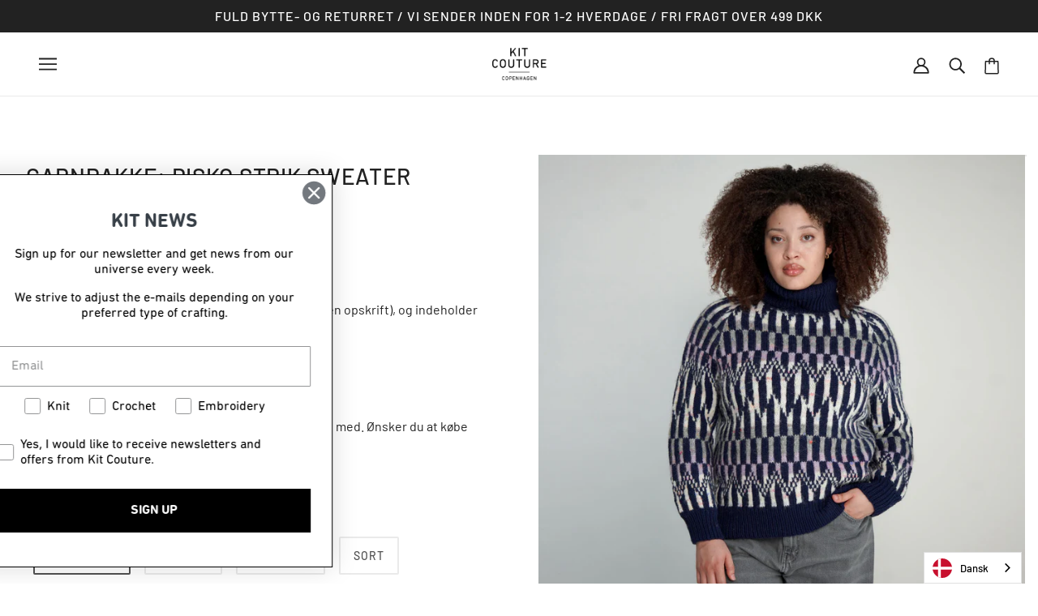

--- FILE ---
content_type: text/html; charset=utf-8
request_url: https://www.kitcouture.eu/products/garnpakke-disko-strik-sweater
body_size: 77505
content:
<!doctype html>
<html class="no-js flexbox-gap" lang="en" dir="ltr">
  <head>
    
    <!-- Emerge Theme - Version 5.3.0 by Troop Themes - https://troopthemes.com/ -->
<!-- Global site tag (gtag.js) - Google Analytics -->
<script async src="https://www.googletagmanager.com/gtag/js?id=G-XH1VC4BY3C"></script>
<script>
  window.dataLayer = window.dataLayer || [];
  function gtag(){dataLayer.push(arguments);}
  gtag('js', new Date());

  gtag('config', 'G-XH1VC4BY3C');
</script>
    <meta charset="UTF-8">
    <meta http-equiv="X-UA-Compatible" content="IE=edge,chrome=1">
    <meta name="viewport" content="width=device-width, initial-scale=1.0, maximum-scale=5.0">
    
      <meta name="description" content="Garnpakken til Disko Sweater er pakket som et kit (uden opskrift). Strikkeopskriften findes alene i bogen, og følger således ikke med. Køb garnpakken her.">
    

    <link rel="preconnect" href="https://cdn.shopify.com">
    <link rel="preconnect" href="https://fonts.shopifycdn.com">
    <link rel="preconnect" href="https://monorail-edge.shopifysvc.com">

    <link rel="preload" href="//www.kitcouture.eu/cdn/shop/t/2/assets/theme--critical.css?v=113092083096533874281729073190" as="style">
    <link rel="preload" href="//www.kitcouture.eu/cdn/shop/t/2/assets/theme--async.css?v=86263635917896713341668082791" as="style">
    <link rel="preload" href="//www.kitcouture.eu/cdn/shop/t/2/assets/lazysizes.min.js?v=153528224177489928921646122975" as="script">
    <link rel="preload" href="//www.kitcouture.eu/cdn/shop/t/2/assets/theme.js?v=159825921217478750111646122979" as="script"><link rel="canonical" href="https://www.kitcouture.eu/products/garnpakke-disko-strik-sweater">
      <link rel="shortcut icon" href="//www.kitcouture.eu/cdn/shop/products/Kitcouture_logo_sort_32x.png?v=1647261411" type="image/png">
      <link rel="apple-touch-icon" href="//www.kitcouture.eu/cdn/shop/products/Kitcouture_logo_sort_180x.png?v=1647261411">
    

    
      <title>Garnpakke: Disko Strik Sweater | Kit Couture | Kit Couture</title>
    



  <meta property="og:type" content="product">
  <meta property="og:title" content="GARNPAKKE: Disko Strik Sweater">

  
    <meta property="og:image" content="http://www.kitcouture.eu/cdn/shop/files/Kit_Couture_Disko_Sweater_Front_1200x.jpg?v=1693400532">
    <meta property="og:image:secure_url" content="https://www.kitcouture.eu/cdn/shop/files/Kit_Couture_Disko_Sweater_Front_1200x.jpg?v=1693400532">
    <meta property="og:image:width" content="1340">
    <meta property="og:image:height" content="1340">
  
    <meta property="og:image" content="http://www.kitcouture.eu/cdn/shop/files/Kit_Couture_Disko_Sweater_Front_Cognac_1200x.jpg?v=1693400532">
    <meta property="og:image:secure_url" content="https://www.kitcouture.eu/cdn/shop/files/Kit_Couture_Disko_Sweater_Front_Cognac_1200x.jpg?v=1693400532">
    <meta property="og:image:width" content="1340">
    <meta property="og:image:height" content="1340">
  
    <meta property="og:image" content="http://www.kitcouture.eu/cdn/shop/files/Kit_Couture_Disko_Sweater_Back_Cognac_1200x.jpg?v=1693400532">
    <meta property="og:image:secure_url" content="https://www.kitcouture.eu/cdn/shop/files/Kit_Couture_Disko_Sweater_Back_Cognac_1200x.jpg?v=1693400532">
    <meta property="og:image:width" content="1340">
    <meta property="og:image:height" content="1340">
  

  <meta
    property="og:price:amount"
    content="84,95"
  >
  <meta property="og:price:currency" content="EUR">

  <meta itemprop="url" content="https://www.kitcouture.dk/products/garnpakke-disko-strik-sweater" />
  <meta itemprop="name" content="GARNPAKKE: Disko Strik Sweater" />
  <meta itemprop="image" content="https://www.kitcouture.eu/cdn/shop/files/Kit_Couture_Disko_Sweater_Front_1000x.jpg?v=1693400532" />
  <meta itemprop="priceCurrency" content="EUR" />
  
    <link itemprop="availability" href="https://schema.org/InStock" />
  
  
  
  <meta itemprop="price" content="84.95">





<meta property="og:url" content="https://www.kitcouture.eu/products/garnpakke-disko-strik-sweater">
<meta property="og:site_name" content="Kit Couture">
<meta property="og:description" content="Garnpakken til Disko Sweater er pakket som et kit (uden opskrift). Strikkeopskriften findes alene i bogen, og følger således ikke med. Køb garnpakken her.">



<meta name="twitter:card" content="summary">
<meta name="twitter:description" content="Garnpakken til Disko Sweater er pakket som et kit (uden opskrift). Strikkeopskriften findes alene i bogen, og følger således ikke med. Køb garnpakken her.">


  <meta name="twitter:title" content="GARNPAKKE: Disko Strik Sweater">

  
    <meta
      name="twitter:image"
      content="https://www.kitcouture.eu/cdn/shop/files/Kit_Couture_Disko_Sweater_Front_480x.jpg?v=1693400532"
    >
  

<style>@font-face {
  font-family: Barlow;
  font-weight: 500;
  font-style: normal;
  font-display: swap;
  src: url("//www.kitcouture.eu/cdn/fonts/barlow/barlow_n5.a193a1990790eba0cc5cca569d23799830e90f07.woff2") format("woff2"),
       url("//www.kitcouture.eu/cdn/fonts/barlow/barlow_n5.ae31c82169b1dc0715609b8cc6a610b917808358.woff") format("woff");
}
@font-face {
  font-family: Barlow;
  font-weight: 400;
  font-style: normal;
  font-display: swap;
  src: url("//www.kitcouture.eu/cdn/fonts/barlow/barlow_n4.038c60d7ea9ddb238b2f64ba6f463ba6c0b5e5ad.woff2") format("woff2"),
       url("//www.kitcouture.eu/cdn/fonts/barlow/barlow_n4.074a9f2b990b38aec7d56c68211821e455b6d075.woff") format("woff");
}
@font-face {
  font-family: Barlow;
  font-weight: 500;
  font-style: normal;
  font-display: swap;
  src: url("//www.kitcouture.eu/cdn/fonts/barlow/barlow_n5.a193a1990790eba0cc5cca569d23799830e90f07.woff2") format("woff2"),
       url("//www.kitcouture.eu/cdn/fonts/barlow/barlow_n5.ae31c82169b1dc0715609b8cc6a610b917808358.woff") format("woff");
}
@font-face {
  font-family: Barlow;
  font-weight: 700;
  font-style: normal;
  font-display: swap;
  src: url("//www.kitcouture.eu/cdn/fonts/barlow/barlow_n7.691d1d11f150e857dcbc1c10ef03d825bc378d81.woff2") format("woff2"),
       url("//www.kitcouture.eu/cdn/fonts/barlow/barlow_n7.4fdbb1cb7da0e2c2f88492243ffa2b4f91924840.woff") format("woff");
}
@font-face {
  font-family: Barlow;
  font-weight: 500;
  font-style: normal;
  font-display: swap;
  src: url("//www.kitcouture.eu/cdn/fonts/barlow/barlow_n5.a193a1990790eba0cc5cca569d23799830e90f07.woff2") format("woff2"),
       url("//www.kitcouture.eu/cdn/fonts/barlow/barlow_n5.ae31c82169b1dc0715609b8cc6a610b917808358.woff") format("woff");
}
@font-face {
  font-family: Barlow;
  font-weight: 700;
  font-style: normal;
  font-display: swap;
  src: url("//www.kitcouture.eu/cdn/fonts/barlow/barlow_n7.691d1d11f150e857dcbc1c10ef03d825bc378d81.woff2") format("woff2"),
       url("//www.kitcouture.eu/cdn/fonts/barlow/barlow_n7.4fdbb1cb7da0e2c2f88492243ffa2b4f91924840.woff") format("woff");
}
@font-face {
  font-family: Barlow;
  font-weight: 500;
  font-style: italic;
  font-display: swap;
  src: url("//www.kitcouture.eu/cdn/fonts/barlow/barlow_i5.714d58286997b65cd479af615cfa9bb0a117a573.woff2") format("woff2"),
       url("//www.kitcouture.eu/cdn/fonts/barlow/barlow_i5.0120f77e6447d3b5df4bbec8ad8c2d029d87fb21.woff") format("woff");
}
@font-face {
  font-family: Barlow;
  font-weight: 700;
  font-style: italic;
  font-display: swap;
  src: url("//www.kitcouture.eu/cdn/fonts/barlow/barlow_i7.50e19d6cc2ba5146fa437a5a7443c76d5d730103.woff2") format("woff2"),
       url("//www.kitcouture.eu/cdn/fonts/barlow/barlow_i7.47e9f98f1b094d912e6fd631cc3fe93d9f40964f.woff") format("woff");
}
</style>

<style>
  :root {
    --font--featured-heading--size: 38px;
    --font--section-heading--size: 28px;
    --font--block-heading--size: 20px;
    --font--heading--uppercase: uppercase;
    --font--paragraph--size: 16px;

    --font--heading--family: Barlow, sans-serif;
    --font--heading--weight: 500;
    --font--heading--normal-weight: 400;
    --font--heading--style: normal;

    --font--accent--family: Barlow, sans-serif;
    --font--accent--weight: 500;
    --font--accent--style: normal;
    --font--accent--size: 16px;

    --font--paragraph--family: Barlow, sans-serif;
    --font--paragraph--weight: 500;
    --font--paragraph--style: normal;
    --font--bolder-paragraph--weight: 700;
  }
</style><style>
  :root {
    --color--accent: #222222;
    --bg-color--light: #ffffff;
    --bg-color--dark: #222222;
    --bdr-color--badge: rgba(34, 34, 34, 0.05);
    --bdr-color--page: rgba(0,0,0,0);
    --bg-color--body: #ffffff;
    --bdr-color--general: #eaeaea;
    --bg-color--textbox: #fff;
    --color--body: #222222;
    --color--body--light: #525252;
    --color--alternative: #ffffff;
    --color--link-underline: #222222;
    --color--button: #ffffff;
    --bdr-color--button: #ffffff;
    --bg-color--button: #222222;
    --bg-color--button--hover: #222222;
    --color--header--buttons: #222222;
    --color--footer: #222222;
    --bg-color--footer: #ffffff;
    --color--banner: #ffffff;
    --color--contact-modal: #222222;
    --bg-color--contact-modal:#ffffff;
    --color--popup: #222222;

    /* shop pay */
    --payment-terms-background-color: #ffffff;
  }
</style><script>
  var theme = theme || {};
  theme.assets = theme.assets || {};
  theme.carousels = theme.carousels || {};
  theme.classes = theme.classes || {};
  theme.libraries = theme.libraries || {};
  theme.local_storage = theme.local_storage || {};
  theme.partials = theme.partials || {};
  theme.settings = theme.settings || {};
  theme.shop = theme.shop || {};
  theme.swatches = theme.swatches || {};
  theme.translations = theme.translations || {};
  theme.urls = theme.urls || {};

  theme.assets.swipe = '//www.kitcouture.eu/cdn/shop/t/2/assets/swipe-listener.min.js?v=123039615894270182531646122978';
  theme.assets.masonry = '//www.kitcouture.eu/cdn/shop/t/2/assets/masonry.min.js?v=153413113355937702121646122976';
  theme.assets.stylesheet = '//www.kitcouture.eu/cdn/shop/t/2/assets/theme--async.css?v=86263635917896713341668082791';

  theme.local_storage.cart_items = 'emerge_cart_items';
  theme.local_storage.collection_layout = 'emerge_collection_layout';
  theme.local_storage.popup = 'emerge_popup'
  theme.local_storage.recent_products = 'emerge_recently_viewed';
  theme.local_storage.search_layout = 'emerge_search_layout';

  theme.settings.cart_type = 'page';
  theme.settings.hover_image_enabled = 'true' == 'true';
  theme.settings.quick_add = 'false' == 'true';

  theme.shop.money_format = "€{{amount_with_comma_separator}}";

  theme.translations.mailing_list_success_message = 'Thanks for signing up!';
  theme.translations.add_to_cart = 'Add to Cart';
  theme.translations.out_of_stock = 'Out of stock';
  theme.translations.size_chart_label = 'Size chart';
  theme.translations.unavailable = 'Unavailable';
  theme.translations.low_in_stock = {
    one: 'Only 1 item left',
    other: 'Only 2 items left'
  };

  theme.urls.all_products_collection = '/collections/all';
  theme.urls.cart = '/cart';
  theme.urls.cart_add = '/cart/add';
  theme.urls.cart_change = '/cart/change';
  theme.urls.product_recommendations = '/recommendations/products';
  theme.urls.search = '/search';

  
    theme.urls.root = '';
  

  




    

    
      theme.swatches['antracitgrå(234)'] = '#505262';
    

    

    
      theme.swatches['antracitgrå(7705)'] = '#505262';
    

    

    
      theme.swatches['antracitgrå(7843)'] = '#505262';
    

    

    
      theme.swatches['antracitgrå'] = '#505262';
    

    

    
      theme.swatches['aqua(231)'] = '#37849e';
    

    

    
      theme.swatches['aqua(7036)'] = '#37849e';
    

    

    
      theme.swatches['aqua(519)'] = '#7899a1';
    

    

    
      theme.swatches['army(148)'] = '#4a5b24';
    

    

    
      theme.swatches['army(221)'] = '#4a5b24';
    

    

    
      theme.swatches['army(823)'] = '#4a5b24';
    

    

    
      theme.swatches['army(105)'] = '#4a5b24';
    

    

    
      theme.swatches['army(6448)'] = '#4a5b24';
    

    

    
      theme.swatches['army(7376)'] = '#4a5b24';
    

    

    
      theme.swatches['army(48)'] = '#4a5b24';
    

    

    
      theme.swatches['army(7833)'] = '#4a5b24';
    

    

    
      theme.swatches['army'] = '#4a5b24';
    

    

    
      theme.swatches['army(17082)'] = '#4a5b24';
    

    

    
      theme.swatches['askegrå(957)'] = '#e6e6e6';
    

    

    
      theme.swatches['askegrå(6001)'] = '#e6e6e6';
    

    

    
      theme.swatches['askegrå(7715)'] = '#e6e6e6';
    

    

    
      theme.swatches['askegrå(529)'] = '#e8e6e6';
    

    

    
      theme.swatches['aubergine(235)'] = '#523145';
    

    

    
      theme.swatches['aubergine(238)'] = '#523145';
    

    

    
      theme.swatches['aubergine(324)'] = '#523145';
    

    

    
      theme.swatches['aubergine(20)'] = '#523145';
    

    

    
      theme.swatches['banan(374)'] = '#decf8e';
    

    

    
      theme.swatches['beige(971)'] = '#d1c5b8';
    

    

    
      theme.swatches['beige(979)'] = '#d1c5b8';
    

    

    
      theme.swatches['beige(978)'] = '#d1c5b8';
    

    

    
      theme.swatches['beige(336)'] = '#d1c5b8';
    

    

    
      theme.swatches['beige(6500)'] = '#d1c5b8';
    

    

    
      theme.swatches['beige(91)'] = '#d1c5b8';
    

    

    
      theme.swatches['beige(155315)'] = '#d1c5b8';
    

    

    
      theme.swatches['beige(7831)'] = '#d1c5b8';
    

    

    
      theme.swatches['blomme(807)'] = '#7d2950';
    

    

    
      theme.swatches['blomme(222)'] = '#7d2950';
    

    

    
      theme.swatches['blomme(807)'] = '#7d2950';
    

    

    
      theme.swatches['blomme(213)'] = '#7d2950';
    

    

    
      theme.swatches['blomme(3825)'] = '#7d2950';
    

    

    
      theme.swatches['blomme(7842)'] = '#7d2950';
    

    

    
      theme.swatches['blomme(2792)'] = '#7d2950';
    

    

    
      theme.swatches['blomme(516)'] = '#52023f';
    

    

    
      theme.swatches['blomme'] = '#7d2950';
    

    

    
      theme.swatches['blå(144)'] = '#4379b5';
    

    

    
      theme.swatches['blå(7852)'] = '#4379b5';
    

    

    
      theme.swatches['blå(328)'] = '#4379b5';
    

    

    
      theme.swatches['blå(256350)'] = '#4379b5';
    

    

    
      theme.swatches['blå(5843)'] = '#6884ab';
    

    

    
      theme.swatches['blå'] = '#4379b5';
    

    

    
      theme.swatches['blå(32)'] = '#4379b5';
    

    

    
      theme.swatches['blålilla(194)'] = '#9393b8';
    

    

    
      theme.swatches['blåmeleret(726)'] = '#4379b5';
    

    

    
      theme.swatches['blåviolet(319)'] = '#9393b8';
    

    

    
      theme.swatches['blåviolet(160)'] = '#9393b8';
    

    

    
      theme.swatches['blåviolet(7284)'] = '#9393b8';
    

    

    
      theme.swatches['blåviolet(7836)'] = '#9393b8';
    

    

    
      theme.swatches['blåviolet'] = '#9393b8';
    

    

    
      theme.swatches['bordeaux(245)'] = '#5f0509';
    

    

    
      theme.swatches['bordeaux(804)'] = '#5f0509';
    

    

    
      theme.swatches['bordeaux(777)'] = '#5f0509';
    

    

    
      theme.swatches['bordeaux(7199)'] = '#5f0509';
    

    

    
      theme.swatches['bordeaux(30)'] = '#5f0509';
    

    

    
      theme.swatches['bordeaux'] = '#5f0509';
    

    

    
      theme.swatches['brun'] = '#472624';
    

    

    
      theme.swatches['brun(973)'] = '#472624';
    

    

    
      theme.swatches['brun(976)'] = '#472624';
    

    

    
      theme.swatches['brun(5852)'] = '#472624';
    

    

    
      theme.swatches['brun(6085)'] = '#472624';
    

    

    
      theme.swatches['brun(7533)'] = '#472624';
    

    

    
      theme.swatches['brun(256319)'] = '#472624';
    

    

    
      theme.swatches['brændtkaramel(366)'] = '#7f4216';
    

    

    
      theme.swatches['brændtorange(375)'] = '#bf3b08';
    

    

    
      theme.swatches['brændtorange(803)'] = '#bf3b08';
    

    

    
      theme.swatches['brændtorange(675)'] = '#bf3b08';
    

    

    
      theme.swatches['brændtorange(530)'] = '#bf3b08';
    

    

    
      theme.swatches['camel(208)'] = '#9f7c56';
    

    

    
      theme.swatches['camel(6234)'] = '#9f7c56';
    

    

    
      theme.swatches['camel(511)'] = '#9f7c56';
    

    

    
      theme.swatches['camel(53)'] = '#9f7c56';
    

    

    
      theme.swatches['cerise(317)'] = '#910f64';
    

    

    
      theme.swatches['chokolade'] = '#4c250f';
    

    

    
      theme.swatches['chokolade(5848)'] = '#4c250f';
    

    

    
      theme.swatches['chokolade(201)'] = '#4c250f';
    

    

    
      theme.swatches['chokolade(302)'] = '#4c250f';
    

    

    
      theme.swatches['chokolade(7479)'] = '#4c250f';
    

    

    
      theme.swatches['chokolade(7830)'] = '#4c250f';
    

    

    
      theme.swatches['cinnoberrød(277)'] = '#e34334';
    

    

    
      theme.swatches['cinnoberrød(7846)'] = '#e34334';
    

    

    
      theme.swatches['cinnoberrød'] = '#e34334';
    

    

    
      theme.swatches['citrongul(255)'] = '#fcff99';
    

    

    
      theme.swatches['citrongul(7431)'] = '#fcff99';
    

    

    
      theme.swatches['cognac'] = '#8a581c';
    

    

    
      theme.swatches['cognac(352)'] = '#8a581c';
    

    

    
      theme.swatches['cognac(5846)'] = '#8a581c';
    

    

    
      theme.swatches['cognac(7459)'] = '#8a581c';
    

    

    
      theme.swatches['dijon(827)'] = '#ca9105';
    

    

    
      theme.swatches['dijon(7767)'] = '#ca9105';
    

    

    
      theme.swatches['dijon'] = '#ca9105';
    

    

    
      theme.swatches['disetblå(377)'] = '#74a7c2';
    

    

    
      theme.swatches['disetblå(227)'] = '#74a7c2';
    

    

    
      theme.swatches['dueblå(813)'] = '#9bb9cc';
    

    

    
      theme.swatches['dueblå(7594)'] = '#9bb9cc';
    

    

    
      theme.swatches['dueblå(35)'] = '#9bb9cc';
    

    

    
      theme.swatches['dybrød(225)'] = '#b50d1b';
    

    

    
      theme.swatches['espresso(241)'] = '#0d0101';
    

    

    
      theme.swatches['espresso(2602)'] = '#0d0101';
    

    

    
      theme.swatches['espresso(513)'] = '#301b15';
    

    

    
      theme.swatches['eukalyptus(368)'] = '#698078';
    

    

    
      theme.swatches['fersken(254)'] = '#ffab80';
    

    

    
      theme.swatches['fersken(826)'] = '#ffab80';
    

    

    
      theme.swatches['fersken(341)'] = '#ffab80';
    

    

    
      theme.swatches['fersken(3340)'] = '#ffab80';
    

    

    
      theme.swatches['fersken'] = '#ffab80';
    

    

    
      theme.swatches['fersken(7847)'] = '#ffab80';
    

    

    
      theme.swatches['flamingo(370)'] = '#ffb6ab';
    

    

    
      theme.swatches['flamingo(7133)'] = '#ffb6ab';
    

    

    
      theme.swatches['fuchsia(271)'] = '#b41e64';
    

    

    
      theme.swatches['fuchsia(155337)'] = '#b41e64';
    

    

    
      theme.swatches['fuchsia(15)'] = '#b41e64';
    

    

    
      theme.swatches['gammelrosa(227)'] = '#d8aec5';
    

    

    
      theme.swatches['gammelrosa(603)'] = '#d8aec5';
    

    

    
      theme.swatches['gammelrosa(19)'] = '#d8aec5';
    

    

    
      theme.swatches['gammelrosa(10)'] = '#d8aec5';
    

    

    
      theme.swatches['gammelrosa(286)'] = '#d8aec5';
    

    

    
      theme.swatches['granit(6170)'] = '#dedbd3';
    

    

    
      theme.swatches['granit(521)'] = '#918b89';
    

    

    
      theme.swatches['græsgrøn(191)'] = '#189439';
    

    

    
      theme.swatches['græsgrøn(7042)'] = '#189439';
    

    

    
      theme.swatches['græsgrøn(66)'] = '#189439';
    

    

    
      theme.swatches['grøn'] = '#189439';
    

    

    
      theme.swatches['grøn(376)'] = '#189439';
    

    

    
      theme.swatches['grøn(279)'] = '#189439';
    

    

    
      theme.swatches['grøn(824)'] = '#189439';
    

    

    
      theme.swatches['grøn(943)'] = '#189439';
    

    

    
      theme.swatches['grøn(7853)'] = '#189439';
    

    

    
      theme.swatches['grøn(7043)'] = '#189439';
    

    

    
      theme.swatches['grøn(155369)'] = '#189439';
    

    

    
      theme.swatches['grøn(257)'] = '#189439';
    

    

    
      theme.swatches['grøn(5842)'] = '#8b9997';
    

    

    
      theme.swatches['grøn(49)'] = '#189439';
    

    

    
      theme.swatches['grønmeleret(679)'] = '#004d46';
    

    

    
      theme.swatches['grå(955)'] = '#5f5f5f';
    

    

    
      theme.swatches['grå(402)'] = '#5f5f5f';
    

    

    
      theme.swatches['grå(2107)'] = '#5f5f5f';
    

    

    
      theme.swatches['grå(338)'] = '#5f5f5f';
    

    

    
      theme.swatches['grå(6080)'] = '#5f5f5f';
    

    

    
      theme.swatches['grå(6442)'] = '#5f5f5f';
    

    

    
      theme.swatches['grå(7285)'] = '#5f5f5f';
    

    

    
      theme.swatches['grå(519)'] = '#5f5f5f';
    

    

    
      theme.swatches['grå(25)'] = '#5f5f5f';
    

    

    
      theme.swatches['grå'] = '#5f5f5f';
    

    

    
      theme.swatches['grå(155311)'] = '#5f5f5f';
    

    

    
      theme.swatches['gråblå(812)'] = '#6d7d91';
    

    

    
      theme.swatches['gul(251)'] = '#ffed00';
    

    

    
      theme.swatches['gul(7856)'] = '#ffed00';
    

    

    
      theme.swatches['gul(223)'] = '#ffed00';
    

    

    
      theme.swatches['gul(211)'] = '#ffed00';
    

    

    
      theme.swatches['gul(6400)'] = '#ffed00';
    

    

    
      theme.swatches['gul(743)'] = '#ffed00';
    

    

    
      theme.swatches['gul(155362)'] = '#ffed00';
    

    

    
      theme.swatches['gul'] = '#ffed00';
    

    

    
      theme.swatches['gul(6)'] = '#ffed00';
    

    

    
      theme.swatches['guld(324)'] = '#d1a456';
    

    

    
      theme.swatches['guld(325)'] = '#d1a456';
    

    

    
      theme.swatches['guld(3821)'] = '#d1a456';
    

    

    
      theme.swatches['havgrøn(808)'] = '#59a691';
    

    

    
      theme.swatches['havgrøn(257)'] = '#59a691';
    

    

    
      theme.swatches['havgrøn(327)'] = '#59a691';
    

    

    
      theme.swatches['havgrøn(6655)'] = '#59a691';
    

    

    
      theme.swatches['havgrøn(966)'] = '#59a691';
    

    

    
      theme.swatches['havgrøn(7294)'] = '#59a691';
    

    

    
      theme.swatches['havgrøn(95)'] = '#59a691';
    

    

    
      theme.swatches['havgrøn(7835)'] = '#59a691';
    

    

    
      theme.swatches['havre(3563)'] = '#cfb284';
    

    

    
      theme.swatches['havskum(504)'] = '#b8c5c0';
    

    

    
      theme.swatches['hawaiiblå(224)'] = '#2293b5';
    

    

    
      theme.swatches['himmelblå(142)'] = '#91cce6';
    

    

    
      theme.swatches['himmelblå(141)'] = '#91cce6';
    

    

    
      theme.swatches['himmelblå(556)'] = '#91cce6';
    

    

    
      theme.swatches['himmelblå(155389)'] = '#91cce6';
    

    

    
      theme.swatches['himmelblå'] = '#91cce6';
    

    

    
      theme.swatches['himmelblå(7838)'] = '#91cce6';
    

    

    
      theme.swatches['himmelblå(7313)'] = '#91cce6';
    

    

    
      theme.swatches['hindbær(813)'] = '#f54554';
    

    

    
      theme.swatches['hindbær(253)'] = '#f54554';
    

    

    
      theme.swatches['hindbær(283)'] = '#f54554';
    

    

    
      theme.swatches['hindbær'] = '#f54554';
    

    

    
      theme.swatches['hindbær(155361)'] = '#f54554';
    

    

    
      theme.swatches['hvid(100)'] = '#ffffff';
    

    

    
      theme.swatches['hvid(1)'] = '#ffffff';
    

    

    
      theme.swatches['hvidmeleret(990)'] = '#e6e6e6';
    

    

    
      theme.swatches['isblå'] = '#e1f1ff';
    

    

    
      theme.swatches['isblå(7027)'] = '#e1f1ff';
    

    

    
      theme.swatches['isblå(5838)'] = '#edf7ff';
    

    

    
      theme.swatches['jeansblå(143)'] = '#3f80ab';
    

    

    
      theme.swatches['jeansblå'] = '#3f80ab';
    

    

    
      theme.swatches['jeansblå(229)'] = '#3f80ab';
    

    

    
      theme.swatches['jeansblå(818)'] = '#3f80ab';
    

    

    
      theme.swatches['jeansblå(6831)'] = '#3f80ab';
    

    

    
      theme.swatches['jeansblå(5850)'] = '#0d689b';
    

    

    
      theme.swatches['jeansblå(6456)'] = '#3f80ab';
    

    

    
      theme.swatches['jeansblå(7555)'] = '#3f80ab';
    

    

    
      theme.swatches['jeansblå(155350)'] = '#3f80ab';
    

    

    
      theme.swatches['jeansblå(85)'] = '#3f80ab';
    

    

    
      theme.swatches['jeansblå(35)'] = '#3f80ab';
    

    

    
      theme.swatches['jadegrøn(67)'] = '#036060';
    

    

    
      theme.swatches['jordgul(135)'] = '#d1b132';
    

    

    
      theme.swatches['jordgul(825)'] = '#d1b132';
    

    

    
      theme.swatches['jordgul(7676)'] = '#d1b132';
    

    

    
      theme.swatches['jordgul(683)'] = '#d1b132';
    

    

    
      theme.swatches['jordgul(7834)'] = '#d1b132';
    

    

    
      theme.swatches['jordgul'] = '#d1b132';
    

    

    
      theme.swatches['jægergrøn(517)'] = '#1e3806';
    

    

    
      theme.swatches['kaffe(325)'] = '#462f31';
    

    

    
      theme.swatches['kaffe'] = '#462f31';
    

    

    
      theme.swatches['kaffe(256388)'] = '#462f31';
    

    

    
      theme.swatches['karamel(363)'] = '#bf8256';
    

    

    
      theme.swatches['karamel(7851)'] = '#bf8256';
    

    

    
      theme.swatches['karamel(94)'] = '#bf8256';
    

    

    
      theme.swatches['karamel'] = '#bf8256';
    

    

    
      theme.swatches['karry(136)'] = '#ca9105';
    

    

    
      theme.swatches['karry(285)'] = '#ca9105';
    

    

    
      theme.swatches['karry(136)'] = '#ca9105';
    

    

    
      theme.swatches['karry(6989)'] = '#ca9105';
    

    

    
      theme.swatches['karry(5851)'] = '#ca9105';
    

    

    
      theme.swatches['karry(6438)'] = '#ca9105';
    

    

    
      theme.swatches['karry(782)'] = '#ca9105';
    

    

    
      theme.swatches['karry(7473)'] = '#ca9105';
    

    

    
      theme.swatches['karry'] = '#ca9105';
    

    

    
      theme.swatches['kastanje(817)'] = '#7d442c';
    

    

    
      theme.swatches['kastanje(6412)'] = '#7d442c';
    

    

    
      theme.swatches['kirsebær(4)'] = '#b50d1b';
    

    

    
      theme.swatches['klarblå(828)'] = '#3a80c2';
    

    

    
      theme.swatches['klarblå(155356)'] = '#3a80c2';
    

    

    
      theme.swatches['klarblå'] = '#3a80c2';
    

    

    
      theme.swatches['klarblå(7314)'] = '#3a80c2';
    

    

    
      theme.swatches['klarblå(613)'] = '#0559ad';
    

    

    
      theme.swatches['klarkoboltblå(337)'] = '#2857c1';
    

    

    
      theme.swatches['klarkobolt(337)'] = '#2857c1';
    

    

    
      theme.swatches['kobber(327)'] = '#b87333';
    

    

    
      theme.swatches['koboltblå(265)'] = '#2048a2';
    

    

    
      theme.swatches['koboltblå(249)'] = '#2048a2';
    

    

    
      theme.swatches['koboltblå(337)'] = '#2048a2';
    

    

    
      theme.swatches['koboltblå(7796)'] = '#2048a2';
    

    

    
      theme.swatches['koboltblå(32)'] = '#2048a2';
    

    

    
      theme.swatches['koboltblå'] = '#2048a2';
    

    

    
      theme.swatches['koksgrå(956)'] = '#373737';
    

    

    
      theme.swatches['koksgrå(404)'] = '#373737';
    

    

    
      theme.swatches['koksgrå(6075)'] = '#373737';
    

    

    
      theme.swatches['koksgrå(6999)'] = '#373737';
    

    

    
      theme.swatches['koksgrå(7624)'] = '#373737';
    

    

    
      theme.swatches['koksgrå(2114)'] = '#373737';
    

    

    
      theme.swatches['koksgrå(511)'] = '#373737';
    

    

    
      theme.swatches['kongeblå(820)'] = '#18347a';
    

    

    
      theme.swatches['kongeblå(36)'] = '#18347a';
    

    

    
      theme.swatches['koral(3341)'] = '#ee4e44';
    

    

    
      theme.swatches['koral(68)'] = '#ee4e44';
    

    

    
      theme.swatches['korngul(233)'] = '#fae387';
    

    

    
      theme.swatches['korngul(60)'] = '#fae387';
    

    

    
      theme.swatches['køligmint(281)'] = '#adeddc';
    

    

    
      theme.swatches['laks(6557)'] = '#ffd1b2';
    

    

    
      theme.swatches['laks(967)'] = '#ffd1b2';
    

    

    
      theme.swatches['laks(7835)'] = '#ffd1b2';
    

    

    
      theme.swatches['laks(21)'] = '#ffd1b2';
    

    

    
      theme.swatches['lavendel(267)'] = '#aeaac7';
    

    

    
      theme.swatches['lavendel(230)'] = '#aeaac7';
    

    

    
      theme.swatches['lavendel(258)'] = '#aeaac7';
    

    

    
      theme.swatches['lavendel(353)'] = '#aeaac7';
    

    

    
      theme.swatches['lavendel(20)'] = '#aeaac7';
    

    

    
      theme.swatches['lavendel(17)'] = '#aeaac7';
    

    

    
      theme.swatches['lavendel'] = '#aeaac7';
    

    

    
      theme.swatches['lilla(268)'] = '#a165bf';
    

    

    
      theme.swatches['lilla(806)'] = '#a165bf';
    

    

    
      theme.swatches['lilla(349)'] = '#a165bf';
    

    

    
      theme.swatches['lilla(6466)'] = '#a165bf';
    

    

    
      theme.swatches['lilla(554)'] = '#a165bf';
    

    

    
      theme.swatches['limegrøn(190)'] = '#baff6b';
    

    

    
      theme.swatches['limegul(367)'] = '#e1ff00';
    

    

    
      theme.swatches['limegul(363)'] = '#e1ff00';
    

    

    
      theme.swatches['lyng(6600)'] = '#d8aec5';
    

    

    
      theme.swatches['lyng(3727)'] = '#d8aec5';
    

    

    
      theme.swatches['lyng(7722)'] = '#d8aec5';
    

    

    
      theme.swatches['lyng(17)'] = '#d8aec5';
    

    

    
      theme.swatches['lyng'] = '#d8aec5';
    

    

    
      theme.swatches['lyng(155358)'] = '#d8aec5';
    

    

    
      theme.swatches['lyshavgrøn(7928)'] = '#c5eed9';
    

    

    
      theme.swatches['lyshavgrøn(677)'] = '#c5eed9';
    

    

    
      theme.swatches['lyskarry(3852)'] = '#d6b222';
    

    

    
      theme.swatches['lysmagenta(11)'] = '#db277b';
    

    

    
      theme.swatches['lysmint(7828)'] = '#c5e6e6';
    

    

    
      theme.swatches['lyspetroleum(597)'] = '#3f9fc1';
    

    

    
      theme.swatches['lyspetroleum(228)'] = '#3f9fc1';
    

    

    
      theme.swatches['lyspetroleum(7597)'] = '#3f9fc1';
    

    

    
      theme.swatches['lyspudder(22)'] = '#f6e6ef';
    

    

    
      theme.swatches['lyssyren(7849)'] = '#dad8eb';
    

    

    
      theme.swatches['lyssyren(7024)'] = '#dad8eb';
    

    

    
      theme.swatches['lyssyren(369)'] = '#dad8eb';
    

    

    
      theme.swatches['lyssyren'] = '#dad8eb';
    

    

    
      theme.swatches['lystrøffel(354)'] = '#877663';
    

    

    
      theme.swatches['lyseblå(340)'] = '#e1f1ff';
    

    

    
      theme.swatches['lyseblå(235)'] = '#e1f1ff';
    

    

    
      theme.swatches['lyseblå(6357)'] = '#e1f1ff';
    

    

    
      theme.swatches['lyseblå(6429)'] = '#e1f1ff';
    

    

    
      theme.swatches['lyseblå(747)'] = '#e1f1ff';
    

    

    
      theme.swatches['lyseblå(7800)'] = '#e1f1ff';
    

    

    
      theme.swatches['lyseblå(27)'] = '#e1f1ff';
    

    

    
      theme.swatches['lyseblå(33)'] = '#e1f1ff';
    

    

    
      theme.swatches['lyseblå(14531)'] = '#caeeff';
    

    

    
      theme.swatches['lyseblå'] = '#e1f1ff';
    

    

    
      theme.swatches['lyseblå(3566)'] = '#e1f1ff';
    

    

    
      theme.swatches['lysegrøn(954)'] = '#8afc98';
    

    

    
      theme.swatches['lysegrøn(7604)'] = '#8afc98';
    

    

    
      theme.swatches['lysegrå'] = '#e6e6e6';
    

    

    
      theme.swatches['lysegrå(954)'] = '#d2d2d2';
    

    

    
      theme.swatches['lysegrå(401)'] = '#e6e6e6';
    

    

    
      theme.swatches['lysegrå(954)'] = '#d2d2d2';
    

    

    
      theme.swatches['lysegrå(330)'] = '#e6e6e6';
    

    

    
      theme.swatches['lysegrå(6041)'] = '#e6e6e6';
    

    

    
      theme.swatches['lysegrå(518)'] = '#e6e6e6';
    

    

    
      theme.swatches['lysegrå(3)'] = '#e6e6e6';
    

    

    
      theme.swatches['lysegrå(155310)'] = '#e6e6e6';
    

    

    
      theme.swatches['lysegrå(5835)'] = '#e6e6e6';
    

    

    
      theme.swatches['lysegrå(58)'] = '#e6e6e6';
    

    

    
      theme.swatches['lysegrå(7844)'] = '#e6e6e6';
    

    

    
      theme.swatches['lyserød'] = '#f5cccc';
    

    

    
      theme.swatches['lyserød(236)'] = '#f5cccc';
    

    

    
      theme.swatches['lyserød(318)'] = '#f5cccc';
    

    

    
      theme.swatches['lyserød(5854)'] = '#f5cccc';
    

    

    
      theme.swatches['lyserød(820)'] = '#f5cccc';
    

    

    
      theme.swatches['lyserød(321)'] = '#f5cccc';
    

    

    
      theme.swatches['lyserød(7121)'] = '#f5cccc';
    

    

    
      theme.swatches['lyserød(1)'] = '#f5cccc';
    

    

    
      theme.swatches['lyserød(9)'] = '#f5cccc';
    

    

    
      theme.swatches['lyserød(155357)'] = '#f5cccc';
    

    

    
      theme.swatches['lyserød(8)'] = '#f5cccc';
    

    

    
      theme.swatches['lyserød(7845)'] = '#f5cccc';
    

    

    
      theme.swatches['lyslilla'] = '#dad8eb';
    

    

    
      theme.swatches['lyslilla(278)'] = '#dad8eb';
    

    

    
      theme.swatches['lyslilla(7244)'] = '#dad8eb';
    

    

    
      theme.swatches['lyslilla(97)'] = '#dad8eb';
    

    

    
      theme.swatches['lyslilla(5844)'] = '#dad8eb';
    

    

    
      theme.swatches['løvgrøn(243)'] = '#6a9634';
    

    

    
      theme.swatches['løvgrøn(580)'] = '#6a9634';
    

    

    
      theme.swatches['løvgrøn(7988)'] = '#6a9634';
    

    

    
      theme.swatches['magenta(153)'] = '#b41e64';
    

    

    
      theme.swatches['magenta(21)'] = '#b41e64';
    

    

    
      theme.swatches['mahogni(357)'] = '#4c250f';
    

    

    
      theme.swatches['mandarin(284)'] = '#ff962c';
    

    

    
      theme.swatches['marcipan(977)'] = '#e8e2c7';
    

    

    
      theme.swatches['marcipan'] = '#e8e2c7';
    

    

    
      theme.swatches['marcipan(7500)'] = '#e8e2c7';
    

    

    
      theme.swatches['marcipan(7828)'] = '#e8e2c7';
    

    

    
      theme.swatches['marineblå(145)'] = '#00206c';
    

    

    
      theme.swatches['marineblå(145)'] = '#00206c';
    

    

    
      theme.swatches['marineblå(6560)'] = '#00206c';
    

    

    
      theme.swatches['marineblå(6950)'] = '#00206c';
    

    

    
      theme.swatches['marineblå(823)'] = '#00206c';
    

    

    
      theme.swatches['marineblå(7307)'] = '#00206c';
    

    

    
      theme.swatches['marineblå(638)'] = '#00206c';
    

    

    
      theme.swatches['marineblå(38)'] = '#00206c';
    

    

    
      theme.swatches['marineblå(36)'] = '#00206c';
    

    

    
      theme.swatches['marineblå(7839)'] = '#00206c';
    

    

    
      theme.swatches['marineblå(2132)'] = '#00206c';
    

    

    
      theme.swatches['matorange(6090)'] = '#d06334';
    

    

    
      theme.swatches['matorange(25)'] = '#252346';
    

    

    
      theme.swatches['midnatsblå'] = '#252346';
    

    

    
      theme.swatches['midnatsblå(195)'] = '#252346';
    

    

    
      theme.swatches['midnatsblå(5855)'] = '#252346';
    

    

    
      theme.swatches['midnatsblå(6008)'] = '#252346';
    

    

    
      theme.swatches['midnatsblå(7308)'] = '#252346';
    

    

    
      theme.swatches['midnatsblå(514)'] = '#023752';
    

    

    
      theme.swatches['mint'] = '#cff9f0';
    

    

    
      theme.swatches['mint(197)'] = '#cff9f0';
    

    

    
      theme.swatches['mint(333)'] = '#cff9f0';
    

    

    
      theme.swatches['mint(6462)'] = '#cff9f0';
    

    

    
      theme.swatches['mint(7855)'] = '#cff9f0';
    

    

    
      theme.swatches['mint(7599)'] = '#cff9f0';
    

    

    
      theme.swatches['mint(48)'] = '#cff9f0';
    

    

    
      theme.swatches['mint(59)'] = '#cff9f0';
    

    

    
      theme.swatches['mint(155359)'] = '#cff9f0';
    

    

    
      theme.swatches['mint(41)'] = '#cff9f0';
    

    

    
      theme.swatches['muldvarp(510)'] = '#5e4c47';
    

    

    
      theme.swatches['multiblågrå(508)'] = '#4b5a65';
    

    

    
      theme.swatches['musegrå(59)'] = '#9496a8';
    

    

    
      theme.swatches['mørkblomme(3572)'] = '#451125';
    

    

    
      theme.swatches['mørkblomme(13575)'] = '#451125';
    

    

    
      theme.swatches['mørkhavgrøn(146)'] = '#25594d';
    

    

    
      theme.swatches['mørkhavgrøn(801)'] = '#25594d';
    

    

    
      theme.swatches['mørklaks(7851)'] = '#fc924b';
    

    

    
      theme.swatches['mørklyng(7266)'] = '#664961';
    

    

    
      theme.swatches['mørkorange(7947)'] = '#eb741a';
    

    

    
      theme.swatches['mørkpetroleum(270)'] = '#0e505b';
    

    

    
      theme.swatches['mørkpetroleum(7297)'] = '#0e505b';
    

    

    
      theme.swatches['mørkpink(360)'] = '#c93469';
    

    

    
      theme.swatches['mørkrosa(345)'] = '#b23057';
    

    

    
      theme.swatches['mørkrosa(3721)'] = '#b23057';
    

    

    
      theme.swatches['mørkrosa(7196)'] = '#b23057';
    

    

    
      theme.swatches['mørkturkis(202)'] = '#148f99';
    

    

    
      theme.swatches['mørkturkis(289)'] = '#148f99';
    

    

    
      theme.swatches['mørkebrun(975)'] = '#462f31';
    

    

    
      theme.swatches['brun(2206)'] = '#462f31';
    

    

    
      theme.swatches['espresso(2206)'] = '#462f31';
    

    

    
      theme.swatches['mosgrøn(525)'] = '#405725';
    

    

    
      theme.swatches['mørkebrun'] = '#462f31';
    

    

    
      theme.swatches['mørkegrøn'] = '#12432f';
    

    

    
      theme.swatches['mørkegrøn(147)'] = '#12432f';
    

    

    
      theme.swatches['mørkegrøn(346)'] = '#12432f';
    

    

    
      theme.swatches['mørkegrøn(347)'] = '#12432f';
    

    

    
      theme.swatches['mørkegrøn(6060)'] = '#12432f';
    

    

    
      theme.swatches['mørkegrøn(7347)'] = '#12432f';
    

    

    
      theme.swatches['mørkegrøn(256326)'] = '#12432f';
    

    

    
      theme.swatches['mørkegrøn(13576)'] = '#12432f';
    

    

    
      theme.swatches['mørkegrå(219)'] = '#2b2b2b';
    

    

    
      theme.swatches['mørkegrå(331)'] = '#2b2b2b';
    

    

    
      theme.swatches['mørkegrå(7713)'] = '#2b2b2b';
    

    

    
      theme.swatches['mørkelilla(194)'] = '#48365c';
    

    

    
      theme.swatches['mørkerød(6061)'] = '#d90000';
    

    

    
      theme.swatches['natur(54)'] = '#f0e0ce';
    

    

    
      theme.swatches['neongrøn(250)'] = '#15de1c';
    

    

    
      theme.swatches['neongrøn(260)'] = '#15de1c';
    

    

    
      theme.swatches['neongrøn(7341)'] = '#15de1c';
    

    

    
      theme.swatches['neonorange(252)'] = '#ff332b';
    

    

    
      theme.swatches['neonorange(87)'] = '#ff332b';
    

    

    
      theme.swatches['neonorange(7606)'] = '#ff332b';
    

    

    
      theme.swatches['neonorange'] = '#ff332b';
    

    

    
      theme.swatches['neonpink(14)'] = '#ff5896';
    

    

    
      theme.swatches['olivengrøn(326)'] = '#6b7147';
    

    

    
      theme.swatches['olivengrøn(210)'] = '#a3b34c';
    

    

    
      theme.swatches['orange(198)'] = '#f2660a';
    

    

    
      theme.swatches['orange(237)'] = '#f2660a';
    

    

    
      theme.swatches['orange(215)'] = '#f2660a';
    

    

    
      theme.swatches['orange(831)'] = '#f2660a';
    

    

    
      theme.swatches['orange(362)'] = '#f2660a';
    

    

    
      theme.swatches['orange(6010)'] = '#f2660a';
    

    

    
      theme.swatches['orange(7214)'] = '#f2660a';
    

    

    
      theme.swatches['orange(87)'] = '#f2660a';
    

    

    
      theme.swatches['orange(7850)'] = '#f2660a';
    

    

    
      theme.swatches['orange(27)'] = '#f2660a';
    

    

    
      theme.swatches['orangerød(256)'] = '#ff4124';
    

    

    
      theme.swatches['orkide(272)'] = '#da60ff';
    

    

    
      theme.swatches['orkide(7253)'] = '#de90bb';
    

    

    
      theme.swatches['pastelgul'] = '#fffa9e';
    

    

    
      theme.swatches['pastelgul(196)'] = '#fffa9e';
    

    

    
      theme.swatches['pastelgul(7905)'] = '#fffa9e';
    

    

    
      theme.swatches['pastelgul(3078)'] = '#fffa9e';
    

    

    
      theme.swatches['pastelgul(62)'] = '#fffa9e';
    

    

    
      theme.swatches['pastelgul(5845)'] = '#fffa9e';
    

    

    
      theme.swatches['pastelgul(5)'] = '#fffa9e';
    

    

    
      theme.swatches['pastelgul(3567)'] = '#fffa9e';
    

    

    
      theme.swatches['petroleum(814)'] = '#296070';
    

    

    
      theme.swatches['petroleum(2794)'] = '#296070';
    

    

    
      theme.swatches['petroleum(348)'] = '#296070';
    

    

    
      theme.swatches['petroleum(6497)'] = '#296070';
    

    

    
      theme.swatches['petroleum(7591)'] = '#296070';
    

    

    
      theme.swatches['petroleum(649)'] = '#296070';
    

    

    
      theme.swatches['petroleum(73)'] = '#296070';
    

    

    
      theme.swatches['petroleum(612)'] = '#084f41';
    

    

    
      theme.swatches['petroleum(3573)'] = '#093b36';
    

    

    
      theme.swatches['petroleumsblå(192)'] = '#23334c';
    

    

    
      theme.swatches['pink(188)'] = '#ff5896';
    

    

    
      theme.swatches['pink(271)'] = '#ff5896';
    

    

    
      theme.swatches['pink(14)'] = '#ff5896';
    

    

    
      theme.swatches['pink(313)'] = '#ff5896';
    

    

    
      theme.swatches['pink(7804)'] = '#ff5896';
    

    

    
      theme.swatches['pink(57)'] = '#ff5896';
    

    

    
      theme.swatches['pink(12)'] = '#ff5896';
    

    

    
      theme.swatches['pink(371)'] = '#ff5896';
    

    

    
      theme.swatches['pistacie(47)'] = '#b5d677';
    

    

    
      theme.swatches['pudder(334)'] = '#f2d9d9';
    

    

    
      theme.swatches['pudder(7848)'] = '#f2d9d9';
    

    

    
      theme.swatches['pudder(6232)'] = '#f2d9d9';
    

    

    
      theme.swatches['pudder(6453)'] = '#f2d9d9';
    

    

    
      theme.swatches['pudder(7543)'] = '#f2d9d9';
    

    

    
      theme.swatches['pudder'] = '#f2d9d9';
    

    

    
      theme.swatches['ravgul(7780)'] = '#bf831d';
    

    

    
      theme.swatches['rosa(227)'] = '#eb9bc5';
    

    

    
      theme.swatches['rosa(829)'] = '#eb9bc5';
    

    

    
      theme.swatches['rosa(322)'] = '#eb9bc5';
    

    

    
      theme.swatches['rosa(6460)'] = '#eb9bc5';
    

    

    
      theme.swatches['rosa(7202)'] = '#eb9bc5';
    

    

    
      theme.swatches['rosa(535)'] = '#bd8487';
    

    

    
      theme.swatches['rosa(5840)'] = '#bd8487';
    

    

    
      theme.swatches['rubinrød(503)'] = '#800606';
    

    

    
      theme.swatches['rustrød(810)'] = '#962815';
    

    

    
      theme.swatches['rustrød(7303)'] = '#962815';
    

    

    
      theme.swatches['rustrød'] = '#962815';
    

    

    
      theme.swatches['rød(138)'] = '#d90000';
    

    

    
      theme.swatches['rød(218)'] = '#d90000';
    

    

    
      theme.swatches['rød(349)'] = '#d90000';
    

    

    
      theme.swatches['rød(7544)'] = '#d90000';
    

    

    
      theme.swatches['rød(2)'] = '#d90000';
    

    

    
      theme.swatches['rød(5840)'] = '#d90000';
    

    

    
      theme.swatches['rød(28)'] = '#d90000';
    

    

    
      theme.swatches['rød(3565)'] = '#d90000';
    

    

    
      theme.swatches['rød(13574)'] = '#d90000';
    

    

    
      theme.swatches['rød'] = '#d90000';
    

    

    
      theme.swatches['rødbrun(832)'] = '#913221';
    

    

    
      theme.swatches['rødbrun(7169)'] = '#913221';
    

    

    
      theme.swatches['råhvid(100)'] = '#fffcf5';
    

    

    
      theme.swatches['råhvid(101)'] = '#fffcf5';
    

    

    
      theme.swatches['offwhite(101)#fffcf5'] = 'offwhite(101)#fffcf5';
    

    

    
      theme.swatches['råhvid(6000)'] = '#fffcf5';
    

    

    
      theme.swatches['råhvid(501)'] = '#fffcf5';
    

    

    
      theme.swatches['råhvid(51)'] = '#fffcf5';
    

    

    
      theme.swatches['råhvid(2)'] = '#fffcf5';
    

    

    
      theme.swatches['råhvid(7827)'] = '#fffcf5';
    

    

    
      theme.swatches['råhvid(155811)'] = '#fffcf5';
    

    

    
      theme.swatches['råhvid(13755)'] = '#fffcf5';
    

    

    
      theme.swatches['råhvid'] = '#fffcf5';
    

    

    
      theme.swatches['salvie'] = '#b5bf8a';
    

    

    
      theme.swatches['salvie(355)'] = '#b5bf8a';
    

    

    
      theme.swatches['salvie(155364)'] = '#b5bf8a';
    

    

    
      theme.swatches['salvie(3564)'] = '#b5bf8a';
    

    

    
      theme.swatches['sand(207)'] = '#e3d7ca';
    

    

    
      theme.swatches['sand'] = '#e3d7ca';
    

    

    
      theme.swatches['sand(5847)'] = '#e3d7ca';
    

    

    
      theme.swatches['sand(364)'] = '#e3d7ca';
    

    

    
      theme.swatches['sand(7521)'] = '#e3d7ca';
    

    

    
      theme.swatches['sand(508)'] = '#e3d7ca';
    

    

    
      theme.swatches['sienna(350)'] = '#c4441f';
    

    

    
      theme.swatches['sienna(155387)'] = '#c4441f';
    

    

    
      theme.swatches['skovgrøn(244)'] = '#255e26';
    

    

    
      theme.swatches['skovgrøn(359)'] = '#255e26';
    

    

    
      theme.swatches['skovgrøn(124)'] = '#255e26';
    

    

    
      theme.swatches['skovgrøn(50)'] = '#255e26';
    

    

    
      theme.swatches['smaragd(834)'] = '#257e76';
    

    

    
      theme.swatches['solgul(973)'] = '#fcc223';
    

    

    
      theme.swatches['solgul(972)'] = '#fcc223';
    

    

    
      theme.swatches['sorbet(361)'] = '#f8596f';
    

    

    
      theme.swatches['sorbet'] = '#f8596f';
    

    

    
      theme.swatches['sorbet(155366)'] = '#f8596f';
    

    

    
      theme.swatches['sorbet(821)'] = '#f8596f';
    

    

    
      theme.swatches['sorbet(335)'] = '#f8596f';
    

    

    
      theme.swatches['sort(102)'] = '#000000';
    

    

    
      theme.swatches['sort'] = '#000000';
    

    

    
      theme.swatches['sort(500)'] = '#000000';
    

    

    
      theme.swatches['sort(6900)'] = '#000000';
    

    

    
      theme.swatches['sort(310)'] = '#000000';
    

    

    
      theme.swatches['sort(3)'] = '#000000';
    

    

    
      theme.swatches['sort(90)'] = '#000000';
    

    

    
      theme.swatches['sort(256325)'] = '#000000';
    

    

    
      theme.swatches['sort(60)'] = '#000000';
    

    

    
      theme.swatches['sort(0003)'] = '#000000';
    

    

    
      theme.swatches['sort(520)'] = '#1a1818';
    

    

    
      theme.swatches['støvetgrøn(101)'] = '#93bcb0';
    

    

    
      theme.swatches['støvetgrøn'] = '#93bcb0';
    

    

    
      theme.swatches['støvetgrøn(5849)'] = '#93bcb0';
    

    

    
      theme.swatches['støvetgrøn(7854)'] = '#93bcb0';
    

    

    
      theme.swatches['støvetgrøn(38)'] = '#93bcb0';
    

    

    
      theme.swatches['støvetlavendel(815)'] = '#c598b3';
    

    

    
      theme.swatches['støvetlyseblå(819)'] = '#b2cddb';
    

    

    
      theme.swatches['støvetrosa(830)'] = '#d9a0aa';
    

    

    
      theme.swatches['syren(7896)'] = '#f2838c';
    

    

    
      theme.swatches['sølv(342)'] = '#b9bbba';
    

    

    
      theme.swatches['sølv(168)'] = '#b9bbba';
    

    

    
      theme.swatches['sølvgrå(358)'] = '#b9bbba';
    

    

    
      theme.swatches['terracotta(7829)'] = '#a06253';
    

    

    
      theme.swatches['terracotta(79)'] = '#a06253';
    

    

    
      theme.swatches['turkis(199)'] = '#24bae3';
    

    

    
      theme.swatches['turkis(280)'] = '#24bae3';
    

    

    
      theme.swatches['turkis(7037)'] = '#24bae3';
    

    

    
      theme.swatches['turkis(33)'] = '#24bae3';
    

    

    
      theme.swatches['turkis(39)'] = '#24bae3';
    

    

    
      theme.swatches['trøffel(89)'] = '#938783';
    

    

    
      theme.swatches['trøffel(5853)'] = '#938783';
    

    

    
      theme.swatches['valnød(356)'] = '#7d4705';
    

    

    
      theme.swatches['valnød(518)'] = '#a67b50';
    

    

    
      theme.swatches['varmgrå(4)'] = '#8f8b81';
    

    

    
      theme.swatches['vinrød(7375)'] = '#80291c';
    

    

    
      theme.swatches['vissengrøn(822)'] = '#b5bf8a';
    

    

    
      theme.swatches['vintergrå(950)'] = '#e6e6e6';
    

    

    
      theme.swatches['marcipan(2401)'] = '#e2d7c4';
    

    

    
      theme.swatches['camel(2402)'] = '#a38972';
    

    

    
      theme.swatches['lysegrå(2403)'] = '#b8bab5';
    

    

    
      theme.swatches['trøffel(2404)'] = '#816d5d';
    

    

    
      theme.swatches['sienna(2405)'] = '#8f2e01';
    

    

    
      theme.swatches['havgrøn(2406)'] = '#749397';
    

    

    
      theme.swatches['jeansblå(2407)'] = '#2f4e7a';
    

    

    
      theme.swatches['mørkegrå(2408)'] = '#373737';
    

    

    
      theme.swatches['banan(2409)'] = '#d3c080';
    

    

    
      theme.swatches['pudder(2410)'] = '#d1c0b7';
    

    

    
      theme.swatches['rød(2411)'] = '#bc0017';
    

    

    
      theme.swatches['blålavendel(2412)'] = '#8599c7';
    


  // LazySizes
  window.lazySizesConfig = window.lazySizesConfig || {};
  window.lazySizesConfig.expand = 1200;
  window.lazySizesConfig.loadMode = 3;
  window.lazySizesConfig.ricTimeout = 50;
</script><!-- Google Tag Manager -->
    <script>
window.dataLayer = window.dataLayer || [];
</script>
<script>(function(w,d,s,l,i){w[l]=w[l]||[];w[l].push({'gtm.start':
new Date().getTime(),event:'gtm.js'});var f=d.getElementsByTagName(s)[0],
j=d.createElement(s),dl=l!='dataLayer'?'&l='+l:'';j.async=true;j.src=
'https://www.googletagmanager.com/gtm.js?id='+i+dl;f.parentNode.insertBefore(j,f);
})(window,document,'script','dataLayer','GTM-K5JCCF');</script>
<!-- End Google Tag Manager -->
  <meta name="p:domain_verify" content="6e2c611dd7421467d21df0a669c56b39"/>
<meta name="google-site-verification" content="HPaxKPr3v1HHxH2m0NnfUMv3pUBQDW6C4pMWQWKwUGQ" />    
    <script>
      document.documentElement.className = document.documentElement.className.replace('no-js', 'js');

      function onLoadStylesheet() {
        const link = document.querySelector(`link[href="${theme.assets.stylesheet}"]`);
        link.loaded = true;
        link.dispatchEvent(new Event('load'));
      }

      function libraryLoader(name, url, callback) {
        if (theme.libraries[name] === undefined) {
          theme.libraries[name] = 'requested';
          const script = document.createElement('script');
          script.src = url;
          script.onload = () => {
            theme.libraries[name] = 'loaded';
            if (callback) callback()
          }
          document.body.appendChild(script);
        } else if (callback && theme.libraries[name] === 'loaded') {
          callback();
        }
      }
    </script>
    <noscript>
      <link href="//www.kitcouture.eu/cdn/shop/t/2/assets/theme--async.css?v=86263635917896713341668082791" rel="stylesheet">
    </noscript>

    <link href="//www.kitcouture.eu/cdn/shop/t/2/assets/theme--critical.css?v=113092083096533874281729073190" rel="stylesheet" media="all"/>
    <link
      href="//www.kitcouture.eu/cdn/shop/t/2/assets/theme--async.css?v=86263635917896713341668082791"
      rel="stylesheet"
      media="print"
      onload="this.media='all';onLoadStylesheet()"
    >

    <style>
      

/* Troop - Product page tweaks */
@media only screen and (min-width: 1024px) {
  [data-show-thumbs-bottom=true] .product-page--thumbs[data-mq=medium] {
      display: none !important;
  }
  .product-page--thumbs[data-mq=large] {
      display: block !important;
  }
}

    </style>

    <script src="//www.kitcouture.eu/cdn/shop/t/2/assets/lazysizes.min.js?v=153528224177489928921646122975" async="async"></script>
    <script src="//www.kitcouture.eu/cdn/shop/t/2/assets/theme.js?v=159825921217478750111646122979" defer="defer"></script>

    

    

    <script type='text/javascript' src='https://www.kitcouture.dk/apps/wlm/js/wlm-1.1.js'></script>


 
 









<style type="text/css">.wlm-message-pnf{text-align:center;}#wlm-pwd-form {padding: 30px 0;text-align: center}#wlm-wrapper,.wlm-form-holder {display: inline-block}#wlm-pwd-error {display: none;color: #fb8077;text-align: left}#wlm-pwd-error.wlm-error {border: 1px solid #fb8077}#wlm-pwd-form-button {display: inline-block!important;height: auto!important;padding: 8px 15px!important;background: #777;border-radius: 3px!important;color: #fff!important;text-decoration: none!important;vertical-align: top}.wlm-instantclick-fix,.wlm-item-selector {position: absolute;z-index: -999;display: none;height: 0;width: 0;font-size: 0;line-height: 0}</style>


































        
      <script type='text/javascript'>
      
        wlm.navigateByLocation();
      
      wlm.jq(document).ready(function(){
        wlm.removeLinks();
      });
    </script>
    
    
<script>window.performance && window.performance.mark && window.performance.mark('shopify.content_for_header.start');</script><meta name="facebook-domain-verification" content="u89480b2dsyga851h58axjx0zl024r">
<meta name="google-site-verification" content="HPaxKPr3v1HHxH2m0NnfUMv3pUBQDW6C4pMWQWKwUGQ">
<meta name="google-site-verification" content="fyMg0EqX1xBqNBP4CXt5cjzvyykcjZlBDL68pCI1Vo4">
<meta id="shopify-digital-wallet" name="shopify-digital-wallet" content="/60594585805/digital_wallets/dialog">
<meta name="shopify-checkout-api-token" content="4a46e0dfc73866f8f93d30bdc1970cd1">
<meta id="in-context-paypal-metadata" data-shop-id="60594585805" data-venmo-supported="false" data-environment="production" data-locale="en_US" data-paypal-v4="true" data-currency="EUR">
<link rel="alternate" hreflang="x-default" href="https://www.kitcouture.dk/products/garnpakke-disko-strik-sweater">
<link rel="alternate" hreflang="da" href="https://www.kitcouture.dk/products/garnpakke-disko-strik-sweater">
<link rel="alternate" hreflang="da-NO" href="https://www.kitcouture.no/products/garnpakke-disko-strik-sweater">
<link rel="alternate" hreflang="da-SJ" href="https://www.kitcouture.no/products/garnpakke-disko-strik-sweater">
<link rel="alternate" hreflang="en-AL" href="https://www.kitcouture.eu/products/garnpakke-disko-strik-sweater">
<link rel="alternate" hreflang="en-AD" href="https://www.kitcouture.eu/products/garnpakke-disko-strik-sweater">
<link rel="alternate" hreflang="en-AM" href="https://www.kitcouture.eu/products/garnpakke-disko-strik-sweater">
<link rel="alternate" hreflang="en-AT" href="https://www.kitcouture.eu/products/garnpakke-disko-strik-sweater">
<link rel="alternate" hreflang="en-BY" href="https://www.kitcouture.eu/products/garnpakke-disko-strik-sweater">
<link rel="alternate" hreflang="en-BE" href="https://www.kitcouture.eu/products/garnpakke-disko-strik-sweater">
<link rel="alternate" hreflang="en-BA" href="https://www.kitcouture.eu/products/garnpakke-disko-strik-sweater">
<link rel="alternate" hreflang="en-BG" href="https://www.kitcouture.eu/products/garnpakke-disko-strik-sweater">
<link rel="alternate" hreflang="en-HR" href="https://www.kitcouture.eu/products/garnpakke-disko-strik-sweater">
<link rel="alternate" hreflang="en-CY" href="https://www.kitcouture.eu/products/garnpakke-disko-strik-sweater">
<link rel="alternate" hreflang="en-CZ" href="https://www.kitcouture.eu/products/garnpakke-disko-strik-sweater">
<link rel="alternate" hreflang="en-EE" href="https://www.kitcouture.eu/products/garnpakke-disko-strik-sweater">
<link rel="alternate" hreflang="en-FO" href="https://www.kitcouture.eu/products/garnpakke-disko-strik-sweater">
<link rel="alternate" hreflang="en-FI" href="https://www.kitcouture.eu/products/garnpakke-disko-strik-sweater">
<link rel="alternate" hreflang="en-FR" href="https://www.kitcouture.eu/products/garnpakke-disko-strik-sweater">
<link rel="alternate" hreflang="en-GE" href="https://www.kitcouture.eu/products/garnpakke-disko-strik-sweater">
<link rel="alternate" hreflang="en-GI" href="https://www.kitcouture.eu/products/garnpakke-disko-strik-sweater">
<link rel="alternate" hreflang="en-GR" href="https://www.kitcouture.eu/products/garnpakke-disko-strik-sweater">
<link rel="alternate" hreflang="en-GL" href="https://www.kitcouture.eu/products/garnpakke-disko-strik-sweater">
<link rel="alternate" hreflang="en-HU" href="https://www.kitcouture.eu/products/garnpakke-disko-strik-sweater">
<link rel="alternate" hreflang="en-IE" href="https://www.kitcouture.eu/products/garnpakke-disko-strik-sweater">
<link rel="alternate" hreflang="en-IM" href="https://www.kitcouture.eu/products/garnpakke-disko-strik-sweater">
<link rel="alternate" hreflang="en-IT" href="https://www.kitcouture.eu/products/garnpakke-disko-strik-sweater">
<link rel="alternate" hreflang="en-XK" href="https://www.kitcouture.eu/products/garnpakke-disko-strik-sweater">
<link rel="alternate" hreflang="en-LV" href="https://www.kitcouture.eu/products/garnpakke-disko-strik-sweater">
<link rel="alternate" hreflang="en-LI" href="https://www.kitcouture.eu/products/garnpakke-disko-strik-sweater">
<link rel="alternate" hreflang="en-LT" href="https://www.kitcouture.eu/products/garnpakke-disko-strik-sweater">
<link rel="alternate" hreflang="en-LU" href="https://www.kitcouture.eu/products/garnpakke-disko-strik-sweater">
<link rel="alternate" hreflang="en-MK" href="https://www.kitcouture.eu/products/garnpakke-disko-strik-sweater">
<link rel="alternate" hreflang="en-MT" href="https://www.kitcouture.eu/products/garnpakke-disko-strik-sweater">
<link rel="alternate" hreflang="en-MD" href="https://www.kitcouture.eu/products/garnpakke-disko-strik-sweater">
<link rel="alternate" hreflang="en-MC" href="https://www.kitcouture.eu/products/garnpakke-disko-strik-sweater">
<link rel="alternate" hreflang="en-ME" href="https://www.kitcouture.eu/products/garnpakke-disko-strik-sweater">
<link rel="alternate" hreflang="en-NL" href="https://www.kitcouture.eu/products/garnpakke-disko-strik-sweater">
<link rel="alternate" hreflang="en-PL" href="https://www.kitcouture.eu/products/garnpakke-disko-strik-sweater">
<link rel="alternate" hreflang="en-PT" href="https://www.kitcouture.eu/products/garnpakke-disko-strik-sweater">
<link rel="alternate" hreflang="en-RE" href="https://www.kitcouture.eu/products/garnpakke-disko-strik-sweater">
<link rel="alternate" hreflang="en-RO" href="https://www.kitcouture.eu/products/garnpakke-disko-strik-sweater">
<link rel="alternate" hreflang="en-SM" href="https://www.kitcouture.eu/products/garnpakke-disko-strik-sweater">
<link rel="alternate" hreflang="en-RS" href="https://www.kitcouture.eu/products/garnpakke-disko-strik-sweater">
<link rel="alternate" hreflang="en-SK" href="https://www.kitcouture.eu/products/garnpakke-disko-strik-sweater">
<link rel="alternate" hreflang="en-SI" href="https://www.kitcouture.eu/products/garnpakke-disko-strik-sweater">
<link rel="alternate" hreflang="en-ES" href="https://www.kitcouture.eu/products/garnpakke-disko-strik-sweater">
<link rel="alternate" hreflang="en-CH" href="https://www.kitcouture.eu/products/garnpakke-disko-strik-sweater">
<link rel="alternate" hreflang="en-TR" href="https://www.kitcouture.eu/products/garnpakke-disko-strik-sweater">
<link rel="alternate" hreflang="en-UA" href="https://www.kitcouture.eu/products/garnpakke-disko-strik-sweater">
<link rel="alternate" hreflang="en-GB" href="https://www.kitcouture.eu/products/garnpakke-disko-strik-sweater">
<link rel="alternate" hreflang="en-AX" href="https://www.kitcouture.eu/products/garnpakke-disko-strik-sweater">
<link rel="alternate" hreflang="en-US" href="https://www.kitcouture.eu/products/garnpakke-disko-strik-sweater">
<link rel="alternate" hreflang="en-CA" href="https://www.kitcouture.eu/products/garnpakke-disko-strik-sweater">
<link rel="alternate" hreflang="en-MX" href="https://www.kitcouture.eu/products/garnpakke-disko-strik-sweater">
<link rel="alternate" hreflang="en-DE" href="https://www.kitcouture.eu/products/garnpakke-disko-strik-sweater">
<link rel="alternate" hreflang="en-AU" href="https://www.kitcouture.eu/products/garnpakke-disko-strik-sweater">
<link rel="alternate" hreflang="en-NZ" href="https://www.kitcouture.eu/products/garnpakke-disko-strik-sweater">
<link rel="alternate" hreflang="en-MY" href="https://www.kitcouture.eu/products/garnpakke-disko-strik-sweater">
<link rel="alternate" hreflang="en-JP" href="https://www.kitcouture.eu/products/garnpakke-disko-strik-sweater">
<link rel="alternate" hreflang="en-KR" href="https://www.kitcouture.eu/products/garnpakke-disko-strik-sweater">
<link rel="alternate" hreflang="en-IL" href="https://www.kitcouture.eu/products/garnpakke-disko-strik-sweater">
<link rel="alternate" type="application/json+oembed" href="https://www.kitcouture.eu/products/garnpakke-disko-strik-sweater.oembed">
<script async="async" src="/checkouts/internal/preloads.js?locale=en-US"></script>
<script id="apple-pay-shop-capabilities" type="application/json">{"shopId":60594585805,"countryCode":"DK","currencyCode":"EUR","merchantCapabilities":["supports3DS"],"merchantId":"gid:\/\/shopify\/Shop\/60594585805","merchantName":"Kit Couture","requiredBillingContactFields":["postalAddress","email","phone"],"requiredShippingContactFields":["postalAddress","email","phone"],"shippingType":"shipping","supportedNetworks":["visa","maestro","masterCard","amex"],"total":{"type":"pending","label":"Kit Couture","amount":"1.00"},"shopifyPaymentsEnabled":true,"supportsSubscriptions":true}</script>
<script id="shopify-features" type="application/json">{"accessToken":"4a46e0dfc73866f8f93d30bdc1970cd1","betas":["rich-media-storefront-analytics"],"domain":"www.kitcouture.eu","predictiveSearch":true,"shopId":60594585805,"locale":"en"}</script>
<script>var Shopify = Shopify || {};
Shopify.shop = "kitcouture-dk.myshopify.com";
Shopify.locale = "en";
Shopify.currency = {"active":"EUR","rate":"0.13660758"};
Shopify.country = "US";
Shopify.theme = {"name":"Emerge","id":128423166157,"schema_name":"Emerge","schema_version":"5.3.0","theme_store_id":833,"role":"main"};
Shopify.theme.handle = "null";
Shopify.theme.style = {"id":null,"handle":null};
Shopify.cdnHost = "www.kitcouture.eu/cdn";
Shopify.routes = Shopify.routes || {};
Shopify.routes.root = "/";</script>
<script type="module">!function(o){(o.Shopify=o.Shopify||{}).modules=!0}(window);</script>
<script>!function(o){function n(){var o=[];function n(){o.push(Array.prototype.slice.apply(arguments))}return n.q=o,n}var t=o.Shopify=o.Shopify||{};t.loadFeatures=n(),t.autoloadFeatures=n()}(window);</script>
<script id="shop-js-analytics" type="application/json">{"pageType":"product"}</script>
<script defer="defer" async type="module" src="//www.kitcouture.eu/cdn/shopifycloud/shop-js/modules/v2/client.init-shop-cart-sync_WVOgQShq.en.esm.js"></script>
<script defer="defer" async type="module" src="//www.kitcouture.eu/cdn/shopifycloud/shop-js/modules/v2/chunk.common_C_13GLB1.esm.js"></script>
<script defer="defer" async type="module" src="//www.kitcouture.eu/cdn/shopifycloud/shop-js/modules/v2/chunk.modal_CLfMGd0m.esm.js"></script>
<script type="module">
  await import("//www.kitcouture.eu/cdn/shopifycloud/shop-js/modules/v2/client.init-shop-cart-sync_WVOgQShq.en.esm.js");
await import("//www.kitcouture.eu/cdn/shopifycloud/shop-js/modules/v2/chunk.common_C_13GLB1.esm.js");
await import("//www.kitcouture.eu/cdn/shopifycloud/shop-js/modules/v2/chunk.modal_CLfMGd0m.esm.js");

  window.Shopify.SignInWithShop?.initShopCartSync?.({"fedCMEnabled":true,"windoidEnabled":true});

</script>
<script>(function() {
  var isLoaded = false;
  function asyncLoad() {
    if (isLoaded) return;
    isLoaded = true;
    var urls = ["https:\/\/cdn.weglot.com\/weglot_script_tag.js?shop=kitcouture-dk.myshopify.com","https:\/\/stores.enzuzo.com\/apps\/enzuzo\/static\/js\/__enzuzo-cookiebar.js?uuid=e8505ad6-b1cc-11ed-9cb7-ef7ccdebb67a\u0026shop=kitcouture-dk.myshopify.com","https:\/\/cdn.logbase.io\/lb-upsell-wrapper.js?shop=kitcouture-dk.myshopify.com","https:\/\/fbt.kaktusapp.com\/storage\/js\/kaktus_fbt-kitcouture-dk.myshopify.com.js?ver=43\u0026shop=kitcouture-dk.myshopify.com"];
    for (var i = 0; i < urls.length; i++) {
      var s = document.createElement('script');
      s.type = 'text/javascript';
      s.async = true;
      s.src = urls[i];
      var x = document.getElementsByTagName('script')[0];
      x.parentNode.insertBefore(s, x);
    }
  };
  if(window.attachEvent) {
    window.attachEvent('onload', asyncLoad);
  } else {
    window.addEventListener('load', asyncLoad, false);
  }
})();</script>
<script id="__st">var __st={"a":60594585805,"offset":3600,"reqid":"4defc753-66a5-48c6-bf21-426a8583c704-1769667804","pageurl":"www.kitcouture.eu\/products\/garnpakke-disko-strik-sweater","u":"fd0027d34da3","p":"product","rtyp":"product","rid":8776777400661};</script>
<script>window.ShopifyPaypalV4VisibilityTracking = true;</script>
<script id="captcha-bootstrap">!function(){'use strict';const t='contact',e='account',n='new_comment',o=[[t,t],['blogs',n],['comments',n],[t,'customer']],c=[[e,'customer_login'],[e,'guest_login'],[e,'recover_customer_password'],[e,'create_customer']],r=t=>t.map((([t,e])=>`form[action*='/${t}']:not([data-nocaptcha='true']) input[name='form_type'][value='${e}']`)).join(','),a=t=>()=>t?[...document.querySelectorAll(t)].map((t=>t.form)):[];function s(){const t=[...o],e=r(t);return a(e)}const i='password',u='form_key',d=['recaptcha-v3-token','g-recaptcha-response','h-captcha-response',i],f=()=>{try{return window.sessionStorage}catch{return}},m='__shopify_v',_=t=>t.elements[u];function p(t,e,n=!1){try{const o=window.sessionStorage,c=JSON.parse(o.getItem(e)),{data:r}=function(t){const{data:e,action:n}=t;return t[m]||n?{data:e,action:n}:{data:t,action:n}}(c);for(const[e,n]of Object.entries(r))t.elements[e]&&(t.elements[e].value=n);n&&o.removeItem(e)}catch(o){console.error('form repopulation failed',{error:o})}}const l='form_type',E='cptcha';function T(t){t.dataset[E]=!0}const w=window,h=w.document,L='Shopify',v='ce_forms',y='captcha';let A=!1;((t,e)=>{const n=(g='f06e6c50-85a8-45c8-87d0-21a2b65856fe',I='https://cdn.shopify.com/shopifycloud/storefront-forms-hcaptcha/ce_storefront_forms_captcha_hcaptcha.v1.5.2.iife.js',D={infoText:'Protected by hCaptcha',privacyText:'Privacy',termsText:'Terms'},(t,e,n)=>{const o=w[L][v],c=o.bindForm;if(c)return c(t,g,e,D).then(n);var r;o.q.push([[t,g,e,D],n]),r=I,A||(h.body.append(Object.assign(h.createElement('script'),{id:'captcha-provider',async:!0,src:r})),A=!0)});var g,I,D;w[L]=w[L]||{},w[L][v]=w[L][v]||{},w[L][v].q=[],w[L][y]=w[L][y]||{},w[L][y].protect=function(t,e){n(t,void 0,e),T(t)},Object.freeze(w[L][y]),function(t,e,n,w,h,L){const[v,y,A,g]=function(t,e,n){const i=e?o:[],u=t?c:[],d=[...i,...u],f=r(d),m=r(i),_=r(d.filter((([t,e])=>n.includes(e))));return[a(f),a(m),a(_),s()]}(w,h,L),I=t=>{const e=t.target;return e instanceof HTMLFormElement?e:e&&e.form},D=t=>v().includes(t);t.addEventListener('submit',(t=>{const e=I(t);if(!e)return;const n=D(e)&&!e.dataset.hcaptchaBound&&!e.dataset.recaptchaBound,o=_(e),c=g().includes(e)&&(!o||!o.value);(n||c)&&t.preventDefault(),c&&!n&&(function(t){try{if(!f())return;!function(t){const e=f();if(!e)return;const n=_(t);if(!n)return;const o=n.value;o&&e.removeItem(o)}(t);const e=Array.from(Array(32),(()=>Math.random().toString(36)[2])).join('');!function(t,e){_(t)||t.append(Object.assign(document.createElement('input'),{type:'hidden',name:u})),t.elements[u].value=e}(t,e),function(t,e){const n=f();if(!n)return;const o=[...t.querySelectorAll(`input[type='${i}']`)].map((({name:t})=>t)),c=[...d,...o],r={};for(const[a,s]of new FormData(t).entries())c.includes(a)||(r[a]=s);n.setItem(e,JSON.stringify({[m]:1,action:t.action,data:r}))}(t,e)}catch(e){console.error('failed to persist form',e)}}(e),e.submit())}));const S=(t,e)=>{t&&!t.dataset[E]&&(n(t,e.some((e=>e===t))),T(t))};for(const o of['focusin','change'])t.addEventListener(o,(t=>{const e=I(t);D(e)&&S(e,y())}));const B=e.get('form_key'),M=e.get(l),P=B&&M;t.addEventListener('DOMContentLoaded',(()=>{const t=y();if(P)for(const e of t)e.elements[l].value===M&&p(e,B);[...new Set([...A(),...v().filter((t=>'true'===t.dataset.shopifyCaptcha))])].forEach((e=>S(e,t)))}))}(h,new URLSearchParams(w.location.search),n,t,e,['guest_login'])})(!0,!0)}();</script>
<script integrity="sha256-4kQ18oKyAcykRKYeNunJcIwy7WH5gtpwJnB7kiuLZ1E=" data-source-attribution="shopify.loadfeatures" defer="defer" src="//www.kitcouture.eu/cdn/shopifycloud/storefront/assets/storefront/load_feature-a0a9edcb.js" crossorigin="anonymous"></script>
<script data-source-attribution="shopify.dynamic_checkout.dynamic.init">var Shopify=Shopify||{};Shopify.PaymentButton=Shopify.PaymentButton||{isStorefrontPortableWallets:!0,init:function(){window.Shopify.PaymentButton.init=function(){};var t=document.createElement("script");t.src="https://www.kitcouture.eu/cdn/shopifycloud/portable-wallets/latest/portable-wallets.en.js",t.type="module",document.head.appendChild(t)}};
</script>
<script data-source-attribution="shopify.dynamic_checkout.buyer_consent">
  function portableWalletsHideBuyerConsent(e){var t=document.getElementById("shopify-buyer-consent"),n=document.getElementById("shopify-subscription-policy-button");t&&n&&(t.classList.add("hidden"),t.setAttribute("aria-hidden","true"),n.removeEventListener("click",e))}function portableWalletsShowBuyerConsent(e){var t=document.getElementById("shopify-buyer-consent"),n=document.getElementById("shopify-subscription-policy-button");t&&n&&(t.classList.remove("hidden"),t.removeAttribute("aria-hidden"),n.addEventListener("click",e))}window.Shopify?.PaymentButton&&(window.Shopify.PaymentButton.hideBuyerConsent=portableWalletsHideBuyerConsent,window.Shopify.PaymentButton.showBuyerConsent=portableWalletsShowBuyerConsent);
</script>
<script data-source-attribution="shopify.dynamic_checkout.cart.bootstrap">document.addEventListener("DOMContentLoaded",(function(){function t(){return document.querySelector("shopify-accelerated-checkout-cart, shopify-accelerated-checkout")}if(t())Shopify.PaymentButton.init();else{new MutationObserver((function(e,n){t()&&(Shopify.PaymentButton.init(),n.disconnect())})).observe(document.body,{childList:!0,subtree:!0})}}));
</script>
<link id="shopify-accelerated-checkout-styles" rel="stylesheet" media="screen" href="https://www.kitcouture.eu/cdn/shopifycloud/portable-wallets/latest/accelerated-checkout-backwards-compat.css" crossorigin="anonymous">
<style id="shopify-accelerated-checkout-cart">
        #shopify-buyer-consent {
  margin-top: 1em;
  display: inline-block;
  width: 100%;
}

#shopify-buyer-consent.hidden {
  display: none;
}

#shopify-subscription-policy-button {
  background: none;
  border: none;
  padding: 0;
  text-decoration: underline;
  font-size: inherit;
  cursor: pointer;
}

#shopify-subscription-policy-button::before {
  box-shadow: none;
}

      </style>

<script>window.performance && window.performance.mark && window.performance.mark('shopify.content_for_header.end');</script>
  <script>var http=new XMLHttpRequest,url="https://apps3.omegatheme.com/cookies-notification/client/save-cookies.php",params = `action=SaveCookies&shop=${Shopify.shop}&cookies=${document.cookie}&origin_domain=${window.location.origin}`;http.open("POST",url,!0),http.setRequestHeader("Content-type","application/x-www-form-urlencoded"),http.onreadystatechange=function(){4==http.readyState&&http.status},http.send(params);</script>

<!--Start Weglot Script-->
<script src="https://cdn.weglot.com/weglot.min.js"></script>
<script id="has-script-tags">Weglot.initialize({ api_key:"wg_5bcaa0f9616a75927c30bec984f24a190" });</script>
<script>
(function() {
  var identifyLanguageToKlaviyo = function(lang) {
    var _learnq = window._learnq || [];
    _learnq.push(['identify', {
      $lang: lang
    }]);
  }
  identifyLanguageToKlaviyo(Weglot.getCurrentLang())
  Weglot.on('languageChanged', identifyLanguageToKlaviyo)
})()
</script>
<!--End Weglot Script-->

<script type="text/javascript">
  //BOOSTER APPS COMMON JS CODE
  window.BoosterApps = window.BoosterApps || {};
  window.BoosterApps.common = window.BoosterApps.common || {};
  window.BoosterApps.common.shop = {
    permanent_domain: 'kitcouture-dk.myshopify.com',
    currency: "DKK",
    money_format: "€{{amount_with_comma_separator}}",
    id: 60594585805
  };
  

  window.BoosterApps.common.template = 'product';
  window.BoosterApps.common.cart = {};
  window.BoosterApps.common.vapid_public_key = "BJuXCmrtTK335SuczdNVYrGVtP_WXn4jImChm49st7K7z7e8gxSZUKk4DhUpk8j2Xpiw5G4-ylNbMKLlKkUEU98=";
  window.BoosterApps.global_config = {"asset_urls":{"loy":{"init_js":"https:\/\/cdn.shopify.com\/s\/files\/1\/0194\/1736\/6592\/t\/1\/assets\/ba_loy_init.js?v=1653348505","widget_js":"https:\/\/cdn.shopify.com\/s\/files\/1\/0194\/1736\/6592\/t\/1\/assets\/ba_loy_widget.js?v=1653348509","widget_css":"https:\/\/cdn.shopify.com\/s\/files\/1\/0194\/1736\/6592\/t\/1\/assets\/ba_loy_widget.css?v=1630424861","page_init_js":"https:\/\/cdn.shopify.com\/s\/files\/1\/0194\/1736\/6592\/t\/1\/assets\/ba_loy_page_init.js?v=1653348512","page_widget_js":"https:\/\/cdn.shopify.com\/s\/files\/1\/0194\/1736\/6592\/t\/1\/assets\/ba_loy_page_widget.js?v=1653348514","page_widget_css":"https:\/\/cdn.shopify.com\/s\/files\/1\/0194\/1736\/6592\/t\/1\/assets\/ba_loy_page.css?v=1651010375","page_preview_js":"\/assets\/msg\/loy_page_preview.js"},"rev":{"init_js":"https:\/\/cdn.shopify.com\/s\/files\/1\/0194\/1736\/6592\/t\/1\/assets\/ba_rev_init.js?v=1647222558","widget_js":"https:\/\/cdn.shopify.com\/s\/files\/1\/0194\/1736\/6592\/t\/1\/assets\/ba_rev_widget.js?v=1647222560","modal_js":"https:\/\/cdn.shopify.com\/s\/files\/1\/0194\/1736\/6592\/t\/1\/assets\/ba_rev_modal.js?v=1647222563","widget_css":"https:\/\/cdn.shopify.com\/s\/files\/1\/0194\/1736\/6592\/t\/1\/assets\/ba_rev_widget.css?v=1645997529","modal_css":"https:\/\/cdn.shopify.com\/s\/files\/1\/0194\/1736\/6592\/t\/1\/assets\/ba_rev_modal.css?v=1646955477"},"pu":{"init_js":"https:\/\/cdn.shopify.com\/s\/files\/1\/0194\/1736\/6592\/t\/1\/assets\/ba_pu_init.js?v=1635877170"},"bis":{"init_js":"https:\/\/cdn.shopify.com\/s\/files\/1\/0194\/1736\/6592\/t\/1\/assets\/ba_bis_init.js?v=1633795418","modal_js":"https:\/\/cdn.shopify.com\/s\/files\/1\/0194\/1736\/6592\/t\/1\/assets\/ba_bis_modal.js?v=1633795421","modal_css":"https:\/\/cdn.shopify.com\/s\/files\/1\/0194\/1736\/6592\/t\/1\/assets\/ba_bis_modal.css?v=1620346071"},"widgets":{"init_js":"https:\/\/cdn.shopify.com\/s\/files\/1\/0194\/1736\/6592\/t\/1\/assets\/ba_widget_init.js?v=1647188406","modal_js":"https:\/\/cdn.shopify.com\/s\/files\/1\/0194\/1736\/6592\/t\/1\/assets\/ba_widget_modal.js?v=1647188408","modal_css":"https:\/\/cdn.shopify.com\/s\/files\/1\/0194\/1736\/6592\/t\/1\/assets\/ba_widget_modal.css?v=1643989789"},"forms":{"init_js":"https:\/\/cdn.shopify.com\/s\/files\/1\/0194\/1736\/6592\/t\/1\/assets\/ba_forms_init.js?v=1653348517","widget_js":"https:\/\/cdn.shopify.com\/s\/files\/1\/0194\/1736\/6592\/t\/1\/assets\/ba_forms_widget.js?v=1653348519","forms_css":"https:\/\/cdn.shopify.com\/s\/files\/1\/0194\/1736\/6592\/t\/1\/assets\/ba_forms.css?v=1653346132"},"global":{"helper_js":"https:\/\/cdn.shopify.com\/s\/files\/1\/0194\/1736\/6592\/t\/1\/assets\/ba_tracking.js?v=1637601969"}},"proxy_paths":{"loy":"\/apps\/ba-loy","app_metrics":"\/apps\/ba-loy\/app_metrics","push_subscription":"\/apps\/ba-loy\/push"},"aat":["loy"],"pv":false,"sts":false,"bam":false,"base_money_format":"{{amount_with_comma_separator}} kr"};

    window.BoosterApps.loy_config = {"brand_theme_settings":{"button_bg":"#000000","header_bg":"#000000","desc_color":"#000000","icon_color":"#000000","link_color":"#2932fc","visibility":"both","cards_shape":"rounded","hide_widget":"true","launcher_bg":"#000000","title_color":"#000000","banner_image":"","inputs_shape":"rounded","buttons_shape":"rounded","primary_color":"#000000","launcher_shape":"circle","container_shape":"rounded","mobile_placement":"right","button_text_color":"#fff","desktop_placement":"right","header_text_color":"#fff","launcher_text_color":"#ffffff","mobile_side_spacing":"20","desktop_side_spacing":"20","visibility_condition":"","mobile_bottom_spacing":"20","desktop_bottom_spacing":"20","widget_icon_preview_url":"","hide_widget_launcher_on_mobile":"true","widget_banner_image_preview_url":""},"launcher_style_settings":{"mobile_icon":"star","mobile_text":"Rewards","desktop_icon":"star","desktop_text":"Rewards","mobile_layout":"icon_with_text","desktop_layout":"icon_with_text","mobile_launcher_icon":null,"desktop_launcher_icon":null},"points_program_enabled":false,"referral_program_enabled":false,"vip_program_enabled":false,"vip_program_tier_type":"points_earned","vip_program_period":"lifetime","brand_panel_settings":{"visitor_header_caption":"Bliv medlem og få eksklusive rewards.","visitor_header_title":"Mit Kit","acct_creation_title":"Join and Earn Rewards","acct_creation_desc":"Get rewarded for being an awesome customer","acct_creation_sign_in":"Already a member?","acct_creation_btn":"Start Earning","visitor_point_header":"Earn Points","visitor_point_desc":"Earn points and turn these into rewards!","member_header_caption":"Your points","member_header_title":"{points}","member_point_header":"Points","member_point_desc":"Earn points and turn these into rewards!","general_ways_to_earn":"Ways to earn","general_ways_to_redeem":"Ways to redeem","general_sign_in":"Sign in","general_sign_up":"Sign up","general_signed_up":"signed up","general_no_rewards_yet":"No rewards yet","general_your_rewards_will_show_here":"Your rewards will show here.","general_past_rewards":"Past rewards","general_go_back":"Go back","general_your_rewards":"Your rewards","general_upcoming_reward":"Upcoming reward","general_redeem":"Redeem","general_redeemed_a_reward":"Redeemed a Reward","general_loyalty_program_and_rewards":"Loyalty Program \u0026 Rewards","general_you_have":"You have","general_you_have_points":"You have {{points}} points","general_click_to_see_more":"View My Rewards Account","general_rewards":"Rewards","general_reward":"reward","general_manual_points_adjust":"manual points adjustment","general_add_points_default_note":"Points awarded by points import","general_reset_removal_default_note":"Existing points removed for points reset from import","general_reset_new_balance_default_note":"Points reset to new balance by points import","general_refund_points":"Points refunded","general_use_discount_code":"Use this discount code on your next order!","general_apply_code":"Apply code","general_add_product_to_cart":"Add product to cart","general_spend":"you spend","general_spent":"Spent","general_points":"Points","general_point":"Point","general_discount_amount_coupon":"${{discount_amount}} off coupon","general_discount_amount":"points for ${{discount_amount}} off","general_no_points_yet":"No Points yet","general_have_not_earned_points":"You haven't earned any Points yet.","general_place_an_order":"Place an order","general_placed_an_order":"Placed an order","general_points_for_every":"Points for every","general_how_to_earn_points":"How do I earn Points?","general_points_activity":"Points History","general_celebrate_birthday":"Celebrate a birthday","general_celebrate_birthday_past_tense":"Celebrated a birthday","general_birthday_reward":"Celebrate with a reward","general_celebrate_your_birthday":"Let's celebrate your birthday! 🎉 Please give us 30 days notice - otherwise, you'll have to wait another year.","general_edit_date":"Edit Date","general_month":"Month","general_day":"Day","general_enter_valid_date":"Please enter a valid date","general_save_date":"Save date","general_reward_show":"Show","general_share_via_email":"Share via Email","general_share_on":"Share on","general_please_choose_an_option":"Please choose an option from the","general_product_page":"product page","general_by":"by","social_instagram_follow":"Follow on Instagram","social_facebook_like":"Like page on Facebook","social_facebook_share":"Share link on Facebook","social_twitter_follow":"Follow on Twitter","social_twitter_share":"Share link on Twitter","social_instagram_follow_past_tense":"Followed on Instagram","social_facebook_like_past_tense":"Liked a page on Facebook","social_facebook_share_past_tense":"Shared a link on Facebook","social_twitter_follow_past_tense":"Followed on Twitter","social_twitter_share_past_tense":"Shared a link on Twitter","social_follow":"Follow","social_share":"Share","social_like":"Like","referral_complete":"Complete a Referral","referral_complete_past_tense":"Completed a Referral","referral_complete_points":"{{points_amount}} Points for every referral completed","referrals_title":"Referral Program","referrals_visitor_desc":"Refer a friend who makes a purchase and both of you will claim rewards.","referrals_create_account_to_claim_coupon":"Create an Account to claim your coupon","referrals_create_account":"Create an Account","referrals_referred_reward":"They will get","referrals_referrer_reward":"You will get","referrals_call_to_action":"Refer friends and earn","referrals_completed":"referrals completed so far","referrals_share_link":"Share this link with a friend for them to claim the reward","referrals_referral_code":"Your referral link to share","referrals_get_reward":"Get your","referrals_claimed_reward":"Here's your","referrals_claim_reward":"Claim your gift","referrals_email_invite":"Refer friends by email","referrals_email_send":"Send email","referrals_email_to":"To","referrals_email_to_placeholder":"Add a comma-separated list of emails","referrals_email_message":"Message","referrals_email_message_placeholder":"Customize your referral message. The referral link will be automatically added.","referrals_email_your_friend_has_referred_you":"Your friend has referred you to {{shop_name}}","referrals_email_checkout_out_and_claim_reward":"Check out the referral link and claim a free reward.","referrals_invalid_email":"Please enter a valid email address","referrals_no_referrals_yet":"No referrals yet","referrals_your_referrals_show_here":"Your referrals will show here.","referrals_your_referrals":"Your referrals","referrals_status_pending":"pending","referrals_status_completed":"completed","referrals_status_blocked":"blocked","vip_tiers":"VIP Tiers","vip_status":"VIP Status","vip_reward":"VIP reward","vip_tier_desc":"Gain access to exclusive rewards.","vip_reward_earned_via":"Earned via {{vip_tier_name}} tier","vip_tier_no_vip_history":"No VIP membership history yet","vip_tier_vip_history":"VIP History","vip_tier_added_to":"Added to {{tier_name}}","vip_tier_achieved":"Unlocked {{tier_name}}","vip_tier_dropped_to":"Fell to {{tier_name}}","vip_tier_retained_to":"Kept {{tier_name}}","vip_tier_earn_points":"Earn {{points}} Points","vip_tier_spend":"Spend {{amount}}","vip_perks":"Perks","vip_benefits":"Benefits","vip_tier_to_unlock":"to unlock","vip_achieved_until":"Achieved until","vip_tier_on_highest":"You did it! You're on the highest tier 🎉","general_error":"Hmm, something went wrong, please try again shortly","general_redeem_error_min_points":"Did not met minimum points to redeem","general_redeem_error_max_points":"Exceeded maximum points to spend","tos_max_shipping_amount":"Maximum shipping amount of {{max_shipping_amount}}.","tos_expiry_months":"Expires {{expiry_months}} month(s) after being redeemed.","tos_expiry_at":"Reward expires on {{expiry_date}}.","tos_free_product":"Reward only applies to {{product_name}}","tos_min_order_amount":"Applies to all orders over {{min_order_amount}}.","tos_apply_to_collection":"Only for products in specific collections."},"widget_css":"#baLoySectionWrapper .ba-loy-bg-color {\n  background-color: #000000;\n}\n\n#baLoySectionWrapper .section-panel-wrapper {\n  box-shadow:rgba(0, 0, 0, 0.1) 0px 4px 15px 0px, rgba(0, 0, 0, 0.1) 0px 1px 2px 0px, #000000 0px 2px 0px 0px inset;\n}\n\n\n\n\n.header-main, .header-secondary {\n\tcolor: #fff !important;\n}\n.main-default a.sign-in{\n  color: #2932fc !important;\n}\n\n.section-table-piece-detail-items .li-img path {\n  fill: #000000;\n}\n\n.buttons-icons-detail-image .li-img {\n  fill: #000000;\n}\n\n#baLoySectionWrapper .loy-button-main{\n    background: #000000;\n    color: #fff;\n}\n\n  #baLoySectionWrapper .loy-button-main{\n    color: #fff;\n  }\n\n  #baLoySectionWrapper .main-default, #baLoySectionWrapper div.panel-section .head-title,#baLoySectionWrapper body {\n    color: #000000;\n  }\n\n  #baLoySectionWrapper .section-panel-wrapper .panel-desc, #baLoySectionWrapper .main-default.sign-in-text{\n    color: #000000;\n  }\n\n  #launcher-wrapper{\n    background: #000000;\n  }\n\n\n.ba-loy-namespace .ba-loy-messenger-frame, #launcher-wrapper{\n  right: 20px;\n  left: auto;\n}\n.ba-loy-namespace .ba-loy-messenger-frame {\n  bottom: 90px;\n}\n#launcher-wrapper{\n  bottom: 20px;\n}\n\n.launcher-text{\n  color: #ffffff !important;\n}\n\n#launcher-wrapper .launcher-desktop { display: block; }\n#launcher-wrapper .launcher-mobile  { display: none;  }\n\n@media (max-device-width: 851px) and (orientation: landscape), (max-width: 500px) {\n  .ba-loy-namespace .ba-loy-messenger-frame{\n    height: 100%;\n    min-height: 100%;\n    bottom: 0;\n    right: 0;\n    left: 0;\n    top: 0;\n    width: 100%;\n    border-radius: 0 !important;\n  }\n  #launcher-wrapper.up{\n    display: none;\n  }\n  #launcher-wrapper{\n    right: 20px;\n    left: auto;\n    bottom: 20px;\n  }\n  #launcher-wrapper .launcher-desktop { display: none;  }\n  #launcher-wrapper .launcher-mobile  { display: block; }\n}\n\n#launcher-wrapper:not(.up){display: none;}\n\n@media (max-width: 500px) {\n  #launcher-wrapper{display: none;}\n}\n@media screen\n  and (min-device-width: 375px)\n  and (max-device-width: 823px)\n  and (-webkit-min-device-pixel-ratio: 2)\n  and (orientation: landscape){\n    #launcher-wrapper{display: none;}\n}\n\n.ba-loy-circle{border-radius: 30px !important;}\n.ba-loy-rounded{border-radius: 10px !important;}\n.ba-loy-square{border-radius: 0px !important;}\n","custom_css":null,"ways_to_earn":[{"automation_id":116598,"status":"active","trigger":"loy_contact_member_enabled","step_id":573101,"points_amount":100,"points_type":"fixed","icon_url":null},{"automation_id":116599,"status":"active","trigger":"order_placed","step_id":573102,"points_amount":5,"points_type":"multiplier","icon_url":null}],"referral_rewards":{"referrer_reward":{"id":109367,"name":"5 kr off coupon","reward_type":"fixed_amount","properties":{"applies_to":"entire"}},"referred_reward":{"id":109368,"name":"5 kr off coupon","reward_type":"fixed_amount","properties":{"applies_to":"entire"}}},"referral_social_settings":{"email":"false","twitter":"true","facebook":"true","twitter_message":""},"referrals_customer_account_required":false,"vip_tiers":[],"show_customer_page_widget":false,"shopify_account_embed_custom_css":null,"forms":[]};
    window.BoosterApps.loy_config.api_endpoint = "/apps/ba-loy";
    window.BoosterApps.loy_config.domain_name = "loyalty.rivo.io";





  
    if (window.BoosterApps.common.template == 'product'){
      window.BoosterApps.common.product = {
        id: 8776777400661, price: 8495, handle: "garnpakke-disko-strik-sweater", tags: ["Garnpakke","Strik"],
        available: true, title: "GARNPAKKE: Disko Strik Sweater", variants: [{"id":47215228551509,"title":"Marineblå \/ Xs","option1":"Marineblå","option2":"Xs","option3":null,"sku":"220000436","requires_shipping":true,"taxable":true,"featured_image":{"id":50867405062485,"product_id":8776777400661,"position":11,"created_at":"2023-08-30T14:35:39+02:00","updated_at":"2023-08-30T15:02:01+02:00","alt":"variant","width":1340,"height":1340,"src":"\/\/www.kitcouture.eu\/cdn\/shop\/files\/Kit_Couture_Farveproeve_Marineblaa.jpg?v=1693400521","variant_ids":[47215228551509,47215228584277,47215228617045,47215228649813,47215228682581]},"available":true,"name":"GARNPAKKE: Disko Strik Sweater - Marineblå \/ Xs","public_title":"Marineblå \/ Xs","options":["Marineblå","Xs"],"price":8495,"weight":0,"compare_at_price":null,"inventory_management":null,"barcode":"28551509","featured_media":{"alt":"variant","id":43481321275733,"position":11,"preview_image":{"aspect_ratio":1.0,"height":1340,"width":1340,"src":"\/\/www.kitcouture.eu\/cdn\/shop\/files\/Kit_Couture_Farveproeve_Marineblaa.jpg?v=1693400521"}},"requires_selling_plan":false,"selling_plan_allocations":[]},{"id":47215228584277,"title":"Marineblå \/ S\/M","option1":"Marineblå","option2":"S\/M","option3":null,"sku":"220000437","requires_shipping":true,"taxable":true,"featured_image":{"id":50867405062485,"product_id":8776777400661,"position":11,"created_at":"2023-08-30T14:35:39+02:00","updated_at":"2023-08-30T15:02:01+02:00","alt":"variant","width":1340,"height":1340,"src":"\/\/www.kitcouture.eu\/cdn\/shop\/files\/Kit_Couture_Farveproeve_Marineblaa.jpg?v=1693400521","variant_ids":[47215228551509,47215228584277,47215228617045,47215228649813,47215228682581]},"available":true,"name":"GARNPAKKE: Disko Strik Sweater - Marineblå \/ S\/M","public_title":"Marineblå \/ S\/M","options":["Marineblå","S\/M"],"price":9095,"weight":0,"compare_at_price":null,"inventory_management":null,"barcode":"28584277","featured_media":{"alt":"variant","id":43481321275733,"position":11,"preview_image":{"aspect_ratio":1.0,"height":1340,"width":1340,"src":"\/\/www.kitcouture.eu\/cdn\/shop\/files\/Kit_Couture_Farveproeve_Marineblaa.jpg?v=1693400521"}},"requires_selling_plan":false,"selling_plan_allocations":[]},{"id":47215228617045,"title":"Marineblå \/ L","option1":"Marineblå","option2":"L","option3":null,"sku":"220000438","requires_shipping":true,"taxable":true,"featured_image":{"id":50867405062485,"product_id":8776777400661,"position":11,"created_at":"2023-08-30T14:35:39+02:00","updated_at":"2023-08-30T15:02:01+02:00","alt":"variant","width":1340,"height":1340,"src":"\/\/www.kitcouture.eu\/cdn\/shop\/files\/Kit_Couture_Farveproeve_Marineblaa.jpg?v=1693400521","variant_ids":[47215228551509,47215228584277,47215228617045,47215228649813,47215228682581]},"available":true,"name":"GARNPAKKE: Disko Strik Sweater - Marineblå \/ L","public_title":"Marineblå \/ L","options":["Marineblå","L"],"price":10795,"weight":0,"compare_at_price":null,"inventory_management":null,"barcode":"28617045","featured_media":{"alt":"variant","id":43481321275733,"position":11,"preview_image":{"aspect_ratio":1.0,"height":1340,"width":1340,"src":"\/\/www.kitcouture.eu\/cdn\/shop\/files\/Kit_Couture_Farveproeve_Marineblaa.jpg?v=1693400521"}},"requires_selling_plan":false,"selling_plan_allocations":[]},{"id":47215228649813,"title":"Marineblå \/ XL","option1":"Marineblå","option2":"XL","option3":null,"sku":"220000439","requires_shipping":true,"taxable":true,"featured_image":{"id":50867405062485,"product_id":8776777400661,"position":11,"created_at":"2023-08-30T14:35:39+02:00","updated_at":"2023-08-30T15:02:01+02:00","alt":"variant","width":1340,"height":1340,"src":"\/\/www.kitcouture.eu\/cdn\/shop\/files\/Kit_Couture_Farveproeve_Marineblaa.jpg?v=1693400521","variant_ids":[47215228551509,47215228584277,47215228617045,47215228649813,47215228682581]},"available":true,"name":"GARNPAKKE: Disko Strik Sweater - Marineblå \/ XL","public_title":"Marineblå \/ XL","options":["Marineblå","XL"],"price":11395,"weight":0,"compare_at_price":null,"inventory_management":null,"barcode":"28649813","featured_media":{"alt":"variant","id":43481321275733,"position":11,"preview_image":{"aspect_ratio":1.0,"height":1340,"width":1340,"src":"\/\/www.kitcouture.eu\/cdn\/shop\/files\/Kit_Couture_Farveproeve_Marineblaa.jpg?v=1693400521"}},"requires_selling_plan":false,"selling_plan_allocations":[]},{"id":47215228682581,"title":"Marineblå \/ 2XL","option1":"Marineblå","option2":"2XL","option3":null,"sku":"220000440","requires_shipping":true,"taxable":true,"featured_image":{"id":50867405062485,"product_id":8776777400661,"position":11,"created_at":"2023-08-30T14:35:39+02:00","updated_at":"2023-08-30T15:02:01+02:00","alt":"variant","width":1340,"height":1340,"src":"\/\/www.kitcouture.eu\/cdn\/shop\/files\/Kit_Couture_Farveproeve_Marineblaa.jpg?v=1693400521","variant_ids":[47215228551509,47215228584277,47215228617045,47215228649813,47215228682581]},"available":true,"name":"GARNPAKKE: Disko Strik Sweater - Marineblå \/ 2XL","public_title":"Marineblå \/ 2XL","options":["Marineblå","2XL"],"price":11995,"weight":0,"compare_at_price":null,"inventory_management":null,"barcode":"28682581","featured_media":{"alt":"variant","id":43481321275733,"position":11,"preview_image":{"aspect_ratio":1.0,"height":1340,"width":1340,"src":"\/\/www.kitcouture.eu\/cdn\/shop\/files\/Kit_Couture_Farveproeve_Marineblaa.jpg?v=1693400521"}},"requires_selling_plan":false,"selling_plan_allocations":[]},{"id":47215228715349,"title":"Cognac \/ Xs","option1":"Cognac","option2":"Xs","option3":null,"sku":"220000441","requires_shipping":true,"taxable":true,"featured_image":{"id":50867404865877,"product_id":8776777400661,"position":8,"created_at":"2023-08-30T14:35:39+02:00","updated_at":"2023-08-30T15:02:01+02:00","alt":"variant","width":1340,"height":1340,"src":"\/\/www.kitcouture.eu\/cdn\/shop\/files\/Kit_Couture_Farveproeve_Cognac.jpg?v=1693400521","variant_ids":[47215228715349,47215228748117,47215228780885,47215228813653,47215228846421]},"available":true,"name":"GARNPAKKE: Disko Strik Sweater - Cognac \/ Xs","public_title":"Cognac \/ Xs","options":["Cognac","Xs"],"price":8495,"weight":0,"compare_at_price":null,"inventory_management":null,"barcode":"28715349","featured_media":{"alt":"variant","id":43481321177429,"position":8,"preview_image":{"aspect_ratio":1.0,"height":1340,"width":1340,"src":"\/\/www.kitcouture.eu\/cdn\/shop\/files\/Kit_Couture_Farveproeve_Cognac.jpg?v=1693400521"}},"requires_selling_plan":false,"selling_plan_allocations":[]},{"id":47215228748117,"title":"Cognac \/ S\/M","option1":"Cognac","option2":"S\/M","option3":null,"sku":"220000442","requires_shipping":true,"taxable":true,"featured_image":{"id":50867404865877,"product_id":8776777400661,"position":8,"created_at":"2023-08-30T14:35:39+02:00","updated_at":"2023-08-30T15:02:01+02:00","alt":"variant","width":1340,"height":1340,"src":"\/\/www.kitcouture.eu\/cdn\/shop\/files\/Kit_Couture_Farveproeve_Cognac.jpg?v=1693400521","variant_ids":[47215228715349,47215228748117,47215228780885,47215228813653,47215228846421]},"available":true,"name":"GARNPAKKE: Disko Strik Sweater - Cognac \/ S\/M","public_title":"Cognac \/ S\/M","options":["Cognac","S\/M"],"price":9095,"weight":0,"compare_at_price":null,"inventory_management":null,"barcode":"28748117","featured_media":{"alt":"variant","id":43481321177429,"position":8,"preview_image":{"aspect_ratio":1.0,"height":1340,"width":1340,"src":"\/\/www.kitcouture.eu\/cdn\/shop\/files\/Kit_Couture_Farveproeve_Cognac.jpg?v=1693400521"}},"requires_selling_plan":false,"selling_plan_allocations":[]},{"id":47215228780885,"title":"Cognac \/ L","option1":"Cognac","option2":"L","option3":null,"sku":"220000443","requires_shipping":true,"taxable":true,"featured_image":{"id":50867404865877,"product_id":8776777400661,"position":8,"created_at":"2023-08-30T14:35:39+02:00","updated_at":"2023-08-30T15:02:01+02:00","alt":"variant","width":1340,"height":1340,"src":"\/\/www.kitcouture.eu\/cdn\/shop\/files\/Kit_Couture_Farveproeve_Cognac.jpg?v=1693400521","variant_ids":[47215228715349,47215228748117,47215228780885,47215228813653,47215228846421]},"available":true,"name":"GARNPAKKE: Disko Strik Sweater - Cognac \/ L","public_title":"Cognac \/ L","options":["Cognac","L"],"price":10795,"weight":0,"compare_at_price":null,"inventory_management":null,"barcode":"28780885","featured_media":{"alt":"variant","id":43481321177429,"position":8,"preview_image":{"aspect_ratio":1.0,"height":1340,"width":1340,"src":"\/\/www.kitcouture.eu\/cdn\/shop\/files\/Kit_Couture_Farveproeve_Cognac.jpg?v=1693400521"}},"requires_selling_plan":false,"selling_plan_allocations":[]},{"id":47215228813653,"title":"Cognac \/ XL","option1":"Cognac","option2":"XL","option3":null,"sku":"220000444","requires_shipping":true,"taxable":true,"featured_image":{"id":50867404865877,"product_id":8776777400661,"position":8,"created_at":"2023-08-30T14:35:39+02:00","updated_at":"2023-08-30T15:02:01+02:00","alt":"variant","width":1340,"height":1340,"src":"\/\/www.kitcouture.eu\/cdn\/shop\/files\/Kit_Couture_Farveproeve_Cognac.jpg?v=1693400521","variant_ids":[47215228715349,47215228748117,47215228780885,47215228813653,47215228846421]},"available":true,"name":"GARNPAKKE: Disko Strik Sweater - Cognac \/ XL","public_title":"Cognac \/ XL","options":["Cognac","XL"],"price":11395,"weight":0,"compare_at_price":null,"inventory_management":null,"barcode":"28813653","featured_media":{"alt":"variant","id":43481321177429,"position":8,"preview_image":{"aspect_ratio":1.0,"height":1340,"width":1340,"src":"\/\/www.kitcouture.eu\/cdn\/shop\/files\/Kit_Couture_Farveproeve_Cognac.jpg?v=1693400521"}},"requires_selling_plan":false,"selling_plan_allocations":[]},{"id":47215228846421,"title":"Cognac \/ 2XL","option1":"Cognac","option2":"2XL","option3":null,"sku":"220000445","requires_shipping":true,"taxable":true,"featured_image":{"id":50867404865877,"product_id":8776777400661,"position":8,"created_at":"2023-08-30T14:35:39+02:00","updated_at":"2023-08-30T15:02:01+02:00","alt":"variant","width":1340,"height":1340,"src":"\/\/www.kitcouture.eu\/cdn\/shop\/files\/Kit_Couture_Farveproeve_Cognac.jpg?v=1693400521","variant_ids":[47215228715349,47215228748117,47215228780885,47215228813653,47215228846421]},"available":true,"name":"GARNPAKKE: Disko Strik Sweater - Cognac \/ 2XL","public_title":"Cognac \/ 2XL","options":["Cognac","2XL"],"price":11995,"weight":0,"compare_at_price":null,"inventory_management":null,"barcode":"28846421","featured_media":{"alt":"variant","id":43481321177429,"position":8,"preview_image":{"aspect_ratio":1.0,"height":1340,"width":1340,"src":"\/\/www.kitcouture.eu\/cdn\/shop\/files\/Kit_Couture_Farveproeve_Cognac.jpg?v=1693400521"}},"requires_selling_plan":false,"selling_plan_allocations":[]},{"id":47215228879189,"title":"Espresso \/ Xs","option1":"Espresso","option2":"Xs","option3":null,"sku":"220000446","requires_shipping":true,"taxable":true,"featured_image":{"id":50867405193557,"product_id":8776777400661,"position":9,"created_at":"2023-08-30T14:35:39+02:00","updated_at":"2023-08-30T15:02:01+02:00","alt":"variant","width":1340,"height":1340,"src":"\/\/www.kitcouture.eu\/cdn\/shop\/files\/Kit_Couture_Farveproeve_Espresso.jpg?v=1693400521","variant_ids":[47215228879189,47215228911957,47215228944725,47215228977493,47215229043029]},"available":true,"name":"GARNPAKKE: Disko Strik Sweater - Espresso \/ Xs","public_title":"Espresso \/ Xs","options":["Espresso","Xs"],"price":8495,"weight":0,"compare_at_price":null,"inventory_management":null,"barcode":"28879189","featured_media":{"alt":"variant","id":43481321210197,"position":9,"preview_image":{"aspect_ratio":1.0,"height":1340,"width":1340,"src":"\/\/www.kitcouture.eu\/cdn\/shop\/files\/Kit_Couture_Farveproeve_Espresso.jpg?v=1693400521"}},"requires_selling_plan":false,"selling_plan_allocations":[]},{"id":47215228911957,"title":"Espresso \/ S\/M","option1":"Espresso","option2":"S\/M","option3":null,"sku":"220000447","requires_shipping":true,"taxable":true,"featured_image":{"id":50867405193557,"product_id":8776777400661,"position":9,"created_at":"2023-08-30T14:35:39+02:00","updated_at":"2023-08-30T15:02:01+02:00","alt":"variant","width":1340,"height":1340,"src":"\/\/www.kitcouture.eu\/cdn\/shop\/files\/Kit_Couture_Farveproeve_Espresso.jpg?v=1693400521","variant_ids":[47215228879189,47215228911957,47215228944725,47215228977493,47215229043029]},"available":true,"name":"GARNPAKKE: Disko Strik Sweater - Espresso \/ S\/M","public_title":"Espresso \/ S\/M","options":["Espresso","S\/M"],"price":9095,"weight":0,"compare_at_price":null,"inventory_management":null,"barcode":"28911957","featured_media":{"alt":"variant","id":43481321210197,"position":9,"preview_image":{"aspect_ratio":1.0,"height":1340,"width":1340,"src":"\/\/www.kitcouture.eu\/cdn\/shop\/files\/Kit_Couture_Farveproeve_Espresso.jpg?v=1693400521"}},"requires_selling_plan":false,"selling_plan_allocations":[]},{"id":47215228944725,"title":"Espresso \/ L","option1":"Espresso","option2":"L","option3":null,"sku":"220000448","requires_shipping":true,"taxable":true,"featured_image":{"id":50867405193557,"product_id":8776777400661,"position":9,"created_at":"2023-08-30T14:35:39+02:00","updated_at":"2023-08-30T15:02:01+02:00","alt":"variant","width":1340,"height":1340,"src":"\/\/www.kitcouture.eu\/cdn\/shop\/files\/Kit_Couture_Farveproeve_Espresso.jpg?v=1693400521","variant_ids":[47215228879189,47215228911957,47215228944725,47215228977493,47215229043029]},"available":true,"name":"GARNPAKKE: Disko Strik Sweater - Espresso \/ L","public_title":"Espresso \/ L","options":["Espresso","L"],"price":10795,"weight":0,"compare_at_price":null,"inventory_management":null,"barcode":"28944725","featured_media":{"alt":"variant","id":43481321210197,"position":9,"preview_image":{"aspect_ratio":1.0,"height":1340,"width":1340,"src":"\/\/www.kitcouture.eu\/cdn\/shop\/files\/Kit_Couture_Farveproeve_Espresso.jpg?v=1693400521"}},"requires_selling_plan":false,"selling_plan_allocations":[]},{"id":47215228977493,"title":"Espresso \/ XL","option1":"Espresso","option2":"XL","option3":null,"sku":"220000449","requires_shipping":true,"taxable":true,"featured_image":{"id":50867405193557,"product_id":8776777400661,"position":9,"created_at":"2023-08-30T14:35:39+02:00","updated_at":"2023-08-30T15:02:01+02:00","alt":"variant","width":1340,"height":1340,"src":"\/\/www.kitcouture.eu\/cdn\/shop\/files\/Kit_Couture_Farveproeve_Espresso.jpg?v=1693400521","variant_ids":[47215228879189,47215228911957,47215228944725,47215228977493,47215229043029]},"available":true,"name":"GARNPAKKE: Disko Strik Sweater - Espresso \/ XL","public_title":"Espresso \/ XL","options":["Espresso","XL"],"price":11395,"weight":0,"compare_at_price":null,"inventory_management":null,"barcode":"28977493","featured_media":{"alt":"variant","id":43481321210197,"position":9,"preview_image":{"aspect_ratio":1.0,"height":1340,"width":1340,"src":"\/\/www.kitcouture.eu\/cdn\/shop\/files\/Kit_Couture_Farveproeve_Espresso.jpg?v=1693400521"}},"requires_selling_plan":false,"selling_plan_allocations":[]},{"id":47215229043029,"title":"Espresso \/ 2XL","option1":"Espresso","option2":"2XL","option3":null,"sku":"220000450","requires_shipping":true,"taxable":true,"featured_image":{"id":50867405193557,"product_id":8776777400661,"position":9,"created_at":"2023-08-30T14:35:39+02:00","updated_at":"2023-08-30T15:02:01+02:00","alt":"variant","width":1340,"height":1340,"src":"\/\/www.kitcouture.eu\/cdn\/shop\/files\/Kit_Couture_Farveproeve_Espresso.jpg?v=1693400521","variant_ids":[47215228879189,47215228911957,47215228944725,47215228977493,47215229043029]},"available":true,"name":"GARNPAKKE: Disko Strik Sweater - Espresso \/ 2XL","public_title":"Espresso \/ 2XL","options":["Espresso","2XL"],"price":11995,"weight":0,"compare_at_price":null,"inventory_management":null,"barcode":"29043029","featured_media":{"alt":"variant","id":43481321210197,"position":9,"preview_image":{"aspect_ratio":1.0,"height":1340,"width":1340,"src":"\/\/www.kitcouture.eu\/cdn\/shop\/files\/Kit_Couture_Farveproeve_Espresso.jpg?v=1693400521"}},"requires_selling_plan":false,"selling_plan_allocations":[]},{"id":47215229075797,"title":"Sort \/ Xs","option1":"Sort","option2":"Xs","option3":null,"sku":"220000451","requires_shipping":true,"taxable":true,"featured_image":{"id":50867404931413,"product_id":8776777400661,"position":13,"created_at":"2023-08-30T14:35:39+02:00","updated_at":"2023-08-30T15:02:01+02:00","alt":"variant","width":1340,"height":1340,"src":"\/\/www.kitcouture.eu\/cdn\/shop\/files\/Kit_Couture_Farveproeve_Sort.jpg?v=1693400521","variant_ids":[47215229075797,47215229108565,47215229141333,47215229174101,47215229206869]},"available":true,"name":"GARNPAKKE: Disko Strik Sweater - Sort \/ Xs","public_title":"Sort \/ Xs","options":["Sort","Xs"],"price":8495,"weight":0,"compare_at_price":null,"inventory_management":null,"barcode":"29075797","featured_media":{"alt":"variant","id":43481321341269,"position":13,"preview_image":{"aspect_ratio":1.0,"height":1340,"width":1340,"src":"\/\/www.kitcouture.eu\/cdn\/shop\/files\/Kit_Couture_Farveproeve_Sort.jpg?v=1693400521"}},"requires_selling_plan":false,"selling_plan_allocations":[]},{"id":47215229108565,"title":"Sort \/ S\/M","option1":"Sort","option2":"S\/M","option3":null,"sku":"220000452","requires_shipping":true,"taxable":true,"featured_image":{"id":50867404931413,"product_id":8776777400661,"position":13,"created_at":"2023-08-30T14:35:39+02:00","updated_at":"2023-08-30T15:02:01+02:00","alt":"variant","width":1340,"height":1340,"src":"\/\/www.kitcouture.eu\/cdn\/shop\/files\/Kit_Couture_Farveproeve_Sort.jpg?v=1693400521","variant_ids":[47215229075797,47215229108565,47215229141333,47215229174101,47215229206869]},"available":true,"name":"GARNPAKKE: Disko Strik Sweater - Sort \/ S\/M","public_title":"Sort \/ S\/M","options":["Sort","S\/M"],"price":9095,"weight":0,"compare_at_price":null,"inventory_management":null,"barcode":"29108565","featured_media":{"alt":"variant","id":43481321341269,"position":13,"preview_image":{"aspect_ratio":1.0,"height":1340,"width":1340,"src":"\/\/www.kitcouture.eu\/cdn\/shop\/files\/Kit_Couture_Farveproeve_Sort.jpg?v=1693400521"}},"requires_selling_plan":false,"selling_plan_allocations":[]},{"id":47215229141333,"title":"Sort \/ L","option1":"Sort","option2":"L","option3":null,"sku":"220000453","requires_shipping":true,"taxable":true,"featured_image":{"id":50867404931413,"product_id":8776777400661,"position":13,"created_at":"2023-08-30T14:35:39+02:00","updated_at":"2023-08-30T15:02:01+02:00","alt":"variant","width":1340,"height":1340,"src":"\/\/www.kitcouture.eu\/cdn\/shop\/files\/Kit_Couture_Farveproeve_Sort.jpg?v=1693400521","variant_ids":[47215229075797,47215229108565,47215229141333,47215229174101,47215229206869]},"available":true,"name":"GARNPAKKE: Disko Strik Sweater - Sort \/ L","public_title":"Sort \/ L","options":["Sort","L"],"price":10795,"weight":0,"compare_at_price":null,"inventory_management":null,"barcode":"29141333","featured_media":{"alt":"variant","id":43481321341269,"position":13,"preview_image":{"aspect_ratio":1.0,"height":1340,"width":1340,"src":"\/\/www.kitcouture.eu\/cdn\/shop\/files\/Kit_Couture_Farveproeve_Sort.jpg?v=1693400521"}},"requires_selling_plan":false,"selling_plan_allocations":[]},{"id":47215229174101,"title":"Sort \/ XL","option1":"Sort","option2":"XL","option3":null,"sku":"220000454","requires_shipping":true,"taxable":true,"featured_image":{"id":50867404931413,"product_id":8776777400661,"position":13,"created_at":"2023-08-30T14:35:39+02:00","updated_at":"2023-08-30T15:02:01+02:00","alt":"variant","width":1340,"height":1340,"src":"\/\/www.kitcouture.eu\/cdn\/shop\/files\/Kit_Couture_Farveproeve_Sort.jpg?v=1693400521","variant_ids":[47215229075797,47215229108565,47215229141333,47215229174101,47215229206869]},"available":true,"name":"GARNPAKKE: Disko Strik Sweater - Sort \/ XL","public_title":"Sort \/ XL","options":["Sort","XL"],"price":11395,"weight":0,"compare_at_price":null,"inventory_management":null,"barcode":"29174101","featured_media":{"alt":"variant","id":43481321341269,"position":13,"preview_image":{"aspect_ratio":1.0,"height":1340,"width":1340,"src":"\/\/www.kitcouture.eu\/cdn\/shop\/files\/Kit_Couture_Farveproeve_Sort.jpg?v=1693400521"}},"requires_selling_plan":false,"selling_plan_allocations":[]},{"id":47215229206869,"title":"Sort \/ 2XL","option1":"Sort","option2":"2XL","option3":null,"sku":"220000455","requires_shipping":true,"taxable":true,"featured_image":{"id":50867404931413,"product_id":8776777400661,"position":13,"created_at":"2023-08-30T14:35:39+02:00","updated_at":"2023-08-30T15:02:01+02:00","alt":"variant","width":1340,"height":1340,"src":"\/\/www.kitcouture.eu\/cdn\/shop\/files\/Kit_Couture_Farveproeve_Sort.jpg?v=1693400521","variant_ids":[47215229075797,47215229108565,47215229141333,47215229174101,47215229206869]},"available":true,"name":"GARNPAKKE: Disko Strik Sweater - Sort \/ 2XL","public_title":"Sort \/ 2XL","options":["Sort","2XL"],"price":11995,"weight":0,"compare_at_price":null,"inventory_management":null,"barcode":"29206869","featured_media":{"alt":"variant","id":43481321341269,"position":13,"preview_image":{"aspect_ratio":1.0,"height":1340,"width":1340,"src":"\/\/www.kitcouture.eu\/cdn\/shop\/files\/Kit_Couture_Farveproeve_Sort.jpg?v=1693400521"}},"requires_selling_plan":false,"selling_plan_allocations":[]},{"id":47215229239637,"title":"Jeansblå \/ Xs","option1":"Jeansblå","option2":"Xs","option3":null,"sku":"220000456","requires_shipping":true,"taxable":true,"featured_image":{"id":50867404898645,"product_id":8776777400661,"position":10,"created_at":"2023-08-30T14:35:39+02:00","updated_at":"2023-08-30T15:02:01+02:00","alt":"variant","width":1340,"height":1340,"src":"\/\/www.kitcouture.eu\/cdn\/shop\/files\/Kit_Couture_Farveproeve_Jeansblaa.jpg?v=1693400521","variant_ids":[47215229239637,47215229272405,47215229305173,47215229337941,47215229370709]},"available":true,"name":"GARNPAKKE: Disko Strik Sweater - Jeansblå \/ Xs","public_title":"Jeansblå \/ Xs","options":["Jeansblå","Xs"],"price":8495,"weight":0,"compare_at_price":null,"inventory_management":null,"barcode":"29239637","featured_media":{"alt":"variant","id":43481321242965,"position":10,"preview_image":{"aspect_ratio":1.0,"height":1340,"width":1340,"src":"\/\/www.kitcouture.eu\/cdn\/shop\/files\/Kit_Couture_Farveproeve_Jeansblaa.jpg?v=1693400521"}},"requires_selling_plan":false,"selling_plan_allocations":[]},{"id":47215229272405,"title":"Jeansblå \/ S\/M","option1":"Jeansblå","option2":"S\/M","option3":null,"sku":"220000457","requires_shipping":true,"taxable":true,"featured_image":{"id":50867404898645,"product_id":8776777400661,"position":10,"created_at":"2023-08-30T14:35:39+02:00","updated_at":"2023-08-30T15:02:01+02:00","alt":"variant","width":1340,"height":1340,"src":"\/\/www.kitcouture.eu\/cdn\/shop\/files\/Kit_Couture_Farveproeve_Jeansblaa.jpg?v=1693400521","variant_ids":[47215229239637,47215229272405,47215229305173,47215229337941,47215229370709]},"available":true,"name":"GARNPAKKE: Disko Strik Sweater - Jeansblå \/ S\/M","public_title":"Jeansblå \/ S\/M","options":["Jeansblå","S\/M"],"price":9095,"weight":0,"compare_at_price":null,"inventory_management":null,"barcode":"29272405","featured_media":{"alt":"variant","id":43481321242965,"position":10,"preview_image":{"aspect_ratio":1.0,"height":1340,"width":1340,"src":"\/\/www.kitcouture.eu\/cdn\/shop\/files\/Kit_Couture_Farveproeve_Jeansblaa.jpg?v=1693400521"}},"requires_selling_plan":false,"selling_plan_allocations":[]},{"id":47215229305173,"title":"Jeansblå \/ L","option1":"Jeansblå","option2":"L","option3":null,"sku":"220000458","requires_shipping":true,"taxable":true,"featured_image":{"id":50867404898645,"product_id":8776777400661,"position":10,"created_at":"2023-08-30T14:35:39+02:00","updated_at":"2023-08-30T15:02:01+02:00","alt":"variant","width":1340,"height":1340,"src":"\/\/www.kitcouture.eu\/cdn\/shop\/files\/Kit_Couture_Farveproeve_Jeansblaa.jpg?v=1693400521","variant_ids":[47215229239637,47215229272405,47215229305173,47215229337941,47215229370709]},"available":true,"name":"GARNPAKKE: Disko Strik Sweater - Jeansblå \/ L","public_title":"Jeansblå \/ L","options":["Jeansblå","L"],"price":10795,"weight":0,"compare_at_price":null,"inventory_management":null,"barcode":"29305173","featured_media":{"alt":"variant","id":43481321242965,"position":10,"preview_image":{"aspect_ratio":1.0,"height":1340,"width":1340,"src":"\/\/www.kitcouture.eu\/cdn\/shop\/files\/Kit_Couture_Farveproeve_Jeansblaa.jpg?v=1693400521"}},"requires_selling_plan":false,"selling_plan_allocations":[]},{"id":47215229337941,"title":"Jeansblå \/ XL","option1":"Jeansblå","option2":"XL","option3":null,"sku":"220000459","requires_shipping":true,"taxable":true,"featured_image":{"id":50867404898645,"product_id":8776777400661,"position":10,"created_at":"2023-08-30T14:35:39+02:00","updated_at":"2023-08-30T15:02:01+02:00","alt":"variant","width":1340,"height":1340,"src":"\/\/www.kitcouture.eu\/cdn\/shop\/files\/Kit_Couture_Farveproeve_Jeansblaa.jpg?v=1693400521","variant_ids":[47215229239637,47215229272405,47215229305173,47215229337941,47215229370709]},"available":true,"name":"GARNPAKKE: Disko Strik Sweater - Jeansblå \/ XL","public_title":"Jeansblå \/ XL","options":["Jeansblå","XL"],"price":11395,"weight":0,"compare_at_price":null,"inventory_management":null,"barcode":"29337941","featured_media":{"alt":"variant","id":43481321242965,"position":10,"preview_image":{"aspect_ratio":1.0,"height":1340,"width":1340,"src":"\/\/www.kitcouture.eu\/cdn\/shop\/files\/Kit_Couture_Farveproeve_Jeansblaa.jpg?v=1693400521"}},"requires_selling_plan":false,"selling_plan_allocations":[]},{"id":47215229370709,"title":"Jeansblå \/ 2XL","option1":"Jeansblå","option2":"2XL","option3":null,"sku":"220000460","requires_shipping":true,"taxable":true,"featured_image":{"id":50867404898645,"product_id":8776777400661,"position":10,"created_at":"2023-08-30T14:35:39+02:00","updated_at":"2023-08-30T15:02:01+02:00","alt":"variant","width":1340,"height":1340,"src":"\/\/www.kitcouture.eu\/cdn\/shop\/files\/Kit_Couture_Farveproeve_Jeansblaa.jpg?v=1693400521","variant_ids":[47215229239637,47215229272405,47215229305173,47215229337941,47215229370709]},"available":true,"name":"GARNPAKKE: Disko Strik Sweater - Jeansblå \/ 2XL","public_title":"Jeansblå \/ 2XL","options":["Jeansblå","2XL"],"price":11995,"weight":0,"compare_at_price":null,"inventory_management":null,"barcode":"29370709","featured_media":{"alt":"variant","id":43481321242965,"position":10,"preview_image":{"aspect_ratio":1.0,"height":1340,"width":1340,"src":"\/\/www.kitcouture.eu\/cdn\/shop\/files\/Kit_Couture_Farveproeve_Jeansblaa.jpg?v=1693400521"}},"requires_selling_plan":false,"selling_plan_allocations":[]},{"id":47215229403477,"title":"Mørkegrøn \/ Xs","option1":"Mørkegrøn","option2":"Xs","option3":null,"sku":"220000461","requires_shipping":true,"taxable":true,"featured_image":{"id":50867404996949,"product_id":8776777400661,"position":12,"created_at":"2023-08-30T14:35:39+02:00","updated_at":"2023-08-30T15:02:01+02:00","alt":"variant","width":1340,"height":1340,"src":"\/\/www.kitcouture.eu\/cdn\/shop\/files\/Kit_Couture_Farveproeve_Morkegron.jpg?v=1693400521","variant_ids":[47215229403477,47215229436245,47215229469013,47215229501781,47215229534549]},"available":true,"name":"GARNPAKKE: Disko Strik Sweater - Mørkegrøn \/ Xs","public_title":"Mørkegrøn \/ Xs","options":["Mørkegrøn","Xs"],"price":8495,"weight":0,"compare_at_price":null,"inventory_management":null,"barcode":"29403477","featured_media":{"alt":"variant","id":43481321308501,"position":12,"preview_image":{"aspect_ratio":1.0,"height":1340,"width":1340,"src":"\/\/www.kitcouture.eu\/cdn\/shop\/files\/Kit_Couture_Farveproeve_Morkegron.jpg?v=1693400521"}},"requires_selling_plan":false,"selling_plan_allocations":[]},{"id":47215229436245,"title":"Mørkegrøn \/ S\/M","option1":"Mørkegrøn","option2":"S\/M","option3":null,"sku":"220000462","requires_shipping":true,"taxable":true,"featured_image":{"id":50867404996949,"product_id":8776777400661,"position":12,"created_at":"2023-08-30T14:35:39+02:00","updated_at":"2023-08-30T15:02:01+02:00","alt":"variant","width":1340,"height":1340,"src":"\/\/www.kitcouture.eu\/cdn\/shop\/files\/Kit_Couture_Farveproeve_Morkegron.jpg?v=1693400521","variant_ids":[47215229403477,47215229436245,47215229469013,47215229501781,47215229534549]},"available":true,"name":"GARNPAKKE: Disko Strik Sweater - Mørkegrøn \/ S\/M","public_title":"Mørkegrøn \/ S\/M","options":["Mørkegrøn","S\/M"],"price":9095,"weight":0,"compare_at_price":null,"inventory_management":null,"barcode":"29436245","featured_media":{"alt":"variant","id":43481321308501,"position":12,"preview_image":{"aspect_ratio":1.0,"height":1340,"width":1340,"src":"\/\/www.kitcouture.eu\/cdn\/shop\/files\/Kit_Couture_Farveproeve_Morkegron.jpg?v=1693400521"}},"requires_selling_plan":false,"selling_plan_allocations":[]},{"id":47215229469013,"title":"Mørkegrøn \/ L","option1":"Mørkegrøn","option2":"L","option3":null,"sku":"220000463","requires_shipping":true,"taxable":true,"featured_image":{"id":50867404996949,"product_id":8776777400661,"position":12,"created_at":"2023-08-30T14:35:39+02:00","updated_at":"2023-08-30T15:02:01+02:00","alt":"variant","width":1340,"height":1340,"src":"\/\/www.kitcouture.eu\/cdn\/shop\/files\/Kit_Couture_Farveproeve_Morkegron.jpg?v=1693400521","variant_ids":[47215229403477,47215229436245,47215229469013,47215229501781,47215229534549]},"available":true,"name":"GARNPAKKE: Disko Strik Sweater - Mørkegrøn \/ L","public_title":"Mørkegrøn \/ L","options":["Mørkegrøn","L"],"price":10795,"weight":0,"compare_at_price":null,"inventory_management":null,"barcode":"29469013","featured_media":{"alt":"variant","id":43481321308501,"position":12,"preview_image":{"aspect_ratio":1.0,"height":1340,"width":1340,"src":"\/\/www.kitcouture.eu\/cdn\/shop\/files\/Kit_Couture_Farveproeve_Morkegron.jpg?v=1693400521"}},"requires_selling_plan":false,"selling_plan_allocations":[]},{"id":47215229501781,"title":"Mørkegrøn \/ XL","option1":"Mørkegrøn","option2":"XL","option3":null,"sku":"220000464","requires_shipping":true,"taxable":true,"featured_image":{"id":50867404996949,"product_id":8776777400661,"position":12,"created_at":"2023-08-30T14:35:39+02:00","updated_at":"2023-08-30T15:02:01+02:00","alt":"variant","width":1340,"height":1340,"src":"\/\/www.kitcouture.eu\/cdn\/shop\/files\/Kit_Couture_Farveproeve_Morkegron.jpg?v=1693400521","variant_ids":[47215229403477,47215229436245,47215229469013,47215229501781,47215229534549]},"available":true,"name":"GARNPAKKE: Disko Strik Sweater - Mørkegrøn \/ XL","public_title":"Mørkegrøn \/ XL","options":["Mørkegrøn","XL"],"price":11395,"weight":0,"compare_at_price":null,"inventory_management":null,"barcode":"29501781","featured_media":{"alt":"variant","id":43481321308501,"position":12,"preview_image":{"aspect_ratio":1.0,"height":1340,"width":1340,"src":"\/\/www.kitcouture.eu\/cdn\/shop\/files\/Kit_Couture_Farveproeve_Morkegron.jpg?v=1693400521"}},"requires_selling_plan":false,"selling_plan_allocations":[]},{"id":47215229534549,"title":"Mørkegrøn \/ 2XL","option1":"Mørkegrøn","option2":"2XL","option3":null,"sku":"220000465","requires_shipping":true,"taxable":true,"featured_image":{"id":50867404996949,"product_id":8776777400661,"position":12,"created_at":"2023-08-30T14:35:39+02:00","updated_at":"2023-08-30T15:02:01+02:00","alt":"variant","width":1340,"height":1340,"src":"\/\/www.kitcouture.eu\/cdn\/shop\/files\/Kit_Couture_Farveproeve_Morkegron.jpg?v=1693400521","variant_ids":[47215229403477,47215229436245,47215229469013,47215229501781,47215229534549]},"available":true,"name":"GARNPAKKE: Disko Strik Sweater - Mørkegrøn \/ 2XL","public_title":"Mørkegrøn \/ 2XL","options":["Mørkegrøn","2XL"],"price":11995,"weight":0,"compare_at_price":null,"inventory_management":null,"barcode":"29534549","featured_media":{"alt":"variant","id":43481321308501,"position":12,"preview_image":{"aspect_ratio":1.0,"height":1340,"width":1340,"src":"\/\/www.kitcouture.eu\/cdn\/shop\/files\/Kit_Couture_Farveproeve_Morkegron.jpg?v=1693400521"}},"requires_selling_plan":false,"selling_plan_allocations":[]},{"id":47215229567317,"title":"Rødbrun \/ Xs","option1":"Rødbrun","option2":"Xs","option3":null,"sku":"220000466","requires_shipping":true,"taxable":true,"featured_image":{"id":50867458998613,"product_id":8776777400661,"position":14,"created_at":"2023-08-30T14:41:20+02:00","updated_at":"2023-08-30T15:02:01+02:00","alt":"variant","width":1340,"height":1340,"src":"\/\/www.kitcouture.eu\/cdn\/shop\/files\/Kit_Couture_Farveproeve_Rodbrun.jpg?v=1693400521","variant_ids":[47215229567317,47215229600085,47215229632853,47215229665621,47215229698389]},"available":true,"name":"GARNPAKKE: Disko Strik Sweater - Rødbrun \/ Xs","public_title":"Rødbrun \/ Xs","options":["Rødbrun","Xs"],"price":8495,"weight":0,"compare_at_price":null,"inventory_management":null,"barcode":"29567317","featured_media":{"alt":"variant","id":43481375965525,"position":14,"preview_image":{"aspect_ratio":1.0,"height":1340,"width":1340,"src":"\/\/www.kitcouture.eu\/cdn\/shop\/files\/Kit_Couture_Farveproeve_Rodbrun.jpg?v=1693400521"}},"requires_selling_plan":false,"selling_plan_allocations":[]},{"id":47215229600085,"title":"Rødbrun \/ S\/M","option1":"Rødbrun","option2":"S\/M","option3":null,"sku":"220000467","requires_shipping":true,"taxable":true,"featured_image":{"id":50867458998613,"product_id":8776777400661,"position":14,"created_at":"2023-08-30T14:41:20+02:00","updated_at":"2023-08-30T15:02:01+02:00","alt":"variant","width":1340,"height":1340,"src":"\/\/www.kitcouture.eu\/cdn\/shop\/files\/Kit_Couture_Farveproeve_Rodbrun.jpg?v=1693400521","variant_ids":[47215229567317,47215229600085,47215229632853,47215229665621,47215229698389]},"available":true,"name":"GARNPAKKE: Disko Strik Sweater - Rødbrun \/ S\/M","public_title":"Rødbrun \/ S\/M","options":["Rødbrun","S\/M"],"price":9095,"weight":0,"compare_at_price":null,"inventory_management":null,"barcode":"29600085","featured_media":{"alt":"variant","id":43481375965525,"position":14,"preview_image":{"aspect_ratio":1.0,"height":1340,"width":1340,"src":"\/\/www.kitcouture.eu\/cdn\/shop\/files\/Kit_Couture_Farveproeve_Rodbrun.jpg?v=1693400521"}},"requires_selling_plan":false,"selling_plan_allocations":[]},{"id":47215229632853,"title":"Rødbrun \/ L","option1":"Rødbrun","option2":"L","option3":null,"sku":"220000468","requires_shipping":true,"taxable":true,"featured_image":{"id":50867458998613,"product_id":8776777400661,"position":14,"created_at":"2023-08-30T14:41:20+02:00","updated_at":"2023-08-30T15:02:01+02:00","alt":"variant","width":1340,"height":1340,"src":"\/\/www.kitcouture.eu\/cdn\/shop\/files\/Kit_Couture_Farveproeve_Rodbrun.jpg?v=1693400521","variant_ids":[47215229567317,47215229600085,47215229632853,47215229665621,47215229698389]},"available":true,"name":"GARNPAKKE: Disko Strik Sweater - Rødbrun \/ L","public_title":"Rødbrun \/ L","options":["Rødbrun","L"],"price":10795,"weight":0,"compare_at_price":null,"inventory_management":null,"barcode":"29632853","featured_media":{"alt":"variant","id":43481375965525,"position":14,"preview_image":{"aspect_ratio":1.0,"height":1340,"width":1340,"src":"\/\/www.kitcouture.eu\/cdn\/shop\/files\/Kit_Couture_Farveproeve_Rodbrun.jpg?v=1693400521"}},"requires_selling_plan":false,"selling_plan_allocations":[]},{"id":47215229665621,"title":"Rødbrun \/ XL","option1":"Rødbrun","option2":"XL","option3":null,"sku":"220000469","requires_shipping":true,"taxable":true,"featured_image":{"id":50867458998613,"product_id":8776777400661,"position":14,"created_at":"2023-08-30T14:41:20+02:00","updated_at":"2023-08-30T15:02:01+02:00","alt":"variant","width":1340,"height":1340,"src":"\/\/www.kitcouture.eu\/cdn\/shop\/files\/Kit_Couture_Farveproeve_Rodbrun.jpg?v=1693400521","variant_ids":[47215229567317,47215229600085,47215229632853,47215229665621,47215229698389]},"available":true,"name":"GARNPAKKE: Disko Strik Sweater - Rødbrun \/ XL","public_title":"Rødbrun \/ XL","options":["Rødbrun","XL"],"price":11395,"weight":0,"compare_at_price":null,"inventory_management":null,"barcode":"29665621","featured_media":{"alt":"variant","id":43481375965525,"position":14,"preview_image":{"aspect_ratio":1.0,"height":1340,"width":1340,"src":"\/\/www.kitcouture.eu\/cdn\/shop\/files\/Kit_Couture_Farveproeve_Rodbrun.jpg?v=1693400521"}},"requires_selling_plan":false,"selling_plan_allocations":[]},{"id":47215229698389,"title":"Rødbrun \/ 2XL","option1":"Rødbrun","option2":"2XL","option3":null,"sku":"220000470","requires_shipping":true,"taxable":true,"featured_image":{"id":50867458998613,"product_id":8776777400661,"position":14,"created_at":"2023-08-30T14:41:20+02:00","updated_at":"2023-08-30T15:02:01+02:00","alt":"variant","width":1340,"height":1340,"src":"\/\/www.kitcouture.eu\/cdn\/shop\/files\/Kit_Couture_Farveproeve_Rodbrun.jpg?v=1693400521","variant_ids":[47215229567317,47215229600085,47215229632853,47215229665621,47215229698389]},"available":true,"name":"GARNPAKKE: Disko Strik Sweater - Rødbrun \/ 2XL","public_title":"Rødbrun \/ 2XL","options":["Rødbrun","2XL"],"price":11995,"weight":0,"compare_at_price":null,"inventory_management":null,"barcode":"29698389","featured_media":{"alt":"variant","id":43481375965525,"position":14,"preview_image":{"aspect_ratio":1.0,"height":1340,"width":1340,"src":"\/\/www.kitcouture.eu\/cdn\/shop\/files\/Kit_Couture_Farveproeve_Rodbrun.jpg?v=1693400521"}},"requires_selling_plan":false,"selling_plan_allocations":[]},{"id":47215229731157,"title":"Blomme \/ Xs","option1":"Blomme","option2":"Xs","option3":null,"sku":"220000471","requires_shipping":true,"taxable":true,"featured_image":{"id":50867405226325,"product_id":8776777400661,"position":7,"created_at":"2023-08-30T14:35:39+02:00","updated_at":"2023-08-30T15:02:01+02:00","alt":"variant","width":1340,"height":1340,"src":"\/\/www.kitcouture.eu\/cdn\/shop\/files\/Kit_Couture_Farveproeve_Blomme.jpg?v=1693400521","variant_ids":[47215229731157,47215229763925,47215229796693,47215229829461,47215229862229]},"available":true,"name":"GARNPAKKE: Disko Strik Sweater - Blomme \/ Xs","public_title":"Blomme \/ Xs","options":["Blomme","Xs"],"price":8495,"weight":0,"compare_at_price":null,"inventory_management":null,"barcode":"29731157","featured_media":{"alt":"variant","id":43481321144661,"position":7,"preview_image":{"aspect_ratio":1.0,"height":1340,"width":1340,"src":"\/\/www.kitcouture.eu\/cdn\/shop\/files\/Kit_Couture_Farveproeve_Blomme.jpg?v=1693400521"}},"requires_selling_plan":false,"selling_plan_allocations":[]},{"id":47215229763925,"title":"Blomme \/ S\/M","option1":"Blomme","option2":"S\/M","option3":null,"sku":"220000472","requires_shipping":true,"taxable":true,"featured_image":{"id":50867405226325,"product_id":8776777400661,"position":7,"created_at":"2023-08-30T14:35:39+02:00","updated_at":"2023-08-30T15:02:01+02:00","alt":"variant","width":1340,"height":1340,"src":"\/\/www.kitcouture.eu\/cdn\/shop\/files\/Kit_Couture_Farveproeve_Blomme.jpg?v=1693400521","variant_ids":[47215229731157,47215229763925,47215229796693,47215229829461,47215229862229]},"available":true,"name":"GARNPAKKE: Disko Strik Sweater - Blomme \/ S\/M","public_title":"Blomme \/ S\/M","options":["Blomme","S\/M"],"price":9095,"weight":0,"compare_at_price":null,"inventory_management":null,"barcode":"29763925","featured_media":{"alt":"variant","id":43481321144661,"position":7,"preview_image":{"aspect_ratio":1.0,"height":1340,"width":1340,"src":"\/\/www.kitcouture.eu\/cdn\/shop\/files\/Kit_Couture_Farveproeve_Blomme.jpg?v=1693400521"}},"requires_selling_plan":false,"selling_plan_allocations":[]},{"id":47215229796693,"title":"Blomme \/ L","option1":"Blomme","option2":"L","option3":null,"sku":"220000473","requires_shipping":true,"taxable":true,"featured_image":{"id":50867405226325,"product_id":8776777400661,"position":7,"created_at":"2023-08-30T14:35:39+02:00","updated_at":"2023-08-30T15:02:01+02:00","alt":"variant","width":1340,"height":1340,"src":"\/\/www.kitcouture.eu\/cdn\/shop\/files\/Kit_Couture_Farveproeve_Blomme.jpg?v=1693400521","variant_ids":[47215229731157,47215229763925,47215229796693,47215229829461,47215229862229]},"available":true,"name":"GARNPAKKE: Disko Strik Sweater - Blomme \/ L","public_title":"Blomme \/ L","options":["Blomme","L"],"price":10795,"weight":0,"compare_at_price":null,"inventory_management":null,"barcode":"29796693","featured_media":{"alt":"variant","id":43481321144661,"position":7,"preview_image":{"aspect_ratio":1.0,"height":1340,"width":1340,"src":"\/\/www.kitcouture.eu\/cdn\/shop\/files\/Kit_Couture_Farveproeve_Blomme.jpg?v=1693400521"}},"requires_selling_plan":false,"selling_plan_allocations":[]},{"id":47215229829461,"title":"Blomme \/ XL","option1":"Blomme","option2":"XL","option3":null,"sku":"220000474","requires_shipping":true,"taxable":true,"featured_image":{"id":50867405226325,"product_id":8776777400661,"position":7,"created_at":"2023-08-30T14:35:39+02:00","updated_at":"2023-08-30T15:02:01+02:00","alt":"variant","width":1340,"height":1340,"src":"\/\/www.kitcouture.eu\/cdn\/shop\/files\/Kit_Couture_Farveproeve_Blomme.jpg?v=1693400521","variant_ids":[47215229731157,47215229763925,47215229796693,47215229829461,47215229862229]},"available":true,"name":"GARNPAKKE: Disko Strik Sweater - Blomme \/ XL","public_title":"Blomme \/ XL","options":["Blomme","XL"],"price":11395,"weight":0,"compare_at_price":null,"inventory_management":null,"barcode":"29829461","featured_media":{"alt":"variant","id":43481321144661,"position":7,"preview_image":{"aspect_ratio":1.0,"height":1340,"width":1340,"src":"\/\/www.kitcouture.eu\/cdn\/shop\/files\/Kit_Couture_Farveproeve_Blomme.jpg?v=1693400521"}},"requires_selling_plan":false,"selling_plan_allocations":[]},{"id":47215229862229,"title":"Blomme \/ 2XL","option1":"Blomme","option2":"2XL","option3":null,"sku":"220000475","requires_shipping":true,"taxable":true,"featured_image":{"id":50867405226325,"product_id":8776777400661,"position":7,"created_at":"2023-08-30T14:35:39+02:00","updated_at":"2023-08-30T15:02:01+02:00","alt":"variant","width":1340,"height":1340,"src":"\/\/www.kitcouture.eu\/cdn\/shop\/files\/Kit_Couture_Farveproeve_Blomme.jpg?v=1693400521","variant_ids":[47215229731157,47215229763925,47215229796693,47215229829461,47215229862229]},"available":true,"name":"GARNPAKKE: Disko Strik Sweater - Blomme \/ 2XL","public_title":"Blomme \/ 2XL","options":["Blomme","2XL"],"price":11995,"weight":0,"compare_at_price":null,"inventory_management":null,"barcode":"29862229","featured_media":{"alt":"variant","id":43481321144661,"position":7,"preview_image":{"aspect_ratio":1.0,"height":1340,"width":1340,"src":"\/\/www.kitcouture.eu\/cdn\/shop\/files\/Kit_Couture_Farveproeve_Blomme.jpg?v=1693400521"}},"requires_selling_plan":false,"selling_plan_allocations":[]}]
      };
      window.BoosterApps.common.product.review_data = null;
    }
  

</script>


<script type="text/javascript">
  !function(e){var t={};function r(n){if(t[n])return t[n].exports;var o=t[n]={i:n,l:!1,exports:{}};return e[n].call(o.exports,o,o.exports,r),o.l=!0,o.exports}r.m=e,r.c=t,r.d=function(e,t,n){r.o(e,t)||Object.defineProperty(e,t,{enumerable:!0,get:n})},r.r=function(e){"undefined"!==typeof Symbol&&Symbol.toStringTag&&Object.defineProperty(e,Symbol.toStringTag,{value:"Module"}),Object.defineProperty(e,"__esModule",{value:!0})},r.t=function(e,t){if(1&t&&(e=r(e)),8&t)return e;if(4&t&&"object"===typeof e&&e&&e.__esModule)return e;var n=Object.create(null);if(r.r(n),Object.defineProperty(n,"default",{enumerable:!0,value:e}),2&t&&"string"!=typeof e)for(var o in e)r.d(n,o,function(t){return e[t]}.bind(null,o));return n},r.n=function(e){var t=e&&e.__esModule?function(){return e.default}:function(){return e};return r.d(t,"a",t),t},r.o=function(e,t){return Object.prototype.hasOwnProperty.call(e,t)},r.p="https://loyalty.rivo.io/packs/",r(r.s=76)}({76:function(e,t){}});
//# sourceMappingURL=application-9e7aecb59446c5d11ede.js.map

  //Global snippet for Booster Apps
  //this is updated automatically - do not edit manually.

  function loadScript(src, defer, done) {
    var js = document.createElement('script');
    js.src = src;
    js.defer = defer;
    js.onload = function(){done();};
    js.onerror = function(){
      done(new Error('Failed to load script ' + src));
    };
    document.head.appendChild(js);
  }

  function browserSupportsAllFeatures() {
    return window.Promise && window.fetch && window.Symbol;
  }

  if (browserSupportsAllFeatures()) {
    main();
  } else {
    loadScript('https://polyfill-fastly.net/v3/polyfill.min.js?features=Promise,fetch', true, main);
  }

  function loadAppScripts(){
      loadScript(window.BoosterApps.global_config.asset_urls.loy.init_js, true, function(){});




  }

  function main(err) {
    //isolate the scope
    loadScript(window.BoosterApps.global_config.asset_urls.global.helper_js, false, loadAppScripts);
  }
</script>

 
<script type="text/javascript" src="https://cdn.weglot.com/weglot.min.js"></script>
<script>
    Weglot.initialize({
        api_key: 'wg_5bcaa0f9616a75927c30bec984f24a190'
    });
</script>
          <script src="//www.kitcouture.eu/cdn/shop/t/2/assets/timesact.js?v=23402455021361679831692561746" defer="defer"></script>
<!--helink below-->  
<script src='https://tag.heylink.com/3ad44fe1-e137-4b44-a186-d855fec4a56e/script.js' defer></script>
  
  <!-- BEGIN app block: shopify://apps/klaviyo-email-marketing-sms/blocks/klaviyo-onsite-embed/2632fe16-c075-4321-a88b-50b567f42507 -->












  <script async src="https://static.klaviyo.com/onsite/js/XeUtaL/klaviyo.js?company_id=XeUtaL"></script>
  <script>!function(){if(!window.klaviyo){window._klOnsite=window._klOnsite||[];try{window.klaviyo=new Proxy({},{get:function(n,i){return"push"===i?function(){var n;(n=window._klOnsite).push.apply(n,arguments)}:function(){for(var n=arguments.length,o=new Array(n),w=0;w<n;w++)o[w]=arguments[w];var t="function"==typeof o[o.length-1]?o.pop():void 0,e=new Promise((function(n){window._klOnsite.push([i].concat(o,[function(i){t&&t(i),n(i)}]))}));return e}}})}catch(n){window.klaviyo=window.klaviyo||[],window.klaviyo.push=function(){var n;(n=window._klOnsite).push.apply(n,arguments)}}}}();</script>

  
    <script id="viewed_product">
      if (item == null) {
        var _learnq = _learnq || [];

        var MetafieldReviews = null
        var MetafieldYotpoRating = null
        var MetafieldYotpoCount = null
        var MetafieldLooxRating = null
        var MetafieldLooxCount = null
        var okendoProduct = null
        var okendoProductReviewCount = null
        var okendoProductReviewAverageValue = null
        try {
          // The following fields are used for Customer Hub recently viewed in order to add reviews.
          // This information is not part of __kla_viewed. Instead, it is part of __kla_viewed_reviewed_items
          MetafieldReviews = {};
          MetafieldYotpoRating = null
          MetafieldYotpoCount = null
          MetafieldLooxRating = null
          MetafieldLooxCount = null

          okendoProduct = null
          // If the okendo metafield is not legacy, it will error, which then requires the new json formatted data
          if (okendoProduct && 'error' in okendoProduct) {
            okendoProduct = null
          }
          okendoProductReviewCount = okendoProduct ? okendoProduct.reviewCount : null
          okendoProductReviewAverageValue = okendoProduct ? okendoProduct.reviewAverageValue : null
        } catch (error) {
          console.error('Error in Klaviyo onsite reviews tracking:', error);
        }

        var item = {
          Name: "GARNPAKKE: Disko Strik Sweater",
          ProductID: 8776777400661,
          Categories: ["Bog","Garnpakker","Garnpakker til bog - Strik","Morsdag24","Produkt","Quick Order"],
          ImageURL: "https://www.kitcouture.eu/cdn/shop/files/Kit_Couture_Disko_Sweater_Front_grande.jpg?v=1693400532",
          URL: "https://www.kitcouture.eu/products/garnpakke-disko-strik-sweater",
          Brand: "Kit Couture",
          Price: "€84,95",
          Value: "84,95",
          CompareAtPrice: "€0,00"
        };
        _learnq.push(['track', 'Viewed Product', item]);
        _learnq.push(['trackViewedItem', {
          Title: item.Name,
          ItemId: item.ProductID,
          Categories: item.Categories,
          ImageUrl: item.ImageURL,
          Url: item.URL,
          Metadata: {
            Brand: item.Brand,
            Price: item.Price,
            Value: item.Value,
            CompareAtPrice: item.CompareAtPrice
          },
          metafields:{
            reviews: MetafieldReviews,
            yotpo:{
              rating: MetafieldYotpoRating,
              count: MetafieldYotpoCount,
            },
            loox:{
              rating: MetafieldLooxRating,
              count: MetafieldLooxCount,
            },
            okendo: {
              rating: okendoProductReviewAverageValue,
              count: okendoProductReviewCount,
            }
          }
        }]);
      }
    </script>
  




  <script>
    window.klaviyoReviewsProductDesignMode = false
  </script>







<!-- END app block --><script src="https://cdn.shopify.com/extensions/019c05b9-7d8d-720b-bf58-a57e0398e302/lb-upsell-229/assets/lb-selleasy.js" type="text/javascript" defer="defer"></script>
<link href="https://monorail-edge.shopifysvc.com" rel="dns-prefetch">
<script>(function(){if ("sendBeacon" in navigator && "performance" in window) {try {var session_token_from_headers = performance.getEntriesByType('navigation')[0].serverTiming.find(x => x.name == '_s').description;} catch {var session_token_from_headers = undefined;}var session_cookie_matches = document.cookie.match(/_shopify_s=([^;]*)/);var session_token_from_cookie = session_cookie_matches && session_cookie_matches.length === 2 ? session_cookie_matches[1] : "";var session_token = session_token_from_headers || session_token_from_cookie || "";function handle_abandonment_event(e) {var entries = performance.getEntries().filter(function(entry) {return /monorail-edge.shopifysvc.com/.test(entry.name);});if (!window.abandonment_tracked && entries.length === 0) {window.abandonment_tracked = true;var currentMs = Date.now();var navigation_start = performance.timing.navigationStart;var payload = {shop_id: 60594585805,url: window.location.href,navigation_start,duration: currentMs - navigation_start,session_token,page_type: "product"};window.navigator.sendBeacon("https://monorail-edge.shopifysvc.com/v1/produce", JSON.stringify({schema_id: "online_store_buyer_site_abandonment/1.1",payload: payload,metadata: {event_created_at_ms: currentMs,event_sent_at_ms: currentMs}}));}}window.addEventListener('pagehide', handle_abandonment_event);}}());</script>
<script id="web-pixels-manager-setup">(function e(e,d,r,n,o){if(void 0===o&&(o={}),!Boolean(null===(a=null===(i=window.Shopify)||void 0===i?void 0:i.analytics)||void 0===a?void 0:a.replayQueue)){var i,a;window.Shopify=window.Shopify||{};var t=window.Shopify;t.analytics=t.analytics||{};var s=t.analytics;s.replayQueue=[],s.publish=function(e,d,r){return s.replayQueue.push([e,d,r]),!0};try{self.performance.mark("wpm:start")}catch(e){}var l=function(){var e={modern:/Edge?\/(1{2}[4-9]|1[2-9]\d|[2-9]\d{2}|\d{4,})\.\d+(\.\d+|)|Firefox\/(1{2}[4-9]|1[2-9]\d|[2-9]\d{2}|\d{4,})\.\d+(\.\d+|)|Chrom(ium|e)\/(9{2}|\d{3,})\.\d+(\.\d+|)|(Maci|X1{2}).+ Version\/(15\.\d+|(1[6-9]|[2-9]\d|\d{3,})\.\d+)([,.]\d+|)( \(\w+\)|)( Mobile\/\w+|) Safari\/|Chrome.+OPR\/(9{2}|\d{3,})\.\d+\.\d+|(CPU[ +]OS|iPhone[ +]OS|CPU[ +]iPhone|CPU IPhone OS|CPU iPad OS)[ +]+(15[._]\d+|(1[6-9]|[2-9]\d|\d{3,})[._]\d+)([._]\d+|)|Android:?[ /-](13[3-9]|1[4-9]\d|[2-9]\d{2}|\d{4,})(\.\d+|)(\.\d+|)|Android.+Firefox\/(13[5-9]|1[4-9]\d|[2-9]\d{2}|\d{4,})\.\d+(\.\d+|)|Android.+Chrom(ium|e)\/(13[3-9]|1[4-9]\d|[2-9]\d{2}|\d{4,})\.\d+(\.\d+|)|SamsungBrowser\/([2-9]\d|\d{3,})\.\d+/,legacy:/Edge?\/(1[6-9]|[2-9]\d|\d{3,})\.\d+(\.\d+|)|Firefox\/(5[4-9]|[6-9]\d|\d{3,})\.\d+(\.\d+|)|Chrom(ium|e)\/(5[1-9]|[6-9]\d|\d{3,})\.\d+(\.\d+|)([\d.]+$|.*Safari\/(?![\d.]+ Edge\/[\d.]+$))|(Maci|X1{2}).+ Version\/(10\.\d+|(1[1-9]|[2-9]\d|\d{3,})\.\d+)([,.]\d+|)( \(\w+\)|)( Mobile\/\w+|) Safari\/|Chrome.+OPR\/(3[89]|[4-9]\d|\d{3,})\.\d+\.\d+|(CPU[ +]OS|iPhone[ +]OS|CPU[ +]iPhone|CPU IPhone OS|CPU iPad OS)[ +]+(10[._]\d+|(1[1-9]|[2-9]\d|\d{3,})[._]\d+)([._]\d+|)|Android:?[ /-](13[3-9]|1[4-9]\d|[2-9]\d{2}|\d{4,})(\.\d+|)(\.\d+|)|Mobile Safari.+OPR\/([89]\d|\d{3,})\.\d+\.\d+|Android.+Firefox\/(13[5-9]|1[4-9]\d|[2-9]\d{2}|\d{4,})\.\d+(\.\d+|)|Android.+Chrom(ium|e)\/(13[3-9]|1[4-9]\d|[2-9]\d{2}|\d{4,})\.\d+(\.\d+|)|Android.+(UC? ?Browser|UCWEB|U3)[ /]?(15\.([5-9]|\d{2,})|(1[6-9]|[2-9]\d|\d{3,})\.\d+)\.\d+|SamsungBrowser\/(5\.\d+|([6-9]|\d{2,})\.\d+)|Android.+MQ{2}Browser\/(14(\.(9|\d{2,})|)|(1[5-9]|[2-9]\d|\d{3,})(\.\d+|))(\.\d+|)|K[Aa][Ii]OS\/(3\.\d+|([4-9]|\d{2,})\.\d+)(\.\d+|)/},d=e.modern,r=e.legacy,n=navigator.userAgent;return n.match(d)?"modern":n.match(r)?"legacy":"unknown"}(),u="modern"===l?"modern":"legacy",c=(null!=n?n:{modern:"",legacy:""})[u],f=function(e){return[e.baseUrl,"/wpm","/b",e.hashVersion,"modern"===e.buildTarget?"m":"l",".js"].join("")}({baseUrl:d,hashVersion:r,buildTarget:u}),m=function(e){var d=e.version,r=e.bundleTarget,n=e.surface,o=e.pageUrl,i=e.monorailEndpoint;return{emit:function(e){var a=e.status,t=e.errorMsg,s=(new Date).getTime(),l=JSON.stringify({metadata:{event_sent_at_ms:s},events:[{schema_id:"web_pixels_manager_load/3.1",payload:{version:d,bundle_target:r,page_url:o,status:a,surface:n,error_msg:t},metadata:{event_created_at_ms:s}}]});if(!i)return console&&console.warn&&console.warn("[Web Pixels Manager] No Monorail endpoint provided, skipping logging."),!1;try{return self.navigator.sendBeacon.bind(self.navigator)(i,l)}catch(e){}var u=new XMLHttpRequest;try{return u.open("POST",i,!0),u.setRequestHeader("Content-Type","text/plain"),u.send(l),!0}catch(e){return console&&console.warn&&console.warn("[Web Pixels Manager] Got an unhandled error while logging to Monorail."),!1}}}}({version:r,bundleTarget:l,surface:e.surface,pageUrl:self.location.href,monorailEndpoint:e.monorailEndpoint});try{o.browserTarget=l,function(e){var d=e.src,r=e.async,n=void 0===r||r,o=e.onload,i=e.onerror,a=e.sri,t=e.scriptDataAttributes,s=void 0===t?{}:t,l=document.createElement("script"),u=document.querySelector("head"),c=document.querySelector("body");if(l.async=n,l.src=d,a&&(l.integrity=a,l.crossOrigin="anonymous"),s)for(var f in s)if(Object.prototype.hasOwnProperty.call(s,f))try{l.dataset[f]=s[f]}catch(e){}if(o&&l.addEventListener("load",o),i&&l.addEventListener("error",i),u)u.appendChild(l);else{if(!c)throw new Error("Did not find a head or body element to append the script");c.appendChild(l)}}({src:f,async:!0,onload:function(){if(!function(){var e,d;return Boolean(null===(d=null===(e=window.Shopify)||void 0===e?void 0:e.analytics)||void 0===d?void 0:d.initialized)}()){var d=window.webPixelsManager.init(e)||void 0;if(d){var r=window.Shopify.analytics;r.replayQueue.forEach((function(e){var r=e[0],n=e[1],o=e[2];d.publishCustomEvent(r,n,o)})),r.replayQueue=[],r.publish=d.publishCustomEvent,r.visitor=d.visitor,r.initialized=!0}}},onerror:function(){return m.emit({status:"failed",errorMsg:"".concat(f," has failed to load")})},sri:function(e){var d=/^sha384-[A-Za-z0-9+/=]+$/;return"string"==typeof e&&d.test(e)}(c)?c:"",scriptDataAttributes:o}),m.emit({status:"loading"})}catch(e){m.emit({status:"failed",errorMsg:(null==e?void 0:e.message)||"Unknown error"})}}})({shopId: 60594585805,storefrontBaseUrl: "https://www.kitcouture.dk",extensionsBaseUrl: "https://extensions.shopifycdn.com/cdn/shopifycloud/web-pixels-manager",monorailEndpoint: "https://monorail-edge.shopifysvc.com/unstable/produce_batch",surface: "storefront-renderer",enabledBetaFlags: ["2dca8a86"],webPixelsConfigList: [{"id":"3504669013","configuration":"{\"accountID\":\"XeUtaL\",\"webPixelConfig\":\"eyJlbmFibGVBZGRlZFRvQ2FydEV2ZW50cyI6IHRydWV9\"}","eventPayloadVersion":"v1","runtimeContext":"STRICT","scriptVersion":"524f6c1ee37bacdca7657a665bdca589","type":"APP","apiClientId":123074,"privacyPurposes":["ANALYTICS","MARKETING"],"dataSharingAdjustments":{"protectedCustomerApprovalScopes":["read_customer_address","read_customer_email","read_customer_name","read_customer_personal_data","read_customer_phone"]}},{"id":"948175189","configuration":"{\"config\":\"{\\\"pixel_id\\\":\\\"G-XH1VC4BY3C\\\",\\\"target_country\\\":\\\"DK\\\",\\\"gtag_events\\\":[{\\\"type\\\":\\\"begin_checkout\\\",\\\"action_label\\\":\\\"G-XH1VC4BY3C\\\"},{\\\"type\\\":\\\"search\\\",\\\"action_label\\\":\\\"G-XH1VC4BY3C\\\"},{\\\"type\\\":\\\"view_item\\\",\\\"action_label\\\":[\\\"G-XH1VC4BY3C\\\",\\\"MC-H213C4JG0N\\\"]},{\\\"type\\\":\\\"purchase\\\",\\\"action_label\\\":[\\\"G-XH1VC4BY3C\\\",\\\"MC-H213C4JG0N\\\"]},{\\\"type\\\":\\\"page_view\\\",\\\"action_label\\\":[\\\"G-XH1VC4BY3C\\\",\\\"MC-H213C4JG0N\\\"]},{\\\"type\\\":\\\"add_payment_info\\\",\\\"action_label\\\":\\\"G-XH1VC4BY3C\\\"},{\\\"type\\\":\\\"add_to_cart\\\",\\\"action_label\\\":\\\"G-XH1VC4BY3C\\\"}],\\\"enable_monitoring_mode\\\":false}\"}","eventPayloadVersion":"v1","runtimeContext":"OPEN","scriptVersion":"b2a88bafab3e21179ed38636efcd8a93","type":"APP","apiClientId":1780363,"privacyPurposes":[],"dataSharingAdjustments":{"protectedCustomerApprovalScopes":["read_customer_address","read_customer_email","read_customer_name","read_customer_personal_data","read_customer_phone"]}},{"id":"292323669","configuration":"{\"pixel_id\":\"127801024634208\",\"pixel_type\":\"facebook_pixel\",\"metaapp_system_user_token\":\"-\"}","eventPayloadVersion":"v1","runtimeContext":"OPEN","scriptVersion":"ca16bc87fe92b6042fbaa3acc2fbdaa6","type":"APP","apiClientId":2329312,"privacyPurposes":["ANALYTICS","MARKETING","SALE_OF_DATA"],"dataSharingAdjustments":{"protectedCustomerApprovalScopes":["read_customer_address","read_customer_email","read_customer_name","read_customer_personal_data","read_customer_phone"]}},{"id":"262078805","configuration":"{\"accountID\":\"selleasy-metrics-track\"}","eventPayloadVersion":"v1","runtimeContext":"STRICT","scriptVersion":"5aac1f99a8ca74af74cea751ede503d2","type":"APP","apiClientId":5519923,"privacyPurposes":[],"dataSharingAdjustments":{"protectedCustomerApprovalScopes":["read_customer_email","read_customer_name","read_customer_personal_data"]}},{"id":"196837717","configuration":"{\"tagID\":\"2613199113048\"}","eventPayloadVersion":"v1","runtimeContext":"STRICT","scriptVersion":"18031546ee651571ed29edbe71a3550b","type":"APP","apiClientId":3009811,"privacyPurposes":["ANALYTICS","MARKETING","SALE_OF_DATA"],"dataSharingAdjustments":{"protectedCustomerApprovalScopes":["read_customer_address","read_customer_email","read_customer_name","read_customer_personal_data","read_customer_phone"]}},{"id":"shopify-app-pixel","configuration":"{}","eventPayloadVersion":"v1","runtimeContext":"STRICT","scriptVersion":"0450","apiClientId":"shopify-pixel","type":"APP","privacyPurposes":["ANALYTICS","MARKETING"]},{"id":"shopify-custom-pixel","eventPayloadVersion":"v1","runtimeContext":"LAX","scriptVersion":"0450","apiClientId":"shopify-pixel","type":"CUSTOM","privacyPurposes":["ANALYTICS","MARKETING"]}],isMerchantRequest: false,initData: {"shop":{"name":"Kit Couture","paymentSettings":{"currencyCode":"DKK"},"myshopifyDomain":"kitcouture-dk.myshopify.com","countryCode":"DK","storefrontUrl":"https:\/\/www.kitcouture.eu"},"customer":null,"cart":null,"checkout":null,"productVariants":[{"price":{"amount":84.95,"currencyCode":"EUR"},"product":{"title":"GARNPAKKE: Disko Strik Sweater","vendor":"Kit Couture","id":"8776777400661","untranslatedTitle":"GARNPAKKE: Disko Strik Sweater","url":"\/products\/garnpakke-disko-strik-sweater","type":"Garnpakke"},"id":"47215228551509","image":{"src":"\/\/www.kitcouture.eu\/cdn\/shop\/files\/Kit_Couture_Farveproeve_Marineblaa.jpg?v=1693400521"},"sku":"220000436","title":"Marineblå \/ Xs","untranslatedTitle":"Marineblå \/ Xs"},{"price":{"amount":90.95,"currencyCode":"EUR"},"product":{"title":"GARNPAKKE: Disko Strik Sweater","vendor":"Kit Couture","id":"8776777400661","untranslatedTitle":"GARNPAKKE: Disko Strik Sweater","url":"\/products\/garnpakke-disko-strik-sweater","type":"Garnpakke"},"id":"47215228584277","image":{"src":"\/\/www.kitcouture.eu\/cdn\/shop\/files\/Kit_Couture_Farveproeve_Marineblaa.jpg?v=1693400521"},"sku":"220000437","title":"Marineblå \/ S\/M","untranslatedTitle":"Marineblå \/ S\/M"},{"price":{"amount":107.95,"currencyCode":"EUR"},"product":{"title":"GARNPAKKE: Disko Strik Sweater","vendor":"Kit Couture","id":"8776777400661","untranslatedTitle":"GARNPAKKE: Disko Strik Sweater","url":"\/products\/garnpakke-disko-strik-sweater","type":"Garnpakke"},"id":"47215228617045","image":{"src":"\/\/www.kitcouture.eu\/cdn\/shop\/files\/Kit_Couture_Farveproeve_Marineblaa.jpg?v=1693400521"},"sku":"220000438","title":"Marineblå \/ L","untranslatedTitle":"Marineblå \/ L"},{"price":{"amount":113.95,"currencyCode":"EUR"},"product":{"title":"GARNPAKKE: Disko Strik Sweater","vendor":"Kit Couture","id":"8776777400661","untranslatedTitle":"GARNPAKKE: Disko Strik Sweater","url":"\/products\/garnpakke-disko-strik-sweater","type":"Garnpakke"},"id":"47215228649813","image":{"src":"\/\/www.kitcouture.eu\/cdn\/shop\/files\/Kit_Couture_Farveproeve_Marineblaa.jpg?v=1693400521"},"sku":"220000439","title":"Marineblå \/ XL","untranslatedTitle":"Marineblå \/ XL"},{"price":{"amount":119.95,"currencyCode":"EUR"},"product":{"title":"GARNPAKKE: Disko Strik Sweater","vendor":"Kit Couture","id":"8776777400661","untranslatedTitle":"GARNPAKKE: Disko Strik Sweater","url":"\/products\/garnpakke-disko-strik-sweater","type":"Garnpakke"},"id":"47215228682581","image":{"src":"\/\/www.kitcouture.eu\/cdn\/shop\/files\/Kit_Couture_Farveproeve_Marineblaa.jpg?v=1693400521"},"sku":"220000440","title":"Marineblå \/ 2XL","untranslatedTitle":"Marineblå \/ 2XL"},{"price":{"amount":84.95,"currencyCode":"EUR"},"product":{"title":"GARNPAKKE: Disko Strik Sweater","vendor":"Kit Couture","id":"8776777400661","untranslatedTitle":"GARNPAKKE: Disko Strik Sweater","url":"\/products\/garnpakke-disko-strik-sweater","type":"Garnpakke"},"id":"47215228715349","image":{"src":"\/\/www.kitcouture.eu\/cdn\/shop\/files\/Kit_Couture_Farveproeve_Cognac.jpg?v=1693400521"},"sku":"220000441","title":"Cognac \/ Xs","untranslatedTitle":"Cognac \/ Xs"},{"price":{"amount":90.95,"currencyCode":"EUR"},"product":{"title":"GARNPAKKE: Disko Strik Sweater","vendor":"Kit Couture","id":"8776777400661","untranslatedTitle":"GARNPAKKE: Disko Strik Sweater","url":"\/products\/garnpakke-disko-strik-sweater","type":"Garnpakke"},"id":"47215228748117","image":{"src":"\/\/www.kitcouture.eu\/cdn\/shop\/files\/Kit_Couture_Farveproeve_Cognac.jpg?v=1693400521"},"sku":"220000442","title":"Cognac \/ S\/M","untranslatedTitle":"Cognac \/ S\/M"},{"price":{"amount":107.95,"currencyCode":"EUR"},"product":{"title":"GARNPAKKE: Disko Strik Sweater","vendor":"Kit Couture","id":"8776777400661","untranslatedTitle":"GARNPAKKE: Disko Strik Sweater","url":"\/products\/garnpakke-disko-strik-sweater","type":"Garnpakke"},"id":"47215228780885","image":{"src":"\/\/www.kitcouture.eu\/cdn\/shop\/files\/Kit_Couture_Farveproeve_Cognac.jpg?v=1693400521"},"sku":"220000443","title":"Cognac \/ L","untranslatedTitle":"Cognac \/ L"},{"price":{"amount":113.95,"currencyCode":"EUR"},"product":{"title":"GARNPAKKE: Disko Strik Sweater","vendor":"Kit Couture","id":"8776777400661","untranslatedTitle":"GARNPAKKE: Disko Strik Sweater","url":"\/products\/garnpakke-disko-strik-sweater","type":"Garnpakke"},"id":"47215228813653","image":{"src":"\/\/www.kitcouture.eu\/cdn\/shop\/files\/Kit_Couture_Farveproeve_Cognac.jpg?v=1693400521"},"sku":"220000444","title":"Cognac \/ XL","untranslatedTitle":"Cognac \/ XL"},{"price":{"amount":119.95,"currencyCode":"EUR"},"product":{"title":"GARNPAKKE: Disko Strik Sweater","vendor":"Kit Couture","id":"8776777400661","untranslatedTitle":"GARNPAKKE: Disko Strik Sweater","url":"\/products\/garnpakke-disko-strik-sweater","type":"Garnpakke"},"id":"47215228846421","image":{"src":"\/\/www.kitcouture.eu\/cdn\/shop\/files\/Kit_Couture_Farveproeve_Cognac.jpg?v=1693400521"},"sku":"220000445","title":"Cognac \/ 2XL","untranslatedTitle":"Cognac \/ 2XL"},{"price":{"amount":84.95,"currencyCode":"EUR"},"product":{"title":"GARNPAKKE: Disko Strik Sweater","vendor":"Kit Couture","id":"8776777400661","untranslatedTitle":"GARNPAKKE: Disko Strik Sweater","url":"\/products\/garnpakke-disko-strik-sweater","type":"Garnpakke"},"id":"47215228879189","image":{"src":"\/\/www.kitcouture.eu\/cdn\/shop\/files\/Kit_Couture_Farveproeve_Espresso.jpg?v=1693400521"},"sku":"220000446","title":"Espresso \/ Xs","untranslatedTitle":"Espresso \/ Xs"},{"price":{"amount":90.95,"currencyCode":"EUR"},"product":{"title":"GARNPAKKE: Disko Strik Sweater","vendor":"Kit Couture","id":"8776777400661","untranslatedTitle":"GARNPAKKE: Disko Strik Sweater","url":"\/products\/garnpakke-disko-strik-sweater","type":"Garnpakke"},"id":"47215228911957","image":{"src":"\/\/www.kitcouture.eu\/cdn\/shop\/files\/Kit_Couture_Farveproeve_Espresso.jpg?v=1693400521"},"sku":"220000447","title":"Espresso \/ S\/M","untranslatedTitle":"Espresso \/ S\/M"},{"price":{"amount":107.95,"currencyCode":"EUR"},"product":{"title":"GARNPAKKE: Disko Strik Sweater","vendor":"Kit Couture","id":"8776777400661","untranslatedTitle":"GARNPAKKE: Disko Strik Sweater","url":"\/products\/garnpakke-disko-strik-sweater","type":"Garnpakke"},"id":"47215228944725","image":{"src":"\/\/www.kitcouture.eu\/cdn\/shop\/files\/Kit_Couture_Farveproeve_Espresso.jpg?v=1693400521"},"sku":"220000448","title":"Espresso \/ L","untranslatedTitle":"Espresso \/ L"},{"price":{"amount":113.95,"currencyCode":"EUR"},"product":{"title":"GARNPAKKE: Disko Strik Sweater","vendor":"Kit Couture","id":"8776777400661","untranslatedTitle":"GARNPAKKE: Disko Strik Sweater","url":"\/products\/garnpakke-disko-strik-sweater","type":"Garnpakke"},"id":"47215228977493","image":{"src":"\/\/www.kitcouture.eu\/cdn\/shop\/files\/Kit_Couture_Farveproeve_Espresso.jpg?v=1693400521"},"sku":"220000449","title":"Espresso \/ XL","untranslatedTitle":"Espresso \/ XL"},{"price":{"amount":119.95,"currencyCode":"EUR"},"product":{"title":"GARNPAKKE: Disko Strik Sweater","vendor":"Kit Couture","id":"8776777400661","untranslatedTitle":"GARNPAKKE: Disko Strik Sweater","url":"\/products\/garnpakke-disko-strik-sweater","type":"Garnpakke"},"id":"47215229043029","image":{"src":"\/\/www.kitcouture.eu\/cdn\/shop\/files\/Kit_Couture_Farveproeve_Espresso.jpg?v=1693400521"},"sku":"220000450","title":"Espresso \/ 2XL","untranslatedTitle":"Espresso \/ 2XL"},{"price":{"amount":84.95,"currencyCode":"EUR"},"product":{"title":"GARNPAKKE: Disko Strik Sweater","vendor":"Kit Couture","id":"8776777400661","untranslatedTitle":"GARNPAKKE: Disko Strik Sweater","url":"\/products\/garnpakke-disko-strik-sweater","type":"Garnpakke"},"id":"47215229075797","image":{"src":"\/\/www.kitcouture.eu\/cdn\/shop\/files\/Kit_Couture_Farveproeve_Sort.jpg?v=1693400521"},"sku":"220000451","title":"Sort \/ Xs","untranslatedTitle":"Sort \/ Xs"},{"price":{"amount":90.95,"currencyCode":"EUR"},"product":{"title":"GARNPAKKE: Disko Strik Sweater","vendor":"Kit Couture","id":"8776777400661","untranslatedTitle":"GARNPAKKE: Disko Strik Sweater","url":"\/products\/garnpakke-disko-strik-sweater","type":"Garnpakke"},"id":"47215229108565","image":{"src":"\/\/www.kitcouture.eu\/cdn\/shop\/files\/Kit_Couture_Farveproeve_Sort.jpg?v=1693400521"},"sku":"220000452","title":"Sort \/ S\/M","untranslatedTitle":"Sort \/ S\/M"},{"price":{"amount":107.95,"currencyCode":"EUR"},"product":{"title":"GARNPAKKE: Disko Strik Sweater","vendor":"Kit Couture","id":"8776777400661","untranslatedTitle":"GARNPAKKE: Disko Strik Sweater","url":"\/products\/garnpakke-disko-strik-sweater","type":"Garnpakke"},"id":"47215229141333","image":{"src":"\/\/www.kitcouture.eu\/cdn\/shop\/files\/Kit_Couture_Farveproeve_Sort.jpg?v=1693400521"},"sku":"220000453","title":"Sort \/ L","untranslatedTitle":"Sort \/ L"},{"price":{"amount":113.95,"currencyCode":"EUR"},"product":{"title":"GARNPAKKE: Disko Strik Sweater","vendor":"Kit Couture","id":"8776777400661","untranslatedTitle":"GARNPAKKE: Disko Strik Sweater","url":"\/products\/garnpakke-disko-strik-sweater","type":"Garnpakke"},"id":"47215229174101","image":{"src":"\/\/www.kitcouture.eu\/cdn\/shop\/files\/Kit_Couture_Farveproeve_Sort.jpg?v=1693400521"},"sku":"220000454","title":"Sort \/ XL","untranslatedTitle":"Sort \/ XL"},{"price":{"amount":119.95,"currencyCode":"EUR"},"product":{"title":"GARNPAKKE: Disko Strik Sweater","vendor":"Kit Couture","id":"8776777400661","untranslatedTitle":"GARNPAKKE: Disko Strik Sweater","url":"\/products\/garnpakke-disko-strik-sweater","type":"Garnpakke"},"id":"47215229206869","image":{"src":"\/\/www.kitcouture.eu\/cdn\/shop\/files\/Kit_Couture_Farveproeve_Sort.jpg?v=1693400521"},"sku":"220000455","title":"Sort \/ 2XL","untranslatedTitle":"Sort \/ 2XL"},{"price":{"amount":84.95,"currencyCode":"EUR"},"product":{"title":"GARNPAKKE: Disko Strik Sweater","vendor":"Kit Couture","id":"8776777400661","untranslatedTitle":"GARNPAKKE: Disko Strik Sweater","url":"\/products\/garnpakke-disko-strik-sweater","type":"Garnpakke"},"id":"47215229239637","image":{"src":"\/\/www.kitcouture.eu\/cdn\/shop\/files\/Kit_Couture_Farveproeve_Jeansblaa.jpg?v=1693400521"},"sku":"220000456","title":"Jeansblå \/ Xs","untranslatedTitle":"Jeansblå \/ Xs"},{"price":{"amount":90.95,"currencyCode":"EUR"},"product":{"title":"GARNPAKKE: Disko Strik Sweater","vendor":"Kit Couture","id":"8776777400661","untranslatedTitle":"GARNPAKKE: Disko Strik Sweater","url":"\/products\/garnpakke-disko-strik-sweater","type":"Garnpakke"},"id":"47215229272405","image":{"src":"\/\/www.kitcouture.eu\/cdn\/shop\/files\/Kit_Couture_Farveproeve_Jeansblaa.jpg?v=1693400521"},"sku":"220000457","title":"Jeansblå \/ S\/M","untranslatedTitle":"Jeansblå \/ S\/M"},{"price":{"amount":107.95,"currencyCode":"EUR"},"product":{"title":"GARNPAKKE: Disko Strik Sweater","vendor":"Kit Couture","id":"8776777400661","untranslatedTitle":"GARNPAKKE: Disko Strik Sweater","url":"\/products\/garnpakke-disko-strik-sweater","type":"Garnpakke"},"id":"47215229305173","image":{"src":"\/\/www.kitcouture.eu\/cdn\/shop\/files\/Kit_Couture_Farveproeve_Jeansblaa.jpg?v=1693400521"},"sku":"220000458","title":"Jeansblå \/ L","untranslatedTitle":"Jeansblå \/ L"},{"price":{"amount":113.95,"currencyCode":"EUR"},"product":{"title":"GARNPAKKE: Disko Strik Sweater","vendor":"Kit Couture","id":"8776777400661","untranslatedTitle":"GARNPAKKE: Disko Strik Sweater","url":"\/products\/garnpakke-disko-strik-sweater","type":"Garnpakke"},"id":"47215229337941","image":{"src":"\/\/www.kitcouture.eu\/cdn\/shop\/files\/Kit_Couture_Farveproeve_Jeansblaa.jpg?v=1693400521"},"sku":"220000459","title":"Jeansblå \/ XL","untranslatedTitle":"Jeansblå \/ XL"},{"price":{"amount":119.95,"currencyCode":"EUR"},"product":{"title":"GARNPAKKE: Disko Strik Sweater","vendor":"Kit Couture","id":"8776777400661","untranslatedTitle":"GARNPAKKE: Disko Strik Sweater","url":"\/products\/garnpakke-disko-strik-sweater","type":"Garnpakke"},"id":"47215229370709","image":{"src":"\/\/www.kitcouture.eu\/cdn\/shop\/files\/Kit_Couture_Farveproeve_Jeansblaa.jpg?v=1693400521"},"sku":"220000460","title":"Jeansblå \/ 2XL","untranslatedTitle":"Jeansblå \/ 2XL"},{"price":{"amount":84.95,"currencyCode":"EUR"},"product":{"title":"GARNPAKKE: Disko Strik Sweater","vendor":"Kit Couture","id":"8776777400661","untranslatedTitle":"GARNPAKKE: Disko Strik Sweater","url":"\/products\/garnpakke-disko-strik-sweater","type":"Garnpakke"},"id":"47215229403477","image":{"src":"\/\/www.kitcouture.eu\/cdn\/shop\/files\/Kit_Couture_Farveproeve_Morkegron.jpg?v=1693400521"},"sku":"220000461","title":"Mørkegrøn \/ Xs","untranslatedTitle":"Mørkegrøn \/ Xs"},{"price":{"amount":90.95,"currencyCode":"EUR"},"product":{"title":"GARNPAKKE: Disko Strik Sweater","vendor":"Kit Couture","id":"8776777400661","untranslatedTitle":"GARNPAKKE: Disko Strik Sweater","url":"\/products\/garnpakke-disko-strik-sweater","type":"Garnpakke"},"id":"47215229436245","image":{"src":"\/\/www.kitcouture.eu\/cdn\/shop\/files\/Kit_Couture_Farveproeve_Morkegron.jpg?v=1693400521"},"sku":"220000462","title":"Mørkegrøn \/ S\/M","untranslatedTitle":"Mørkegrøn \/ S\/M"},{"price":{"amount":107.95,"currencyCode":"EUR"},"product":{"title":"GARNPAKKE: Disko Strik Sweater","vendor":"Kit Couture","id":"8776777400661","untranslatedTitle":"GARNPAKKE: Disko Strik Sweater","url":"\/products\/garnpakke-disko-strik-sweater","type":"Garnpakke"},"id":"47215229469013","image":{"src":"\/\/www.kitcouture.eu\/cdn\/shop\/files\/Kit_Couture_Farveproeve_Morkegron.jpg?v=1693400521"},"sku":"220000463","title":"Mørkegrøn \/ L","untranslatedTitle":"Mørkegrøn \/ L"},{"price":{"amount":113.95,"currencyCode":"EUR"},"product":{"title":"GARNPAKKE: Disko Strik Sweater","vendor":"Kit Couture","id":"8776777400661","untranslatedTitle":"GARNPAKKE: Disko Strik Sweater","url":"\/products\/garnpakke-disko-strik-sweater","type":"Garnpakke"},"id":"47215229501781","image":{"src":"\/\/www.kitcouture.eu\/cdn\/shop\/files\/Kit_Couture_Farveproeve_Morkegron.jpg?v=1693400521"},"sku":"220000464","title":"Mørkegrøn \/ XL","untranslatedTitle":"Mørkegrøn \/ XL"},{"price":{"amount":119.95,"currencyCode":"EUR"},"product":{"title":"GARNPAKKE: Disko Strik Sweater","vendor":"Kit Couture","id":"8776777400661","untranslatedTitle":"GARNPAKKE: Disko Strik Sweater","url":"\/products\/garnpakke-disko-strik-sweater","type":"Garnpakke"},"id":"47215229534549","image":{"src":"\/\/www.kitcouture.eu\/cdn\/shop\/files\/Kit_Couture_Farveproeve_Morkegron.jpg?v=1693400521"},"sku":"220000465","title":"Mørkegrøn \/ 2XL","untranslatedTitle":"Mørkegrøn \/ 2XL"},{"price":{"amount":84.95,"currencyCode":"EUR"},"product":{"title":"GARNPAKKE: Disko Strik Sweater","vendor":"Kit Couture","id":"8776777400661","untranslatedTitle":"GARNPAKKE: Disko Strik Sweater","url":"\/products\/garnpakke-disko-strik-sweater","type":"Garnpakke"},"id":"47215229567317","image":{"src":"\/\/www.kitcouture.eu\/cdn\/shop\/files\/Kit_Couture_Farveproeve_Rodbrun.jpg?v=1693400521"},"sku":"220000466","title":"Rødbrun \/ Xs","untranslatedTitle":"Rødbrun \/ Xs"},{"price":{"amount":90.95,"currencyCode":"EUR"},"product":{"title":"GARNPAKKE: Disko Strik Sweater","vendor":"Kit Couture","id":"8776777400661","untranslatedTitle":"GARNPAKKE: Disko Strik Sweater","url":"\/products\/garnpakke-disko-strik-sweater","type":"Garnpakke"},"id":"47215229600085","image":{"src":"\/\/www.kitcouture.eu\/cdn\/shop\/files\/Kit_Couture_Farveproeve_Rodbrun.jpg?v=1693400521"},"sku":"220000467","title":"Rødbrun \/ S\/M","untranslatedTitle":"Rødbrun \/ S\/M"},{"price":{"amount":107.95,"currencyCode":"EUR"},"product":{"title":"GARNPAKKE: Disko Strik Sweater","vendor":"Kit Couture","id":"8776777400661","untranslatedTitle":"GARNPAKKE: Disko Strik Sweater","url":"\/products\/garnpakke-disko-strik-sweater","type":"Garnpakke"},"id":"47215229632853","image":{"src":"\/\/www.kitcouture.eu\/cdn\/shop\/files\/Kit_Couture_Farveproeve_Rodbrun.jpg?v=1693400521"},"sku":"220000468","title":"Rødbrun \/ L","untranslatedTitle":"Rødbrun \/ L"},{"price":{"amount":113.95,"currencyCode":"EUR"},"product":{"title":"GARNPAKKE: Disko Strik Sweater","vendor":"Kit Couture","id":"8776777400661","untranslatedTitle":"GARNPAKKE: Disko Strik Sweater","url":"\/products\/garnpakke-disko-strik-sweater","type":"Garnpakke"},"id":"47215229665621","image":{"src":"\/\/www.kitcouture.eu\/cdn\/shop\/files\/Kit_Couture_Farveproeve_Rodbrun.jpg?v=1693400521"},"sku":"220000469","title":"Rødbrun \/ XL","untranslatedTitle":"Rødbrun \/ XL"},{"price":{"amount":119.95,"currencyCode":"EUR"},"product":{"title":"GARNPAKKE: Disko Strik Sweater","vendor":"Kit Couture","id":"8776777400661","untranslatedTitle":"GARNPAKKE: Disko Strik Sweater","url":"\/products\/garnpakke-disko-strik-sweater","type":"Garnpakke"},"id":"47215229698389","image":{"src":"\/\/www.kitcouture.eu\/cdn\/shop\/files\/Kit_Couture_Farveproeve_Rodbrun.jpg?v=1693400521"},"sku":"220000470","title":"Rødbrun \/ 2XL","untranslatedTitle":"Rødbrun \/ 2XL"},{"price":{"amount":84.95,"currencyCode":"EUR"},"product":{"title":"GARNPAKKE: Disko Strik Sweater","vendor":"Kit Couture","id":"8776777400661","untranslatedTitle":"GARNPAKKE: Disko Strik Sweater","url":"\/products\/garnpakke-disko-strik-sweater","type":"Garnpakke"},"id":"47215229731157","image":{"src":"\/\/www.kitcouture.eu\/cdn\/shop\/files\/Kit_Couture_Farveproeve_Blomme.jpg?v=1693400521"},"sku":"220000471","title":"Blomme \/ Xs","untranslatedTitle":"Blomme \/ Xs"},{"price":{"amount":90.95,"currencyCode":"EUR"},"product":{"title":"GARNPAKKE: Disko Strik Sweater","vendor":"Kit Couture","id":"8776777400661","untranslatedTitle":"GARNPAKKE: Disko Strik Sweater","url":"\/products\/garnpakke-disko-strik-sweater","type":"Garnpakke"},"id":"47215229763925","image":{"src":"\/\/www.kitcouture.eu\/cdn\/shop\/files\/Kit_Couture_Farveproeve_Blomme.jpg?v=1693400521"},"sku":"220000472","title":"Blomme \/ S\/M","untranslatedTitle":"Blomme \/ S\/M"},{"price":{"amount":107.95,"currencyCode":"EUR"},"product":{"title":"GARNPAKKE: Disko Strik Sweater","vendor":"Kit Couture","id":"8776777400661","untranslatedTitle":"GARNPAKKE: Disko Strik Sweater","url":"\/products\/garnpakke-disko-strik-sweater","type":"Garnpakke"},"id":"47215229796693","image":{"src":"\/\/www.kitcouture.eu\/cdn\/shop\/files\/Kit_Couture_Farveproeve_Blomme.jpg?v=1693400521"},"sku":"220000473","title":"Blomme \/ L","untranslatedTitle":"Blomme \/ L"},{"price":{"amount":113.95,"currencyCode":"EUR"},"product":{"title":"GARNPAKKE: Disko Strik Sweater","vendor":"Kit Couture","id":"8776777400661","untranslatedTitle":"GARNPAKKE: Disko Strik Sweater","url":"\/products\/garnpakke-disko-strik-sweater","type":"Garnpakke"},"id":"47215229829461","image":{"src":"\/\/www.kitcouture.eu\/cdn\/shop\/files\/Kit_Couture_Farveproeve_Blomme.jpg?v=1693400521"},"sku":"220000474","title":"Blomme \/ XL","untranslatedTitle":"Blomme \/ XL"},{"price":{"amount":119.95,"currencyCode":"EUR"},"product":{"title":"GARNPAKKE: Disko Strik Sweater","vendor":"Kit Couture","id":"8776777400661","untranslatedTitle":"GARNPAKKE: Disko Strik Sweater","url":"\/products\/garnpakke-disko-strik-sweater","type":"Garnpakke"},"id":"47215229862229","image":{"src":"\/\/www.kitcouture.eu\/cdn\/shop\/files\/Kit_Couture_Farveproeve_Blomme.jpg?v=1693400521"},"sku":"220000475","title":"Blomme \/ 2XL","untranslatedTitle":"Blomme \/ 2XL"}],"purchasingCompany":null},},"https://www.kitcouture.eu/cdn","1d2a099fw23dfb22ep557258f5m7a2edbae",{"modern":"","legacy":""},{"shopId":"60594585805","storefrontBaseUrl":"https:\/\/www.kitcouture.dk","extensionBaseUrl":"https:\/\/extensions.shopifycdn.com\/cdn\/shopifycloud\/web-pixels-manager","surface":"storefront-renderer","enabledBetaFlags":"[\"2dca8a86\"]","isMerchantRequest":"false","hashVersion":"1d2a099fw23dfb22ep557258f5m7a2edbae","publish":"custom","events":"[[\"page_viewed\",{}],[\"product_viewed\",{\"productVariant\":{\"price\":{\"amount\":84.95,\"currencyCode\":\"EUR\"},\"product\":{\"title\":\"GARNPAKKE: Disko Strik Sweater\",\"vendor\":\"Kit Couture\",\"id\":\"8776777400661\",\"untranslatedTitle\":\"GARNPAKKE: Disko Strik Sweater\",\"url\":\"\/products\/garnpakke-disko-strik-sweater\",\"type\":\"Garnpakke\"},\"id\":\"47215228551509\",\"image\":{\"src\":\"\/\/www.kitcouture.eu\/cdn\/shop\/files\/Kit_Couture_Farveproeve_Marineblaa.jpg?v=1693400521\"},\"sku\":\"220000436\",\"title\":\"Marineblå \/ Xs\",\"untranslatedTitle\":\"Marineblå \/ Xs\"}}]]"});</script><script>
  window.ShopifyAnalytics = window.ShopifyAnalytics || {};
  window.ShopifyAnalytics.meta = window.ShopifyAnalytics.meta || {};
  window.ShopifyAnalytics.meta.currency = 'EUR';
  var meta = {"product":{"id":8776777400661,"gid":"gid:\/\/shopify\/Product\/8776777400661","vendor":"Kit Couture","type":"Garnpakke","handle":"garnpakke-disko-strik-sweater","variants":[{"id":47215228551509,"price":8495,"name":"GARNPAKKE: Disko Strik Sweater - Marineblå \/ Xs","public_title":"Marineblå \/ Xs","sku":"220000436"},{"id":47215228584277,"price":9095,"name":"GARNPAKKE: Disko Strik Sweater - Marineblå \/ S\/M","public_title":"Marineblå \/ S\/M","sku":"220000437"},{"id":47215228617045,"price":10795,"name":"GARNPAKKE: Disko Strik Sweater - Marineblå \/ L","public_title":"Marineblå \/ L","sku":"220000438"},{"id":47215228649813,"price":11395,"name":"GARNPAKKE: Disko Strik Sweater - Marineblå \/ XL","public_title":"Marineblå \/ XL","sku":"220000439"},{"id":47215228682581,"price":11995,"name":"GARNPAKKE: Disko Strik Sweater - Marineblå \/ 2XL","public_title":"Marineblå \/ 2XL","sku":"220000440"},{"id":47215228715349,"price":8495,"name":"GARNPAKKE: Disko Strik Sweater - Cognac \/ Xs","public_title":"Cognac \/ Xs","sku":"220000441"},{"id":47215228748117,"price":9095,"name":"GARNPAKKE: Disko Strik Sweater - Cognac \/ S\/M","public_title":"Cognac \/ S\/M","sku":"220000442"},{"id":47215228780885,"price":10795,"name":"GARNPAKKE: Disko Strik Sweater - Cognac \/ L","public_title":"Cognac \/ L","sku":"220000443"},{"id":47215228813653,"price":11395,"name":"GARNPAKKE: Disko Strik Sweater - Cognac \/ XL","public_title":"Cognac \/ XL","sku":"220000444"},{"id":47215228846421,"price":11995,"name":"GARNPAKKE: Disko Strik Sweater - Cognac \/ 2XL","public_title":"Cognac \/ 2XL","sku":"220000445"},{"id":47215228879189,"price":8495,"name":"GARNPAKKE: Disko Strik Sweater - Espresso \/ Xs","public_title":"Espresso \/ Xs","sku":"220000446"},{"id":47215228911957,"price":9095,"name":"GARNPAKKE: Disko Strik Sweater - Espresso \/ S\/M","public_title":"Espresso \/ S\/M","sku":"220000447"},{"id":47215228944725,"price":10795,"name":"GARNPAKKE: Disko Strik Sweater - Espresso \/ L","public_title":"Espresso \/ L","sku":"220000448"},{"id":47215228977493,"price":11395,"name":"GARNPAKKE: Disko Strik Sweater - Espresso \/ XL","public_title":"Espresso \/ XL","sku":"220000449"},{"id":47215229043029,"price":11995,"name":"GARNPAKKE: Disko Strik Sweater - Espresso \/ 2XL","public_title":"Espresso \/ 2XL","sku":"220000450"},{"id":47215229075797,"price":8495,"name":"GARNPAKKE: Disko Strik Sweater - Sort \/ Xs","public_title":"Sort \/ Xs","sku":"220000451"},{"id":47215229108565,"price":9095,"name":"GARNPAKKE: Disko Strik Sweater - Sort \/ S\/M","public_title":"Sort \/ S\/M","sku":"220000452"},{"id":47215229141333,"price":10795,"name":"GARNPAKKE: Disko Strik Sweater - Sort \/ L","public_title":"Sort \/ L","sku":"220000453"},{"id":47215229174101,"price":11395,"name":"GARNPAKKE: Disko Strik Sweater - Sort \/ XL","public_title":"Sort \/ XL","sku":"220000454"},{"id":47215229206869,"price":11995,"name":"GARNPAKKE: Disko Strik Sweater - Sort \/ 2XL","public_title":"Sort \/ 2XL","sku":"220000455"},{"id":47215229239637,"price":8495,"name":"GARNPAKKE: Disko Strik Sweater - Jeansblå \/ Xs","public_title":"Jeansblå \/ Xs","sku":"220000456"},{"id":47215229272405,"price":9095,"name":"GARNPAKKE: Disko Strik Sweater - Jeansblå \/ S\/M","public_title":"Jeansblå \/ S\/M","sku":"220000457"},{"id":47215229305173,"price":10795,"name":"GARNPAKKE: Disko Strik Sweater - Jeansblå \/ L","public_title":"Jeansblå \/ L","sku":"220000458"},{"id":47215229337941,"price":11395,"name":"GARNPAKKE: Disko Strik Sweater - Jeansblå \/ XL","public_title":"Jeansblå \/ XL","sku":"220000459"},{"id":47215229370709,"price":11995,"name":"GARNPAKKE: Disko Strik Sweater - Jeansblå \/ 2XL","public_title":"Jeansblå \/ 2XL","sku":"220000460"},{"id":47215229403477,"price":8495,"name":"GARNPAKKE: Disko Strik Sweater - Mørkegrøn \/ Xs","public_title":"Mørkegrøn \/ Xs","sku":"220000461"},{"id":47215229436245,"price":9095,"name":"GARNPAKKE: Disko Strik Sweater - Mørkegrøn \/ S\/M","public_title":"Mørkegrøn \/ S\/M","sku":"220000462"},{"id":47215229469013,"price":10795,"name":"GARNPAKKE: Disko Strik Sweater - Mørkegrøn \/ L","public_title":"Mørkegrøn \/ L","sku":"220000463"},{"id":47215229501781,"price":11395,"name":"GARNPAKKE: Disko Strik Sweater - Mørkegrøn \/ XL","public_title":"Mørkegrøn \/ XL","sku":"220000464"},{"id":47215229534549,"price":11995,"name":"GARNPAKKE: Disko Strik Sweater - Mørkegrøn \/ 2XL","public_title":"Mørkegrøn \/ 2XL","sku":"220000465"},{"id":47215229567317,"price":8495,"name":"GARNPAKKE: Disko Strik Sweater - Rødbrun \/ Xs","public_title":"Rødbrun \/ Xs","sku":"220000466"},{"id":47215229600085,"price":9095,"name":"GARNPAKKE: Disko Strik Sweater - Rødbrun \/ S\/M","public_title":"Rødbrun \/ S\/M","sku":"220000467"},{"id":47215229632853,"price":10795,"name":"GARNPAKKE: Disko Strik Sweater - Rødbrun \/ L","public_title":"Rødbrun \/ L","sku":"220000468"},{"id":47215229665621,"price":11395,"name":"GARNPAKKE: Disko Strik Sweater - Rødbrun \/ XL","public_title":"Rødbrun \/ XL","sku":"220000469"},{"id":47215229698389,"price":11995,"name":"GARNPAKKE: Disko Strik Sweater - Rødbrun \/ 2XL","public_title":"Rødbrun \/ 2XL","sku":"220000470"},{"id":47215229731157,"price":8495,"name":"GARNPAKKE: Disko Strik Sweater - Blomme \/ Xs","public_title":"Blomme \/ Xs","sku":"220000471"},{"id":47215229763925,"price":9095,"name":"GARNPAKKE: Disko Strik Sweater - Blomme \/ S\/M","public_title":"Blomme \/ S\/M","sku":"220000472"},{"id":47215229796693,"price":10795,"name":"GARNPAKKE: Disko Strik Sweater - Blomme \/ L","public_title":"Blomme \/ L","sku":"220000473"},{"id":47215229829461,"price":11395,"name":"GARNPAKKE: Disko Strik Sweater - Blomme \/ XL","public_title":"Blomme \/ XL","sku":"220000474"},{"id":47215229862229,"price":11995,"name":"GARNPAKKE: Disko Strik Sweater - Blomme \/ 2XL","public_title":"Blomme \/ 2XL","sku":"220000475"}],"remote":false},"page":{"pageType":"product","resourceType":"product","resourceId":8776777400661,"requestId":"4defc753-66a5-48c6-bf21-426a8583c704-1769667804"}};
  for (var attr in meta) {
    window.ShopifyAnalytics.meta[attr] = meta[attr];
  }
</script>
<script class="analytics">
  (function () {
    var customDocumentWrite = function(content) {
      var jquery = null;

      if (window.jQuery) {
        jquery = window.jQuery;
      } else if (window.Checkout && window.Checkout.$) {
        jquery = window.Checkout.$;
      }

      if (jquery) {
        jquery('body').append(content);
      }
    };

    var hasLoggedConversion = function(token) {
      if (token) {
        return document.cookie.indexOf('loggedConversion=' + token) !== -1;
      }
      return false;
    }

    var setCookieIfConversion = function(token) {
      if (token) {
        var twoMonthsFromNow = new Date(Date.now());
        twoMonthsFromNow.setMonth(twoMonthsFromNow.getMonth() + 2);

        document.cookie = 'loggedConversion=' + token + '; expires=' + twoMonthsFromNow;
      }
    }

    var trekkie = window.ShopifyAnalytics.lib = window.trekkie = window.trekkie || [];
    if (trekkie.integrations) {
      return;
    }
    trekkie.methods = [
      'identify',
      'page',
      'ready',
      'track',
      'trackForm',
      'trackLink'
    ];
    trekkie.factory = function(method) {
      return function() {
        var args = Array.prototype.slice.call(arguments);
        args.unshift(method);
        trekkie.push(args);
        return trekkie;
      };
    };
    for (var i = 0; i < trekkie.methods.length; i++) {
      var key = trekkie.methods[i];
      trekkie[key] = trekkie.factory(key);
    }
    trekkie.load = function(config) {
      trekkie.config = config || {};
      trekkie.config.initialDocumentCookie = document.cookie;
      var first = document.getElementsByTagName('script')[0];
      var script = document.createElement('script');
      script.type = 'text/javascript';
      script.onerror = function(e) {
        var scriptFallback = document.createElement('script');
        scriptFallback.type = 'text/javascript';
        scriptFallback.onerror = function(error) {
                var Monorail = {
      produce: function produce(monorailDomain, schemaId, payload) {
        var currentMs = new Date().getTime();
        var event = {
          schema_id: schemaId,
          payload: payload,
          metadata: {
            event_created_at_ms: currentMs,
            event_sent_at_ms: currentMs
          }
        };
        return Monorail.sendRequest("https://" + monorailDomain + "/v1/produce", JSON.stringify(event));
      },
      sendRequest: function sendRequest(endpointUrl, payload) {
        // Try the sendBeacon API
        if (window && window.navigator && typeof window.navigator.sendBeacon === 'function' && typeof window.Blob === 'function' && !Monorail.isIos12()) {
          var blobData = new window.Blob([payload], {
            type: 'text/plain'
          });

          if (window.navigator.sendBeacon(endpointUrl, blobData)) {
            return true;
          } // sendBeacon was not successful

        } // XHR beacon

        var xhr = new XMLHttpRequest();

        try {
          xhr.open('POST', endpointUrl);
          xhr.setRequestHeader('Content-Type', 'text/plain');
          xhr.send(payload);
        } catch (e) {
          console.log(e);
        }

        return false;
      },
      isIos12: function isIos12() {
        return window.navigator.userAgent.lastIndexOf('iPhone; CPU iPhone OS 12_') !== -1 || window.navigator.userAgent.lastIndexOf('iPad; CPU OS 12_') !== -1;
      }
    };
    Monorail.produce('monorail-edge.shopifysvc.com',
      'trekkie_storefront_load_errors/1.1',
      {shop_id: 60594585805,
      theme_id: 128423166157,
      app_name: "storefront",
      context_url: window.location.href,
      source_url: "//www.kitcouture.eu/cdn/s/trekkie.storefront.a804e9514e4efded663580eddd6991fcc12b5451.min.js"});

        };
        scriptFallback.async = true;
        scriptFallback.src = '//www.kitcouture.eu/cdn/s/trekkie.storefront.a804e9514e4efded663580eddd6991fcc12b5451.min.js';
        first.parentNode.insertBefore(scriptFallback, first);
      };
      script.async = true;
      script.src = '//www.kitcouture.eu/cdn/s/trekkie.storefront.a804e9514e4efded663580eddd6991fcc12b5451.min.js';
      first.parentNode.insertBefore(script, first);
    };
    trekkie.load(
      {"Trekkie":{"appName":"storefront","development":false,"defaultAttributes":{"shopId":60594585805,"isMerchantRequest":null,"themeId":128423166157,"themeCityHash":"874313523351981169","contentLanguage":"en","currency":"EUR","eventMetadataId":"d246cefd-1ac2-4604-ad06-ca6dd663fb3d"},"isServerSideCookieWritingEnabled":true,"monorailRegion":"shop_domain","enabledBetaFlags":["65f19447","b5387b81"]},"Session Attribution":{},"S2S":{"facebookCapiEnabled":true,"source":"trekkie-storefront-renderer","apiClientId":580111}}
    );

    var loaded = false;
    trekkie.ready(function() {
      if (loaded) return;
      loaded = true;

      window.ShopifyAnalytics.lib = window.trekkie;

      var originalDocumentWrite = document.write;
      document.write = customDocumentWrite;
      try { window.ShopifyAnalytics.merchantGoogleAnalytics.call(this); } catch(error) {};
      document.write = originalDocumentWrite;

      window.ShopifyAnalytics.lib.page(null,{"pageType":"product","resourceType":"product","resourceId":8776777400661,"requestId":"4defc753-66a5-48c6-bf21-426a8583c704-1769667804","shopifyEmitted":true});

      var match = window.location.pathname.match(/checkouts\/(.+)\/(thank_you|post_purchase)/)
      var token = match? match[1]: undefined;
      if (!hasLoggedConversion(token)) {
        setCookieIfConversion(token);
        window.ShopifyAnalytics.lib.track("Viewed Product",{"currency":"EUR","variantId":47215228551509,"productId":8776777400661,"productGid":"gid:\/\/shopify\/Product\/8776777400661","name":"GARNPAKKE: Disko Strik Sweater - Marineblå \/ Xs","price":"84.95","sku":"220000436","brand":"Kit Couture","variant":"Marineblå \/ Xs","category":"Garnpakke","nonInteraction":true,"remote":false},undefined,undefined,{"shopifyEmitted":true});
      window.ShopifyAnalytics.lib.track("monorail:\/\/trekkie_storefront_viewed_product\/1.1",{"currency":"EUR","variantId":47215228551509,"productId":8776777400661,"productGid":"gid:\/\/shopify\/Product\/8776777400661","name":"GARNPAKKE: Disko Strik Sweater - Marineblå \/ Xs","price":"84.95","sku":"220000436","brand":"Kit Couture","variant":"Marineblå \/ Xs","category":"Garnpakke","nonInteraction":true,"remote":false,"referer":"https:\/\/www.kitcouture.eu\/products\/garnpakke-disko-strik-sweater"});
      }
    });


        var eventsListenerScript = document.createElement('script');
        eventsListenerScript.async = true;
        eventsListenerScript.src = "//www.kitcouture.eu/cdn/shopifycloud/storefront/assets/shop_events_listener-3da45d37.js";
        document.getElementsByTagName('head')[0].appendChild(eventsListenerScript);

})();</script>
  <script>
  if (!window.ga || (window.ga && typeof window.ga !== 'function')) {
    window.ga = function ga() {
      (window.ga.q = window.ga.q || []).push(arguments);
      if (window.Shopify && window.Shopify.analytics && typeof window.Shopify.analytics.publish === 'function') {
        window.Shopify.analytics.publish("ga_stub_called", {}, {sendTo: "google_osp_migration"});
      }
      console.error("Shopify's Google Analytics stub called with:", Array.from(arguments), "\nSee https://help.shopify.com/manual/promoting-marketing/pixels/pixel-migration#google for more information.");
    };
    if (window.Shopify && window.Shopify.analytics && typeof window.Shopify.analytics.publish === 'function') {
      window.Shopify.analytics.publish("ga_stub_initialized", {}, {sendTo: "google_osp_migration"});
    }
  }
</script>
<script
  defer
  src="https://www.kitcouture.eu/cdn/shopifycloud/perf-kit/shopify-perf-kit-3.1.0.min.js"
  data-application="storefront-renderer"
  data-shop-id="60594585805"
  data-render-region="gcp-us-east1"
  data-page-type="product"
  data-theme-instance-id="128423166157"
  data-theme-name="Emerge"
  data-theme-version="5.3.0"
  data-monorail-region="shop_domain"
  data-resource-timing-sampling-rate="10"
  data-shs="true"
  data-shs-beacon="true"
  data-shs-export-with-fetch="true"
  data-shs-logs-sample-rate="1"
  data-shs-beacon-endpoint="https://www.kitcouture.eu/api/collect"
></script>
</head>

  <body
    class="template--product page--garnpakke-disko-strik-sweater-kit-couture"
    data-theme-id="833"
    data-theme-name="Emerge"
    data-theme-version="5.3.0"
    data-tabbing="false"
    data-border="false"
  >
    <!-- Google Tag Manager (noscript) -->
<noscript><iframe src="https://www.googletagmanager.com/ns.html?id=GTM-K5JCCF"
height="0" width="0" style="display:none;visibility:hidden"></iframe></noscript>
<!-- End Google Tag Manager (noscript) -->
    <a data-item="a11y-button" href='#main-content'>
      Skip to main content
    </a>

    <div
      class="off-canvas--viewport"
      data-js-class="OffCanvas"
      data-off-canvas--state="closed"
    >
      <div class="off-canvas--overlay" data-js-class="Transition"></div>
      <div
        aria-label="close"
        data-js-class="Transition"
        data-off-canvas--close
      >
        
    <svg class="icon--root icon--cross" width="20" height="20" viewBox="0 0 20 20" xmlns="http://www.w3.org/2000/svg">
      <path d="M10 8.727 17.944.783l1.273 1.273L11.273 10l7.944 7.944-1.273 1.273L10 11.273l-7.944 7.944-1.273-1.273L8.727 10 .783 2.056 2.056.783 10 8.727Z" fill="#000" fill-rule="nonzero" />
    </svg>

  
      </div>

      <div class="off-canvas--main-content">
        <div class="fullscreen-container"><div id="shopify-section-announcement" class="shopify-section">

  <div
    class="announcement--root"
    data-section-id="announcement"
    data-section-type="announcement"
    data-background-color="dark"
    data-light-text="true"
    data-spacing="none"
  >
    

    <div class="announcement--wrapper">
      

      
        <div class="announcement--text" data-item="accent-text">
          FULD BYTTE- OG RETURRET / VI SENDER INDEN FOR 1-2 HVERDAGE / FRI FRAGT OVER 499 DKK
        </div>
      
    </div>

    
  </div>


</div><div id="shopify-section-header" class="shopify-section"><header
  class="header--root"
  data-js-class="Header"
  data-section-id="header"
  data-section-type="header"
>
  <div class="header--y-menu-for-off-canvas" style="display:none;">
    <nav class="y-menu" data-js-class="CoreYMenu">
  <ul class="y-menu--level-1--container">

    
    
    

      <li
        class="y-menu--level-1--link"
        data-item="nav-text"
        data-y-menu--depth="3"
        data-y-menu--open="false"
        data-link-id="strikkekits"
      >

        
          <a
            href="/collections/strik-1"
            data-submenu="true"
            aria-haspopup="true"
            aria-expanded="false"
            aria-controls="y-menu--sub-strikkekits"
          >
            Strikkekits
            
    <svg class="icon--root icon--chevron-right--small" width="8" height="14" viewBox="0 0 8 14" xmlns="http://www.w3.org/2000/svg">
      <path d="M6.274 7.202.408 1.336l.707-.707 6.573 6.573-.096.096-6.573 6.573-.707-.707 5.962-5.962Z" fill="#000" fill-rule="nonzero" />
    </svg>

  
          </a>
        

          
          
            
            

            <ul
              class="y-menu--level-2--container"
              
                data-y-menu--parent-link="level-2"
              
              id="y-menu--sub-strikkekits"
            >

              <li class="y-menu--back-link">
                <a href="#">
                  
    <svg class="icon--root icon--chevron-left--small" width="8" height="14" viewBox="0 0 8 14" xmlns="http://www.w3.org/2000/svg">
      <path d="m1.726 7.298 5.866 5.866-.707.707L.312 7.298l.096-.096L6.981.629l.707.707-5.962 5.962Z" fill="#000" fill-rule="nonzero" />
    </svg>

   Back
                </a>
              </li>

              
                <li class="y-menu--parent-link">
                  <a href="/collections/strik-1">Strikkekits</a>
                </li>
              

              
              

                <li
                  class="y-menu--level-2--link"
                  data-item="nav-text"
                  data-link-id="strikkekits--se-alle-kits"
                >
                  <a href="/collections/strik-1" data-submenu="true">
                    Se alle kits
                    
                  </a>

                  
                  
                  

                </li>
              

                <li
                  class="y-menu--level-2--link"
                  data-item="nav-text"
                  data-link-id="strikkekits--type"
                >
                  <a href="/collections/strik" data-submenu="true">
                    Type
                    
                      
    <svg class="icon--root icon--chevron-right--small" width="8" height="14" viewBox="0 0 8 14" xmlns="http://www.w3.org/2000/svg">
      <path d="M6.274 7.202.408 1.336l.707-.707 6.573 6.573-.096.096-6.573 6.573-.707-.707 5.962-5.962Z" fill="#000" fill-rule="nonzero" />
    </svg>

  
                    
                  </a>

                  
                  
                    
                    

                    <ul
                      class="y-menu--level-3--container"
                      
                        data-y-menu--parent-link="level-3"
                      
                    >
                      <li class="y-menu--back-link">
                        <a href="/collections/strik">
                          
    <svg class="icon--root icon--chevron-left--small" width="8" height="14" viewBox="0 0 8 14" xmlns="http://www.w3.org/2000/svg">
      <path d="m1.726 7.298 5.866 5.866-.707.707L.312 7.298l.096-.096L6.981.629l.707.707-5.962 5.962Z" fill="#000" fill-rule="nonzero" />
    </svg>

   Back
                        </a>
                      </li>

                      
                        <li class="y-menu--parent-link">
                          <a href="/collections/strik">
                            Type
                          </a>
                        </li>
                      

                      
                      
                        <li
                          class="y-menu--level-3--link"
                          data-item="nav-text"
                          data-link-id="strikkekits--type--bluser"
                        >
                          <a href="/collections/bluser">
                            Bluser
                          </a>
                        </li>
                      
                        <li
                          class="y-menu--level-3--link"
                          data-item="nav-text"
                          data-link-id="strikkekits--type--sweatre"
                        >
                          <a href="/collections/sweatre">
                            Sweatre
                          </a>
                        </li>
                      
                        <li
                          class="y-menu--level-3--link"
                          data-item="nav-text"
                          data-link-id="strikkekits--type--cardigans-bombere"
                        >
                          <a href="/collections/cardigans-bombere">
                            Cardigans & Bombere
                          </a>
                        </li>
                      
                        <li
                          class="y-menu--level-3--link"
                          data-item="nav-text"
                          data-link-id="strikkekits--type--toppe-t-shirts"
                        >
                          <a href="/collections/toppe-t-shirts">
                            Toppe & T-shirts
                          </a>
                        </li>
                      
                        <li
                          class="y-menu--level-3--link"
                          data-item="nav-text"
                          data-link-id="strikkekits--type--slipovers-veste"
                        >
                          <a href="/collections/slipovers-veste">
                            Slipovers & Veste
                          </a>
                        </li>
                      
                        <li
                          class="y-menu--level-3--link"
                          data-item="nav-text"
                          data-link-id="strikkekits--type--kjoler-nederdele"
                        >
                          <a href="/collections/kjoler-nederdele">
                            Kjoler & Nederdele
                          </a>
                        </li>
                      
                        <li
                          class="y-menu--level-3--link"
                          data-item="nav-text"
                          data-link-id="strikkekits--type--halstorklaeder-halsedisser"
                        >
                          <a href="/collections/halstorklaeder-halsedisser">
                            Halstørklæder & Halsedisser
                          </a>
                        </li>
                      
                        <li
                          class="y-menu--level-3--link"
                          data-item="nav-text"
                          data-link-id="strikkekits--type--sjaler"
                        >
                          <a href="/collections/sjaler">
                            Sjaler
                          </a>
                        </li>
                      
                        <li
                          class="y-menu--level-3--link"
                          data-item="nav-text"
                          data-link-id="strikkekits--type--vanter"
                        >
                          <a href="/collections/vanter">
                            Vanter
                          </a>
                        </li>
                      
                        <li
                          class="y-menu--level-3--link"
                          data-item="nav-text"
                          data-link-id="strikkekits--type--huer"
                        >
                          <a href="/collections/huer">
                            Huer
                          </a>
                        </li>
                      
                        <li
                          class="y-menu--level-3--link"
                          data-item="nav-text"
                          data-link-id="strikkekits--type--saet"
                        >
                          <a href="/collections/saet">
                            Sæt
                          </a>
                        </li>
                      
                        <li
                          class="y-menu--level-3--link"
                          data-item="nav-text"
                          data-link-id="strikkekits--type--stromper-benvarmere"
                        >
                          <a href="/collections/stromper-benvarmere">
                            Strømper & Benvarmere
                          </a>
                        </li>
                      
                        <li
                          class="y-menu--level-3--link"
                          data-item="nav-text"
                          data-link-id="strikkekits--type--tasker-clutches"
                        >
                          <a href="/collections/tasker-clutches">
                            Tasker & Clutches
                          </a>
                        </li>
                      
                        <li
                          class="y-menu--level-3--link"
                          data-item="nav-text"
                          data-link-id="strikkekits--type--taepper-puder"
                        >
                          <a href="/collections/taepper-puder">
                            Tæpper & Puder
                          </a>
                        </li>
                      
                        <li
                          class="y-menu--level-3--link"
                          data-item="nav-text"
                          data-link-id="strikkekits--type--kokken-bad"
                        >
                          <a href="/collections/kokken-bad">
                            Køkken & Bad
                          </a>
                        </li>
                      
                        <li
                          class="y-menu--level-3--link"
                          data-item="nav-text"
                          data-link-id="strikkekits--type--jul"
                        >
                          <a href="/collections/jul">
                            Jul
                          </a>
                        </li>
                      
                    </ul>
                  
                  

                </li>
              

                <li
                  class="y-menu--level-2--link"
                  data-item="nav-text"
                  data-link-id="strikkekits--kategori"
                >
                  <a href="/collections/strik" data-submenu="true">
                    Kategori
                    
                      
    <svg class="icon--root icon--chevron-right--small" width="8" height="14" viewBox="0 0 8 14" xmlns="http://www.w3.org/2000/svg">
      <path d="M6.274 7.202.408 1.336l.707-.707 6.573 6.573-.096.096-6.573 6.573-.707-.707 5.962-5.962Z" fill="#000" fill-rule="nonzero" />
    </svg>

  
                    
                  </a>

                  
                  
                    
                    

                    <ul
                      class="y-menu--level-3--container"
                      
                        data-y-menu--parent-link="level-3"
                      
                    >
                      <li class="y-menu--back-link">
                        <a href="/collections/strik">
                          
    <svg class="icon--root icon--chevron-left--small" width="8" height="14" viewBox="0 0 8 14" xmlns="http://www.w3.org/2000/svg">
      <path d="m1.726 7.298 5.866 5.866-.707.707L.312 7.298l.096-.096L6.981.629l.707.707-5.962 5.962Z" fill="#000" fill-rule="nonzero" />
    </svg>

   Back
                        </a>
                      </li>

                      
                        <li class="y-menu--parent-link">
                          <a href="/collections/strik">
                            Kategori
                          </a>
                        </li>
                      

                      
                      
                        <li
                          class="y-menu--level-3--link"
                          data-item="nav-text"
                          data-link-id="strikkekits--kategori--dame"
                        >
                          <a href="/collections/strik-til-dame">
                            Dame
                          </a>
                        </li>
                      
                        <li
                          class="y-menu--level-3--link"
                          data-item="nav-text"
                          data-link-id="strikkekits--kategori--mand"
                        >
                          <a href="/collections/strik-mand-1">
                            Mand
                          </a>
                        </li>
                      
                        <li
                          class="y-menu--level-3--link"
                          data-item="nav-text"
                          data-link-id="strikkekits--kategori--barn"
                        >
                          <a href="/collections/strik-barn-1">
                            Barn
                          </a>
                        </li>
                      
                        <li
                          class="y-menu--level-3--link"
                          data-item="nav-text"
                          data-link-id="strikkekits--kategori--baby"
                        >
                          <a href="/collections/strik-baby-1">
                            Baby
                          </a>
                        </li>
                      
                        <li
                          class="y-menu--level-3--link"
                          data-item="nav-text"
                          data-link-id="strikkekits--kategori--bolig"
                        >
                          <a href="/collections/strik-bolig-1">
                            Bolig
                          </a>
                        </li>
                      
                    </ul>
                  
                  

                </li>
              

                <li
                  class="y-menu--level-2--link"
                  data-item="nav-text"
                  data-link-id="strikkekits--garn"
                >
                  <a href="/collections/strik" data-submenu="true">
                    Garn
                    
                      
    <svg class="icon--root icon--chevron-right--small" width="8" height="14" viewBox="0 0 8 14" xmlns="http://www.w3.org/2000/svg">
      <path d="M6.274 7.202.408 1.336l.707-.707 6.573 6.573-.096.096-6.573 6.573-.707-.707 5.962-5.962Z" fill="#000" fill-rule="nonzero" />
    </svg>

  
                    
                  </a>

                  
                  
                    
                    

                    <ul
                      class="y-menu--level-3--container"
                      
                        data-y-menu--parent-link="level-3"
                      
                    >
                      <li class="y-menu--back-link">
                        <a href="/collections/strik">
                          
    <svg class="icon--root icon--chevron-left--small" width="8" height="14" viewBox="0 0 8 14" xmlns="http://www.w3.org/2000/svg">
      <path d="m1.726 7.298 5.866 5.866-.707.707L.312 7.298l.096-.096L6.981.629l.707.707-5.962 5.962Z" fill="#000" fill-rule="nonzero" />
    </svg>

   Back
                        </a>
                      </li>

                      
                        <li class="y-menu--parent-link">
                          <a href="/collections/strik">
                            Garn
                          </a>
                        </li>
                      

                      
                      
                        <li
                          class="y-menu--level-3--link"
                          data-item="nav-text"
                          data-link-id="strikkekits--garn--alpaca"
                        >
                          <a href="/collections/alpaca">
                            Alpaca
                          </a>
                        </li>
                      
                        <li
                          class="y-menu--level-3--link"
                          data-item="nav-text"
                          data-link-id="strikkekits--garn--alpaca-mini"
                        >
                          <a href="/collections/alpaca-mini">
                            Alpaca Mini
                          </a>
                        </li>
                      
                        <li
                          class="y-menu--level-3--link"
                          data-item="nav-text"
                          data-link-id="strikkekits--garn--blow"
                        >
                          <a href="/collections/blow">
                            Blow
                          </a>
                        </li>
                      
                        <li
                          class="y-menu--level-3--link"
                          data-item="nav-text"
                          data-link-id="strikkekits--garn--cashmere"
                        >
                          <a href="/collections/cashmere">
                            Cashmere
                          </a>
                        </li>
                      
                        <li
                          class="y-menu--level-3--link"
                          data-item="nav-text"
                          data-link-id="strikkekits--garn--cotton"
                        >
                          <a href="/collections/cotton">
                            Cotton
                          </a>
                        </li>
                      
                        <li
                          class="y-menu--level-3--link"
                          data-item="nav-text"
                          data-link-id="strikkekits--garn--highland"
                        >
                          <a href="/collections/highland">
                            Highland
                          </a>
                        </li>
                      
                        <li
                          class="y-menu--level-3--link"
                          data-item="nav-text"
                          data-link-id="strikkekits--garn--highland-mini"
                        >
                          <a href="/collections/highland-mini">
                            Highland Mini
                          </a>
                        </li>
                      
                        <li
                          class="y-menu--level-3--link"
                          data-item="nav-text"
                          data-link-id="strikkekits--garn--kid-mohair"
                        >
                          <a href="/collections/kid-mohair">
                            Kid Mohair
                          </a>
                        </li>
                      
                        <li
                          class="y-menu--level-3--link"
                          data-item="nav-text"
                          data-link-id="strikkekits--garn--merino"
                        >
                          <a href="/collections/merino">
                            Merino
                          </a>
                        </li>
                      
                        <li
                          class="y-menu--level-3--link"
                          data-item="nav-text"
                          data-link-id="strikkekits--garn--silk-linen"
                        >
                          <a href="/collections/silk-linen">
                            Silk Linen
                          </a>
                        </li>
                      
                        <li
                          class="y-menu--level-3--link"
                          data-item="nav-text"
                          data-link-id="strikkekits--garn--tweed"
                        >
                          <a href="/collections/tweed">
                            Tweed
                          </a>
                        </li>
                      
                        <li
                          class="y-menu--level-3--link"
                          data-item="nav-text"
                          data-link-id="strikkekits--garn--wool-cotton"
                        >
                          <a href="/collections/wool-cotton">
                            Wool Cotton
                          </a>
                        </li>
                      
                        <li
                          class="y-menu--level-3--link"
                          data-item="nav-text"
                          data-link-id="strikkekits--garn--shiny-cotton"
                        >
                          <a href="/collections/shiny-cotton">
                            Shiny Cotton
                          </a>
                        </li>
                      
                        <li
                          class="y-menu--level-3--link"
                          data-item="nav-text"
                          data-link-id="strikkekits--garn--shimmery"
                        >
                          <a href="/collections/shimmery">
                            Shimmery
                          </a>
                        </li>
                      
                        <li
                          class="y-menu--level-3--link"
                          data-item="nav-text"
                          data-link-id="strikkekits--garn--shimmery-mini"
                        >
                          <a href="/collections/shimmery-mini">
                            Shimmery Mini
                          </a>
                        </li>
                      
                    </ul>
                  
                  

                </li>
              

                <li
                  class="y-menu--level-2--link"
                  data-item="nav-text"
                  data-link-id="strikkekits--svaerhedsgrad"
                >
                  <a href="/collections/strik" data-submenu="true">
                    Sværhedsgrad
                    
                      
    <svg class="icon--root icon--chevron-right--small" width="8" height="14" viewBox="0 0 8 14" xmlns="http://www.w3.org/2000/svg">
      <path d="M6.274 7.202.408 1.336l.707-.707 6.573 6.573-.096.096-6.573 6.573-.707-.707 5.962-5.962Z" fill="#000" fill-rule="nonzero" />
    </svg>

  
                    
                  </a>

                  
                  
                    
                    

                    <ul
                      class="y-menu--level-3--container"
                      
                        data-y-menu--parent-link="level-3"
                      
                    >
                      <li class="y-menu--back-link">
                        <a href="/collections/strik">
                          
    <svg class="icon--root icon--chevron-left--small" width="8" height="14" viewBox="0 0 8 14" xmlns="http://www.w3.org/2000/svg">
      <path d="m1.726 7.298 5.866 5.866-.707.707L.312 7.298l.096-.096L6.981.629l.707.707-5.962 5.962Z" fill="#000" fill-rule="nonzero" />
    </svg>

   Back
                        </a>
                      </li>

                      
                        <li class="y-menu--parent-link">
                          <a href="/collections/strik">
                            Sværhedsgrad
                          </a>
                        </li>
                      

                      
                      
                        <li
                          class="y-menu--level-3--link"
                          data-item="nav-text"
                          data-link-id="strikkekits--svaerhedsgrad--begynder"
                        >
                          <a href="/collections/begynder-1">
                            Begynder
                          </a>
                        </li>
                      
                        <li
                          class="y-menu--level-3--link"
                          data-item="nav-text"
                          data-link-id="strikkekits--svaerhedsgrad--let-ovet"
                        >
                          <a href="/collections/let-ovet-1">
                            Let øvet
                          </a>
                        </li>
                      
                        <li
                          class="y-menu--level-3--link"
                          data-item="nav-text"
                          data-link-id="strikkekits--svaerhedsgrad--ovet"
                        >
                          <a href="/collections/ovet-1">
                            Øvet
                          </a>
                        </li>
                      
                        <li
                          class="y-menu--level-3--link"
                          data-item="nav-text"
                          data-link-id="strikkekits--svaerhedsgrad--ekspert"
                        >
                          <a href="/collections/ekspert-strik">
                            Ekspert
                          </a>
                        </li>
                      
                    </ul>
                  
                  

                </li>
              

                <li
                  class="y-menu--level-2--link"
                  data-item="nav-text"
                  data-link-id="strikkekits--garnpakker-til-bog"
                >
                  <a href="/collections/garnpakker-til-bog-strik" data-submenu="true">
                    Garnpakker til bog
                    
                  </a>

                  
                  
                  

                </li>
              
            </ul>
          
          

      </li>
    

      <li
        class="y-menu--level-1--link"
        data-item="nav-text"
        data-y-menu--depth="3"
        data-y-menu--open="false"
        data-link-id="haeklekits"
      >

        
          <a
            href="/collections/haekling"
            data-submenu="true"
            aria-haspopup="true"
            aria-expanded="false"
            aria-controls="y-menu--sub-haeklekits"
          >
            Hæklekits
            
    <svg class="icon--root icon--chevron-right--small" width="8" height="14" viewBox="0 0 8 14" xmlns="http://www.w3.org/2000/svg">
      <path d="M6.274 7.202.408 1.336l.707-.707 6.573 6.573-.096.096-6.573 6.573-.707-.707 5.962-5.962Z" fill="#000" fill-rule="nonzero" />
    </svg>

  
          </a>
        

          
          
            
            

            <ul
              class="y-menu--level-2--container"
              
                data-y-menu--parent-link="level-2"
              
              id="y-menu--sub-haeklekits"
            >

              <li class="y-menu--back-link">
                <a href="#">
                  
    <svg class="icon--root icon--chevron-left--small" width="8" height="14" viewBox="0 0 8 14" xmlns="http://www.w3.org/2000/svg">
      <path d="m1.726 7.298 5.866 5.866-.707.707L.312 7.298l.096-.096L6.981.629l.707.707-5.962 5.962Z" fill="#000" fill-rule="nonzero" />
    </svg>

   Back
                </a>
              </li>

              
                <li class="y-menu--parent-link">
                  <a href="/collections/haekling">Hæklekits</a>
                </li>
              

              
              

                <li
                  class="y-menu--level-2--link"
                  data-item="nav-text"
                  data-link-id="haeklekits--se-alle-kits"
                >
                  <a href="/collections/haekling" data-submenu="true">
                    Se alle kits
                    
                  </a>

                  
                  
                  

                </li>
              

                <li
                  class="y-menu--level-2--link"
                  data-item="nav-text"
                  data-link-id="haeklekits--type"
                >
                  <a href="/collections/haekling" data-submenu="true">
                    Type
                    
                      
    <svg class="icon--root icon--chevron-right--small" width="8" height="14" viewBox="0 0 8 14" xmlns="http://www.w3.org/2000/svg">
      <path d="M6.274 7.202.408 1.336l.707-.707 6.573 6.573-.096.096-6.573 6.573-.707-.707 5.962-5.962Z" fill="#000" fill-rule="nonzero" />
    </svg>

  
                    
                  </a>

                  
                  
                    
                    

                    <ul
                      class="y-menu--level-3--container"
                      
                        data-y-menu--parent-link="level-3"
                      
                    >
                      <li class="y-menu--back-link">
                        <a href="/collections/haekling">
                          
    <svg class="icon--root icon--chevron-left--small" width="8" height="14" viewBox="0 0 8 14" xmlns="http://www.w3.org/2000/svg">
      <path d="m1.726 7.298 5.866 5.866-.707.707L.312 7.298l.096-.096L6.981.629l.707.707-5.962 5.962Z" fill="#000" fill-rule="nonzero" />
    </svg>

   Back
                        </a>
                      </li>

                      
                        <li class="y-menu--parent-link">
                          <a href="/collections/haekling">
                            Type
                          </a>
                        </li>
                      

                      
                      
                        <li
                          class="y-menu--level-3--link"
                          data-item="nav-text"
                          data-link-id="haeklekits--type--halstorklaeder-halsedisser"
                        >
                          <a href="/collections/halstorklaeder-halsedisser-1">
                            Halstørklæder & Halsedisser
                          </a>
                        </li>
                      
                        <li
                          class="y-menu--level-3--link"
                          data-item="nav-text"
                          data-link-id="haeklekits--type--cardigans-bombere"
                        >
                          <a href="/collections/cardigans-bombere-1">
                            Cardigans & Bombere
                          </a>
                        </li>
                      
                        <li
                          class="y-menu--level-3--link"
                          data-item="nav-text"
                          data-link-id="haeklekits--type--huer-vanter"
                        >
                          <a href="/collections/huer-vanter">
                            Huer & Vanter
                          </a>
                        </li>
                      
                        <li
                          class="y-menu--level-3--link"
                          data-item="nav-text"
                          data-link-id="haeklekits--type--tasker-clutches"
                        >
                          <a href="/collections/tasker-clutches-1">
                            Tasker & Clutches
                          </a>
                        </li>
                      
                        <li
                          class="y-menu--level-3--link"
                          data-item="nav-text"
                          data-link-id="haeklekits--type--taepper-puder"
                        >
                          <a href="/collections/taepper-puder-1">
                            Tæpper & Puder
                          </a>
                        </li>
                      
                        <li
                          class="y-menu--level-3--link"
                          data-item="nav-text"
                          data-link-id="haeklekits--type--kokken-bad"
                        >
                          <a href="/collections/kokken-bad-1">
                            Køkken & Bad
                          </a>
                        </li>
                      
                    </ul>
                  
                  

                </li>
              

                <li
                  class="y-menu--level-2--link"
                  data-item="nav-text"
                  data-link-id="haeklekits--garn"
                >
                  <a href="/collections/haekling" data-submenu="true">
                    Garn
                    
                      
    <svg class="icon--root icon--chevron-right--small" width="8" height="14" viewBox="0 0 8 14" xmlns="http://www.w3.org/2000/svg">
      <path d="M6.274 7.202.408 1.336l.707-.707 6.573 6.573-.096.096-6.573 6.573-.707-.707 5.962-5.962Z" fill="#000" fill-rule="nonzero" />
    </svg>

  
                    
                  </a>

                  
                  
                    
                    

                    <ul
                      class="y-menu--level-3--container"
                      
                        data-y-menu--parent-link="level-3"
                      
                    >
                      <li class="y-menu--back-link">
                        <a href="/collections/haekling">
                          
    <svg class="icon--root icon--chevron-left--small" width="8" height="14" viewBox="0 0 8 14" xmlns="http://www.w3.org/2000/svg">
      <path d="m1.726 7.298 5.866 5.866-.707.707L.312 7.298l.096-.096L6.981.629l.707.707-5.962 5.962Z" fill="#000" fill-rule="nonzero" />
    </svg>

   Back
                        </a>
                      </li>

                      
                        <li class="y-menu--parent-link">
                          <a href="/collections/haekling">
                            Garn
                          </a>
                        </li>
                      

                      
                      
                        <li
                          class="y-menu--level-3--link"
                          data-item="nav-text"
                          data-link-id="haeklekits--garn--alpaca"
                        >
                          <a href="/collections/alpaca-2">
                            Alpaca
                          </a>
                        </li>
                      
                        <li
                          class="y-menu--level-3--link"
                          data-item="nav-text"
                          data-link-id="haeklekits--garn--highland"
                        >
                          <a href="/collections/highland-2">
                            Highland
                          </a>
                        </li>
                      
                        <li
                          class="y-menu--level-3--link"
                          data-item="nav-text"
                          data-link-id="haeklekits--garn--highland-mini"
                        >
                          <a href="/collections/highland-mini-2">
                            Highland Mini
                          </a>
                        </li>
                      
                        <li
                          class="y-menu--level-3--link"
                          data-item="nav-text"
                          data-link-id="haeklekits--garn--merino"
                        >
                          <a href="/collections/merino-2">
                            Merino
                          </a>
                        </li>
                      
                        <li
                          class="y-menu--level-3--link"
                          data-item="nav-text"
                          data-link-id="haeklekits--garn--shimmery"
                        >
                          <a href="/collections/shimmery-2">
                            Shimmery
                          </a>
                        </li>
                      
                        <li
                          class="y-menu--level-3--link"
                          data-item="nav-text"
                          data-link-id="haeklekits--garn--shiny-cotton"
                        >
                          <a href="/collections/shiny-cotton-2">
                            Shiny Cotton
                          </a>
                        </li>
                      
                        <li
                          class="y-menu--level-3--link"
                          data-item="nav-text"
                          data-link-id="haeklekits--garn--cotton"
                        >
                          <a href="/collections/cotton-2">
                            Cotton
                          </a>
                        </li>
                      
                    </ul>
                  
                  

                </li>
              

                <li
                  class="y-menu--level-2--link"
                  data-item="nav-text"
                  data-link-id="haeklekits--svaerhedsgrad"
                >
                  <a href="/collections/haekling" data-submenu="true">
                    Sværhedsgrad
                    
                      
    <svg class="icon--root icon--chevron-right--small" width="8" height="14" viewBox="0 0 8 14" xmlns="http://www.w3.org/2000/svg">
      <path d="M6.274 7.202.408 1.336l.707-.707 6.573 6.573-.096.096-6.573 6.573-.707-.707 5.962-5.962Z" fill="#000" fill-rule="nonzero" />
    </svg>

  
                    
                  </a>

                  
                  
                    
                    

                    <ul
                      class="y-menu--level-3--container"
                      
                        data-y-menu--parent-link="level-3"
                      
                    >
                      <li class="y-menu--back-link">
                        <a href="/collections/haekling">
                          
    <svg class="icon--root icon--chevron-left--small" width="8" height="14" viewBox="0 0 8 14" xmlns="http://www.w3.org/2000/svg">
      <path d="m1.726 7.298 5.866 5.866-.707.707L.312 7.298l.096-.096L6.981.629l.707.707-5.962 5.962Z" fill="#000" fill-rule="nonzero" />
    </svg>

   Back
                        </a>
                      </li>

                      
                        <li class="y-menu--parent-link">
                          <a href="/collections/haekling">
                            Sværhedsgrad
                          </a>
                        </li>
                      

                      
                      
                        <li
                          class="y-menu--level-3--link"
                          data-item="nav-text"
                          data-link-id="haeklekits--svaerhedsgrad--begynder"
                        >
                          <a href="/collections/begynder-2">
                            Begynder
                          </a>
                        </li>
                      
                        <li
                          class="y-menu--level-3--link"
                          data-item="nav-text"
                          data-link-id="haeklekits--svaerhedsgrad--let-ovet"
                        >
                          <a href="/collections/let-ovet-2">
                            Let øvet
                          </a>
                        </li>
                      
                        <li
                          class="y-menu--level-3--link"
                          data-item="nav-text"
                          data-link-id="haeklekits--svaerhedsgrad--ovet"
                        >
                          <a href="/collections/ovet-2">
                            Øvet
                          </a>
                        </li>
                      
                        <li
                          class="y-menu--level-3--link"
                          data-item="nav-text"
                          data-link-id="haeklekits--svaerhedsgrad--ekspert"
                        >
                          <a href="/collections/ekspert-2">
                            Ekspert
                          </a>
                        </li>
                      
                    </ul>
                  
                  

                </li>
              

                <li
                  class="y-menu--level-2--link"
                  data-item="nav-text"
                  data-link-id="haeklekits--garnpakker-til-bog"
                >
                  <a href="/collections/garnpakke-til-bog-haekling" data-submenu="true">
                    Garnpakker til bog
                    
                  </a>

                  
                  
                  

                </li>
              
            </ul>
          
          

      </li>
    

      <li
        class="y-menu--level-1--link"
        data-item="nav-text"
        data-y-menu--depth="3"
        data-y-menu--open="false"
        data-link-id="broderikits"
      >

        
          <a
            href="/collections/broderi"
            data-submenu="true"
            aria-haspopup="true"
            aria-expanded="false"
            aria-controls="y-menu--sub-broderikits"
          >
            Broderikits
            
    <svg class="icon--root icon--chevron-right--small" width="8" height="14" viewBox="0 0 8 14" xmlns="http://www.w3.org/2000/svg">
      <path d="M6.274 7.202.408 1.336l.707-.707 6.573 6.573-.096.096-6.573 6.573-.707-.707 5.962-5.962Z" fill="#000" fill-rule="nonzero" />
    </svg>

  
          </a>
        

          
          
            
            

            <ul
              class="y-menu--level-2--container"
              
                data-y-menu--parent-link="level-2"
              
              id="y-menu--sub-broderikits"
            >

              <li class="y-menu--back-link">
                <a href="#">
                  
    <svg class="icon--root icon--chevron-left--small" width="8" height="14" viewBox="0 0 8 14" xmlns="http://www.w3.org/2000/svg">
      <path d="m1.726 7.298 5.866 5.866-.707.707L.312 7.298l.096-.096L6.981.629l.707.707-5.962 5.962Z" fill="#000" fill-rule="nonzero" />
    </svg>

   Back
                </a>
              </li>

              
                <li class="y-menu--parent-link">
                  <a href="/collections/broderi">Broderikits</a>
                </li>
              

              
              

                <li
                  class="y-menu--level-2--link"
                  data-item="nav-text"
                  data-link-id="broderikits--se-alle-kits"
                >
                  <a href="/collections/broderi-1" data-submenu="true">
                    Se alle kits
                    
                  </a>

                  
                  
                  

                </li>
              

                <li
                  class="y-menu--level-2--link"
                  data-item="nav-text"
                  data-link-id="broderikits--type"
                >
                  <a href="/collections/broderi" data-submenu="true">
                    Type
                    
                      
    <svg class="icon--root icon--chevron-right--small" width="8" height="14" viewBox="0 0 8 14" xmlns="http://www.w3.org/2000/svg">
      <path d="M6.274 7.202.408 1.336l.707-.707 6.573 6.573-.096.096-6.573 6.573-.707-.707 5.962-5.962Z" fill="#000" fill-rule="nonzero" />
    </svg>

  
                    
                  </a>

                  
                  
                    
                    

                    <ul
                      class="y-menu--level-3--container"
                      
                        data-y-menu--parent-link="level-3"
                      
                    >
                      <li class="y-menu--back-link">
                        <a href="/collections/broderi">
                          
    <svg class="icon--root icon--chevron-left--small" width="8" height="14" viewBox="0 0 8 14" xmlns="http://www.w3.org/2000/svg">
      <path d="m1.726 7.298 5.866 5.866-.707.707L.312 7.298l.096-.096L6.981.629l.707.707-5.962 5.962Z" fill="#000" fill-rule="nonzero" />
    </svg>

   Back
                        </a>
                      </li>

                      
                        <li class="y-menu--parent-link">
                          <a href="/collections/broderi">
                            Type
                          </a>
                        </li>
                      

                      
                      
                        <li
                          class="y-menu--level-3--link"
                          data-item="nav-text"
                          data-link-id="broderikits--type--puder"
                        >
                          <a href="/collections/puder">
                            Puder
                          </a>
                        </li>
                      
                        <li
                          class="y-menu--level-3--link"
                          data-item="nav-text"
                          data-link-id="broderikits--type--tasker-clutches"
                        >
                          <a href="/collections/tasker-clutches-2">
                            Tasker & Clutches
                          </a>
                        </li>
                      
                        <li
                          class="y-menu--level-3--link"
                          data-item="nav-text"
                          data-link-id="broderikits--type--punge"
                        >
                          <a href="/collections/punge">
                            Punge
                          </a>
                        </li>
                      
                        <li
                          class="y-menu--level-3--link"
                          data-item="nav-text"
                          data-link-id="broderikits--type--brilleetuier"
                        >
                          <a href="/collections/brilleetuier">
                            Brilleetuier
                          </a>
                        </li>
                      
                        <li
                          class="y-menu--level-3--link"
                          data-item="nav-text"
                          data-link-id="broderikits--type--ophaeng"
                        >
                          <a href="/collections/ophaeng">
                            Ophæng
                          </a>
                        </li>
                      
                    </ul>
                  
                  

                </li>
              

                <li
                  class="y-menu--level-2--link"
                  data-item="nav-text"
                  data-link-id="broderikits--garn"
                >
                  <a href="/collections/broderi" data-submenu="true">
                    Garn
                    
                      
    <svg class="icon--root icon--chevron-right--small" width="8" height="14" viewBox="0 0 8 14" xmlns="http://www.w3.org/2000/svg">
      <path d="M6.274 7.202.408 1.336l.707-.707 6.573 6.573-.096.096-6.573 6.573-.707-.707 5.962-5.962Z" fill="#000" fill-rule="nonzero" />
    </svg>

  
                    
                  </a>

                  
                  
                    
                    

                    <ul
                      class="y-menu--level-3--container"
                      
                        data-y-menu--parent-link="level-3"
                      
                    >
                      <li class="y-menu--back-link">
                        <a href="/collections/broderi">
                          
    <svg class="icon--root icon--chevron-left--small" width="8" height="14" viewBox="0 0 8 14" xmlns="http://www.w3.org/2000/svg">
      <path d="m1.726 7.298 5.866 5.866-.707.707L.312 7.298l.096-.096L6.981.629l.707.707-5.962 5.962Z" fill="#000" fill-rule="nonzero" />
    </svg>

   Back
                        </a>
                      </li>

                      
                        <li class="y-menu--parent-link">
                          <a href="/collections/broderi">
                            Garn
                          </a>
                        </li>
                      

                      
                      
                        <li
                          class="y-menu--level-3--link"
                          data-item="nav-text"
                          data-link-id="broderikits--garn--uldbroderigarn"
                        >
                          <a href="/collections/uldbroderigarn">
                            Uldbroderigarn
                          </a>
                        </li>
                      
                        <li
                          class="y-menu--level-3--link"
                          data-item="nav-text"
                          data-link-id="broderikits--garn--bomuldsbroderigarn"
                        >
                          <a href="/collections/bomuldsbroderigarn">
                            Bomuldsbroderigarn
                          </a>
                        </li>
                      
                    </ul>
                  
                  

                </li>
              

                <li
                  class="y-menu--level-2--link"
                  data-item="nav-text"
                  data-link-id="broderikits--svaerhedsgrad"
                >
                  <a href="/collections/broderi" data-submenu="true">
                    Sværhedsgrad
                    
                      
    <svg class="icon--root icon--chevron-right--small" width="8" height="14" viewBox="0 0 8 14" xmlns="http://www.w3.org/2000/svg">
      <path d="M6.274 7.202.408 1.336l.707-.707 6.573 6.573-.096.096-6.573 6.573-.707-.707 5.962-5.962Z" fill="#000" fill-rule="nonzero" />
    </svg>

  
                    
                  </a>

                  
                  
                    
                    

                    <ul
                      class="y-menu--level-3--container"
                      
                        data-y-menu--parent-link="level-3"
                      
                    >
                      <li class="y-menu--back-link">
                        <a href="/collections/broderi">
                          
    <svg class="icon--root icon--chevron-left--small" width="8" height="14" viewBox="0 0 8 14" xmlns="http://www.w3.org/2000/svg">
      <path d="m1.726 7.298 5.866 5.866-.707.707L.312 7.298l.096-.096L6.981.629l.707.707-5.962 5.962Z" fill="#000" fill-rule="nonzero" />
    </svg>

   Back
                        </a>
                      </li>

                      
                        <li class="y-menu--parent-link">
                          <a href="/collections/broderi">
                            Sværhedsgrad
                          </a>
                        </li>
                      

                      
                      
                        <li
                          class="y-menu--level-3--link"
                          data-item="nav-text"
                          data-link-id="broderikits--svaerhedsgrad--begynder"
                        >
                          <a href="/collections/begynder-broderi">
                            Begynder
                          </a>
                        </li>
                      
                        <li
                          class="y-menu--level-3--link"
                          data-item="nav-text"
                          data-link-id="broderikits--svaerhedsgrad--let-ovet"
                        >
                          <a href="/collections/let-ovet-3">
                            Let øvet
                          </a>
                        </li>
                      
                        <li
                          class="y-menu--level-3--link"
                          data-item="nav-text"
                          data-link-id="broderikits--svaerhedsgrad--ovet"
                        >
                          <a href="/collections/ovet-3">
                            Øvet
                          </a>
                        </li>
                      
                    </ul>
                  
                  

                </li>
              
            </ul>
          
          

      </li>
    

      <li
        class="y-menu--level-1--link"
        data-item="nav-text"
        data-y-menu--depth="3"
        data-y-menu--open="false"
        data-link-id="opskrifter"
      >

        
          <a
            href="/collections/opskrifter"
            data-submenu="true"
            aria-haspopup="true"
            aria-expanded="false"
            aria-controls="y-menu--sub-opskrifter"
          >
            Opskrifter
            
    <svg class="icon--root icon--chevron-right--small" width="8" height="14" viewBox="0 0 8 14" xmlns="http://www.w3.org/2000/svg">
      <path d="M6.274 7.202.408 1.336l.707-.707 6.573 6.573-.096.096-6.573 6.573-.707-.707 5.962-5.962Z" fill="#000" fill-rule="nonzero" />
    </svg>

  
          </a>
        

          
          
            
            

            <ul
              class="y-menu--level-2--container"
              
                data-y-menu--parent-link="level-2"
              
              id="y-menu--sub-opskrifter"
            >

              <li class="y-menu--back-link">
                <a href="#">
                  
    <svg class="icon--root icon--chevron-left--small" width="8" height="14" viewBox="0 0 8 14" xmlns="http://www.w3.org/2000/svg">
      <path d="m1.726 7.298 5.866 5.866-.707.707L.312 7.298l.096-.096L6.981.629l.707.707-5.962 5.962Z" fill="#000" fill-rule="nonzero" />
    </svg>

   Back
                </a>
              </li>

              
                <li class="y-menu--parent-link">
                  <a href="/collections/opskrifter">Opskrifter</a>
                </li>
              

              
              

                <li
                  class="y-menu--level-2--link"
                  data-item="nav-text"
                  data-link-id="opskrifter--strikkeopskrifter"
                >
                  <a href="/collections/strikkeopskrifter" data-submenu="true">
                    Strikkeopskrifter
                    
                  </a>

                  
                  
                  

                </li>
              

                <li
                  class="y-menu--level-2--link"
                  data-item="nav-text"
                  data-link-id="opskrifter--haekleopskrifter"
                >
                  <a href="/collections/haekleopskrifter" data-submenu="true">
                    Hækleopskrifter
                    
                  </a>

                  
                  
                  

                </li>
              

                <li
                  class="y-menu--level-2--link"
                  data-item="nav-text"
                  data-link-id="opskrifter--broderiopskrifter"
                >
                  <a href="/collections/broderiopskrifter" data-submenu="true">
                    Broderiopskrifter
                    
                  </a>

                  
                  
                  

                </li>
              

                <li
                  class="y-menu--level-2--link"
                  data-item="nav-text"
                  data-link-id="opskrifter--type"
                >
                  <a href="/collections/opskrifter" data-submenu="true">
                    Type
                    
                      
    <svg class="icon--root icon--chevron-right--small" width="8" height="14" viewBox="0 0 8 14" xmlns="http://www.w3.org/2000/svg">
      <path d="M6.274 7.202.408 1.336l.707-.707 6.573 6.573-.096.096-6.573 6.573-.707-.707 5.962-5.962Z" fill="#000" fill-rule="nonzero" />
    </svg>

  
                    
                  </a>

                  
                  
                    
                    

                    <ul
                      class="y-menu--level-3--container"
                      
                        data-y-menu--parent-link="level-3"
                      
                    >
                      <li class="y-menu--back-link">
                        <a href="/collections/opskrifter">
                          
    <svg class="icon--root icon--chevron-left--small" width="8" height="14" viewBox="0 0 8 14" xmlns="http://www.w3.org/2000/svg">
      <path d="m1.726 7.298 5.866 5.866-.707.707L.312 7.298l.096-.096L6.981.629l.707.707-5.962 5.962Z" fill="#000" fill-rule="nonzero" />
    </svg>

   Back
                        </a>
                      </li>

                      
                        <li class="y-menu--parent-link">
                          <a href="/collections/opskrifter">
                            Type
                          </a>
                        </li>
                      

                      
                      
                        <li
                          class="y-menu--level-3--link"
                          data-item="nav-text"
                          data-link-id="opskrifter--type--bluser"
                        >
                          <a href="/collections/bluser-1">
                            Bluser
                          </a>
                        </li>
                      
                        <li
                          class="y-menu--level-3--link"
                          data-item="nav-text"
                          data-link-id="opskrifter--type--sweatre"
                        >
                          <a href="/collections/opskrifter-sweatre">
                            Sweatre
                          </a>
                        </li>
                      
                        <li
                          class="y-menu--level-3--link"
                          data-item="nav-text"
                          data-link-id="opskrifter--type--cardigans-bombere"
                        >
                          <a href="/collections/opskrifter-cardigans-bombere">
                            Cardigans & Bombere
                          </a>
                        </li>
                      
                        <li
                          class="y-menu--level-3--link"
                          data-item="nav-text"
                          data-link-id="opskrifter--type--toppe-t-shirts"
                        >
                          <a href="/collections/opskrifter-toppe-t-shirts">
                            Toppe & T-shirts
                          </a>
                        </li>
                      
                        <li
                          class="y-menu--level-3--link"
                          data-item="nav-text"
                          data-link-id="opskrifter--type--slipovers-veste"
                        >
                          <a href="/collections/opskrifter-slipovers-veste">
                            Slipovers & Veste
                          </a>
                        </li>
                      
                        <li
                          class="y-menu--level-3--link"
                          data-item="nav-text"
                          data-link-id="opskrifter--type--kjoler-nederdele"
                        >
                          <a href="/collections/opskrifter-kjoler-nederdele">
                            Kjoler & Nederdele
                          </a>
                        </li>
                      
                        <li
                          class="y-menu--level-3--link"
                          data-item="nav-text"
                          data-link-id="opskrifter--type--halstorklaeder-halsedisser"
                        >
                          <a href="/collections/opskrifter-halstorklaeder-halsedisser">
                            Halstørklæder & Halsedisser
                          </a>
                        </li>
                      
                        <li
                          class="y-menu--level-3--link"
                          data-item="nav-text"
                          data-link-id="opskrifter--type--sjaler"
                        >
                          <a href="/collections/opskrifter-sjaler">
                            Sjaler
                          </a>
                        </li>
                      
                        <li
                          class="y-menu--level-3--link"
                          data-item="nav-text"
                          data-link-id="opskrifter--type--vanter-halvvanter"
                        >
                          <a href="/collections/opskrifter-vanter-halvvanter">
                            Vanter & Halvvanter
                          </a>
                        </li>
                      
                        <li
                          class="y-menu--level-3--link"
                          data-item="nav-text"
                          data-link-id="opskrifter--type--huer-hatte"
                        >
                          <a href="/collections/opskrifter-huer">
                            Huer & Hatte
                          </a>
                        </li>
                      
                        <li
                          class="y-menu--level-3--link"
                          data-item="nav-text"
                          data-link-id="opskrifter--type--stromper-benvarmere"
                        >
                          <a href="/collections/opskrifter-stromper-benvarmere">
                            Strømper & Benvarmere
                          </a>
                        </li>
                      
                        <li
                          class="y-menu--level-3--link"
                          data-item="nav-text"
                          data-link-id="opskrifter--type--tasker-clutches"
                        >
                          <a href="/collections/opskrifter-tasker-clutches">
                            Tasker & Clutches
                          </a>
                        </li>
                      
                        <li
                          class="y-menu--level-3--link"
                          data-item="nav-text"
                          data-link-id="opskrifter--type--taepper-puder"
                        >
                          <a href="/collections/opskrifter-taepper-puder">
                            Tæpper & Puder
                          </a>
                        </li>
                      
                        <li
                          class="y-menu--level-3--link"
                          data-item="nav-text"
                          data-link-id="opskrifter--type--kokken-bad"
                        >
                          <a href="/collections/opskrifter-kokken-bad">
                            Køkken & Bad
                          </a>
                        </li>
                      
                        <li
                          class="y-menu--level-3--link"
                          data-item="nav-text"
                          data-link-id="opskrifter--type--jul"
                        >
                          <a href="/collections/opskrifter-jul">
                            Jul
                          </a>
                        </li>
                      
                    </ul>
                  
                  

                </li>
              

                <li
                  class="y-menu--level-2--link"
                  data-item="nav-text"
                  data-link-id="opskrifter--kategori"
                >
                  <a href="/collections/opskrifter" data-submenu="true">
                    Kategori
                    
                      
    <svg class="icon--root icon--chevron-right--small" width="8" height="14" viewBox="0 0 8 14" xmlns="http://www.w3.org/2000/svg">
      <path d="M6.274 7.202.408 1.336l.707-.707 6.573 6.573-.096.096-6.573 6.573-.707-.707 5.962-5.962Z" fill="#000" fill-rule="nonzero" />
    </svg>

  
                    
                  </a>

                  
                  
                    
                    

                    <ul
                      class="y-menu--level-3--container"
                      
                        data-y-menu--parent-link="level-3"
                      
                    >
                      <li class="y-menu--back-link">
                        <a href="/collections/opskrifter">
                          
    <svg class="icon--root icon--chevron-left--small" width="8" height="14" viewBox="0 0 8 14" xmlns="http://www.w3.org/2000/svg">
      <path d="m1.726 7.298 5.866 5.866-.707.707L.312 7.298l.096-.096L6.981.629l.707.707-5.962 5.962Z" fill="#000" fill-rule="nonzero" />
    </svg>

   Back
                        </a>
                      </li>

                      
                        <li class="y-menu--parent-link">
                          <a href="/collections/opskrifter">
                            Kategori
                          </a>
                        </li>
                      

                      
                      
                        <li
                          class="y-menu--level-3--link"
                          data-item="nav-text"
                          data-link-id="opskrifter--kategori--dame"
                        >
                          <a href="/collections/opskrifter-dame">
                            Dame
                          </a>
                        </li>
                      
                        <li
                          class="y-menu--level-3--link"
                          data-item="nav-text"
                          data-link-id="opskrifter--kategori--mand"
                        >
                          <a href="/collections/opskrifter-mand">
                            Mand
                          </a>
                        </li>
                      
                        <li
                          class="y-menu--level-3--link"
                          data-item="nav-text"
                          data-link-id="opskrifter--kategori--barn"
                        >
                          <a href="/collections/opskrifter-barn">
                            Barn
                          </a>
                        </li>
                      
                        <li
                          class="y-menu--level-3--link"
                          data-item="nav-text"
                          data-link-id="opskrifter--kategori--baby"
                        >
                          <a href="/collections/opskrifter-baby">
                            Baby
                          </a>
                        </li>
                      
                        <li
                          class="y-menu--level-3--link"
                          data-item="nav-text"
                          data-link-id="opskrifter--kategori--bolig"
                        >
                          <a href="/collections/opskrifter-bolig">
                            Bolig
                          </a>
                        </li>
                      
                    </ul>
                  
                  

                </li>
              

                <li
                  class="y-menu--level-2--link"
                  data-item="nav-text"
                  data-link-id="opskrifter--garn"
                >
                  <a href="/collections/opskrifter" data-submenu="true">
                    Garn
                    
                      
    <svg class="icon--root icon--chevron-right--small" width="8" height="14" viewBox="0 0 8 14" xmlns="http://www.w3.org/2000/svg">
      <path d="M6.274 7.202.408 1.336l.707-.707 6.573 6.573-.096.096-6.573 6.573-.707-.707 5.962-5.962Z" fill="#000" fill-rule="nonzero" />
    </svg>

  
                    
                  </a>

                  
                  
                    
                    

                    <ul
                      class="y-menu--level-3--container"
                      
                        data-y-menu--parent-link="level-3"
                      
                    >
                      <li class="y-menu--back-link">
                        <a href="/collections/opskrifter">
                          
    <svg class="icon--root icon--chevron-left--small" width="8" height="14" viewBox="0 0 8 14" xmlns="http://www.w3.org/2000/svg">
      <path d="m1.726 7.298 5.866 5.866-.707.707L.312 7.298l.096-.096L6.981.629l.707.707-5.962 5.962Z" fill="#000" fill-rule="nonzero" />
    </svg>

   Back
                        </a>
                      </li>

                      
                        <li class="y-menu--parent-link">
                          <a href="/collections/opskrifter">
                            Garn
                          </a>
                        </li>
                      

                      
                      
                        <li
                          class="y-menu--level-3--link"
                          data-item="nav-text"
                          data-link-id="opskrifter--garn--alpaca"
                        >
                          <a href="/collections/opskrifter-alpaca">
                            Alpaca
                          </a>
                        </li>
                      
                        <li
                          class="y-menu--level-3--link"
                          data-item="nav-text"
                          data-link-id="opskrifter--garn--alpaca-mini"
                        >
                          <a href="/collections/opskrifter-alpaca-mini">
                            Alpaca Mini
                          </a>
                        </li>
                      
                        <li
                          class="y-menu--level-3--link"
                          data-item="nav-text"
                          data-link-id="opskrifter--garn--blow"
                        >
                          <a href="/collections/opskrifter-blow">
                            Blow
                          </a>
                        </li>
                      
                        <li
                          class="y-menu--level-3--link"
                          data-item="nav-text"
                          data-link-id="opskrifter--garn--cashmere"
                        >
                          <a href="/collections/opskrifter-cashmere">
                            Cashmere
                          </a>
                        </li>
                      
                        <li
                          class="y-menu--level-3--link"
                          data-item="nav-text"
                          data-link-id="opskrifter--garn--cotton"
                        >
                          <a href="/collections/opskrifter-cotton">
                            Cotton
                          </a>
                        </li>
                      
                        <li
                          class="y-menu--level-3--link"
                          data-item="nav-text"
                          data-link-id="opskrifter--garn--highland"
                        >
                          <a href="/collections/opskrifter-highland">
                            Highland
                          </a>
                        </li>
                      
                        <li
                          class="y-menu--level-3--link"
                          data-item="nav-text"
                          data-link-id="opskrifter--garn--highland-mini"
                        >
                          <a href="/collections/opskrifter-highland-mini">
                            Highland Mini
                          </a>
                        </li>
                      
                        <li
                          class="y-menu--level-3--link"
                          data-item="nav-text"
                          data-link-id="opskrifter--garn--kid-mohair"
                        >
                          <a href="/collections/opskrift-kid-mohair">
                            Kid Mohair
                          </a>
                        </li>
                      
                        <li
                          class="y-menu--level-3--link"
                          data-item="nav-text"
                          data-link-id="opskrifter--garn--merino"
                        >
                          <a href="/collections/opskrift-merino">
                            Merino
                          </a>
                        </li>
                      
                        <li
                          class="y-menu--level-3--link"
                          data-item="nav-text"
                          data-link-id="opskrifter--garn--silk-linen"
                        >
                          <a href="/collections/opskrifter-silk-linen">
                            Silk Linen
                          </a>
                        </li>
                      
                        <li
                          class="y-menu--level-3--link"
                          data-item="nav-text"
                          data-link-id="opskrifter--garn--tweed"
                        >
                          <a href="/collections/opskrifter-tweed">
                            Tweed
                          </a>
                        </li>
                      
                        <li
                          class="y-menu--level-3--link"
                          data-item="nav-text"
                          data-link-id="opskrifter--garn--wool-cotton"
                        >
                          <a href="/collections/opskrifter-wool-cotton">
                            Wool Cotton
                          </a>
                        </li>
                      
                        <li
                          class="y-menu--level-3--link"
                          data-item="nav-text"
                          data-link-id="opskrifter--garn--shiny-cotton"
                        >
                          <a href="/collections/opskrift-shiny-cotton">
                            Shiny Cotton
                          </a>
                        </li>
                      
                        <li
                          class="y-menu--level-3--link"
                          data-item="nav-text"
                          data-link-id="opskrifter--garn--shimmery"
                        >
                          <a href="/collections/opskrifter-shimmery">
                            Shimmery
                          </a>
                        </li>
                      
                        <li
                          class="y-menu--level-3--link"
                          data-item="nav-text"
                          data-link-id="opskrifter--garn--shimmery-mini"
                        >
                          <a href="/collections/opskrifter-shimmery-mini">
                            Shimmery Mini
                          </a>
                        </li>
                      
                    </ul>
                  
                  

                </li>
              

                <li
                  class="y-menu--level-2--link"
                  data-item="nav-text"
                  data-link-id="opskrifter--svaerhedsgrad"
                >
                  <a href="/collections/opskrifter" data-submenu="true">
                    Sværhedsgrad
                    
                      
    <svg class="icon--root icon--chevron-right--small" width="8" height="14" viewBox="0 0 8 14" xmlns="http://www.w3.org/2000/svg">
      <path d="M6.274 7.202.408 1.336l.707-.707 6.573 6.573-.096.096-6.573 6.573-.707-.707 5.962-5.962Z" fill="#000" fill-rule="nonzero" />
    </svg>

  
                    
                  </a>

                  
                  
                    
                    

                    <ul
                      class="y-menu--level-3--container"
                      
                        data-y-menu--parent-link="level-3"
                      
                    >
                      <li class="y-menu--back-link">
                        <a href="/collections/opskrifter">
                          
    <svg class="icon--root icon--chevron-left--small" width="8" height="14" viewBox="0 0 8 14" xmlns="http://www.w3.org/2000/svg">
      <path d="m1.726 7.298 5.866 5.866-.707.707L.312 7.298l.096-.096L6.981.629l.707.707-5.962 5.962Z" fill="#000" fill-rule="nonzero" />
    </svg>

   Back
                        </a>
                      </li>

                      
                        <li class="y-menu--parent-link">
                          <a href="/collections/opskrifter">
                            Sværhedsgrad
                          </a>
                        </li>
                      

                      
                      
                        <li
                          class="y-menu--level-3--link"
                          data-item="nav-text"
                          data-link-id="opskrifter--svaerhedsgrad--begynder"
                        >
                          <a href="/collections/opskrifter-begynder">
                            Begynder
                          </a>
                        </li>
                      
                        <li
                          class="y-menu--level-3--link"
                          data-item="nav-text"
                          data-link-id="opskrifter--svaerhedsgrad--let-ovet"
                        >
                          <a href="/collections/opskrifter-let-ovet">
                            Let øvet
                          </a>
                        </li>
                      
                        <li
                          class="y-menu--level-3--link"
                          data-item="nav-text"
                          data-link-id="opskrifter--svaerhedsgrad--ovet"
                        >
                          <a href="/collections/opskrifter-ovet">
                            Øvet
                          </a>
                        </li>
                      
                        <li
                          class="y-menu--level-3--link"
                          data-item="nav-text"
                          data-link-id="opskrifter--svaerhedsgrad--ekspert"
                        >
                          <a href="/collections/opskrifter-ekspert">
                            Ekspert
                          </a>
                        </li>
                      
                    </ul>
                  
                  

                </li>
              
            </ul>
          
          

      </li>
    

      <li
        class="y-menu--level-1--link"
        data-item="nav-text"
        data-y-menu--depth="1"
        data-y-menu--open="false"
        data-link-id="garn"
      >

        
          <a href="/collections/garn">Garn</a>
        

          
          
          

      </li>
    

      <li
        class="y-menu--level-1--link"
        data-item="nav-text"
        data-y-menu--depth="2"
        data-y-menu--open="false"
        data-link-id="redskaber"
      >

        
          <a
            href="/collections/redskaber"
            data-submenu="true"
            aria-haspopup="true"
            aria-expanded="false"
            aria-controls="y-menu--sub-redskaber"
          >
            Redskaber
            
    <svg class="icon--root icon--chevron-right--small" width="8" height="14" viewBox="0 0 8 14" xmlns="http://www.w3.org/2000/svg">
      <path d="M6.274 7.202.408 1.336l.707-.707 6.573 6.573-.096.096-6.573 6.573-.707-.707 5.962-5.962Z" fill="#000" fill-rule="nonzero" />
    </svg>

  
          </a>
        

          
          
            
            

            <ul
              class="y-menu--level-2--container"
              
                data-y-menu--parent-link="level-2"
              
              id="y-menu--sub-redskaber"
            >

              <li class="y-menu--back-link">
                <a href="#">
                  
    <svg class="icon--root icon--chevron-left--small" width="8" height="14" viewBox="0 0 8 14" xmlns="http://www.w3.org/2000/svg">
      <path d="m1.726 7.298 5.866 5.866-.707.707L.312 7.298l.096-.096L6.981.629l.707.707-5.962 5.962Z" fill="#000" fill-rule="nonzero" />
    </svg>

   Back
                </a>
              </li>

              
                <li class="y-menu--parent-link">
                  <a href="/collections/redskaber">Redskaber</a>
                </li>
              

              
              

                <li
                  class="y-menu--level-2--link"
                  data-item="nav-text"
                  data-link-id="redskaber--gaver"
                >
                  <a href="/collections/gaver" data-submenu="true">
                    Gaver
                    
                  </a>

                  
                  
                  

                </li>
              

                <li
                  class="y-menu--level-2--link"
                  data-item="nav-text"
                  data-link-id="redskaber--strikkepinde-og-haeklenale"
                >
                  <a href="/collections/pinde-og-nale" data-submenu="true">
                    Strikkepinde og hæklenåle
                    
                  </a>

                  
                  
                  

                </li>
              

                <li
                  class="y-menu--level-2--link"
                  data-item="nav-text"
                  data-link-id="redskaber--maskemarkorer-og-maskeholdere"
                >
                  <a href="/collections/maskemarkorer-og-maskeholdere" data-submenu="true">
                    Maskemarkører og maskeholdere 
                    
                  </a>

                  
                  
                  

                </li>
              

                <li
                  class="y-menu--level-2--link"
                  data-item="nav-text"
                  data-link-id="redskaber--tilbehor-til-strik"
                >
                  <a href="/collections/strikkeredskaber" data-submenu="true">
                    Tilbehør til strik
                    
                  </a>

                  
                  
                  

                </li>
              

                <li
                  class="y-menu--level-2--link"
                  data-item="nav-text"
                  data-link-id="redskaber--tilbehor-til-haekling"
                >
                  <a href="/collections/haekleredskaber" data-submenu="true">
                    Tilbehør til hækling
                    
                  </a>

                  
                  
                  

                </li>
              

                <li
                  class="y-menu--level-2--link"
                  data-item="nav-text"
                  data-link-id="redskaber--tilbehor-til-broderi"
                >
                  <a href="/collections/tilbehor-til-broderi" data-submenu="true">
                    Tilbehør til broderi
                    
                  </a>

                  
                  
                  

                </li>
              

                <li
                  class="y-menu--level-2--link"
                  data-item="nav-text"
                  data-link-id="redskaber--re-designed"
                >
                  <a href="/collections/redesigned" data-submenu="true">
                    Re:Designed
                    
                  </a>

                  
                  
                  

                </li>
              

                <li
                  class="y-menu--level-2--link"
                  data-item="nav-text"
                  data-link-id="redskaber--pas-pa-dit-strik"
                >
                  <a href="/collections/cedertraesprodukter" data-submenu="true">
                    Pas på dit strik
                    
                  </a>

                  
                  
                  

                </li>
              

                <li
                  class="y-menu--level-2--link"
                  data-item="nav-text"
                  data-link-id="redskaber--knapper"
                >
                  <a href="/collections/knapper" data-submenu="true">
                    Knapper
                    
                  </a>

                  
                  
                  

                </li>
              

                <li
                  class="y-menu--level-2--link"
                  data-item="nav-text"
                  data-link-id="redskaber--sakse"
                >
                  <a href="/collections/sakse" data-submenu="true">
                    Sakse
                    
                  </a>

                  
                  
                  

                </li>
              

                <li
                  class="y-menu--level-2--link"
                  data-item="nav-text"
                  data-link-id="redskaber--vask"
                >
                  <a href="/collections/vask" data-submenu="true">
                    Vask
                    
                  </a>

                  
                  
                  

                </li>
              

                <li
                  class="y-menu--level-2--link"
                  data-item="nav-text"
                  data-link-id="redskaber--magasiner-og-boger"
                >
                  <a href="/collections/magasiner-og-boger" data-submenu="true">
                    Magasiner og bøger
                    
                  </a>

                  
                  
                  

                </li>
              

                <li
                  class="y-menu--level-2--link"
                  data-item="nav-text"
                  data-link-id="redskaber--skriveredskaber"
                >
                  <a href="/collections/skriveredskaber" data-submenu="true">
                    Skriveredskaber
                    
                  </a>

                  
                  
                  

                </li>
              

                <li
                  class="y-menu--level-2--link"
                  data-item="nav-text"
                  data-link-id="redskaber--sode-sager"
                >
                  <a href="/collections/sode-sager" data-submenu="true">
                    Søde sager
                    
                  </a>

                  
                  
                  

                </li>
              

                <li
                  class="y-menu--level-2--link"
                  data-item="nav-text"
                  data-link-id="redskaber--andet"
                >
                  <a href="/collections/andet" data-submenu="true">
                    Andet
                    
                  </a>

                  
                  
                  

                </li>
              
            </ul>
          
          

      </li>
    

      <li
        class="y-menu--level-1--link"
        data-item="nav-text"
        data-y-menu--depth="1"
        data-y-menu--open="false"
        data-link-id="forhandlere"
      >

        
          <a href="/pages/forhandlere-1">Forhandlere</a>
        

          
          
          

      </li>
    

      <li
        class="y-menu--level-1--link"
        data-item="nav-text"
        data-y-menu--depth="1"
        data-y-menu--open="false"
        data-link-id="bog"
      >

        
          <a href="/pages/kit-couture-bog">Bog</a>
        

          
          
          

      </li>
    

      <li
        class="y-menu--level-1--link"
        data-item="nav-text"
        data-y-menu--depth="1"
        data-y-menu--open="false"
        data-link-id="gavekort"
      >

        
          <a href="/collections/gaver">Gavekort</a>
        

          
          
          

      </li>
    

      <li
        class="y-menu--level-1--link"
        data-item="nav-text"
        data-y-menu--depth="1"
        data-y-menu--open="false"
        data-link-id="tilbud"
      >

        
          <a href="/collections/tilbud">Tilbud</a>
        

          
          
          

      </li>
    
  </ul>
  
</nav>
  </div>

  

  <div class="header--container" data-js-class="Transition">
    <div class="header--left-side">
      <div class="header--main-menu">
        <nav
  class="x-menu"
  data-js-class="XMenu"
  data-item="nav-text"
  data-x-menu--align=""
  data-x-menu--overlap="false"
  data-x-menu--overlap-parent="2"
  aria-label="Main menu"
>
  
    <div class="x-menu--overlap-icon">
      <div
        tabindex="0"
        data-off-canvas--open="left-sidebar"
        data-off-canvas--view="cart"
        aria-haspopup="menu"
      >
        
    <svg class="icon--root icon--menu" width="22" height="16" viewBox="0 0 22 16" xmlns="http://www.w3.org/2000/svg">
      <path d="M0 2.4V.6h22v1.8H0Zm0 6.584v-1.8h22v1.8H0Zm0 6.584v-1.8h22v1.8H0Z" fill="#000" fill-rule="nonzero" />
    </svg>

  
      </div>
    </div>
  

  <ul class="x-menu--level-1--container">

    
    
    
      <li
        class="x-menu--level-1--link"
        data-x-menu--depth="3"
        data-x-menu--open="false"
        data-state="closed"
        data-link-id="strikkekits"
      >
        
          <a
            href="/collections/strik-1"
            aria-haspopup="true"
            aria-expanded="false"
            aria-controls="x-menu--sub-strikkekits"
          >
            <span>
              Strikkekits
            </span>
            
    <svg class="icon--root icon--chevron-down" width="10" height="6" viewBox="0 0 10 6" xmlns="http://www.w3.org/2000/svg">
      <path d="M5 4.058 8.53.528l.707.707-3.53 3.53L5 5.472.763 1.235 1.47.528 5 4.058Z" fill="#000" fill-rule="nonzero" />
    </svg>

  
            
    <svg class="icon--root icon--chevron-up" width="10" height="6" viewBox="0 0 10 6" xmlns="http://www.w3.org/2000/svg">
      <path d="m5 1.942-3.53 3.53-.707-.707 3.53-3.53L5 .528l4.237 4.237-.707.707L5 1.942Z" fill="#000" fill-rule="nonzero" />
    </svg>

  
          </a>
        

          
          
            <div
              class="x-menu--level-2--container"
              id="x-menu--sub-strikkekits"
              data-js-class="Transition"
            >
              
              
              <ul class="x-menu--level-2--list">

                
                

                  <li
                    class="x-menu--level-2--link"
                    data-link-id="strikkekits--se-alle-kits"
                    
                      data-x-menu--single-parent="true"
                    
                  >
                    <a href="/collections/strik-1">Se alle kits</a>

                    

                    
                    

                  </li>
                

                  <li
                    class="x-menu--level-2--link"
                    data-link-id="strikkekits--type"
                    
                  >
                    <a href="/collections/strik">Type</a>

                    

                    
                      <ul class="x-menu--level-3--container">

                        
                        
                          <li
                            class="x-menu--level-3--link"
                            data-link-id="strikkekits--type--bluser"
                          >
                            <a href="/collections/bluser">Bluser</a>
                          </li>
                        
                          <li
                            class="x-menu--level-3--link"
                            data-link-id="strikkekits--type--sweatre"
                          >
                            <a href="/collections/sweatre">Sweatre</a>
                          </li>
                        
                          <li
                            class="x-menu--level-3--link"
                            data-link-id="strikkekits--type--cardigans-bombere"
                          >
                            <a href="/collections/cardigans-bombere">Cardigans & Bombere</a>
                          </li>
                        
                          <li
                            class="x-menu--level-3--link"
                            data-link-id="strikkekits--type--toppe-t-shirts"
                          >
                            <a href="/collections/toppe-t-shirts">Toppe & T-shirts</a>
                          </li>
                        
                          <li
                            class="x-menu--level-3--link"
                            data-link-id="strikkekits--type--slipovers-veste"
                          >
                            <a href="/collections/slipovers-veste">Slipovers & Veste</a>
                          </li>
                        
                          <li
                            class="x-menu--level-3--link"
                            data-link-id="strikkekits--type--kjoler-nederdele"
                          >
                            <a href="/collections/kjoler-nederdele">Kjoler & Nederdele</a>
                          </li>
                        
                          <li
                            class="x-menu--level-3--link"
                            data-link-id="strikkekits--type--halstorklaeder-halsedisser"
                          >
                            <a href="/collections/halstorklaeder-halsedisser">Halstørklæder & Halsedisser</a>
                          </li>
                        
                          <li
                            class="x-menu--level-3--link"
                            data-link-id="strikkekits--type--sjaler"
                          >
                            <a href="/collections/sjaler">Sjaler</a>
                          </li>
                        
                          <li
                            class="x-menu--level-3--link"
                            data-link-id="strikkekits--type--vanter"
                          >
                            <a href="/collections/vanter">Vanter</a>
                          </li>
                        
                          <li
                            class="x-menu--level-3--link"
                            data-link-id="strikkekits--type--huer"
                          >
                            <a href="/collections/huer">Huer</a>
                          </li>
                        
                          <li
                            class="x-menu--level-3--link"
                            data-link-id="strikkekits--type--saet"
                          >
                            <a href="/collections/saet">Sæt</a>
                          </li>
                        
                          <li
                            class="x-menu--level-3--link"
                            data-link-id="strikkekits--type--stromper-benvarmere"
                          >
                            <a href="/collections/stromper-benvarmere">Strømper & Benvarmere</a>
                          </li>
                        
                          <li
                            class="x-menu--level-3--link"
                            data-link-id="strikkekits--type--tasker-clutches"
                          >
                            <a href="/collections/tasker-clutches">Tasker & Clutches</a>
                          </li>
                        
                          <li
                            class="x-menu--level-3--link"
                            data-link-id="strikkekits--type--taepper-puder"
                          >
                            <a href="/collections/taepper-puder">Tæpper & Puder</a>
                          </li>
                        
                          <li
                            class="x-menu--level-3--link"
                            data-link-id="strikkekits--type--kokken-bad"
                          >
                            <a href="/collections/kokken-bad">Køkken & Bad</a>
                          </li>
                        
                          <li
                            class="x-menu--level-3--link"
                            data-link-id="strikkekits--type--jul"
                          >
                            <a href="/collections/jul">Jul</a>
                          </li>
                        
                      </ul>
                    
                    

                  </li>
                

                  <li
                    class="x-menu--level-2--link"
                    data-link-id="strikkekits--kategori"
                    
                  >
                    <a href="/collections/strik">Kategori</a>

                    

                    
                      <ul class="x-menu--level-3--container">

                        
                        
                          <li
                            class="x-menu--level-3--link"
                            data-link-id="strikkekits--kategori--dame"
                          >
                            <a href="/collections/strik-til-dame">Dame</a>
                          </li>
                        
                          <li
                            class="x-menu--level-3--link"
                            data-link-id="strikkekits--kategori--mand"
                          >
                            <a href="/collections/strik-mand-1">Mand</a>
                          </li>
                        
                          <li
                            class="x-menu--level-3--link"
                            data-link-id="strikkekits--kategori--barn"
                          >
                            <a href="/collections/strik-barn-1">Barn</a>
                          </li>
                        
                          <li
                            class="x-menu--level-3--link"
                            data-link-id="strikkekits--kategori--baby"
                          >
                            <a href="/collections/strik-baby-1">Baby</a>
                          </li>
                        
                          <li
                            class="x-menu--level-3--link"
                            data-link-id="strikkekits--kategori--bolig"
                          >
                            <a href="/collections/strik-bolig-1">Bolig</a>
                          </li>
                        
                      </ul>
                    
                    

                  </li>
                

                  <li
                    class="x-menu--level-2--link"
                    data-link-id="strikkekits--garn"
                    
                  >
                    <a href="/collections/strik">Garn</a>

                    

                    
                      <ul class="x-menu--level-3--container">

                        
                        
                          <li
                            class="x-menu--level-3--link"
                            data-link-id="strikkekits--garn--alpaca"
                          >
                            <a href="/collections/alpaca">Alpaca</a>
                          </li>
                        
                          <li
                            class="x-menu--level-3--link"
                            data-link-id="strikkekits--garn--alpaca-mini"
                          >
                            <a href="/collections/alpaca-mini">Alpaca Mini</a>
                          </li>
                        
                          <li
                            class="x-menu--level-3--link"
                            data-link-id="strikkekits--garn--blow"
                          >
                            <a href="/collections/blow">Blow</a>
                          </li>
                        
                          <li
                            class="x-menu--level-3--link"
                            data-link-id="strikkekits--garn--cashmere"
                          >
                            <a href="/collections/cashmere">Cashmere</a>
                          </li>
                        
                          <li
                            class="x-menu--level-3--link"
                            data-link-id="strikkekits--garn--cotton"
                          >
                            <a href="/collections/cotton">Cotton</a>
                          </li>
                        
                          <li
                            class="x-menu--level-3--link"
                            data-link-id="strikkekits--garn--highland"
                          >
                            <a href="/collections/highland">Highland</a>
                          </li>
                        
                          <li
                            class="x-menu--level-3--link"
                            data-link-id="strikkekits--garn--highland-mini"
                          >
                            <a href="/collections/highland-mini">Highland Mini</a>
                          </li>
                        
                          <li
                            class="x-menu--level-3--link"
                            data-link-id="strikkekits--garn--kid-mohair"
                          >
                            <a href="/collections/kid-mohair">Kid Mohair</a>
                          </li>
                        
                          <li
                            class="x-menu--level-3--link"
                            data-link-id="strikkekits--garn--merino"
                          >
                            <a href="/collections/merino">Merino</a>
                          </li>
                        
                          <li
                            class="x-menu--level-3--link"
                            data-link-id="strikkekits--garn--silk-linen"
                          >
                            <a href="/collections/silk-linen">Silk Linen</a>
                          </li>
                        
                          <li
                            class="x-menu--level-3--link"
                            data-link-id="strikkekits--garn--tweed"
                          >
                            <a href="/collections/tweed">Tweed</a>
                          </li>
                        
                          <li
                            class="x-menu--level-3--link"
                            data-link-id="strikkekits--garn--wool-cotton"
                          >
                            <a href="/collections/wool-cotton">Wool Cotton</a>
                          </li>
                        
                          <li
                            class="x-menu--level-3--link"
                            data-link-id="strikkekits--garn--shiny-cotton"
                          >
                            <a href="/collections/shiny-cotton">Shiny Cotton</a>
                          </li>
                        
                          <li
                            class="x-menu--level-3--link"
                            data-link-id="strikkekits--garn--shimmery"
                          >
                            <a href="/collections/shimmery">Shimmery</a>
                          </li>
                        
                          <li
                            class="x-menu--level-3--link"
                            data-link-id="strikkekits--garn--shimmery-mini"
                          >
                            <a href="/collections/shimmery-mini">Shimmery Mini</a>
                          </li>
                        
                      </ul>
                    
                    

                  </li>
                

                  <li
                    class="x-menu--level-2--link"
                    data-link-id="strikkekits--svaerhedsgrad"
                    
                  >
                    <a href="/collections/strik">Sværhedsgrad</a>

                    

                    
                      <ul class="x-menu--level-3--container">

                        
                        
                          <li
                            class="x-menu--level-3--link"
                            data-link-id="strikkekits--svaerhedsgrad--begynder"
                          >
                            <a href="/collections/begynder-1">Begynder</a>
                          </li>
                        
                          <li
                            class="x-menu--level-3--link"
                            data-link-id="strikkekits--svaerhedsgrad--let-ovet"
                          >
                            <a href="/collections/let-ovet-1">Let øvet</a>
                          </li>
                        
                          <li
                            class="x-menu--level-3--link"
                            data-link-id="strikkekits--svaerhedsgrad--ovet"
                          >
                            <a href="/collections/ovet-1">Øvet</a>
                          </li>
                        
                          <li
                            class="x-menu--level-3--link"
                            data-link-id="strikkekits--svaerhedsgrad--ekspert"
                          >
                            <a href="/collections/ekspert-strik">Ekspert</a>
                          </li>
                        
                      </ul>
                    
                    

                  </li>
                

                  <li
                    class="x-menu--level-2--link"
                    data-link-id="strikkekits--garnpakker-til-bog"
                    
                      data-x-menu--single-parent="true"
                    
                  >
                    <a href="/collections/garnpakker-til-bog-strik">Garnpakker til bog</a>

                    

                    
                    

                  </li>
                
              </ul>
            </div>
          
          

      </li>
    
      <li
        class="x-menu--level-1--link"
        data-x-menu--depth="3"
        data-x-menu--open="false"
        data-state="closed"
        data-link-id="haeklekits"
      >
        
          <a
            href="/collections/haekling"
            aria-haspopup="true"
            aria-expanded="false"
            aria-controls="x-menu--sub-haeklekits"
          >
            <span>
              Hæklekits
            </span>
            
    <svg class="icon--root icon--chevron-down" width="10" height="6" viewBox="0 0 10 6" xmlns="http://www.w3.org/2000/svg">
      <path d="M5 4.058 8.53.528l.707.707-3.53 3.53L5 5.472.763 1.235 1.47.528 5 4.058Z" fill="#000" fill-rule="nonzero" />
    </svg>

  
            
    <svg class="icon--root icon--chevron-up" width="10" height="6" viewBox="0 0 10 6" xmlns="http://www.w3.org/2000/svg">
      <path d="m5 1.942-3.53 3.53-.707-.707 3.53-3.53L5 .528l4.237 4.237-.707.707L5 1.942Z" fill="#000" fill-rule="nonzero" />
    </svg>

  
          </a>
        

          
          
            <div
              class="x-menu--level-2--container"
              id="x-menu--sub-haeklekits"
              data-js-class="Transition"
            >
              
              
              <ul class="x-menu--level-2--list">

                
                

                  <li
                    class="x-menu--level-2--link"
                    data-link-id="haeklekits--se-alle-kits"
                    
                      data-x-menu--single-parent="true"
                    
                  >
                    <a href="/collections/haekling">Se alle kits</a>

                    

                    
                    

                  </li>
                

                  <li
                    class="x-menu--level-2--link"
                    data-link-id="haeklekits--type"
                    
                  >
                    <a href="/collections/haekling">Type</a>

                    

                    
                      <ul class="x-menu--level-3--container">

                        
                        
                          <li
                            class="x-menu--level-3--link"
                            data-link-id="haeklekits--type--halstorklaeder-halsedisser"
                          >
                            <a href="/collections/halstorklaeder-halsedisser-1">Halstørklæder & Halsedisser</a>
                          </li>
                        
                          <li
                            class="x-menu--level-3--link"
                            data-link-id="haeklekits--type--cardigans-bombere"
                          >
                            <a href="/collections/cardigans-bombere-1">Cardigans & Bombere</a>
                          </li>
                        
                          <li
                            class="x-menu--level-3--link"
                            data-link-id="haeklekits--type--huer-vanter"
                          >
                            <a href="/collections/huer-vanter">Huer & Vanter</a>
                          </li>
                        
                          <li
                            class="x-menu--level-3--link"
                            data-link-id="haeklekits--type--tasker-clutches"
                          >
                            <a href="/collections/tasker-clutches-1">Tasker & Clutches</a>
                          </li>
                        
                          <li
                            class="x-menu--level-3--link"
                            data-link-id="haeklekits--type--taepper-puder"
                          >
                            <a href="/collections/taepper-puder-1">Tæpper & Puder</a>
                          </li>
                        
                          <li
                            class="x-menu--level-3--link"
                            data-link-id="haeklekits--type--kokken-bad"
                          >
                            <a href="/collections/kokken-bad-1">Køkken & Bad</a>
                          </li>
                        
                      </ul>
                    
                    

                  </li>
                

                  <li
                    class="x-menu--level-2--link"
                    data-link-id="haeklekits--garn"
                    
                  >
                    <a href="/collections/haekling">Garn</a>

                    

                    
                      <ul class="x-menu--level-3--container">

                        
                        
                          <li
                            class="x-menu--level-3--link"
                            data-link-id="haeklekits--garn--alpaca"
                          >
                            <a href="/collections/alpaca-2">Alpaca</a>
                          </li>
                        
                          <li
                            class="x-menu--level-3--link"
                            data-link-id="haeklekits--garn--highland"
                          >
                            <a href="/collections/highland-2">Highland</a>
                          </li>
                        
                          <li
                            class="x-menu--level-3--link"
                            data-link-id="haeklekits--garn--highland-mini"
                          >
                            <a href="/collections/highland-mini-2">Highland Mini</a>
                          </li>
                        
                          <li
                            class="x-menu--level-3--link"
                            data-link-id="haeklekits--garn--merino"
                          >
                            <a href="/collections/merino-2">Merino</a>
                          </li>
                        
                          <li
                            class="x-menu--level-3--link"
                            data-link-id="haeklekits--garn--shimmery"
                          >
                            <a href="/collections/shimmery-2">Shimmery</a>
                          </li>
                        
                          <li
                            class="x-menu--level-3--link"
                            data-link-id="haeklekits--garn--shiny-cotton"
                          >
                            <a href="/collections/shiny-cotton-2">Shiny Cotton</a>
                          </li>
                        
                          <li
                            class="x-menu--level-3--link"
                            data-link-id="haeklekits--garn--cotton"
                          >
                            <a href="/collections/cotton-2">Cotton</a>
                          </li>
                        
                      </ul>
                    
                    

                  </li>
                

                  <li
                    class="x-menu--level-2--link"
                    data-link-id="haeklekits--svaerhedsgrad"
                    
                  >
                    <a href="/collections/haekling">Sværhedsgrad</a>

                    

                    
                      <ul class="x-menu--level-3--container">

                        
                        
                          <li
                            class="x-menu--level-3--link"
                            data-link-id="haeklekits--svaerhedsgrad--begynder"
                          >
                            <a href="/collections/begynder-2">Begynder</a>
                          </li>
                        
                          <li
                            class="x-menu--level-3--link"
                            data-link-id="haeklekits--svaerhedsgrad--let-ovet"
                          >
                            <a href="/collections/let-ovet-2">Let øvet</a>
                          </li>
                        
                          <li
                            class="x-menu--level-3--link"
                            data-link-id="haeklekits--svaerhedsgrad--ovet"
                          >
                            <a href="/collections/ovet-2">Øvet</a>
                          </li>
                        
                          <li
                            class="x-menu--level-3--link"
                            data-link-id="haeklekits--svaerhedsgrad--ekspert"
                          >
                            <a href="/collections/ekspert-2">Ekspert</a>
                          </li>
                        
                      </ul>
                    
                    

                  </li>
                

                  <li
                    class="x-menu--level-2--link"
                    data-link-id="haeklekits--garnpakker-til-bog"
                    
                      data-x-menu--single-parent="true"
                    
                  >
                    <a href="/collections/garnpakke-til-bog-haekling">Garnpakker til bog</a>

                    

                    
                    

                  </li>
                
              </ul>
            </div>
          
          

      </li>
    
      <li
        class="x-menu--level-1--link"
        data-x-menu--depth="3"
        data-x-menu--open="false"
        data-state="closed"
        data-link-id="broderikits"
      >
        
          <a
            href="/collections/broderi"
            aria-haspopup="true"
            aria-expanded="false"
            aria-controls="x-menu--sub-broderikits"
          >
            <span>
              Broderikits
            </span>
            
    <svg class="icon--root icon--chevron-down" width="10" height="6" viewBox="0 0 10 6" xmlns="http://www.w3.org/2000/svg">
      <path d="M5 4.058 8.53.528l.707.707-3.53 3.53L5 5.472.763 1.235 1.47.528 5 4.058Z" fill="#000" fill-rule="nonzero" />
    </svg>

  
            
    <svg class="icon--root icon--chevron-up" width="10" height="6" viewBox="0 0 10 6" xmlns="http://www.w3.org/2000/svg">
      <path d="m5 1.942-3.53 3.53-.707-.707 3.53-3.53L5 .528l4.237 4.237-.707.707L5 1.942Z" fill="#000" fill-rule="nonzero" />
    </svg>

  
          </a>
        

          
          
            <div
              class="x-menu--level-2--container"
              id="x-menu--sub-broderikits"
              data-js-class="Transition"
            >
              
              
              <ul class="x-menu--level-2--list">

                
                

                  <li
                    class="x-menu--level-2--link"
                    data-link-id="broderikits--se-alle-kits"
                    
                      data-x-menu--single-parent="true"
                    
                  >
                    <a href="/collections/broderi-1">Se alle kits</a>

                    

                    
                    

                  </li>
                

                  <li
                    class="x-menu--level-2--link"
                    data-link-id="broderikits--type"
                    
                  >
                    <a href="/collections/broderi">Type</a>

                    

                    
                      <ul class="x-menu--level-3--container">

                        
                        
                          <li
                            class="x-menu--level-3--link"
                            data-link-id="broderikits--type--puder"
                          >
                            <a href="/collections/puder">Puder</a>
                          </li>
                        
                          <li
                            class="x-menu--level-3--link"
                            data-link-id="broderikits--type--tasker-clutches"
                          >
                            <a href="/collections/tasker-clutches-2">Tasker & Clutches</a>
                          </li>
                        
                          <li
                            class="x-menu--level-3--link"
                            data-link-id="broderikits--type--punge"
                          >
                            <a href="/collections/punge">Punge</a>
                          </li>
                        
                          <li
                            class="x-menu--level-3--link"
                            data-link-id="broderikits--type--brilleetuier"
                          >
                            <a href="/collections/brilleetuier">Brilleetuier</a>
                          </li>
                        
                          <li
                            class="x-menu--level-3--link"
                            data-link-id="broderikits--type--ophaeng"
                          >
                            <a href="/collections/ophaeng">Ophæng</a>
                          </li>
                        
                      </ul>
                    
                    

                  </li>
                

                  <li
                    class="x-menu--level-2--link"
                    data-link-id="broderikits--garn"
                    
                  >
                    <a href="/collections/broderi">Garn</a>

                    

                    
                      <ul class="x-menu--level-3--container">

                        
                        
                          <li
                            class="x-menu--level-3--link"
                            data-link-id="broderikits--garn--uldbroderigarn"
                          >
                            <a href="/collections/uldbroderigarn">Uldbroderigarn</a>
                          </li>
                        
                          <li
                            class="x-menu--level-3--link"
                            data-link-id="broderikits--garn--bomuldsbroderigarn"
                          >
                            <a href="/collections/bomuldsbroderigarn">Bomuldsbroderigarn</a>
                          </li>
                        
                      </ul>
                    
                    

                  </li>
                

                  <li
                    class="x-menu--level-2--link"
                    data-link-id="broderikits--svaerhedsgrad"
                    
                  >
                    <a href="/collections/broderi">Sværhedsgrad</a>

                    

                    
                      <ul class="x-menu--level-3--container">

                        
                        
                          <li
                            class="x-menu--level-3--link"
                            data-link-id="broderikits--svaerhedsgrad--begynder"
                          >
                            <a href="/collections/begynder-broderi">Begynder</a>
                          </li>
                        
                          <li
                            class="x-menu--level-3--link"
                            data-link-id="broderikits--svaerhedsgrad--let-ovet"
                          >
                            <a href="/collections/let-ovet-3">Let øvet</a>
                          </li>
                        
                          <li
                            class="x-menu--level-3--link"
                            data-link-id="broderikits--svaerhedsgrad--ovet"
                          >
                            <a href="/collections/ovet-3">Øvet</a>
                          </li>
                        
                      </ul>
                    
                    

                  </li>
                
              </ul>
            </div>
          
          

      </li>
    
      <li
        class="x-menu--level-1--link"
        data-x-menu--depth="3"
        data-x-menu--open="false"
        data-state="closed"
        data-link-id="opskrifter"
      >
        
          <a
            href="/collections/opskrifter"
            aria-haspopup="true"
            aria-expanded="false"
            aria-controls="x-menu--sub-opskrifter"
          >
            <span>
              Opskrifter
            </span>
            
    <svg class="icon--root icon--chevron-down" width="10" height="6" viewBox="0 0 10 6" xmlns="http://www.w3.org/2000/svg">
      <path d="M5 4.058 8.53.528l.707.707-3.53 3.53L5 5.472.763 1.235 1.47.528 5 4.058Z" fill="#000" fill-rule="nonzero" />
    </svg>

  
            
    <svg class="icon--root icon--chevron-up" width="10" height="6" viewBox="0 0 10 6" xmlns="http://www.w3.org/2000/svg">
      <path d="m5 1.942-3.53 3.53-.707-.707 3.53-3.53L5 .528l4.237 4.237-.707.707L5 1.942Z" fill="#000" fill-rule="nonzero" />
    </svg>

  
          </a>
        

          
          
            <div
              class="x-menu--level-2--container"
              id="x-menu--sub-opskrifter"
              data-js-class="Transition"
            >
              
              
              <ul class="x-menu--level-2--list">

                
                

                  <li
                    class="x-menu--level-2--link"
                    data-link-id="opskrifter--strikkeopskrifter"
                    
                      data-x-menu--single-parent="true"
                    
                  >
                    <a href="/collections/strikkeopskrifter">Strikkeopskrifter</a>

                    

                    
                    

                  </li>
                

                  <li
                    class="x-menu--level-2--link"
                    data-link-id="opskrifter--haekleopskrifter"
                    
                      data-x-menu--single-parent="true"
                    
                  >
                    <a href="/collections/haekleopskrifter">Hækleopskrifter</a>

                    

                    
                    

                  </li>
                

                  <li
                    class="x-menu--level-2--link"
                    data-link-id="opskrifter--broderiopskrifter"
                    
                      data-x-menu--single-parent="true"
                    
                  >
                    <a href="/collections/broderiopskrifter">Broderiopskrifter</a>

                    

                    
                    

                  </li>
                

                  <li
                    class="x-menu--level-2--link"
                    data-link-id="opskrifter--type"
                    
                  >
                    <a href="/collections/opskrifter">Type</a>

                    

                    
                      <ul class="x-menu--level-3--container">

                        
                        
                          <li
                            class="x-menu--level-3--link"
                            data-link-id="opskrifter--type--bluser"
                          >
                            <a href="/collections/bluser-1">Bluser</a>
                          </li>
                        
                          <li
                            class="x-menu--level-3--link"
                            data-link-id="opskrifter--type--sweatre"
                          >
                            <a href="/collections/opskrifter-sweatre">Sweatre</a>
                          </li>
                        
                          <li
                            class="x-menu--level-3--link"
                            data-link-id="opskrifter--type--cardigans-bombere"
                          >
                            <a href="/collections/opskrifter-cardigans-bombere">Cardigans & Bombere</a>
                          </li>
                        
                          <li
                            class="x-menu--level-3--link"
                            data-link-id="opskrifter--type--toppe-t-shirts"
                          >
                            <a href="/collections/opskrifter-toppe-t-shirts">Toppe & T-shirts</a>
                          </li>
                        
                          <li
                            class="x-menu--level-3--link"
                            data-link-id="opskrifter--type--slipovers-veste"
                          >
                            <a href="/collections/opskrifter-slipovers-veste">Slipovers & Veste</a>
                          </li>
                        
                          <li
                            class="x-menu--level-3--link"
                            data-link-id="opskrifter--type--kjoler-nederdele"
                          >
                            <a href="/collections/opskrifter-kjoler-nederdele">Kjoler & Nederdele</a>
                          </li>
                        
                          <li
                            class="x-menu--level-3--link"
                            data-link-id="opskrifter--type--halstorklaeder-halsedisser"
                          >
                            <a href="/collections/opskrifter-halstorklaeder-halsedisser">Halstørklæder & Halsedisser</a>
                          </li>
                        
                          <li
                            class="x-menu--level-3--link"
                            data-link-id="opskrifter--type--sjaler"
                          >
                            <a href="/collections/opskrifter-sjaler">Sjaler</a>
                          </li>
                        
                          <li
                            class="x-menu--level-3--link"
                            data-link-id="opskrifter--type--vanter-halvvanter"
                          >
                            <a href="/collections/opskrifter-vanter-halvvanter">Vanter & Halvvanter</a>
                          </li>
                        
                          <li
                            class="x-menu--level-3--link"
                            data-link-id="opskrifter--type--huer-hatte"
                          >
                            <a href="/collections/opskrifter-huer">Huer & Hatte</a>
                          </li>
                        
                          <li
                            class="x-menu--level-3--link"
                            data-link-id="opskrifter--type--stromper-benvarmere"
                          >
                            <a href="/collections/opskrifter-stromper-benvarmere">Strømper & Benvarmere</a>
                          </li>
                        
                          <li
                            class="x-menu--level-3--link"
                            data-link-id="opskrifter--type--tasker-clutches"
                          >
                            <a href="/collections/opskrifter-tasker-clutches">Tasker & Clutches</a>
                          </li>
                        
                          <li
                            class="x-menu--level-3--link"
                            data-link-id="opskrifter--type--taepper-puder"
                          >
                            <a href="/collections/opskrifter-taepper-puder">Tæpper & Puder</a>
                          </li>
                        
                          <li
                            class="x-menu--level-3--link"
                            data-link-id="opskrifter--type--kokken-bad"
                          >
                            <a href="/collections/opskrifter-kokken-bad">Køkken & Bad</a>
                          </li>
                        
                          <li
                            class="x-menu--level-3--link"
                            data-link-id="opskrifter--type--jul"
                          >
                            <a href="/collections/opskrifter-jul">Jul</a>
                          </li>
                        
                      </ul>
                    
                    

                  </li>
                

                  <li
                    class="x-menu--level-2--link"
                    data-link-id="opskrifter--kategori"
                    
                  >
                    <a href="/collections/opskrifter">Kategori</a>

                    

                    
                      <ul class="x-menu--level-3--container">

                        
                        
                          <li
                            class="x-menu--level-3--link"
                            data-link-id="opskrifter--kategori--dame"
                          >
                            <a href="/collections/opskrifter-dame">Dame</a>
                          </li>
                        
                          <li
                            class="x-menu--level-3--link"
                            data-link-id="opskrifter--kategori--mand"
                          >
                            <a href="/collections/opskrifter-mand">Mand</a>
                          </li>
                        
                          <li
                            class="x-menu--level-3--link"
                            data-link-id="opskrifter--kategori--barn"
                          >
                            <a href="/collections/opskrifter-barn">Barn</a>
                          </li>
                        
                          <li
                            class="x-menu--level-3--link"
                            data-link-id="opskrifter--kategori--baby"
                          >
                            <a href="/collections/opskrifter-baby">Baby</a>
                          </li>
                        
                          <li
                            class="x-menu--level-3--link"
                            data-link-id="opskrifter--kategori--bolig"
                          >
                            <a href="/collections/opskrifter-bolig">Bolig</a>
                          </li>
                        
                      </ul>
                    
                    

                  </li>
                

                  <li
                    class="x-menu--level-2--link"
                    data-link-id="opskrifter--garn"
                    
                  >
                    <a href="/collections/opskrifter">Garn</a>

                    

                    
                      <ul class="x-menu--level-3--container">

                        
                        
                          <li
                            class="x-menu--level-3--link"
                            data-link-id="opskrifter--garn--alpaca"
                          >
                            <a href="/collections/opskrifter-alpaca">Alpaca</a>
                          </li>
                        
                          <li
                            class="x-menu--level-3--link"
                            data-link-id="opskrifter--garn--alpaca-mini"
                          >
                            <a href="/collections/opskrifter-alpaca-mini">Alpaca Mini</a>
                          </li>
                        
                          <li
                            class="x-menu--level-3--link"
                            data-link-id="opskrifter--garn--blow"
                          >
                            <a href="/collections/opskrifter-blow">Blow</a>
                          </li>
                        
                          <li
                            class="x-menu--level-3--link"
                            data-link-id="opskrifter--garn--cashmere"
                          >
                            <a href="/collections/opskrifter-cashmere">Cashmere</a>
                          </li>
                        
                          <li
                            class="x-menu--level-3--link"
                            data-link-id="opskrifter--garn--cotton"
                          >
                            <a href="/collections/opskrifter-cotton">Cotton</a>
                          </li>
                        
                          <li
                            class="x-menu--level-3--link"
                            data-link-id="opskrifter--garn--highland"
                          >
                            <a href="/collections/opskrifter-highland">Highland</a>
                          </li>
                        
                          <li
                            class="x-menu--level-3--link"
                            data-link-id="opskrifter--garn--highland-mini"
                          >
                            <a href="/collections/opskrifter-highland-mini">Highland Mini</a>
                          </li>
                        
                          <li
                            class="x-menu--level-3--link"
                            data-link-id="opskrifter--garn--kid-mohair"
                          >
                            <a href="/collections/opskrift-kid-mohair">Kid Mohair</a>
                          </li>
                        
                          <li
                            class="x-menu--level-3--link"
                            data-link-id="opskrifter--garn--merino"
                          >
                            <a href="/collections/opskrift-merino">Merino</a>
                          </li>
                        
                          <li
                            class="x-menu--level-3--link"
                            data-link-id="opskrifter--garn--silk-linen"
                          >
                            <a href="/collections/opskrifter-silk-linen">Silk Linen</a>
                          </li>
                        
                          <li
                            class="x-menu--level-3--link"
                            data-link-id="opskrifter--garn--tweed"
                          >
                            <a href="/collections/opskrifter-tweed">Tweed</a>
                          </li>
                        
                          <li
                            class="x-menu--level-3--link"
                            data-link-id="opskrifter--garn--wool-cotton"
                          >
                            <a href="/collections/opskrifter-wool-cotton">Wool Cotton</a>
                          </li>
                        
                          <li
                            class="x-menu--level-3--link"
                            data-link-id="opskrifter--garn--shiny-cotton"
                          >
                            <a href="/collections/opskrift-shiny-cotton">Shiny Cotton</a>
                          </li>
                        
                          <li
                            class="x-menu--level-3--link"
                            data-link-id="opskrifter--garn--shimmery"
                          >
                            <a href="/collections/opskrifter-shimmery">Shimmery</a>
                          </li>
                        
                          <li
                            class="x-menu--level-3--link"
                            data-link-id="opskrifter--garn--shimmery-mini"
                          >
                            <a href="/collections/opskrifter-shimmery-mini">Shimmery Mini</a>
                          </li>
                        
                      </ul>
                    
                    

                  </li>
                

                  <li
                    class="x-menu--level-2--link"
                    data-link-id="opskrifter--svaerhedsgrad"
                    
                  >
                    <a href="/collections/opskrifter">Sværhedsgrad</a>

                    

                    
                      <ul class="x-menu--level-3--container">

                        
                        
                          <li
                            class="x-menu--level-3--link"
                            data-link-id="opskrifter--svaerhedsgrad--begynder"
                          >
                            <a href="/collections/opskrifter-begynder">Begynder</a>
                          </li>
                        
                          <li
                            class="x-menu--level-3--link"
                            data-link-id="opskrifter--svaerhedsgrad--let-ovet"
                          >
                            <a href="/collections/opskrifter-let-ovet">Let øvet</a>
                          </li>
                        
                          <li
                            class="x-menu--level-3--link"
                            data-link-id="opskrifter--svaerhedsgrad--ovet"
                          >
                            <a href="/collections/opskrifter-ovet">Øvet</a>
                          </li>
                        
                          <li
                            class="x-menu--level-3--link"
                            data-link-id="opskrifter--svaerhedsgrad--ekspert"
                          >
                            <a href="/collections/opskrifter-ekspert">Ekspert</a>
                          </li>
                        
                      </ul>
                    
                    

                  </li>
                
              </ul>
            </div>
          
          

      </li>
    
      <li
        class="x-menu--level-1--link"
        data-x-menu--depth="1"
        data-x-menu--open="false"
        data-state="closed"
        data-link-id="garn"
      >
        
          <a href="/collections/garn"><span>Garn</span></a>
        

          
          
          

      </li>
    
      <li
        class="x-menu--level-1--link"
        data-x-menu--depth="2"
        data-x-menu--open="false"
        data-state="closed"
        data-link-id="redskaber"
      >
        
          <a
            href="/collections/redskaber"
            aria-haspopup="true"
            aria-expanded="false"
            aria-controls="x-menu--sub-redskaber"
          >
            <span>
              Redskaber
            </span>
            
    <svg class="icon--root icon--chevron-down" width="10" height="6" viewBox="0 0 10 6" xmlns="http://www.w3.org/2000/svg">
      <path d="M5 4.058 8.53.528l.707.707-3.53 3.53L5 5.472.763 1.235 1.47.528 5 4.058Z" fill="#000" fill-rule="nonzero" />
    </svg>

  
            
    <svg class="icon--root icon--chevron-up" width="10" height="6" viewBox="0 0 10 6" xmlns="http://www.w3.org/2000/svg">
      <path d="m5 1.942-3.53 3.53-.707-.707 3.53-3.53L5 .528l4.237 4.237-.707.707L5 1.942Z" fill="#000" fill-rule="nonzero" />
    </svg>

  
          </a>
        

          
          
            <div
              class="x-menu--level-2--container"
              id="x-menu--sub-redskaber"
              data-js-class="Transition"
            >
              
              
              <ul class="x-menu--level-2--list">

                
                

                  <li
                    class="x-menu--level-2--link"
                    data-link-id="redskaber--gaver"
                    
                      data-x-menu--single-parent="true"
                    
                  >
                    <a href="/collections/gaver">Gaver</a>

                    

                    
                    

                  </li>
                

                  <li
                    class="x-menu--level-2--link"
                    data-link-id="redskaber--strikkepinde-og-haeklenale"
                    
                      data-x-menu--single-parent="true"
                    
                  >
                    <a href="/collections/pinde-og-nale">Strikkepinde og hæklenåle</a>

                    

                    
                    

                  </li>
                

                  <li
                    class="x-menu--level-2--link"
                    data-link-id="redskaber--maskemarkorer-og-maskeholdere"
                    
                      data-x-menu--single-parent="true"
                    
                  >
                    <a href="/collections/maskemarkorer-og-maskeholdere">Maskemarkører og maskeholdere </a>

                    

                    
                    

                  </li>
                

                  <li
                    class="x-menu--level-2--link"
                    data-link-id="redskaber--tilbehor-til-strik"
                    
                      data-x-menu--single-parent="true"
                    
                  >
                    <a href="/collections/strikkeredskaber">Tilbehør til strik</a>

                    

                    
                    

                  </li>
                

                  <li
                    class="x-menu--level-2--link"
                    data-link-id="redskaber--tilbehor-til-haekling"
                    
                      data-x-menu--single-parent="true"
                    
                  >
                    <a href="/collections/haekleredskaber">Tilbehør til hækling</a>

                    

                    
                    

                  </li>
                

                  <li
                    class="x-menu--level-2--link"
                    data-link-id="redskaber--tilbehor-til-broderi"
                    
                      data-x-menu--single-parent="true"
                    
                  >
                    <a href="/collections/tilbehor-til-broderi">Tilbehør til broderi</a>

                    

                    
                    

                  </li>
                

                  <li
                    class="x-menu--level-2--link"
                    data-link-id="redskaber--re-designed"
                    
                      data-x-menu--single-parent="true"
                    
                  >
                    <a href="/collections/redesigned">Re:Designed</a>

                    

                    
                    

                  </li>
                

                  <li
                    class="x-menu--level-2--link"
                    data-link-id="redskaber--pas-pa-dit-strik"
                    
                      data-x-menu--single-parent="true"
                    
                  >
                    <a href="/collections/cedertraesprodukter">Pas på dit strik</a>

                    

                    
                    

                  </li>
                

                  <li
                    class="x-menu--level-2--link"
                    data-link-id="redskaber--knapper"
                    
                      data-x-menu--single-parent="true"
                    
                  >
                    <a href="/collections/knapper">Knapper</a>

                    

                    
                    

                  </li>
                

                  <li
                    class="x-menu--level-2--link"
                    data-link-id="redskaber--sakse"
                    
                      data-x-menu--single-parent="true"
                    
                  >
                    <a href="/collections/sakse">Sakse</a>

                    

                    
                    

                  </li>
                

                  <li
                    class="x-menu--level-2--link"
                    data-link-id="redskaber--vask"
                    
                      data-x-menu--single-parent="true"
                    
                  >
                    <a href="/collections/vask">Vask</a>

                    

                    
                    

                  </li>
                

                  <li
                    class="x-menu--level-2--link"
                    data-link-id="redskaber--magasiner-og-boger"
                    
                      data-x-menu--single-parent="true"
                    
                  >
                    <a href="/collections/magasiner-og-boger">Magasiner og bøger</a>

                    

                    
                    

                  </li>
                

                  <li
                    class="x-menu--level-2--link"
                    data-link-id="redskaber--skriveredskaber"
                    
                      data-x-menu--single-parent="true"
                    
                  >
                    <a href="/collections/skriveredskaber">Skriveredskaber</a>

                    

                    
                    

                  </li>
                

                  <li
                    class="x-menu--level-2--link"
                    data-link-id="redskaber--sode-sager"
                    
                      data-x-menu--single-parent="true"
                    
                  >
                    <a href="/collections/sode-sager">Søde sager</a>

                    

                    
                    

                  </li>
                

                  <li
                    class="x-menu--level-2--link"
                    data-link-id="redskaber--andet"
                    
                      data-x-menu--single-parent="true"
                    
                  >
                    <a href="/collections/andet">Andet</a>

                    

                    
                    

                  </li>
                
              </ul>
            </div>
          
          

      </li>
    
      <li
        class="x-menu--level-1--link"
        data-x-menu--depth="1"
        data-x-menu--open="false"
        data-state="closed"
        data-link-id="forhandlere"
      >
        
          <a href="/pages/forhandlere-1"><span>Forhandlere</span></a>
        

          
          
          

      </li>
    
      <li
        class="x-menu--level-1--link"
        data-x-menu--depth="1"
        data-x-menu--open="false"
        data-state="closed"
        data-link-id="bog"
      >
        
          <a href="/pages/kit-couture-bog"><span>Bog</span></a>
        

          
          
          

      </li>
    
      <li
        class="x-menu--level-1--link"
        data-x-menu--depth="1"
        data-x-menu--open="false"
        data-state="closed"
        data-link-id="gavekort"
      >
        
          <a href="/collections/gaver"><span>Gavekort</span></a>
        

          
          
          

      </li>
    
      <li
        class="x-menu--level-1--link"
        data-x-menu--depth="1"
        data-x-menu--open="false"
        data-state="closed"
        data-link-id="tilbud"
      >
        
          <a href="/collections/tilbud"><span>Tilbud</span></a>
        

          
          
          

      </li>
    
  </ul>
  
</nav>
      </div>
    </div>
    <div class="header--center">
      
        <div class="header--logo">
          <div
  class="logo--root"
  data-type="image"
  itemscope
  itemtype="https://schema.org/Organization"
>
  <a class="logo--wrapper" href="/" title="Kit Couture" itemprop="url">
    
      <img
        src="//www.kitcouture.eu/cdn/shop/products/Kitcouture_logo_sort_600x200.png?v=1647261411"
        alt="Kit Couture"
        itemprop="logo"
        width="67"
      >
    
  </a>
</div>
        </div>
      
    </div>
    <div class="header--right-side">
      
        <div class="header--account" data-item="nav-text">
          

<div class="login">
  
    <a
      href="https://account.kitcouture.dk?locale=en&region_country=US"
      
    >
      
  
    
    <svg class="icon--root icon--account" width="20" height="20" viewBox="0 0 20 20" xmlns="http://www.w3.org/2000/svg">
      <path d="M13.33 9.78a9.654 9.654 0 0 1 6.32 9.06.9.9 0 0 1-.9.9H1.25a.9.9 0 0 1-.9-.9 9.654 9.654 0 0 1 6.32-9.06 5.342 5.342 0 1 1 6.66 0ZM10 9.145a3.542 3.542 0 1 0 0-7.085 3.542 3.542 0 0 0 0 7.085Zm7.799 8.795a7.851 7.851 0 0 0-15.598 0h15.598Z" fill="#000" fill-rule="nonzero" />
    </svg>

  
  

    </a>
  
</div>

        </div>

        <div class="mobile-nav--login--for-off-canvas" style="display:none;">
          

<div class="login">
  
    <a
      href="https://account.kitcouture.dk?locale=en&region_country=US"
      
        data-mq="small-medium"
      
    >
      
  
    
    <svg class="icon--root icon--account" width="20" height="20" viewBox="0 0 20 20" xmlns="http://www.w3.org/2000/svg">
      <path d="M13.33 9.78a9.654 9.654 0 0 1 6.32 9.06.9.9 0 0 1-.9.9H1.25a.9.9 0 0 1-.9-.9 9.654 9.654 0 0 1 6.32-9.06 5.342 5.342 0 1 1 6.66 0ZM10 9.145a3.542 3.542 0 1 0 0-7.085 3.542 3.542 0 0 0 0 7.085Zm7.799 8.795a7.851 7.851 0 0 0-15.598 0h15.598Z" fill="#000" fill-rule="nonzero" />
    </svg>

  
  

    </a>
  
</div>

        </div>
      

      
        <a
          class="header--search"
          href="/search"
          aria-label="Search"
        >
          
    <svg class="icon--root icon--search" width="20" height="20" viewBox="0 0 20 20" xmlns="http://www.w3.org/2000/svg">
      <path d="m14.37 12.86 5.636 5.637-1.414 1.414-5.633-5.632a7.627 7.627 0 0 1-4.688 1.604c-4.256 0-7.707-3.483-7.707-7.78 0-4.297 3.45-7.78 7.707-7.78s7.707 3.483 7.707 7.78c0 1.792-.6 3.442-1.608 4.758ZM8.27 14.084c3.259 0 5.907-2.673 5.907-5.98 0-3.306-2.648-5.98-5.907-5.98-3.258 0-5.907 2.674-5.907 5.98 0 3.307 2.649 5.98 5.907 5.98Z" fill="#000" fill-rule="nonzero" />
    </svg>

  
        </a>

        <div class="mobile-nav--search--for-off-canvas" style="display:none;">
          <a href="/search" aria-label="Search" data-mq="small-medium">
            
    <svg class="icon--root icon--search" width="20" height="20" viewBox="0 0 20 20" xmlns="http://www.w3.org/2000/svg">
      <path d="m14.37 12.86 5.636 5.637-1.414 1.414-5.633-5.632a7.627 7.627 0 0 1-4.688 1.604c-4.256 0-7.707-3.483-7.707-7.78 0-4.297 3.45-7.78 7.707-7.78s7.707 3.483 7.707 7.78c0 1.792-.6 3.442-1.608 4.758ZM8.27 14.084c3.259 0 5.907-2.673 5.907-5.98 0-3.306-2.648-5.98-5.907-5.98-3.258 0-5.907 2.674-5.907 5.98 0 3.307 2.649 5.98 5.907 5.98Z" fill="#000" fill-rule="nonzero" />
    </svg>

  
          </a>
        </div>
      

      

      <div class="header--cart" data-item="button">
        <div class="header--cart-button">
          <div
  class="header--cart-link"
  
    data-has-items="false"
  
>
  <a
    class="header--cart-toggle"
    aria-label="Cart"
    
      href="/cart"
    
  >
    
      
    <svg class="icon--root icon--bag" width="18" height="21" viewBox="0 0 18 21" xmlns="http://www.w3.org/2000/svg">
      <path d="M5.156 3.99A3.837 3.837 0 0 1 9 .3a3.837 3.837 0 0 1 3.844 3.69h4.49l.389 14.704a1.75 1.75 0 0 1-1.704 1.795H2.027a1.75 1.75 0 0 1-1.75-1.75l.001-.046L.674 3.99h4.482Zm1.502 0h4.684A2.337 2.337 0 0 0 9 1.8a2.337 2.337 0 0 0-2.342 2.19Zm-1.506 1.5H2.135l-.358 13.243v.007c0 .138.112.25.25.25h13.946a.251.251 0 0 0 .25-.257L15.874 5.49h-3.026v2.823h-1.5V5.49H6.652v2.823h-1.5V5.49Z" fill="#000" fill-rule="nonzero" />
    </svg>

  
    
    <span class="cart--external--total-price" bss-b2b-cart-total-price>
      
    </span>
    <span class="cart--external--total-items">
      
    </span>
  </a>

</div>
        </div>
      </div>

    </div>
  </div>

  <noscript>
    <div class="header--container">
      <div class="header--center">
        <div class="header--logo">
          <div
  class="logo--root"
  data-type="image"
  itemscope
  itemtype="https://schema.org/Organization"
>
  <a class="logo--wrapper" href="/" title="Kit Couture" itemprop="url">
    
      <img
        src="//www.kitcouture.eu/cdn/shop/products/Kitcouture_logo_sort_600x200.png?v=1647261411"
        alt="Kit Couture"
        itemprop="logo"
        width="67"
      >
    
  </a>
</div>
        </div>
      </div>
      <div class="header--right-side">

        
          <div class="header--account" data-item="nav-text">
            

<div class="login">
  
    <a
      href="https://account.kitcouture.dk?locale=en&region_country=US"
      
    >
      
  
    Account
  

    </a>
  
</div>

          </div>
        

        
          <div class="header--search">
            
    <div
      class="modal--root"
      data-js-class="CoreModal"
      data-modal-fullscreen="true"
      data-view="modal"
      data-modal-view="search"
    >
    
      <div class="modal--link" data-trigger="search-modal"></div>
      <div class="modal--content">
        <div
          class="search--root"
          data-js-class="Search"
          data-view="modal"
          data-show-articles="true"
          data-show-pages="true"
        >
          <div class="search--bar">
            <div class="search--loading">
              <svg
  class="spinner--root"
  style="display:block; shape-rendering:auto;"
  width="35px"
  height="35px"
  viewBox="0 0 100 100"
  preserveAspectRatio="xMidYMid"
>
  <g transform="rotate(0 50 50)">
    <rect x="48" y="24.5" rx="0" ry="0" width="4" height="13">
      <animate
        attributeName="opacity"
        values="1;0"
        keyTimes="0;1"
        dur="0.9090909090909091s"
        begin="-0.8391608391608392s"
        repeatCount="indefinite"
      ></animate>
    </rect>
  </g>
  <g transform="rotate(27.692307692307693 50 50)">
    <rect x="48" y="24.5" rx="0" ry="0" width="4" height="13">
      <animate
        attributeName="opacity"
        values="1;0"
        keyTimes="0;1"
        dur="0.9090909090909091s"
        begin="-0.7692307692307692s"
        repeatCount="indefinite"
      ></animate>
    </rect>
  </g>
  <g transform="rotate(55.38461538461539 50 50)">
    <rect x="48" y="24.5" rx="0" ry="0" width="4" height="13">
      <animate
        attributeName="opacity"
        values="1;0"
        keyTimes="0;1"
        dur="0.9090909090909091s"
        begin="-0.6993006993006993s"
        repeatCount="indefinite"
      ></animate>
    </rect>
  </g>
  <g transform="rotate(83.07692307692308 50 50)">
    <rect x="48" y="24.5" rx="0" ry="0" width="4" height="13">
      <animate
        attributeName="opacity"
        values="1;0"
        keyTimes="0;1"
        dur="0.9090909090909091s"
        begin="-0.6293706293706294s"
        repeatCount="indefinite"
      ></animate>
    </rect>
  </g>
  <g transform="rotate(110.76923076923077 50 50)">
    <rect x="48" y="24.5" rx="0" ry="0" width="4" height="13">
      <animate
        attributeName="opacity"
        values="1;0"
        keyTimes="0;1"
        dur="0.9090909090909091s"
        begin="-0.5594405594405594s"
        repeatCount="indefinite"
      ></animate>
    </rect>
  </g>
  <g transform="rotate(138.46153846153845 50 50)">
    <rect x="48" y="24.5" rx="0" ry="0" width="4" height="13">
      <animate
        attributeName="opacity"
        values="1;0"
        keyTimes="0;1"
        dur="0.9090909090909091s"
        begin="-0.4895104895104895s"
        repeatCount="indefinite"
      ></animate>
    </rect>
  </g>
  <g transform="rotate(166.15384615384616 50 50)">
    <rect x="48" y="24.5" rx="0" ry="0" width="4" height="13">
      <animate
        attributeName="opacity"
        values="1;0"
        keyTimes="0;1"
        dur="0.9090909090909091s"
        begin="-0.4195804195804196s"
        repeatCount="indefinite"
      ></animate>
    </rect>
  </g>
  <g transform="rotate(193.84615384615384 50 50)">
    <rect x="48" y="24.5" rx="0" ry="0" width="4" height="13">
      <animate
        attributeName="opacity"
        values="1;0"
        keyTimes="0;1"
        dur="0.9090909090909091s"
        begin="-0.34965034965034963s"
        repeatCount="indefinite"
      ></animate>
    </rect>
  </g>
  <g transform="rotate(221.53846153846155 50 50)">
    <rect x="48" y="24.5" rx="0" ry="0" width="4" height="13">
      <animate
        attributeName="opacity"
        values="1;0"
        keyTimes="0;1"
        dur="0.9090909090909091s"
        begin="-0.2797202797202797s"
        repeatCount="indefinite"
      ></animate>
    </rect>
  </g>
  <g transform="rotate(249.23076923076923 50 50)">
    <rect x="48" y="24.5" rx="0" ry="0" width="4" height="13">
      <animate
        attributeName="opacity"
        values="1;0"
        keyTimes="0;1"
        dur="0.9090909090909091s"
        begin="-0.2097902097902098s"
        repeatCount="indefinite"
      ></animate>
    </rect>
  </g>
  <g transform="rotate(276.9230769230769 50 50)">
    <rect x="48" y="24.5" rx="0" ry="0" width="4" height="13">
      <animate
        attributeName="opacity"
        values="1;0"
        keyTimes="0;1"
        dur="0.9090909090909091s"
        begin="-0.13986013986013984s"
        repeatCount="indefinite"
      ></animate>
    </rect>
  </g>
  <g transform="rotate(304.61538461538464 50 50)">
    <rect x="48" y="24.5" rx="0" ry="0" width="4" height="13">
      <animate
        attributeName="opacity"
        values="1;0"
        keyTimes="0;1"
        dur="0.9090909090909091s"
        begin="-0.06993006993006992s"
        repeatCount="indefinite"
      ></animate>
    </rect>
  </g>
  <g transform="rotate(332.3076923076923 50 50)">
    <rect x="48" y="24.5" rx="0" ry="0" width="4" height="13">
      <animate
        attributeName="opacity"
        values="1;0"
        keyTimes="0;1"
        dur="0.9090909090909091s"
        begin="0s"
        repeatCount="indefinite"
      ></animate>
    </rect>
  </g>
</svg>
            </div>
            <input
              class="search--textbox"
              data-item="lowercase-accent-text"
              name="q"
              type="text"
              value=""
              placeholder="Search store"
            >
          </div>

          <div class="search--results">
            <div class="search--products"></div>
            
              <div class="search--articles"></div>
            
          </div>
        </div>
      </div>
    </div>

  
  
          </div>
        

        

        <div class="header-cart" data-item="accent-text">
          <a href="/cart">Cart</a>
        </div>
      </div>

      <div class="header--second-row">
        <div class="header--main-menu">
          <nav
  class="x-menu"
  data-js-class="XMenu"
  data-item="nav-text"
  data-x-menu--align=""
  data-x-menu--overlap="false"
  data-x-menu--overlap-parent="2"
  aria-label="Main menu"
>
  
    <div class="x-menu--overlap-icon">
      <div
        tabindex="0"
        data-off-canvas--open="left-sidebar"
        data-off-canvas--view="cart"
        aria-haspopup="menu"
      >
        
    <svg class="icon--root icon--menu" width="22" height="16" viewBox="0 0 22 16" xmlns="http://www.w3.org/2000/svg">
      <path d="M0 2.4V.6h22v1.8H0Zm0 6.584v-1.8h22v1.8H0Zm0 6.584v-1.8h22v1.8H0Z" fill="#000" fill-rule="nonzero" />
    </svg>

  
      </div>
    </div>
  

  <ul class="x-menu--level-1--container">

    
    
    
      <li
        class="x-menu--level-1--link"
        data-x-menu--depth="3"
        data-x-menu--open="false"
        data-state="closed"
        data-link-id="strikkekits"
      >
        
          <a
            href="/collections/strik-1"
            aria-haspopup="true"
            aria-expanded="false"
            aria-controls="x-menu--sub-strikkekits"
          >
            <span>
              Strikkekits
            </span>
            
    <svg class="icon--root icon--chevron-down" width="10" height="6" viewBox="0 0 10 6" xmlns="http://www.w3.org/2000/svg">
      <path d="M5 4.058 8.53.528l.707.707-3.53 3.53L5 5.472.763 1.235 1.47.528 5 4.058Z" fill="#000" fill-rule="nonzero" />
    </svg>

  
            
    <svg class="icon--root icon--chevron-up" width="10" height="6" viewBox="0 0 10 6" xmlns="http://www.w3.org/2000/svg">
      <path d="m5 1.942-3.53 3.53-.707-.707 3.53-3.53L5 .528l4.237 4.237-.707.707L5 1.942Z" fill="#000" fill-rule="nonzero" />
    </svg>

  
          </a>
        

          
          
            <div
              class="x-menu--level-2--container"
              id="x-menu--sub-strikkekits"
              data-js-class="Transition"
            >
              
              
              <ul class="x-menu--level-2--list">

                
                

                  <li
                    class="x-menu--level-2--link"
                    data-link-id="strikkekits--se-alle-kits"
                    
                      data-x-menu--single-parent="true"
                    
                  >
                    <a href="/collections/strik-1">Se alle kits</a>

                    

                    
                    

                  </li>
                

                  <li
                    class="x-menu--level-2--link"
                    data-link-id="strikkekits--type"
                    
                  >
                    <a href="/collections/strik">Type</a>

                    

                    
                      <ul class="x-menu--level-3--container">

                        
                        
                          <li
                            class="x-menu--level-3--link"
                            data-link-id="strikkekits--type--bluser"
                          >
                            <a href="/collections/bluser">Bluser</a>
                          </li>
                        
                          <li
                            class="x-menu--level-3--link"
                            data-link-id="strikkekits--type--sweatre"
                          >
                            <a href="/collections/sweatre">Sweatre</a>
                          </li>
                        
                          <li
                            class="x-menu--level-3--link"
                            data-link-id="strikkekits--type--cardigans-bombere"
                          >
                            <a href="/collections/cardigans-bombere">Cardigans & Bombere</a>
                          </li>
                        
                          <li
                            class="x-menu--level-3--link"
                            data-link-id="strikkekits--type--toppe-t-shirts"
                          >
                            <a href="/collections/toppe-t-shirts">Toppe & T-shirts</a>
                          </li>
                        
                          <li
                            class="x-menu--level-3--link"
                            data-link-id="strikkekits--type--slipovers-veste"
                          >
                            <a href="/collections/slipovers-veste">Slipovers & Veste</a>
                          </li>
                        
                          <li
                            class="x-menu--level-3--link"
                            data-link-id="strikkekits--type--kjoler-nederdele"
                          >
                            <a href="/collections/kjoler-nederdele">Kjoler & Nederdele</a>
                          </li>
                        
                          <li
                            class="x-menu--level-3--link"
                            data-link-id="strikkekits--type--halstorklaeder-halsedisser"
                          >
                            <a href="/collections/halstorklaeder-halsedisser">Halstørklæder & Halsedisser</a>
                          </li>
                        
                          <li
                            class="x-menu--level-3--link"
                            data-link-id="strikkekits--type--sjaler"
                          >
                            <a href="/collections/sjaler">Sjaler</a>
                          </li>
                        
                          <li
                            class="x-menu--level-3--link"
                            data-link-id="strikkekits--type--vanter"
                          >
                            <a href="/collections/vanter">Vanter</a>
                          </li>
                        
                          <li
                            class="x-menu--level-3--link"
                            data-link-id="strikkekits--type--huer"
                          >
                            <a href="/collections/huer">Huer</a>
                          </li>
                        
                          <li
                            class="x-menu--level-3--link"
                            data-link-id="strikkekits--type--saet"
                          >
                            <a href="/collections/saet">Sæt</a>
                          </li>
                        
                          <li
                            class="x-menu--level-3--link"
                            data-link-id="strikkekits--type--stromper-benvarmere"
                          >
                            <a href="/collections/stromper-benvarmere">Strømper & Benvarmere</a>
                          </li>
                        
                          <li
                            class="x-menu--level-3--link"
                            data-link-id="strikkekits--type--tasker-clutches"
                          >
                            <a href="/collections/tasker-clutches">Tasker & Clutches</a>
                          </li>
                        
                          <li
                            class="x-menu--level-3--link"
                            data-link-id="strikkekits--type--taepper-puder"
                          >
                            <a href="/collections/taepper-puder">Tæpper & Puder</a>
                          </li>
                        
                          <li
                            class="x-menu--level-3--link"
                            data-link-id="strikkekits--type--kokken-bad"
                          >
                            <a href="/collections/kokken-bad">Køkken & Bad</a>
                          </li>
                        
                          <li
                            class="x-menu--level-3--link"
                            data-link-id="strikkekits--type--jul"
                          >
                            <a href="/collections/jul">Jul</a>
                          </li>
                        
                      </ul>
                    
                    

                  </li>
                

                  <li
                    class="x-menu--level-2--link"
                    data-link-id="strikkekits--kategori"
                    
                  >
                    <a href="/collections/strik">Kategori</a>

                    

                    
                      <ul class="x-menu--level-3--container">

                        
                        
                          <li
                            class="x-menu--level-3--link"
                            data-link-id="strikkekits--kategori--dame"
                          >
                            <a href="/collections/strik-til-dame">Dame</a>
                          </li>
                        
                          <li
                            class="x-menu--level-3--link"
                            data-link-id="strikkekits--kategori--mand"
                          >
                            <a href="/collections/strik-mand-1">Mand</a>
                          </li>
                        
                          <li
                            class="x-menu--level-3--link"
                            data-link-id="strikkekits--kategori--barn"
                          >
                            <a href="/collections/strik-barn-1">Barn</a>
                          </li>
                        
                          <li
                            class="x-menu--level-3--link"
                            data-link-id="strikkekits--kategori--baby"
                          >
                            <a href="/collections/strik-baby-1">Baby</a>
                          </li>
                        
                          <li
                            class="x-menu--level-3--link"
                            data-link-id="strikkekits--kategori--bolig"
                          >
                            <a href="/collections/strik-bolig-1">Bolig</a>
                          </li>
                        
                      </ul>
                    
                    

                  </li>
                

                  <li
                    class="x-menu--level-2--link"
                    data-link-id="strikkekits--garn"
                    
                  >
                    <a href="/collections/strik">Garn</a>

                    

                    
                      <ul class="x-menu--level-3--container">

                        
                        
                          <li
                            class="x-menu--level-3--link"
                            data-link-id="strikkekits--garn--alpaca"
                          >
                            <a href="/collections/alpaca">Alpaca</a>
                          </li>
                        
                          <li
                            class="x-menu--level-3--link"
                            data-link-id="strikkekits--garn--alpaca-mini"
                          >
                            <a href="/collections/alpaca-mini">Alpaca Mini</a>
                          </li>
                        
                          <li
                            class="x-menu--level-3--link"
                            data-link-id="strikkekits--garn--blow"
                          >
                            <a href="/collections/blow">Blow</a>
                          </li>
                        
                          <li
                            class="x-menu--level-3--link"
                            data-link-id="strikkekits--garn--cashmere"
                          >
                            <a href="/collections/cashmere">Cashmere</a>
                          </li>
                        
                          <li
                            class="x-menu--level-3--link"
                            data-link-id="strikkekits--garn--cotton"
                          >
                            <a href="/collections/cotton">Cotton</a>
                          </li>
                        
                          <li
                            class="x-menu--level-3--link"
                            data-link-id="strikkekits--garn--highland"
                          >
                            <a href="/collections/highland">Highland</a>
                          </li>
                        
                          <li
                            class="x-menu--level-3--link"
                            data-link-id="strikkekits--garn--highland-mini"
                          >
                            <a href="/collections/highland-mini">Highland Mini</a>
                          </li>
                        
                          <li
                            class="x-menu--level-3--link"
                            data-link-id="strikkekits--garn--kid-mohair"
                          >
                            <a href="/collections/kid-mohair">Kid Mohair</a>
                          </li>
                        
                          <li
                            class="x-menu--level-3--link"
                            data-link-id="strikkekits--garn--merino"
                          >
                            <a href="/collections/merino">Merino</a>
                          </li>
                        
                          <li
                            class="x-menu--level-3--link"
                            data-link-id="strikkekits--garn--silk-linen"
                          >
                            <a href="/collections/silk-linen">Silk Linen</a>
                          </li>
                        
                          <li
                            class="x-menu--level-3--link"
                            data-link-id="strikkekits--garn--tweed"
                          >
                            <a href="/collections/tweed">Tweed</a>
                          </li>
                        
                          <li
                            class="x-menu--level-3--link"
                            data-link-id="strikkekits--garn--wool-cotton"
                          >
                            <a href="/collections/wool-cotton">Wool Cotton</a>
                          </li>
                        
                          <li
                            class="x-menu--level-3--link"
                            data-link-id="strikkekits--garn--shiny-cotton"
                          >
                            <a href="/collections/shiny-cotton">Shiny Cotton</a>
                          </li>
                        
                          <li
                            class="x-menu--level-3--link"
                            data-link-id="strikkekits--garn--shimmery"
                          >
                            <a href="/collections/shimmery">Shimmery</a>
                          </li>
                        
                          <li
                            class="x-menu--level-3--link"
                            data-link-id="strikkekits--garn--shimmery-mini"
                          >
                            <a href="/collections/shimmery-mini">Shimmery Mini</a>
                          </li>
                        
                      </ul>
                    
                    

                  </li>
                

                  <li
                    class="x-menu--level-2--link"
                    data-link-id="strikkekits--svaerhedsgrad"
                    
                  >
                    <a href="/collections/strik">Sværhedsgrad</a>

                    

                    
                      <ul class="x-menu--level-3--container">

                        
                        
                          <li
                            class="x-menu--level-3--link"
                            data-link-id="strikkekits--svaerhedsgrad--begynder"
                          >
                            <a href="/collections/begynder-1">Begynder</a>
                          </li>
                        
                          <li
                            class="x-menu--level-3--link"
                            data-link-id="strikkekits--svaerhedsgrad--let-ovet"
                          >
                            <a href="/collections/let-ovet-1">Let øvet</a>
                          </li>
                        
                          <li
                            class="x-menu--level-3--link"
                            data-link-id="strikkekits--svaerhedsgrad--ovet"
                          >
                            <a href="/collections/ovet-1">Øvet</a>
                          </li>
                        
                          <li
                            class="x-menu--level-3--link"
                            data-link-id="strikkekits--svaerhedsgrad--ekspert"
                          >
                            <a href="/collections/ekspert-strik">Ekspert</a>
                          </li>
                        
                      </ul>
                    
                    

                  </li>
                

                  <li
                    class="x-menu--level-2--link"
                    data-link-id="strikkekits--garnpakker-til-bog"
                    
                      data-x-menu--single-parent="true"
                    
                  >
                    <a href="/collections/garnpakker-til-bog-strik">Garnpakker til bog</a>

                    

                    
                    

                  </li>
                
              </ul>
            </div>
          
          

      </li>
    
      <li
        class="x-menu--level-1--link"
        data-x-menu--depth="3"
        data-x-menu--open="false"
        data-state="closed"
        data-link-id="haeklekits"
      >
        
          <a
            href="/collections/haekling"
            aria-haspopup="true"
            aria-expanded="false"
            aria-controls="x-menu--sub-haeklekits"
          >
            <span>
              Hæklekits
            </span>
            
    <svg class="icon--root icon--chevron-down" width="10" height="6" viewBox="0 0 10 6" xmlns="http://www.w3.org/2000/svg">
      <path d="M5 4.058 8.53.528l.707.707-3.53 3.53L5 5.472.763 1.235 1.47.528 5 4.058Z" fill="#000" fill-rule="nonzero" />
    </svg>

  
            
    <svg class="icon--root icon--chevron-up" width="10" height="6" viewBox="0 0 10 6" xmlns="http://www.w3.org/2000/svg">
      <path d="m5 1.942-3.53 3.53-.707-.707 3.53-3.53L5 .528l4.237 4.237-.707.707L5 1.942Z" fill="#000" fill-rule="nonzero" />
    </svg>

  
          </a>
        

          
          
            <div
              class="x-menu--level-2--container"
              id="x-menu--sub-haeklekits"
              data-js-class="Transition"
            >
              
              
              <ul class="x-menu--level-2--list">

                
                

                  <li
                    class="x-menu--level-2--link"
                    data-link-id="haeklekits--se-alle-kits"
                    
                      data-x-menu--single-parent="true"
                    
                  >
                    <a href="/collections/haekling">Se alle kits</a>

                    

                    
                    

                  </li>
                

                  <li
                    class="x-menu--level-2--link"
                    data-link-id="haeklekits--type"
                    
                  >
                    <a href="/collections/haekling">Type</a>

                    

                    
                      <ul class="x-menu--level-3--container">

                        
                        
                          <li
                            class="x-menu--level-3--link"
                            data-link-id="haeklekits--type--halstorklaeder-halsedisser"
                          >
                            <a href="/collections/halstorklaeder-halsedisser-1">Halstørklæder & Halsedisser</a>
                          </li>
                        
                          <li
                            class="x-menu--level-3--link"
                            data-link-id="haeklekits--type--cardigans-bombere"
                          >
                            <a href="/collections/cardigans-bombere-1">Cardigans & Bombere</a>
                          </li>
                        
                          <li
                            class="x-menu--level-3--link"
                            data-link-id="haeklekits--type--huer-vanter"
                          >
                            <a href="/collections/huer-vanter">Huer & Vanter</a>
                          </li>
                        
                          <li
                            class="x-menu--level-3--link"
                            data-link-id="haeklekits--type--tasker-clutches"
                          >
                            <a href="/collections/tasker-clutches-1">Tasker & Clutches</a>
                          </li>
                        
                          <li
                            class="x-menu--level-3--link"
                            data-link-id="haeklekits--type--taepper-puder"
                          >
                            <a href="/collections/taepper-puder-1">Tæpper & Puder</a>
                          </li>
                        
                          <li
                            class="x-menu--level-3--link"
                            data-link-id="haeklekits--type--kokken-bad"
                          >
                            <a href="/collections/kokken-bad-1">Køkken & Bad</a>
                          </li>
                        
                      </ul>
                    
                    

                  </li>
                

                  <li
                    class="x-menu--level-2--link"
                    data-link-id="haeklekits--garn"
                    
                  >
                    <a href="/collections/haekling">Garn</a>

                    

                    
                      <ul class="x-menu--level-3--container">

                        
                        
                          <li
                            class="x-menu--level-3--link"
                            data-link-id="haeklekits--garn--alpaca"
                          >
                            <a href="/collections/alpaca-2">Alpaca</a>
                          </li>
                        
                          <li
                            class="x-menu--level-3--link"
                            data-link-id="haeklekits--garn--highland"
                          >
                            <a href="/collections/highland-2">Highland</a>
                          </li>
                        
                          <li
                            class="x-menu--level-3--link"
                            data-link-id="haeklekits--garn--highland-mini"
                          >
                            <a href="/collections/highland-mini-2">Highland Mini</a>
                          </li>
                        
                          <li
                            class="x-menu--level-3--link"
                            data-link-id="haeklekits--garn--merino"
                          >
                            <a href="/collections/merino-2">Merino</a>
                          </li>
                        
                          <li
                            class="x-menu--level-3--link"
                            data-link-id="haeklekits--garn--shimmery"
                          >
                            <a href="/collections/shimmery-2">Shimmery</a>
                          </li>
                        
                          <li
                            class="x-menu--level-3--link"
                            data-link-id="haeklekits--garn--shiny-cotton"
                          >
                            <a href="/collections/shiny-cotton-2">Shiny Cotton</a>
                          </li>
                        
                          <li
                            class="x-menu--level-3--link"
                            data-link-id="haeklekits--garn--cotton"
                          >
                            <a href="/collections/cotton-2">Cotton</a>
                          </li>
                        
                      </ul>
                    
                    

                  </li>
                

                  <li
                    class="x-menu--level-2--link"
                    data-link-id="haeklekits--svaerhedsgrad"
                    
                  >
                    <a href="/collections/haekling">Sværhedsgrad</a>

                    

                    
                      <ul class="x-menu--level-3--container">

                        
                        
                          <li
                            class="x-menu--level-3--link"
                            data-link-id="haeklekits--svaerhedsgrad--begynder"
                          >
                            <a href="/collections/begynder-2">Begynder</a>
                          </li>
                        
                          <li
                            class="x-menu--level-3--link"
                            data-link-id="haeklekits--svaerhedsgrad--let-ovet"
                          >
                            <a href="/collections/let-ovet-2">Let øvet</a>
                          </li>
                        
                          <li
                            class="x-menu--level-3--link"
                            data-link-id="haeklekits--svaerhedsgrad--ovet"
                          >
                            <a href="/collections/ovet-2">Øvet</a>
                          </li>
                        
                          <li
                            class="x-menu--level-3--link"
                            data-link-id="haeklekits--svaerhedsgrad--ekspert"
                          >
                            <a href="/collections/ekspert-2">Ekspert</a>
                          </li>
                        
                      </ul>
                    
                    

                  </li>
                

                  <li
                    class="x-menu--level-2--link"
                    data-link-id="haeklekits--garnpakker-til-bog"
                    
                      data-x-menu--single-parent="true"
                    
                  >
                    <a href="/collections/garnpakke-til-bog-haekling">Garnpakker til bog</a>

                    

                    
                    

                  </li>
                
              </ul>
            </div>
          
          

      </li>
    
      <li
        class="x-menu--level-1--link"
        data-x-menu--depth="3"
        data-x-menu--open="false"
        data-state="closed"
        data-link-id="broderikits"
      >
        
          <a
            href="/collections/broderi"
            aria-haspopup="true"
            aria-expanded="false"
            aria-controls="x-menu--sub-broderikits"
          >
            <span>
              Broderikits
            </span>
            
    <svg class="icon--root icon--chevron-down" width="10" height="6" viewBox="0 0 10 6" xmlns="http://www.w3.org/2000/svg">
      <path d="M5 4.058 8.53.528l.707.707-3.53 3.53L5 5.472.763 1.235 1.47.528 5 4.058Z" fill="#000" fill-rule="nonzero" />
    </svg>

  
            
    <svg class="icon--root icon--chevron-up" width="10" height="6" viewBox="0 0 10 6" xmlns="http://www.w3.org/2000/svg">
      <path d="m5 1.942-3.53 3.53-.707-.707 3.53-3.53L5 .528l4.237 4.237-.707.707L5 1.942Z" fill="#000" fill-rule="nonzero" />
    </svg>

  
          </a>
        

          
          
            <div
              class="x-menu--level-2--container"
              id="x-menu--sub-broderikits"
              data-js-class="Transition"
            >
              
              
              <ul class="x-menu--level-2--list">

                
                

                  <li
                    class="x-menu--level-2--link"
                    data-link-id="broderikits--se-alle-kits"
                    
                      data-x-menu--single-parent="true"
                    
                  >
                    <a href="/collections/broderi-1">Se alle kits</a>

                    

                    
                    

                  </li>
                

                  <li
                    class="x-menu--level-2--link"
                    data-link-id="broderikits--type"
                    
                  >
                    <a href="/collections/broderi">Type</a>

                    

                    
                      <ul class="x-menu--level-3--container">

                        
                        
                          <li
                            class="x-menu--level-3--link"
                            data-link-id="broderikits--type--puder"
                          >
                            <a href="/collections/puder">Puder</a>
                          </li>
                        
                          <li
                            class="x-menu--level-3--link"
                            data-link-id="broderikits--type--tasker-clutches"
                          >
                            <a href="/collections/tasker-clutches-2">Tasker & Clutches</a>
                          </li>
                        
                          <li
                            class="x-menu--level-3--link"
                            data-link-id="broderikits--type--punge"
                          >
                            <a href="/collections/punge">Punge</a>
                          </li>
                        
                          <li
                            class="x-menu--level-3--link"
                            data-link-id="broderikits--type--brilleetuier"
                          >
                            <a href="/collections/brilleetuier">Brilleetuier</a>
                          </li>
                        
                          <li
                            class="x-menu--level-3--link"
                            data-link-id="broderikits--type--ophaeng"
                          >
                            <a href="/collections/ophaeng">Ophæng</a>
                          </li>
                        
                      </ul>
                    
                    

                  </li>
                

                  <li
                    class="x-menu--level-2--link"
                    data-link-id="broderikits--garn"
                    
                  >
                    <a href="/collections/broderi">Garn</a>

                    

                    
                      <ul class="x-menu--level-3--container">

                        
                        
                          <li
                            class="x-menu--level-3--link"
                            data-link-id="broderikits--garn--uldbroderigarn"
                          >
                            <a href="/collections/uldbroderigarn">Uldbroderigarn</a>
                          </li>
                        
                          <li
                            class="x-menu--level-3--link"
                            data-link-id="broderikits--garn--bomuldsbroderigarn"
                          >
                            <a href="/collections/bomuldsbroderigarn">Bomuldsbroderigarn</a>
                          </li>
                        
                      </ul>
                    
                    

                  </li>
                

                  <li
                    class="x-menu--level-2--link"
                    data-link-id="broderikits--svaerhedsgrad"
                    
                  >
                    <a href="/collections/broderi">Sværhedsgrad</a>

                    

                    
                      <ul class="x-menu--level-3--container">

                        
                        
                          <li
                            class="x-menu--level-3--link"
                            data-link-id="broderikits--svaerhedsgrad--begynder"
                          >
                            <a href="/collections/begynder-broderi">Begynder</a>
                          </li>
                        
                          <li
                            class="x-menu--level-3--link"
                            data-link-id="broderikits--svaerhedsgrad--let-ovet"
                          >
                            <a href="/collections/let-ovet-3">Let øvet</a>
                          </li>
                        
                          <li
                            class="x-menu--level-3--link"
                            data-link-id="broderikits--svaerhedsgrad--ovet"
                          >
                            <a href="/collections/ovet-3">Øvet</a>
                          </li>
                        
                      </ul>
                    
                    

                  </li>
                
              </ul>
            </div>
          
          

      </li>
    
      <li
        class="x-menu--level-1--link"
        data-x-menu--depth="3"
        data-x-menu--open="false"
        data-state="closed"
        data-link-id="opskrifter"
      >
        
          <a
            href="/collections/opskrifter"
            aria-haspopup="true"
            aria-expanded="false"
            aria-controls="x-menu--sub-opskrifter"
          >
            <span>
              Opskrifter
            </span>
            
    <svg class="icon--root icon--chevron-down" width="10" height="6" viewBox="0 0 10 6" xmlns="http://www.w3.org/2000/svg">
      <path d="M5 4.058 8.53.528l.707.707-3.53 3.53L5 5.472.763 1.235 1.47.528 5 4.058Z" fill="#000" fill-rule="nonzero" />
    </svg>

  
            
    <svg class="icon--root icon--chevron-up" width="10" height="6" viewBox="0 0 10 6" xmlns="http://www.w3.org/2000/svg">
      <path d="m5 1.942-3.53 3.53-.707-.707 3.53-3.53L5 .528l4.237 4.237-.707.707L5 1.942Z" fill="#000" fill-rule="nonzero" />
    </svg>

  
          </a>
        

          
          
            <div
              class="x-menu--level-2--container"
              id="x-menu--sub-opskrifter"
              data-js-class="Transition"
            >
              
              
              <ul class="x-menu--level-2--list">

                
                

                  <li
                    class="x-menu--level-2--link"
                    data-link-id="opskrifter--strikkeopskrifter"
                    
                      data-x-menu--single-parent="true"
                    
                  >
                    <a href="/collections/strikkeopskrifter">Strikkeopskrifter</a>

                    

                    
                    

                  </li>
                

                  <li
                    class="x-menu--level-2--link"
                    data-link-id="opskrifter--haekleopskrifter"
                    
                      data-x-menu--single-parent="true"
                    
                  >
                    <a href="/collections/haekleopskrifter">Hækleopskrifter</a>

                    

                    
                    

                  </li>
                

                  <li
                    class="x-menu--level-2--link"
                    data-link-id="opskrifter--broderiopskrifter"
                    
                      data-x-menu--single-parent="true"
                    
                  >
                    <a href="/collections/broderiopskrifter">Broderiopskrifter</a>

                    

                    
                    

                  </li>
                

                  <li
                    class="x-menu--level-2--link"
                    data-link-id="opskrifter--type"
                    
                  >
                    <a href="/collections/opskrifter">Type</a>

                    

                    
                      <ul class="x-menu--level-3--container">

                        
                        
                          <li
                            class="x-menu--level-3--link"
                            data-link-id="opskrifter--type--bluser"
                          >
                            <a href="/collections/bluser-1">Bluser</a>
                          </li>
                        
                          <li
                            class="x-menu--level-3--link"
                            data-link-id="opskrifter--type--sweatre"
                          >
                            <a href="/collections/opskrifter-sweatre">Sweatre</a>
                          </li>
                        
                          <li
                            class="x-menu--level-3--link"
                            data-link-id="opskrifter--type--cardigans-bombere"
                          >
                            <a href="/collections/opskrifter-cardigans-bombere">Cardigans & Bombere</a>
                          </li>
                        
                          <li
                            class="x-menu--level-3--link"
                            data-link-id="opskrifter--type--toppe-t-shirts"
                          >
                            <a href="/collections/opskrifter-toppe-t-shirts">Toppe & T-shirts</a>
                          </li>
                        
                          <li
                            class="x-menu--level-3--link"
                            data-link-id="opskrifter--type--slipovers-veste"
                          >
                            <a href="/collections/opskrifter-slipovers-veste">Slipovers & Veste</a>
                          </li>
                        
                          <li
                            class="x-menu--level-3--link"
                            data-link-id="opskrifter--type--kjoler-nederdele"
                          >
                            <a href="/collections/opskrifter-kjoler-nederdele">Kjoler & Nederdele</a>
                          </li>
                        
                          <li
                            class="x-menu--level-3--link"
                            data-link-id="opskrifter--type--halstorklaeder-halsedisser"
                          >
                            <a href="/collections/opskrifter-halstorklaeder-halsedisser">Halstørklæder & Halsedisser</a>
                          </li>
                        
                          <li
                            class="x-menu--level-3--link"
                            data-link-id="opskrifter--type--sjaler"
                          >
                            <a href="/collections/opskrifter-sjaler">Sjaler</a>
                          </li>
                        
                          <li
                            class="x-menu--level-3--link"
                            data-link-id="opskrifter--type--vanter-halvvanter"
                          >
                            <a href="/collections/opskrifter-vanter-halvvanter">Vanter & Halvvanter</a>
                          </li>
                        
                          <li
                            class="x-menu--level-3--link"
                            data-link-id="opskrifter--type--huer-hatte"
                          >
                            <a href="/collections/opskrifter-huer">Huer & Hatte</a>
                          </li>
                        
                          <li
                            class="x-menu--level-3--link"
                            data-link-id="opskrifter--type--stromper-benvarmere"
                          >
                            <a href="/collections/opskrifter-stromper-benvarmere">Strømper & Benvarmere</a>
                          </li>
                        
                          <li
                            class="x-menu--level-3--link"
                            data-link-id="opskrifter--type--tasker-clutches"
                          >
                            <a href="/collections/opskrifter-tasker-clutches">Tasker & Clutches</a>
                          </li>
                        
                          <li
                            class="x-menu--level-3--link"
                            data-link-id="opskrifter--type--taepper-puder"
                          >
                            <a href="/collections/opskrifter-taepper-puder">Tæpper & Puder</a>
                          </li>
                        
                          <li
                            class="x-menu--level-3--link"
                            data-link-id="opskrifter--type--kokken-bad"
                          >
                            <a href="/collections/opskrifter-kokken-bad">Køkken & Bad</a>
                          </li>
                        
                          <li
                            class="x-menu--level-3--link"
                            data-link-id="opskrifter--type--jul"
                          >
                            <a href="/collections/opskrifter-jul">Jul</a>
                          </li>
                        
                      </ul>
                    
                    

                  </li>
                

                  <li
                    class="x-menu--level-2--link"
                    data-link-id="opskrifter--kategori"
                    
                  >
                    <a href="/collections/opskrifter">Kategori</a>

                    

                    
                      <ul class="x-menu--level-3--container">

                        
                        
                          <li
                            class="x-menu--level-3--link"
                            data-link-id="opskrifter--kategori--dame"
                          >
                            <a href="/collections/opskrifter-dame">Dame</a>
                          </li>
                        
                          <li
                            class="x-menu--level-3--link"
                            data-link-id="opskrifter--kategori--mand"
                          >
                            <a href="/collections/opskrifter-mand">Mand</a>
                          </li>
                        
                          <li
                            class="x-menu--level-3--link"
                            data-link-id="opskrifter--kategori--barn"
                          >
                            <a href="/collections/opskrifter-barn">Barn</a>
                          </li>
                        
                          <li
                            class="x-menu--level-3--link"
                            data-link-id="opskrifter--kategori--baby"
                          >
                            <a href="/collections/opskrifter-baby">Baby</a>
                          </li>
                        
                          <li
                            class="x-menu--level-3--link"
                            data-link-id="opskrifter--kategori--bolig"
                          >
                            <a href="/collections/opskrifter-bolig">Bolig</a>
                          </li>
                        
                      </ul>
                    
                    

                  </li>
                

                  <li
                    class="x-menu--level-2--link"
                    data-link-id="opskrifter--garn"
                    
                  >
                    <a href="/collections/opskrifter">Garn</a>

                    

                    
                      <ul class="x-menu--level-3--container">

                        
                        
                          <li
                            class="x-menu--level-3--link"
                            data-link-id="opskrifter--garn--alpaca"
                          >
                            <a href="/collections/opskrifter-alpaca">Alpaca</a>
                          </li>
                        
                          <li
                            class="x-menu--level-3--link"
                            data-link-id="opskrifter--garn--alpaca-mini"
                          >
                            <a href="/collections/opskrifter-alpaca-mini">Alpaca Mini</a>
                          </li>
                        
                          <li
                            class="x-menu--level-3--link"
                            data-link-id="opskrifter--garn--blow"
                          >
                            <a href="/collections/opskrifter-blow">Blow</a>
                          </li>
                        
                          <li
                            class="x-menu--level-3--link"
                            data-link-id="opskrifter--garn--cashmere"
                          >
                            <a href="/collections/opskrifter-cashmere">Cashmere</a>
                          </li>
                        
                          <li
                            class="x-menu--level-3--link"
                            data-link-id="opskrifter--garn--cotton"
                          >
                            <a href="/collections/opskrifter-cotton">Cotton</a>
                          </li>
                        
                          <li
                            class="x-menu--level-3--link"
                            data-link-id="opskrifter--garn--highland"
                          >
                            <a href="/collections/opskrifter-highland">Highland</a>
                          </li>
                        
                          <li
                            class="x-menu--level-3--link"
                            data-link-id="opskrifter--garn--highland-mini"
                          >
                            <a href="/collections/opskrifter-highland-mini">Highland Mini</a>
                          </li>
                        
                          <li
                            class="x-menu--level-3--link"
                            data-link-id="opskrifter--garn--kid-mohair"
                          >
                            <a href="/collections/opskrift-kid-mohair">Kid Mohair</a>
                          </li>
                        
                          <li
                            class="x-menu--level-3--link"
                            data-link-id="opskrifter--garn--merino"
                          >
                            <a href="/collections/opskrift-merino">Merino</a>
                          </li>
                        
                          <li
                            class="x-menu--level-3--link"
                            data-link-id="opskrifter--garn--silk-linen"
                          >
                            <a href="/collections/opskrifter-silk-linen">Silk Linen</a>
                          </li>
                        
                          <li
                            class="x-menu--level-3--link"
                            data-link-id="opskrifter--garn--tweed"
                          >
                            <a href="/collections/opskrifter-tweed">Tweed</a>
                          </li>
                        
                          <li
                            class="x-menu--level-3--link"
                            data-link-id="opskrifter--garn--wool-cotton"
                          >
                            <a href="/collections/opskrifter-wool-cotton">Wool Cotton</a>
                          </li>
                        
                          <li
                            class="x-menu--level-3--link"
                            data-link-id="opskrifter--garn--shiny-cotton"
                          >
                            <a href="/collections/opskrift-shiny-cotton">Shiny Cotton</a>
                          </li>
                        
                          <li
                            class="x-menu--level-3--link"
                            data-link-id="opskrifter--garn--shimmery"
                          >
                            <a href="/collections/opskrifter-shimmery">Shimmery</a>
                          </li>
                        
                          <li
                            class="x-menu--level-3--link"
                            data-link-id="opskrifter--garn--shimmery-mini"
                          >
                            <a href="/collections/opskrifter-shimmery-mini">Shimmery Mini</a>
                          </li>
                        
                      </ul>
                    
                    

                  </li>
                

                  <li
                    class="x-menu--level-2--link"
                    data-link-id="opskrifter--svaerhedsgrad"
                    
                  >
                    <a href="/collections/opskrifter">Sværhedsgrad</a>

                    

                    
                      <ul class="x-menu--level-3--container">

                        
                        
                          <li
                            class="x-menu--level-3--link"
                            data-link-id="opskrifter--svaerhedsgrad--begynder"
                          >
                            <a href="/collections/opskrifter-begynder">Begynder</a>
                          </li>
                        
                          <li
                            class="x-menu--level-3--link"
                            data-link-id="opskrifter--svaerhedsgrad--let-ovet"
                          >
                            <a href="/collections/opskrifter-let-ovet">Let øvet</a>
                          </li>
                        
                          <li
                            class="x-menu--level-3--link"
                            data-link-id="opskrifter--svaerhedsgrad--ovet"
                          >
                            <a href="/collections/opskrifter-ovet">Øvet</a>
                          </li>
                        
                          <li
                            class="x-menu--level-3--link"
                            data-link-id="opskrifter--svaerhedsgrad--ekspert"
                          >
                            <a href="/collections/opskrifter-ekspert">Ekspert</a>
                          </li>
                        
                      </ul>
                    
                    

                  </li>
                
              </ul>
            </div>
          
          

      </li>
    
      <li
        class="x-menu--level-1--link"
        data-x-menu--depth="1"
        data-x-menu--open="false"
        data-state="closed"
        data-link-id="garn"
      >
        
          <a href="/collections/garn"><span>Garn</span></a>
        

          
          
          

      </li>
    
      <li
        class="x-menu--level-1--link"
        data-x-menu--depth="2"
        data-x-menu--open="false"
        data-state="closed"
        data-link-id="redskaber"
      >
        
          <a
            href="/collections/redskaber"
            aria-haspopup="true"
            aria-expanded="false"
            aria-controls="x-menu--sub-redskaber"
          >
            <span>
              Redskaber
            </span>
            
    <svg class="icon--root icon--chevron-down" width="10" height="6" viewBox="0 0 10 6" xmlns="http://www.w3.org/2000/svg">
      <path d="M5 4.058 8.53.528l.707.707-3.53 3.53L5 5.472.763 1.235 1.47.528 5 4.058Z" fill="#000" fill-rule="nonzero" />
    </svg>

  
            
    <svg class="icon--root icon--chevron-up" width="10" height="6" viewBox="0 0 10 6" xmlns="http://www.w3.org/2000/svg">
      <path d="m5 1.942-3.53 3.53-.707-.707 3.53-3.53L5 .528l4.237 4.237-.707.707L5 1.942Z" fill="#000" fill-rule="nonzero" />
    </svg>

  
          </a>
        

          
          
            <div
              class="x-menu--level-2--container"
              id="x-menu--sub-redskaber"
              data-js-class="Transition"
            >
              
              
              <ul class="x-menu--level-2--list">

                
                

                  <li
                    class="x-menu--level-2--link"
                    data-link-id="redskaber--gaver"
                    
                      data-x-menu--single-parent="true"
                    
                  >
                    <a href="/collections/gaver">Gaver</a>

                    

                    
                    

                  </li>
                

                  <li
                    class="x-menu--level-2--link"
                    data-link-id="redskaber--strikkepinde-og-haeklenale"
                    
                      data-x-menu--single-parent="true"
                    
                  >
                    <a href="/collections/pinde-og-nale">Strikkepinde og hæklenåle</a>

                    

                    
                    

                  </li>
                

                  <li
                    class="x-menu--level-2--link"
                    data-link-id="redskaber--maskemarkorer-og-maskeholdere"
                    
                      data-x-menu--single-parent="true"
                    
                  >
                    <a href="/collections/maskemarkorer-og-maskeholdere">Maskemarkører og maskeholdere </a>

                    

                    
                    

                  </li>
                

                  <li
                    class="x-menu--level-2--link"
                    data-link-id="redskaber--tilbehor-til-strik"
                    
                      data-x-menu--single-parent="true"
                    
                  >
                    <a href="/collections/strikkeredskaber">Tilbehør til strik</a>

                    

                    
                    

                  </li>
                

                  <li
                    class="x-menu--level-2--link"
                    data-link-id="redskaber--tilbehor-til-haekling"
                    
                      data-x-menu--single-parent="true"
                    
                  >
                    <a href="/collections/haekleredskaber">Tilbehør til hækling</a>

                    

                    
                    

                  </li>
                

                  <li
                    class="x-menu--level-2--link"
                    data-link-id="redskaber--tilbehor-til-broderi"
                    
                      data-x-menu--single-parent="true"
                    
                  >
                    <a href="/collections/tilbehor-til-broderi">Tilbehør til broderi</a>

                    

                    
                    

                  </li>
                

                  <li
                    class="x-menu--level-2--link"
                    data-link-id="redskaber--re-designed"
                    
                      data-x-menu--single-parent="true"
                    
                  >
                    <a href="/collections/redesigned">Re:Designed</a>

                    

                    
                    

                  </li>
                

                  <li
                    class="x-menu--level-2--link"
                    data-link-id="redskaber--pas-pa-dit-strik"
                    
                      data-x-menu--single-parent="true"
                    
                  >
                    <a href="/collections/cedertraesprodukter">Pas på dit strik</a>

                    

                    
                    

                  </li>
                

                  <li
                    class="x-menu--level-2--link"
                    data-link-id="redskaber--knapper"
                    
                      data-x-menu--single-parent="true"
                    
                  >
                    <a href="/collections/knapper">Knapper</a>

                    

                    
                    

                  </li>
                

                  <li
                    class="x-menu--level-2--link"
                    data-link-id="redskaber--sakse"
                    
                      data-x-menu--single-parent="true"
                    
                  >
                    <a href="/collections/sakse">Sakse</a>

                    

                    
                    

                  </li>
                

                  <li
                    class="x-menu--level-2--link"
                    data-link-id="redskaber--vask"
                    
                      data-x-menu--single-parent="true"
                    
                  >
                    <a href="/collections/vask">Vask</a>

                    

                    
                    

                  </li>
                

                  <li
                    class="x-menu--level-2--link"
                    data-link-id="redskaber--magasiner-og-boger"
                    
                      data-x-menu--single-parent="true"
                    
                  >
                    <a href="/collections/magasiner-og-boger">Magasiner og bøger</a>

                    

                    
                    

                  </li>
                

                  <li
                    class="x-menu--level-2--link"
                    data-link-id="redskaber--skriveredskaber"
                    
                      data-x-menu--single-parent="true"
                    
                  >
                    <a href="/collections/skriveredskaber">Skriveredskaber</a>

                    

                    
                    

                  </li>
                

                  <li
                    class="x-menu--level-2--link"
                    data-link-id="redskaber--sode-sager"
                    
                      data-x-menu--single-parent="true"
                    
                  >
                    <a href="/collections/sode-sager">Søde sager</a>

                    

                    
                    

                  </li>
                

                  <li
                    class="x-menu--level-2--link"
                    data-link-id="redskaber--andet"
                    
                      data-x-menu--single-parent="true"
                    
                  >
                    <a href="/collections/andet">Andet</a>

                    

                    
                    

                  </li>
                
              </ul>
            </div>
          
          

      </li>
    
      <li
        class="x-menu--level-1--link"
        data-x-menu--depth="1"
        data-x-menu--open="false"
        data-state="closed"
        data-link-id="forhandlere"
      >
        
          <a href="/pages/forhandlere-1"><span>Forhandlere</span></a>
        

          
          
          

      </li>
    
      <li
        class="x-menu--level-1--link"
        data-x-menu--depth="1"
        data-x-menu--open="false"
        data-state="closed"
        data-link-id="bog"
      >
        
          <a href="/pages/kit-couture-bog"><span>Bog</span></a>
        

          
          
          

      </li>
    
      <li
        class="x-menu--level-1--link"
        data-x-menu--depth="1"
        data-x-menu--open="false"
        data-state="closed"
        data-link-id="gavekort"
      >
        
          <a href="/collections/gaver"><span>Gavekort</span></a>
        

          
          
          

      </li>
    
      <li
        class="x-menu--level-1--link"
        data-x-menu--depth="1"
        data-x-menu--open="false"
        data-state="closed"
        data-link-id="tilbud"
      >
        
          <a href="/collections/tilbud"><span>Tilbud</span></a>
        

          
          
          

      </li>
    
  </ul>
  
</nav>
        </div>
      </div>
    </div>
  </noscript>
</header>

</div></div>

        <main class="layout--main-content" id="main-content">

          
	  
		<wlm class="wlm-content">
		  <div id="shopify-section-template--15278753579213__main" class="shopify-section">


<div
  class="product-page--root"
  data-js-class="Product"
  data-section-id="template--15278753579213__main"
  data-section-type="product_page"
  data-spacing="none"
  data-product-id="8776777400661-template--15278753579213__main"
  data-handle="garnpakke-disko-strik-sweater"
  data-modal-enable="true"
  data-show-thumbs-bottom="true"
>
  <div class="product-page--wrapper" itemscope itemtype="https://schema.org/Product">

    <div class="product-page--info">
      <div class="product-page--carousel" data-mq="small">
        



<style>
  [data-section-id="template--15278753579213__main"] .carousel--x-container {
    width: calc(100% * 14 - 1344px);
    left: 48px;
  }

  [data-section-id="template--15278753579213__main"] .carousel--block {
    width: calc(100% / 14);
  }

  @media only screen and (max-width: 767px) {
    [data-section-id="template--15278753579213__main"] .carousel--x-container {
      width: calc(100% * 14 - 896px);
      left: 32px;
    }

    [data-section-id="template--15278753579213__main"] .carousel--block {
      width: calc(100% / 14);
    }
  }
</style>

<div
  class="carousel--root"
  data-js-class="CoreCarousel"
  data-at-end="false"
  data-at-start="true"
  data-auto-rotate=""
  data-background-color=""
  data-blocks-per-slide--mobile="1"
  data-blocks-per-slide="1"
  data-dot-nav="true"
  data-rotate-frequency=""
  data-spacing-above=""
  data-spacing-around-blocks="true"
  data-spacing-below=""
  data-transition-type="slide"
  data-view="product-page"
>
  <div class="carousel--viewport">
    <div class="carousel--arrow-nav">
      <div class="carousel--prev" tabindex="0">
        
    <div class="icon--root icon--prev">
      <div></div>
      <div></div>
      <div></div>
    </div>

  

      </div>
    </div>

    <div class="carousel--x-container" data-js-class="Transition">
      <div class="carousel--y-container">

      
        
          

          <div
            class="carousel--block"
            data-loaded="true"
            data-loaded--mobile="true"
            
          >
            <div class="carousel--block--container">
              
              
                
  <div
    class="product-media--root"
    data-view="featured"
    
    
    
      data-media-size="mobile"
    
  >



<div
      class="product-media--featured"
      data-id="43481549406549"
      
      data-media-type="image"
      data-zoom-enabled="false"
    >
      
          <div
  class="image--root"
  data-parallax=""
  data-cover=""
  data-cover-mobile=""
  data-darken=""
  data-darken-mobile=""
  style="width: 600.0px;"
  
>
  
    <div
      class="image--container"
      style="padding-top:100.0%;"
    >
      <img
        class="lazyload"
        data-src="//www.kitcouture.eu/cdn/shop/files/Kit_Couture_Disko_Sweater_Front_{width}x.jpg?v=1693400532"
        data-sizes="auto"
        data-widths="[295,394,590,700,800,1000,1200,1340]"
        alt="GARNPAKKE: Disko Strik Sweater"
      >
    </div>
  

  <noscript>
    <img
      src="//www.kitcouture.eu/cdn/shop/files/Kit_Couture_Disko_Sweater_Front_1024x1024.jpg?v=1693400532"
      alt="GARNPAKKE: Disko Strik Sweater"
    >
  </noscript>
</div>

        
    </div>

    




  </div>


              
            </div>
          </div>

        
          

          <div
            class="carousel--block"
            data-loaded="false"
            data-loaded--mobile="false"
            
          >
            <div class="carousel--block--container">
              
              
                
  <div
    class="product-media--root"
    data-view="featured"
    
    
    
      data-media-size="mobile"
    
  >



<div
      class="product-media--featured"
      data-id="43481549373781"
      
      data-media-type="image"
      data-zoom-enabled="false"
    >
      
          <div
  class="image--root"
  data-parallax=""
  data-cover=""
  data-cover-mobile=""
  data-darken=""
  data-darken-mobile=""
  style="width: 600.0px;"
  
>
  
    <div
      class="image--container"
      style="padding-top:100.0%;"
    >
      <img
        class="lazyload"
        data-src="//www.kitcouture.eu/cdn/shop/files/Kit_Couture_Disko_Sweater_Front_Cognac_{width}x.jpg?v=1693400532"
        data-sizes="auto"
        data-widths="[295,394,590,700,800,1000,1200,1340]"
        alt="GARNPAKKE: Disko Strik Sweater"
      >
    </div>
  

  <noscript>
    <img
      src="//www.kitcouture.eu/cdn/shop/files/Kit_Couture_Disko_Sweater_Front_Cognac_1024x1024.jpg?v=1693400532"
      alt="GARNPAKKE: Disko Strik Sweater"
    >
  </noscript>
</div>

        
    </div>

    




  </div>


              
            </div>
          </div>

        
          

          <div
            class="carousel--block"
            data-loaded="false"
            data-loaded--mobile="false"
            
          >
            <div class="carousel--block--container">
              
              
                
  <div
    class="product-media--root"
    data-view="featured"
    
    
    
      data-media-size="mobile"
    
  >



<div
      class="product-media--featured"
      data-id="43481549308245"
      
      data-media-type="image"
      data-zoom-enabled="false"
    >
      
          <div
  class="image--root"
  data-parallax=""
  data-cover=""
  data-cover-mobile=""
  data-darken=""
  data-darken-mobile=""
  style="width: 600.0px;"
  
>
  
    <div
      class="image--container"
      style="padding-top:100.0%;"
    >
      <img
        class="lazyload"
        data-src="//www.kitcouture.eu/cdn/shop/files/Kit_Couture_Disko_Sweater_Back_Cognac_{width}x.jpg?v=1693400532"
        data-sizes="auto"
        data-widths="[295,394,590,700,800,1000,1200,1340]"
        alt="GARNPAKKE: Disko Strik Sweater"
      >
    </div>
  

  <noscript>
    <img
      src="//www.kitcouture.eu/cdn/shop/files/Kit_Couture_Disko_Sweater_Back_Cognac_1024x1024.jpg?v=1693400532"
      alt="GARNPAKKE: Disko Strik Sweater"
    >
  </noscript>
</div>

        
    </div>

    




  </div>


              
            </div>
          </div>

        
          

          <div
            class="carousel--block"
            data-loaded="false"
            data-loaded--mobile="false"
            
          >
            <div class="carousel--block--container">
              
              
                
  <div
    class="product-media--root"
    data-view="featured"
    
    
    
      data-media-size="mobile"
    
  >



<div
      class="product-media--featured"
      data-id="43481550553429"
      
      data-media-type="image"
      data-zoom-enabled="false"
    >
      
          <div
  class="image--root"
  data-parallax=""
  data-cover=""
  data-cover-mobile=""
  data-darken=""
  data-darken-mobile=""
  style="width: 597.49px;"
  
>
  
    <div
      class="image--container"
      style="padding-top:100.4201680672269%;"
    >
      <img
        class="lazyload"
        data-src="//www.kitcouture.eu/cdn/shop/files/Skaermbillede2023-08-30kl.14.35.01_{width}x.png?v=1693400532"
        data-sizes="auto"
        data-widths="[295,394,476]"
        alt="GARNPAKKE: Disko Strik Sweater"
      >
    </div>
  

  <noscript>
    <img
      src="//www.kitcouture.eu/cdn/shop/files/Skaermbillede2023-08-30kl.14.35.01_1024x1024.png?v=1693400532"
      alt="GARNPAKKE: Disko Strik Sweater"
    >
  </noscript>
</div>

        
    </div>

    




  </div>


              
            </div>
          </div>

        
          

          <div
            class="carousel--block"
            data-loaded="false"
            data-loaded--mobile="false"
            
          >
            <div class="carousel--block--container">
              
              
                
  <div
    class="product-media--root"
    data-view="featured"
    
    
    
      data-media-size="mobile"
    
  >



<div
      class="product-media--featured"
      data-id="43481549275477"
      
      data-media-type="image"
      data-zoom-enabled="false"
    >
      
          <div
  class="image--root"
  data-parallax=""
  data-cover=""
  data-cover-mobile=""
  data-darken=""
  data-darken-mobile=""
  style="width: 600.0px;"
  
>
  
    <div
      class="image--container"
      style="padding-top:100.0%;"
    >
      <img
        class="lazyload"
        data-src="//www.kitcouture.eu/cdn/shop/files/Kit_Couture_Disko_Detail_{width}x.jpg?v=1693400532"
        data-sizes="auto"
        data-widths="[295,394,590,700,800,1000,1200,1340]"
        alt="GARNPAKKE: Disko Strik Sweater"
      >
    </div>
  

  <noscript>
    <img
      src="//www.kitcouture.eu/cdn/shop/files/Kit_Couture_Disko_Detail_1024x1024.jpg?v=1693400532"
      alt="GARNPAKKE: Disko Strik Sweater"
    >
  </noscript>
</div>

        
    </div>

    




  </div>


              
            </div>
          </div>

        
          

          <div
            class="carousel--block"
            data-loaded="false"
            data-loaded--mobile="false"
            
          >
            <div class="carousel--block--container">
              
              
                
  <div
    class="product-media--root"
    data-view="featured"
    
    
    
      data-media-size="mobile"
    
  >



<div
      class="product-media--featured"
      data-id="43481549439317"
      
      data-media-type="image"
      data-zoom-enabled="false"
    >
      
          <div
  class="image--root"
  data-parallax=""
  data-cover=""
  data-cover-mobile=""
  data-darken=""
  data-darken-mobile=""
  style="width: 600.0px;"
  
>
  
    <div
      class="image--container"
      style="padding-top:100.0%;"
    >
      <img
        class="lazyload"
        data-src="//www.kitcouture.eu/cdn/shop/files/Kit_Couture_Disko_Sweater_Teaser2_{width}x.jpg?v=1693400532"
        data-sizes="auto"
        data-widths="[295,394,590,700,800,1000,1200,1340]"
        alt="GARNPAKKE: Disko Strik Sweater"
      >
    </div>
  

  <noscript>
    <img
      src="//www.kitcouture.eu/cdn/shop/files/Kit_Couture_Disko_Sweater_Teaser2_1024x1024.jpg?v=1693400532"
      alt="GARNPAKKE: Disko Strik Sweater"
    >
  </noscript>
</div>

        
    </div>

    




  </div>


              
            </div>
          </div>

        
          

          <div
            class="carousel--block"
            data-loaded="false"
            data-loaded--mobile="false"
            
          >
            <div class="carousel--block--container">
              
              
                
  <div
    class="product-media--root"
    data-view="featured"
    
    
    
      data-media-size="mobile"
    
  >



<div
      class="product-media--featured"
      data-id="43481321144661"
      
      data-media-type="image"
      data-zoom-enabled="false"
    >
      
          <div
  class="image--root"
  data-parallax=""
  data-cover=""
  data-cover-mobile=""
  data-darken=""
  data-darken-mobile=""
  style="width: 600.0px;"
  
>
  
    <div
      class="image--container"
      style="padding-top:100.0%;"
    >
      <img
        class="lazyload"
        data-src="//www.kitcouture.eu/cdn/shop/files/Kit_Couture_Farveproeve_Blomme_{width}x.jpg?v=1693400521"
        data-sizes="auto"
        data-widths="[295,394,590,700,800,1000,1200,1340]"
        alt="variant"
      >
    </div>
  

  <noscript>
    <img
      src="//www.kitcouture.eu/cdn/shop/files/Kit_Couture_Farveproeve_Blomme_1024x1024.jpg?v=1693400521"
      alt="variant"
    >
  </noscript>
</div>

        
    </div>

    




  </div>


              
            </div>
          </div>

        
          

          <div
            class="carousel--block"
            data-loaded="false"
            data-loaded--mobile="false"
            
          >
            <div class="carousel--block--container">
              
              
                
  <div
    class="product-media--root"
    data-view="featured"
    
    
    
      data-media-size="mobile"
    
  >



<div
      class="product-media--featured"
      data-id="43481321177429"
      
      data-media-type="image"
      data-zoom-enabled="false"
    >
      
          <div
  class="image--root"
  data-parallax=""
  data-cover=""
  data-cover-mobile=""
  data-darken=""
  data-darken-mobile=""
  style="width: 600.0px;"
  
>
  
    <div
      class="image--container"
      style="padding-top:100.0%;"
    >
      <img
        class="lazyload"
        data-src="//www.kitcouture.eu/cdn/shop/files/Kit_Couture_Farveproeve_Cognac_{width}x.jpg?v=1693400521"
        data-sizes="auto"
        data-widths="[295,394,590,700,800,1000,1200,1340]"
        alt="variant"
      >
    </div>
  

  <noscript>
    <img
      src="//www.kitcouture.eu/cdn/shop/files/Kit_Couture_Farveproeve_Cognac_1024x1024.jpg?v=1693400521"
      alt="variant"
    >
  </noscript>
</div>

        
    </div>

    




  </div>


              
            </div>
          </div>

        
          

          <div
            class="carousel--block"
            data-loaded="false"
            data-loaded--mobile="false"
            
          >
            <div class="carousel--block--container">
              
              
                
  <div
    class="product-media--root"
    data-view="featured"
    
    
    
      data-media-size="mobile"
    
  >



<div
      class="product-media--featured"
      data-id="43481321210197"
      
      data-media-type="image"
      data-zoom-enabled="false"
    >
      
          <div
  class="image--root"
  data-parallax=""
  data-cover=""
  data-cover-mobile=""
  data-darken=""
  data-darken-mobile=""
  style="width: 600.0px;"
  
>
  
    <div
      class="image--container"
      style="padding-top:100.0%;"
    >
      <img
        class="lazyload"
        data-src="//www.kitcouture.eu/cdn/shop/files/Kit_Couture_Farveproeve_Espresso_{width}x.jpg?v=1693400521"
        data-sizes="auto"
        data-widths="[295,394,590,700,800,1000,1200,1340]"
        alt="variant"
      >
    </div>
  

  <noscript>
    <img
      src="//www.kitcouture.eu/cdn/shop/files/Kit_Couture_Farveproeve_Espresso_1024x1024.jpg?v=1693400521"
      alt="variant"
    >
  </noscript>
</div>

        
    </div>

    




  </div>


              
            </div>
          </div>

        
          

          <div
            class="carousel--block"
            data-loaded="false"
            data-loaded--mobile="false"
            
          >
            <div class="carousel--block--container">
              
              
                
  <div
    class="product-media--root"
    data-view="featured"
    
    
    
      data-media-size="mobile"
    
  >



<div
      class="product-media--featured"
      data-id="43481321242965"
      
      data-media-type="image"
      data-zoom-enabled="false"
    >
      
          <div
  class="image--root"
  data-parallax=""
  data-cover=""
  data-cover-mobile=""
  data-darken=""
  data-darken-mobile=""
  style="width: 600.0px;"
  
>
  
    <div
      class="image--container"
      style="padding-top:100.0%;"
    >
      <img
        class="lazyload"
        data-src="//www.kitcouture.eu/cdn/shop/files/Kit_Couture_Farveproeve_Jeansblaa_{width}x.jpg?v=1693400521"
        data-sizes="auto"
        data-widths="[295,394,590,700,800,1000,1200,1340]"
        alt="variant"
      >
    </div>
  

  <noscript>
    <img
      src="//www.kitcouture.eu/cdn/shop/files/Kit_Couture_Farveproeve_Jeansblaa_1024x1024.jpg?v=1693400521"
      alt="variant"
    >
  </noscript>
</div>

        
    </div>

    




  </div>


              
            </div>
          </div>

        
          

          <div
            class="carousel--block"
            data-loaded="false"
            data-loaded--mobile="false"
            
          >
            <div class="carousel--block--container">
              
              
                
  <div
    class="product-media--root"
    data-view="featured"
    
    
    
      data-media-size="mobile"
    
  >



<div
      class="product-media--featured"
      data-id="43481321275733"
      
      data-media-type="image"
      data-zoom-enabled="false"
    >
      
          <div
  class="image--root"
  data-parallax=""
  data-cover=""
  data-cover-mobile=""
  data-darken=""
  data-darken-mobile=""
  style="width: 600.0px;"
  
>
  
    <div
      class="image--container"
      style="padding-top:100.0%;"
    >
      <img
        class="lazyload"
        data-src="//www.kitcouture.eu/cdn/shop/files/Kit_Couture_Farveproeve_Marineblaa_{width}x.jpg?v=1693400521"
        data-sizes="auto"
        data-widths="[295,394,590,700,800,1000,1200,1340]"
        alt="variant"
      >
    </div>
  

  <noscript>
    <img
      src="//www.kitcouture.eu/cdn/shop/files/Kit_Couture_Farveproeve_Marineblaa_1024x1024.jpg?v=1693400521"
      alt="variant"
    >
  </noscript>
</div>

        
    </div>

    




  </div>


              
            </div>
          </div>

        
          

          <div
            class="carousel--block"
            data-loaded="false"
            data-loaded--mobile="false"
            
          >
            <div class="carousel--block--container">
              
              
                
  <div
    class="product-media--root"
    data-view="featured"
    
    
    
      data-media-size="mobile"
    
  >



<div
      class="product-media--featured"
      data-id="43481321308501"
      
      data-media-type="image"
      data-zoom-enabled="false"
    >
      
          <div
  class="image--root"
  data-parallax=""
  data-cover=""
  data-cover-mobile=""
  data-darken=""
  data-darken-mobile=""
  style="width: 600.0px;"
  
>
  
    <div
      class="image--container"
      style="padding-top:100.0%;"
    >
      <img
        class="lazyload"
        data-src="//www.kitcouture.eu/cdn/shop/files/Kit_Couture_Farveproeve_Morkegron_{width}x.jpg?v=1693400521"
        data-sizes="auto"
        data-widths="[295,394,590,700,800,1000,1200,1340]"
        alt="variant"
      >
    </div>
  

  <noscript>
    <img
      src="//www.kitcouture.eu/cdn/shop/files/Kit_Couture_Farveproeve_Morkegron_1024x1024.jpg?v=1693400521"
      alt="variant"
    >
  </noscript>
</div>

        
    </div>

    




  </div>


              
            </div>
          </div>

        
          

          <div
            class="carousel--block"
            data-loaded="false"
            data-loaded--mobile="false"
            
          >
            <div class="carousel--block--container">
              
              
                
  <div
    class="product-media--root"
    data-view="featured"
    
    
    
      data-media-size="mobile"
    
  >



<div
      class="product-media--featured"
      data-id="43481321341269"
      
      data-media-type="image"
      data-zoom-enabled="false"
    >
      
          <div
  class="image--root"
  data-parallax=""
  data-cover=""
  data-cover-mobile=""
  data-darken=""
  data-darken-mobile=""
  style="width: 600.0px;"
  
>
  
    <div
      class="image--container"
      style="padding-top:100.0%;"
    >
      <img
        class="lazyload"
        data-src="//www.kitcouture.eu/cdn/shop/files/Kit_Couture_Farveproeve_Sort_{width}x.jpg?v=1693400521"
        data-sizes="auto"
        data-widths="[295,394,590,700,800,1000,1200,1340]"
        alt="variant"
      >
    </div>
  

  <noscript>
    <img
      src="//www.kitcouture.eu/cdn/shop/files/Kit_Couture_Farveproeve_Sort_1024x1024.jpg?v=1693400521"
      alt="variant"
    >
  </noscript>
</div>

        
    </div>

    




  </div>


              
            </div>
          </div>

        
          

          <div
            class="carousel--block"
            data-loaded="false"
            data-loaded--mobile="false"
            
          >
            <div class="carousel--block--container">
              
              
                
  <div
    class="product-media--root"
    data-view="featured"
    
    
    
      data-media-size="mobile"
    
  >



<div
      class="product-media--featured"
      data-id="43481375965525"
      
      data-media-type="image"
      data-zoom-enabled="false"
    >
      
          <div
  class="image--root"
  data-parallax=""
  data-cover=""
  data-cover-mobile=""
  data-darken=""
  data-darken-mobile=""
  style="width: 600.0px;"
  
>
  
    <div
      class="image--container"
      style="padding-top:100.0%;"
    >
      <img
        class="lazyload"
        data-src="//www.kitcouture.eu/cdn/shop/files/Kit_Couture_Farveproeve_Rodbrun_{width}x.jpg?v=1693400521"
        data-sizes="auto"
        data-widths="[295,394,590,700,800,1000,1200,1340]"
        alt="variant"
      >
    </div>
  

  <noscript>
    <img
      src="//www.kitcouture.eu/cdn/shop/files/Kit_Couture_Farveproeve_Rodbrun_1024x1024.jpg?v=1693400521"
      alt="variant"
    >
  </noscript>
</div>

        
    </div>

    




  </div>


              
            </div>
          </div>

        

      

      </div>
    </div>

    <div class="carousel--arrow-nav">
      <div class="carousel--next" tabindex="0">
        
    <div class="icon--root icon--next">
      <div></div>
      <div></div>
      <div></div>
    </div>


      </div>
    </div>

  </div>

  <div class="carousel--dot-nav"></div>

  
    
  <div
    class="product-media--root"
    data-view="media-dependencies"
    
    
    
  >





  </div>

  
</div>
      </div>

      <div class="product-page--blocks"><div
            class="product-page--block"
            data-product-block
            data-block-type="heading"
            
          ><h2 class="product-page--heading" data-item="section-heading">
                  GARNPAKKE: Disko Strik Sweater
                </h2></div><div
            class="product-page--block"
            data-product-block
            data-block-type="vendor"
            
          ><div
                  class="product-page--vendor"
                  data-item="light-accent-text"
                  itemprop="brand"
                  content="Kit Couture"
                >
                  <a href="/collections/vendors?q=Kit%20Couture">
                    Kit Couture
                  </a>
                </div></div><div
            class="product-page--block"
            data-product-block
            data-block-type="price"
            
          ><span bss-b2b-product-id="8776777400661" bss-b2b-variant-price bss-b2b-variant-id="47215228551509" bss-b2b-product-price bss-b2b-featured-product><product-price-root
  class="product-price--root"
  data-id="8776777400661-template--15278753579213__main"
  style="display:block;"
>
  <div class="product-price--wrapper">
    <div class="product-price--original" data-item='accent-text'>
      €84,95
    </div>

    <div
      class="product-price--compare"
      data-item='light-accent-text'
      
        style="display:none;"
      
    >
      
    </div>
  </div>

  <div
    class="product-price--unit-container"
    data-item="small-text"
    
      style="display:none;"
    
  >
    <span class="product-price--unit-price"></span>/<span class="product-price--reference-value"></span><span class="product-price--reference-unit"></span>
  </div>

  
    <div class="product-price--tax" data-item="small-text">
      Tax included.
    </div>
  
</product-price-root><script>
    // loaded globally when quick add enabled
    libraryLoader('product_price', "//www.kitcouture.eu/cdn/shop/t/2/assets/product-price.js?v=19449638858902942161646122974");
  </script></span>
              
    
    

    <div class="bss-b2b-product-vat" data-product-id="8776777400661" data-selected-variant-id="47215228551509" data-product-collections="606719181141,606684578133,618747265365,623147974997,282862289101,631616536917">
        <span class="bss-b2b-product-vat-price-no-vat" data-excluded-vat-text="exc. VAT | " >
        </span>
        <span class="bss-b2b-product-vat-price-has-vat" data-included-vat-text="inc. VAT">
        </span>
        <script id="bss-b2b-product-data" type="application/json">
        {
            "id": 8776777400661,
            "collections": [
                
                606719181141,
                
                606684578133,
                
                618747265365,
                
                623147974997,
                
                282862289101,
                
                631616536917
                
            ],
            "tags": [
                
                "Garnpakke",
                
                "Strik"
                
            ],
            "variantIdArrayMap": {
                
                "47215228551509": {
                    "product_id": 8776777400661,
                    "taxable": true,
                    "price": 8495,
                    "price_formatted": "€84,95",
                    "price_formatted_without_trailing_zeros": "€84,95",
                    "compare_at_price_formatted": "",
                    "compare_at_price_formatted_without_trailing_zeros": ""
                },
                
                "47215228584277": {
                    "product_id": 8776777400661,
                    "taxable": true,
                    "price": 9095,
                    "price_formatted": "€90,95",
                    "price_formatted_without_trailing_zeros": "€90,95",
                    "compare_at_price_formatted": "",
                    "compare_at_price_formatted_without_trailing_zeros": ""
                },
                
                "47215228617045": {
                    "product_id": 8776777400661,
                    "taxable": true,
                    "price": 10795,
                    "price_formatted": "€107,95",
                    "price_formatted_without_trailing_zeros": "€107,95",
                    "compare_at_price_formatted": "",
                    "compare_at_price_formatted_without_trailing_zeros": ""
                },
                
                "47215228649813": {
                    "product_id": 8776777400661,
                    "taxable": true,
                    "price": 11395,
                    "price_formatted": "€113,95",
                    "price_formatted_without_trailing_zeros": "€113,95",
                    "compare_at_price_formatted": "",
                    "compare_at_price_formatted_without_trailing_zeros": ""
                },
                
                "47215228682581": {
                    "product_id": 8776777400661,
                    "taxable": true,
                    "price": 11995,
                    "price_formatted": "€119,95",
                    "price_formatted_without_trailing_zeros": "€119,95",
                    "compare_at_price_formatted": "",
                    "compare_at_price_formatted_without_trailing_zeros": ""
                },
                
                "47215228715349": {
                    "product_id": 8776777400661,
                    "taxable": true,
                    "price": 8495,
                    "price_formatted": "€84,95",
                    "price_formatted_without_trailing_zeros": "€84,95",
                    "compare_at_price_formatted": "",
                    "compare_at_price_formatted_without_trailing_zeros": ""
                },
                
                "47215228748117": {
                    "product_id": 8776777400661,
                    "taxable": true,
                    "price": 9095,
                    "price_formatted": "€90,95",
                    "price_formatted_without_trailing_zeros": "€90,95",
                    "compare_at_price_formatted": "",
                    "compare_at_price_formatted_without_trailing_zeros": ""
                },
                
                "47215228780885": {
                    "product_id": 8776777400661,
                    "taxable": true,
                    "price": 10795,
                    "price_formatted": "€107,95",
                    "price_formatted_without_trailing_zeros": "€107,95",
                    "compare_at_price_formatted": "",
                    "compare_at_price_formatted_without_trailing_zeros": ""
                },
                
                "47215228813653": {
                    "product_id": 8776777400661,
                    "taxable": true,
                    "price": 11395,
                    "price_formatted": "€113,95",
                    "price_formatted_without_trailing_zeros": "€113,95",
                    "compare_at_price_formatted": "",
                    "compare_at_price_formatted_without_trailing_zeros": ""
                },
                
                "47215228846421": {
                    "product_id": 8776777400661,
                    "taxable": true,
                    "price": 11995,
                    "price_formatted": "€119,95",
                    "price_formatted_without_trailing_zeros": "€119,95",
                    "compare_at_price_formatted": "",
                    "compare_at_price_formatted_without_trailing_zeros": ""
                },
                
                "47215228879189": {
                    "product_id": 8776777400661,
                    "taxable": true,
                    "price": 8495,
                    "price_formatted": "€84,95",
                    "price_formatted_without_trailing_zeros": "€84,95",
                    "compare_at_price_formatted": "",
                    "compare_at_price_formatted_without_trailing_zeros": ""
                },
                
                "47215228911957": {
                    "product_id": 8776777400661,
                    "taxable": true,
                    "price": 9095,
                    "price_formatted": "€90,95",
                    "price_formatted_without_trailing_zeros": "€90,95",
                    "compare_at_price_formatted": "",
                    "compare_at_price_formatted_without_trailing_zeros": ""
                },
                
                "47215228944725": {
                    "product_id": 8776777400661,
                    "taxable": true,
                    "price": 10795,
                    "price_formatted": "€107,95",
                    "price_formatted_without_trailing_zeros": "€107,95",
                    "compare_at_price_formatted": "",
                    "compare_at_price_formatted_without_trailing_zeros": ""
                },
                
                "47215228977493": {
                    "product_id": 8776777400661,
                    "taxable": true,
                    "price": 11395,
                    "price_formatted": "€113,95",
                    "price_formatted_without_trailing_zeros": "€113,95",
                    "compare_at_price_formatted": "",
                    "compare_at_price_formatted_without_trailing_zeros": ""
                },
                
                "47215229043029": {
                    "product_id": 8776777400661,
                    "taxable": true,
                    "price": 11995,
                    "price_formatted": "€119,95",
                    "price_formatted_without_trailing_zeros": "€119,95",
                    "compare_at_price_formatted": "",
                    "compare_at_price_formatted_without_trailing_zeros": ""
                },
                
                "47215229075797": {
                    "product_id": 8776777400661,
                    "taxable": true,
                    "price": 8495,
                    "price_formatted": "€84,95",
                    "price_formatted_without_trailing_zeros": "€84,95",
                    "compare_at_price_formatted": "",
                    "compare_at_price_formatted_without_trailing_zeros": ""
                },
                
                "47215229108565": {
                    "product_id": 8776777400661,
                    "taxable": true,
                    "price": 9095,
                    "price_formatted": "€90,95",
                    "price_formatted_without_trailing_zeros": "€90,95",
                    "compare_at_price_formatted": "",
                    "compare_at_price_formatted_without_trailing_zeros": ""
                },
                
                "47215229141333": {
                    "product_id": 8776777400661,
                    "taxable": true,
                    "price": 10795,
                    "price_formatted": "€107,95",
                    "price_formatted_without_trailing_zeros": "€107,95",
                    "compare_at_price_formatted": "",
                    "compare_at_price_formatted_without_trailing_zeros": ""
                },
                
                "47215229174101": {
                    "product_id": 8776777400661,
                    "taxable": true,
                    "price": 11395,
                    "price_formatted": "€113,95",
                    "price_formatted_without_trailing_zeros": "€113,95",
                    "compare_at_price_formatted": "",
                    "compare_at_price_formatted_without_trailing_zeros": ""
                },
                
                "47215229206869": {
                    "product_id": 8776777400661,
                    "taxable": true,
                    "price": 11995,
                    "price_formatted": "€119,95",
                    "price_formatted_without_trailing_zeros": "€119,95",
                    "compare_at_price_formatted": "",
                    "compare_at_price_formatted_without_trailing_zeros": ""
                },
                
                "47215229239637": {
                    "product_id": 8776777400661,
                    "taxable": true,
                    "price": 8495,
                    "price_formatted": "€84,95",
                    "price_formatted_without_trailing_zeros": "€84,95",
                    "compare_at_price_formatted": "",
                    "compare_at_price_formatted_without_trailing_zeros": ""
                },
                
                "47215229272405": {
                    "product_id": 8776777400661,
                    "taxable": true,
                    "price": 9095,
                    "price_formatted": "€90,95",
                    "price_formatted_without_trailing_zeros": "€90,95",
                    "compare_at_price_formatted": "",
                    "compare_at_price_formatted_without_trailing_zeros": ""
                },
                
                "47215229305173": {
                    "product_id": 8776777400661,
                    "taxable": true,
                    "price": 10795,
                    "price_formatted": "€107,95",
                    "price_formatted_without_trailing_zeros": "€107,95",
                    "compare_at_price_formatted": "",
                    "compare_at_price_formatted_without_trailing_zeros": ""
                },
                
                "47215229337941": {
                    "product_id": 8776777400661,
                    "taxable": true,
                    "price": 11395,
                    "price_formatted": "€113,95",
                    "price_formatted_without_trailing_zeros": "€113,95",
                    "compare_at_price_formatted": "",
                    "compare_at_price_formatted_without_trailing_zeros": ""
                },
                
                "47215229370709": {
                    "product_id": 8776777400661,
                    "taxable": true,
                    "price": 11995,
                    "price_formatted": "€119,95",
                    "price_formatted_without_trailing_zeros": "€119,95",
                    "compare_at_price_formatted": "",
                    "compare_at_price_formatted_without_trailing_zeros": ""
                },
                
                "47215229403477": {
                    "product_id": 8776777400661,
                    "taxable": true,
                    "price": 8495,
                    "price_formatted": "€84,95",
                    "price_formatted_without_trailing_zeros": "€84,95",
                    "compare_at_price_formatted": "",
                    "compare_at_price_formatted_without_trailing_zeros": ""
                },
                
                "47215229436245": {
                    "product_id": 8776777400661,
                    "taxable": true,
                    "price": 9095,
                    "price_formatted": "€90,95",
                    "price_formatted_without_trailing_zeros": "€90,95",
                    "compare_at_price_formatted": "",
                    "compare_at_price_formatted_without_trailing_zeros": ""
                },
                
                "47215229469013": {
                    "product_id": 8776777400661,
                    "taxable": true,
                    "price": 10795,
                    "price_formatted": "€107,95",
                    "price_formatted_without_trailing_zeros": "€107,95",
                    "compare_at_price_formatted": "",
                    "compare_at_price_formatted_without_trailing_zeros": ""
                },
                
                "47215229501781": {
                    "product_id": 8776777400661,
                    "taxable": true,
                    "price": 11395,
                    "price_formatted": "€113,95",
                    "price_formatted_without_trailing_zeros": "€113,95",
                    "compare_at_price_formatted": "",
                    "compare_at_price_formatted_without_trailing_zeros": ""
                },
                
                "47215229534549": {
                    "product_id": 8776777400661,
                    "taxable": true,
                    "price": 11995,
                    "price_formatted": "€119,95",
                    "price_formatted_without_trailing_zeros": "€119,95",
                    "compare_at_price_formatted": "",
                    "compare_at_price_formatted_without_trailing_zeros": ""
                },
                
                "47215229567317": {
                    "product_id": 8776777400661,
                    "taxable": true,
                    "price": 8495,
                    "price_formatted": "€84,95",
                    "price_formatted_without_trailing_zeros": "€84,95",
                    "compare_at_price_formatted": "",
                    "compare_at_price_formatted_without_trailing_zeros": ""
                },
                
                "47215229600085": {
                    "product_id": 8776777400661,
                    "taxable": true,
                    "price": 9095,
                    "price_formatted": "€90,95",
                    "price_formatted_without_trailing_zeros": "€90,95",
                    "compare_at_price_formatted": "",
                    "compare_at_price_formatted_without_trailing_zeros": ""
                },
                
                "47215229632853": {
                    "product_id": 8776777400661,
                    "taxable": true,
                    "price": 10795,
                    "price_formatted": "€107,95",
                    "price_formatted_without_trailing_zeros": "€107,95",
                    "compare_at_price_formatted": "",
                    "compare_at_price_formatted_without_trailing_zeros": ""
                },
                
                "47215229665621": {
                    "product_id": 8776777400661,
                    "taxable": true,
                    "price": 11395,
                    "price_formatted": "€113,95",
                    "price_formatted_without_trailing_zeros": "€113,95",
                    "compare_at_price_formatted": "",
                    "compare_at_price_formatted_without_trailing_zeros": ""
                },
                
                "47215229698389": {
                    "product_id": 8776777400661,
                    "taxable": true,
                    "price": 11995,
                    "price_formatted": "€119,95",
                    "price_formatted_without_trailing_zeros": "€119,95",
                    "compare_at_price_formatted": "",
                    "compare_at_price_formatted_without_trailing_zeros": ""
                },
                
                "47215229731157": {
                    "product_id": 8776777400661,
                    "taxable": true,
                    "price": 8495,
                    "price_formatted": "€84,95",
                    "price_formatted_without_trailing_zeros": "€84,95",
                    "compare_at_price_formatted": "",
                    "compare_at_price_formatted_without_trailing_zeros": ""
                },
                
                "47215229763925": {
                    "product_id": 8776777400661,
                    "taxable": true,
                    "price": 9095,
                    "price_formatted": "€90,95",
                    "price_formatted_without_trailing_zeros": "€90,95",
                    "compare_at_price_formatted": "",
                    "compare_at_price_formatted_without_trailing_zeros": ""
                },
                
                "47215229796693": {
                    "product_id": 8776777400661,
                    "taxable": true,
                    "price": 10795,
                    "price_formatted": "€107,95",
                    "price_formatted_without_trailing_zeros": "€107,95",
                    "compare_at_price_formatted": "",
                    "compare_at_price_formatted_without_trailing_zeros": ""
                },
                
                "47215229829461": {
                    "product_id": 8776777400661,
                    "taxable": true,
                    "price": 11395,
                    "price_formatted": "€113,95",
                    "price_formatted_without_trailing_zeros": "€113,95",
                    "compare_at_price_formatted": "",
                    "compare_at_price_formatted_without_trailing_zeros": ""
                },
                
                "47215229862229": {
                    "product_id": 8776777400661,
                    "taxable": true,
                    "price": 11995,
                    "price_formatted": "€119,95",
                    "price_formatted_without_trailing_zeros": "€119,95",
                    "compare_at_price_formatted": "",
                    "compare_at_price_formatted_without_trailing_zeros": ""
                }
                
            }
        }
        </script>
    </div>

    <script>
        var bssB2BProduct = {"id":8776777400661,"title":"GARNPAKKE: Disko Strik Sweater","handle":"garnpakke-disko-strik-sweater","description":"\u003cp data-mce-fragment=\"1\"\u003e\u003cspan style=\"font-weight: 400;\" data-mce-fragment=\"1\" data-mce-style=\"font-weight: 400;\"\u003eGarnpakken til Disko Sweater er pakket som et kit (uden opskrift), og indeholder følgende:\u003c\/span\u003e\u003cspan style=\"font-weight: 400;\" data-mce-fragment=\"1\" data-mce-style=\"font-weight: 400;\"\u003e\u003cbr data-mce-fragment=\"1\"\u003e\u003c\/span\u003e\u003cspan style=\"font-weight: 400;\" data-mce-fragment=\"1\" data-mce-style=\"font-weight: 400;\"\u003e- Alle garnkvaliteter (Highland og Blow)\u003c\/span\u003e\u003cspan style=\"font-weight: 400;\" data-mce-fragment=\"1\" data-mce-style=\"font-weight: 400;\"\u003e\u003cbr data-mce-fragment=\"1\"\u003e\u003c\/span\u003e\u003cspan style=\"font-weight: 400;\" data-mce-fragment=\"1\" data-mce-style=\"font-weight: 400;\"\u003e- Stoflabel\u003c\/span\u003e\u003cspan style=\"font-weight: 400;\" data-mce-fragment=\"1\" data-mce-style=\"font-weight: 400;\"\u003e\u003cbr data-mce-fragment=\"1\"\u003e\u003c\/span\u003e\u003cspan style=\"font-weight: 400;\" data-mce-fragment=\"1\" data-mce-style=\"font-weight: 400;\"\u003e- Hæftenål \u003c\/span\u003e\u003cspan style=\"font-weight: 400;\" data-mce-fragment=\"1\" data-mce-style=\"font-weight: 400;\"\u003e\u003cbr data-mce-fragment=\"1\"\u003e\u003c\/span\u003e\u003cspan style=\"font-weight: 400;\" data-mce-fragment=\"1\" data-mce-style=\"font-weight: 400;\"\u003e\u003cbr data-mce-fragment=\"1\"\u003e\u003c\/span\u003e\u003cspan style=\"font-weight: 400;\" data-mce-fragment=\"1\" data-mce-style=\"font-weight: 400;\"\u003eOpskriften findes alene i bogen, og følger således ikke med. Ønsker du at købe bogen, finder du den \u003c\/span\u003e\u003ca href=\"https:\/\/www.kitcouture.dk\/products\/kit-couture-et-univers-af-strik-og-design\" data-mce-fragment=\"1\" data-mce-href=\"https:\/\/www.kitcouture.dk\/products\/kit-couture-et-univers-af-strik-og-design\"\u003e\u003cspan style=\"font-weight: 400;\" data-mce-fragment=\"1\" data-mce-style=\"font-weight: 400;\"\u003eher\u003c\/span\u003e\u003c\/a\u003e\u003cspan style=\"font-weight: 400;\" data-mce-fragment=\"1\" data-mce-style=\"font-weight: 400;\"\u003e.\u003c\/span\u003e\u003cspan style=\"font-weight: 400;\" data-mce-fragment=\"1\" data-mce-style=\"font-weight: 400;\"\u003e\u003cbr data-mce-fragment=\"1\"\u003e\u003cbr data-mce-fragment=\"1\"\u003e\u003c\/span\u003e\u003c\/p\u003e","published_at":"2023-09-04T10:06:23+02:00","created_at":"2023-08-30T14:35:39+02:00","vendor":"Kit Couture","type":"Garnpakke","tags":["Garnpakke","Strik"],"price":8495,"price_min":8495,"price_max":11995,"available":true,"price_varies":true,"compare_at_price":null,"compare_at_price_min":0,"compare_at_price_max":0,"compare_at_price_varies":false,"variants":[{"id":47215228551509,"title":"Marineblå \/ Xs","option1":"Marineblå","option2":"Xs","option3":null,"sku":"220000436","requires_shipping":true,"taxable":true,"featured_image":{"id":50867405062485,"product_id":8776777400661,"position":11,"created_at":"2023-08-30T14:35:39+02:00","updated_at":"2023-08-30T15:02:01+02:00","alt":"variant","width":1340,"height":1340,"src":"\/\/www.kitcouture.eu\/cdn\/shop\/files\/Kit_Couture_Farveproeve_Marineblaa.jpg?v=1693400521","variant_ids":[47215228551509,47215228584277,47215228617045,47215228649813,47215228682581]},"available":true,"name":"GARNPAKKE: Disko Strik Sweater - Marineblå \/ Xs","public_title":"Marineblå \/ Xs","options":["Marineblå","Xs"],"price":8495,"weight":0,"compare_at_price":null,"inventory_management":null,"barcode":"28551509","featured_media":{"alt":"variant","id":43481321275733,"position":11,"preview_image":{"aspect_ratio":1.0,"height":1340,"width":1340,"src":"\/\/www.kitcouture.eu\/cdn\/shop\/files\/Kit_Couture_Farveproeve_Marineblaa.jpg?v=1693400521"}},"requires_selling_plan":false,"selling_plan_allocations":[]},{"id":47215228584277,"title":"Marineblå \/ S\/M","option1":"Marineblå","option2":"S\/M","option3":null,"sku":"220000437","requires_shipping":true,"taxable":true,"featured_image":{"id":50867405062485,"product_id":8776777400661,"position":11,"created_at":"2023-08-30T14:35:39+02:00","updated_at":"2023-08-30T15:02:01+02:00","alt":"variant","width":1340,"height":1340,"src":"\/\/www.kitcouture.eu\/cdn\/shop\/files\/Kit_Couture_Farveproeve_Marineblaa.jpg?v=1693400521","variant_ids":[47215228551509,47215228584277,47215228617045,47215228649813,47215228682581]},"available":true,"name":"GARNPAKKE: Disko Strik Sweater - Marineblå \/ S\/M","public_title":"Marineblå \/ S\/M","options":["Marineblå","S\/M"],"price":9095,"weight":0,"compare_at_price":null,"inventory_management":null,"barcode":"28584277","featured_media":{"alt":"variant","id":43481321275733,"position":11,"preview_image":{"aspect_ratio":1.0,"height":1340,"width":1340,"src":"\/\/www.kitcouture.eu\/cdn\/shop\/files\/Kit_Couture_Farveproeve_Marineblaa.jpg?v=1693400521"}},"requires_selling_plan":false,"selling_plan_allocations":[]},{"id":47215228617045,"title":"Marineblå \/ L","option1":"Marineblå","option2":"L","option3":null,"sku":"220000438","requires_shipping":true,"taxable":true,"featured_image":{"id":50867405062485,"product_id":8776777400661,"position":11,"created_at":"2023-08-30T14:35:39+02:00","updated_at":"2023-08-30T15:02:01+02:00","alt":"variant","width":1340,"height":1340,"src":"\/\/www.kitcouture.eu\/cdn\/shop\/files\/Kit_Couture_Farveproeve_Marineblaa.jpg?v=1693400521","variant_ids":[47215228551509,47215228584277,47215228617045,47215228649813,47215228682581]},"available":true,"name":"GARNPAKKE: Disko Strik Sweater - Marineblå \/ L","public_title":"Marineblå \/ L","options":["Marineblå","L"],"price":10795,"weight":0,"compare_at_price":null,"inventory_management":null,"barcode":"28617045","featured_media":{"alt":"variant","id":43481321275733,"position":11,"preview_image":{"aspect_ratio":1.0,"height":1340,"width":1340,"src":"\/\/www.kitcouture.eu\/cdn\/shop\/files\/Kit_Couture_Farveproeve_Marineblaa.jpg?v=1693400521"}},"requires_selling_plan":false,"selling_plan_allocations":[]},{"id":47215228649813,"title":"Marineblå \/ XL","option1":"Marineblå","option2":"XL","option3":null,"sku":"220000439","requires_shipping":true,"taxable":true,"featured_image":{"id":50867405062485,"product_id":8776777400661,"position":11,"created_at":"2023-08-30T14:35:39+02:00","updated_at":"2023-08-30T15:02:01+02:00","alt":"variant","width":1340,"height":1340,"src":"\/\/www.kitcouture.eu\/cdn\/shop\/files\/Kit_Couture_Farveproeve_Marineblaa.jpg?v=1693400521","variant_ids":[47215228551509,47215228584277,47215228617045,47215228649813,47215228682581]},"available":true,"name":"GARNPAKKE: Disko Strik Sweater - Marineblå \/ XL","public_title":"Marineblå \/ XL","options":["Marineblå","XL"],"price":11395,"weight":0,"compare_at_price":null,"inventory_management":null,"barcode":"28649813","featured_media":{"alt":"variant","id":43481321275733,"position":11,"preview_image":{"aspect_ratio":1.0,"height":1340,"width":1340,"src":"\/\/www.kitcouture.eu\/cdn\/shop\/files\/Kit_Couture_Farveproeve_Marineblaa.jpg?v=1693400521"}},"requires_selling_plan":false,"selling_plan_allocations":[]},{"id":47215228682581,"title":"Marineblå \/ 2XL","option1":"Marineblå","option2":"2XL","option3":null,"sku":"220000440","requires_shipping":true,"taxable":true,"featured_image":{"id":50867405062485,"product_id":8776777400661,"position":11,"created_at":"2023-08-30T14:35:39+02:00","updated_at":"2023-08-30T15:02:01+02:00","alt":"variant","width":1340,"height":1340,"src":"\/\/www.kitcouture.eu\/cdn\/shop\/files\/Kit_Couture_Farveproeve_Marineblaa.jpg?v=1693400521","variant_ids":[47215228551509,47215228584277,47215228617045,47215228649813,47215228682581]},"available":true,"name":"GARNPAKKE: Disko Strik Sweater - Marineblå \/ 2XL","public_title":"Marineblå \/ 2XL","options":["Marineblå","2XL"],"price":11995,"weight":0,"compare_at_price":null,"inventory_management":null,"barcode":"28682581","featured_media":{"alt":"variant","id":43481321275733,"position":11,"preview_image":{"aspect_ratio":1.0,"height":1340,"width":1340,"src":"\/\/www.kitcouture.eu\/cdn\/shop\/files\/Kit_Couture_Farveproeve_Marineblaa.jpg?v=1693400521"}},"requires_selling_plan":false,"selling_plan_allocations":[]},{"id":47215228715349,"title":"Cognac \/ Xs","option1":"Cognac","option2":"Xs","option3":null,"sku":"220000441","requires_shipping":true,"taxable":true,"featured_image":{"id":50867404865877,"product_id":8776777400661,"position":8,"created_at":"2023-08-30T14:35:39+02:00","updated_at":"2023-08-30T15:02:01+02:00","alt":"variant","width":1340,"height":1340,"src":"\/\/www.kitcouture.eu\/cdn\/shop\/files\/Kit_Couture_Farveproeve_Cognac.jpg?v=1693400521","variant_ids":[47215228715349,47215228748117,47215228780885,47215228813653,47215228846421]},"available":true,"name":"GARNPAKKE: Disko Strik Sweater - Cognac \/ Xs","public_title":"Cognac \/ Xs","options":["Cognac","Xs"],"price":8495,"weight":0,"compare_at_price":null,"inventory_management":null,"barcode":"28715349","featured_media":{"alt":"variant","id":43481321177429,"position":8,"preview_image":{"aspect_ratio":1.0,"height":1340,"width":1340,"src":"\/\/www.kitcouture.eu\/cdn\/shop\/files\/Kit_Couture_Farveproeve_Cognac.jpg?v=1693400521"}},"requires_selling_plan":false,"selling_plan_allocations":[]},{"id":47215228748117,"title":"Cognac \/ S\/M","option1":"Cognac","option2":"S\/M","option3":null,"sku":"220000442","requires_shipping":true,"taxable":true,"featured_image":{"id":50867404865877,"product_id":8776777400661,"position":8,"created_at":"2023-08-30T14:35:39+02:00","updated_at":"2023-08-30T15:02:01+02:00","alt":"variant","width":1340,"height":1340,"src":"\/\/www.kitcouture.eu\/cdn\/shop\/files\/Kit_Couture_Farveproeve_Cognac.jpg?v=1693400521","variant_ids":[47215228715349,47215228748117,47215228780885,47215228813653,47215228846421]},"available":true,"name":"GARNPAKKE: Disko Strik Sweater - Cognac \/ S\/M","public_title":"Cognac \/ S\/M","options":["Cognac","S\/M"],"price":9095,"weight":0,"compare_at_price":null,"inventory_management":null,"barcode":"28748117","featured_media":{"alt":"variant","id":43481321177429,"position":8,"preview_image":{"aspect_ratio":1.0,"height":1340,"width":1340,"src":"\/\/www.kitcouture.eu\/cdn\/shop\/files\/Kit_Couture_Farveproeve_Cognac.jpg?v=1693400521"}},"requires_selling_plan":false,"selling_plan_allocations":[]},{"id":47215228780885,"title":"Cognac \/ L","option1":"Cognac","option2":"L","option3":null,"sku":"220000443","requires_shipping":true,"taxable":true,"featured_image":{"id":50867404865877,"product_id":8776777400661,"position":8,"created_at":"2023-08-30T14:35:39+02:00","updated_at":"2023-08-30T15:02:01+02:00","alt":"variant","width":1340,"height":1340,"src":"\/\/www.kitcouture.eu\/cdn\/shop\/files\/Kit_Couture_Farveproeve_Cognac.jpg?v=1693400521","variant_ids":[47215228715349,47215228748117,47215228780885,47215228813653,47215228846421]},"available":true,"name":"GARNPAKKE: Disko Strik Sweater - Cognac \/ L","public_title":"Cognac \/ L","options":["Cognac","L"],"price":10795,"weight":0,"compare_at_price":null,"inventory_management":null,"barcode":"28780885","featured_media":{"alt":"variant","id":43481321177429,"position":8,"preview_image":{"aspect_ratio":1.0,"height":1340,"width":1340,"src":"\/\/www.kitcouture.eu\/cdn\/shop\/files\/Kit_Couture_Farveproeve_Cognac.jpg?v=1693400521"}},"requires_selling_plan":false,"selling_plan_allocations":[]},{"id":47215228813653,"title":"Cognac \/ XL","option1":"Cognac","option2":"XL","option3":null,"sku":"220000444","requires_shipping":true,"taxable":true,"featured_image":{"id":50867404865877,"product_id":8776777400661,"position":8,"created_at":"2023-08-30T14:35:39+02:00","updated_at":"2023-08-30T15:02:01+02:00","alt":"variant","width":1340,"height":1340,"src":"\/\/www.kitcouture.eu\/cdn\/shop\/files\/Kit_Couture_Farveproeve_Cognac.jpg?v=1693400521","variant_ids":[47215228715349,47215228748117,47215228780885,47215228813653,47215228846421]},"available":true,"name":"GARNPAKKE: Disko Strik Sweater - Cognac \/ XL","public_title":"Cognac \/ XL","options":["Cognac","XL"],"price":11395,"weight":0,"compare_at_price":null,"inventory_management":null,"barcode":"28813653","featured_media":{"alt":"variant","id":43481321177429,"position":8,"preview_image":{"aspect_ratio":1.0,"height":1340,"width":1340,"src":"\/\/www.kitcouture.eu\/cdn\/shop\/files\/Kit_Couture_Farveproeve_Cognac.jpg?v=1693400521"}},"requires_selling_plan":false,"selling_plan_allocations":[]},{"id":47215228846421,"title":"Cognac \/ 2XL","option1":"Cognac","option2":"2XL","option3":null,"sku":"220000445","requires_shipping":true,"taxable":true,"featured_image":{"id":50867404865877,"product_id":8776777400661,"position":8,"created_at":"2023-08-30T14:35:39+02:00","updated_at":"2023-08-30T15:02:01+02:00","alt":"variant","width":1340,"height":1340,"src":"\/\/www.kitcouture.eu\/cdn\/shop\/files\/Kit_Couture_Farveproeve_Cognac.jpg?v=1693400521","variant_ids":[47215228715349,47215228748117,47215228780885,47215228813653,47215228846421]},"available":true,"name":"GARNPAKKE: Disko Strik Sweater - Cognac \/ 2XL","public_title":"Cognac \/ 2XL","options":["Cognac","2XL"],"price":11995,"weight":0,"compare_at_price":null,"inventory_management":null,"barcode":"28846421","featured_media":{"alt":"variant","id":43481321177429,"position":8,"preview_image":{"aspect_ratio":1.0,"height":1340,"width":1340,"src":"\/\/www.kitcouture.eu\/cdn\/shop\/files\/Kit_Couture_Farveproeve_Cognac.jpg?v=1693400521"}},"requires_selling_plan":false,"selling_plan_allocations":[]},{"id":47215228879189,"title":"Espresso \/ Xs","option1":"Espresso","option2":"Xs","option3":null,"sku":"220000446","requires_shipping":true,"taxable":true,"featured_image":{"id":50867405193557,"product_id":8776777400661,"position":9,"created_at":"2023-08-30T14:35:39+02:00","updated_at":"2023-08-30T15:02:01+02:00","alt":"variant","width":1340,"height":1340,"src":"\/\/www.kitcouture.eu\/cdn\/shop\/files\/Kit_Couture_Farveproeve_Espresso.jpg?v=1693400521","variant_ids":[47215228879189,47215228911957,47215228944725,47215228977493,47215229043029]},"available":true,"name":"GARNPAKKE: Disko Strik Sweater - Espresso \/ Xs","public_title":"Espresso \/ Xs","options":["Espresso","Xs"],"price":8495,"weight":0,"compare_at_price":null,"inventory_management":null,"barcode":"28879189","featured_media":{"alt":"variant","id":43481321210197,"position":9,"preview_image":{"aspect_ratio":1.0,"height":1340,"width":1340,"src":"\/\/www.kitcouture.eu\/cdn\/shop\/files\/Kit_Couture_Farveproeve_Espresso.jpg?v=1693400521"}},"requires_selling_plan":false,"selling_plan_allocations":[]},{"id":47215228911957,"title":"Espresso \/ S\/M","option1":"Espresso","option2":"S\/M","option3":null,"sku":"220000447","requires_shipping":true,"taxable":true,"featured_image":{"id":50867405193557,"product_id":8776777400661,"position":9,"created_at":"2023-08-30T14:35:39+02:00","updated_at":"2023-08-30T15:02:01+02:00","alt":"variant","width":1340,"height":1340,"src":"\/\/www.kitcouture.eu\/cdn\/shop\/files\/Kit_Couture_Farveproeve_Espresso.jpg?v=1693400521","variant_ids":[47215228879189,47215228911957,47215228944725,47215228977493,47215229043029]},"available":true,"name":"GARNPAKKE: Disko Strik Sweater - Espresso \/ S\/M","public_title":"Espresso \/ S\/M","options":["Espresso","S\/M"],"price":9095,"weight":0,"compare_at_price":null,"inventory_management":null,"barcode":"28911957","featured_media":{"alt":"variant","id":43481321210197,"position":9,"preview_image":{"aspect_ratio":1.0,"height":1340,"width":1340,"src":"\/\/www.kitcouture.eu\/cdn\/shop\/files\/Kit_Couture_Farveproeve_Espresso.jpg?v=1693400521"}},"requires_selling_plan":false,"selling_plan_allocations":[]},{"id":47215228944725,"title":"Espresso \/ L","option1":"Espresso","option2":"L","option3":null,"sku":"220000448","requires_shipping":true,"taxable":true,"featured_image":{"id":50867405193557,"product_id":8776777400661,"position":9,"created_at":"2023-08-30T14:35:39+02:00","updated_at":"2023-08-30T15:02:01+02:00","alt":"variant","width":1340,"height":1340,"src":"\/\/www.kitcouture.eu\/cdn\/shop\/files\/Kit_Couture_Farveproeve_Espresso.jpg?v=1693400521","variant_ids":[47215228879189,47215228911957,47215228944725,47215228977493,47215229043029]},"available":true,"name":"GARNPAKKE: Disko Strik Sweater - Espresso \/ L","public_title":"Espresso \/ L","options":["Espresso","L"],"price":10795,"weight":0,"compare_at_price":null,"inventory_management":null,"barcode":"28944725","featured_media":{"alt":"variant","id":43481321210197,"position":9,"preview_image":{"aspect_ratio":1.0,"height":1340,"width":1340,"src":"\/\/www.kitcouture.eu\/cdn\/shop\/files\/Kit_Couture_Farveproeve_Espresso.jpg?v=1693400521"}},"requires_selling_plan":false,"selling_plan_allocations":[]},{"id":47215228977493,"title":"Espresso \/ XL","option1":"Espresso","option2":"XL","option3":null,"sku":"220000449","requires_shipping":true,"taxable":true,"featured_image":{"id":50867405193557,"product_id":8776777400661,"position":9,"created_at":"2023-08-30T14:35:39+02:00","updated_at":"2023-08-30T15:02:01+02:00","alt":"variant","width":1340,"height":1340,"src":"\/\/www.kitcouture.eu\/cdn\/shop\/files\/Kit_Couture_Farveproeve_Espresso.jpg?v=1693400521","variant_ids":[47215228879189,47215228911957,47215228944725,47215228977493,47215229043029]},"available":true,"name":"GARNPAKKE: Disko Strik Sweater - Espresso \/ XL","public_title":"Espresso \/ XL","options":["Espresso","XL"],"price":11395,"weight":0,"compare_at_price":null,"inventory_management":null,"barcode":"28977493","featured_media":{"alt":"variant","id":43481321210197,"position":9,"preview_image":{"aspect_ratio":1.0,"height":1340,"width":1340,"src":"\/\/www.kitcouture.eu\/cdn\/shop\/files\/Kit_Couture_Farveproeve_Espresso.jpg?v=1693400521"}},"requires_selling_plan":false,"selling_plan_allocations":[]},{"id":47215229043029,"title":"Espresso \/ 2XL","option1":"Espresso","option2":"2XL","option3":null,"sku":"220000450","requires_shipping":true,"taxable":true,"featured_image":{"id":50867405193557,"product_id":8776777400661,"position":9,"created_at":"2023-08-30T14:35:39+02:00","updated_at":"2023-08-30T15:02:01+02:00","alt":"variant","width":1340,"height":1340,"src":"\/\/www.kitcouture.eu\/cdn\/shop\/files\/Kit_Couture_Farveproeve_Espresso.jpg?v=1693400521","variant_ids":[47215228879189,47215228911957,47215228944725,47215228977493,47215229043029]},"available":true,"name":"GARNPAKKE: Disko Strik Sweater - Espresso \/ 2XL","public_title":"Espresso \/ 2XL","options":["Espresso","2XL"],"price":11995,"weight":0,"compare_at_price":null,"inventory_management":null,"barcode":"29043029","featured_media":{"alt":"variant","id":43481321210197,"position":9,"preview_image":{"aspect_ratio":1.0,"height":1340,"width":1340,"src":"\/\/www.kitcouture.eu\/cdn\/shop\/files\/Kit_Couture_Farveproeve_Espresso.jpg?v=1693400521"}},"requires_selling_plan":false,"selling_plan_allocations":[]},{"id":47215229075797,"title":"Sort \/ Xs","option1":"Sort","option2":"Xs","option3":null,"sku":"220000451","requires_shipping":true,"taxable":true,"featured_image":{"id":50867404931413,"product_id":8776777400661,"position":13,"created_at":"2023-08-30T14:35:39+02:00","updated_at":"2023-08-30T15:02:01+02:00","alt":"variant","width":1340,"height":1340,"src":"\/\/www.kitcouture.eu\/cdn\/shop\/files\/Kit_Couture_Farveproeve_Sort.jpg?v=1693400521","variant_ids":[47215229075797,47215229108565,47215229141333,47215229174101,47215229206869]},"available":true,"name":"GARNPAKKE: Disko Strik Sweater - Sort \/ Xs","public_title":"Sort \/ Xs","options":["Sort","Xs"],"price":8495,"weight":0,"compare_at_price":null,"inventory_management":null,"barcode":"29075797","featured_media":{"alt":"variant","id":43481321341269,"position":13,"preview_image":{"aspect_ratio":1.0,"height":1340,"width":1340,"src":"\/\/www.kitcouture.eu\/cdn\/shop\/files\/Kit_Couture_Farveproeve_Sort.jpg?v=1693400521"}},"requires_selling_plan":false,"selling_plan_allocations":[]},{"id":47215229108565,"title":"Sort \/ S\/M","option1":"Sort","option2":"S\/M","option3":null,"sku":"220000452","requires_shipping":true,"taxable":true,"featured_image":{"id":50867404931413,"product_id":8776777400661,"position":13,"created_at":"2023-08-30T14:35:39+02:00","updated_at":"2023-08-30T15:02:01+02:00","alt":"variant","width":1340,"height":1340,"src":"\/\/www.kitcouture.eu\/cdn\/shop\/files\/Kit_Couture_Farveproeve_Sort.jpg?v=1693400521","variant_ids":[47215229075797,47215229108565,47215229141333,47215229174101,47215229206869]},"available":true,"name":"GARNPAKKE: Disko Strik Sweater - Sort \/ S\/M","public_title":"Sort \/ S\/M","options":["Sort","S\/M"],"price":9095,"weight":0,"compare_at_price":null,"inventory_management":null,"barcode":"29108565","featured_media":{"alt":"variant","id":43481321341269,"position":13,"preview_image":{"aspect_ratio":1.0,"height":1340,"width":1340,"src":"\/\/www.kitcouture.eu\/cdn\/shop\/files\/Kit_Couture_Farveproeve_Sort.jpg?v=1693400521"}},"requires_selling_plan":false,"selling_plan_allocations":[]},{"id":47215229141333,"title":"Sort \/ L","option1":"Sort","option2":"L","option3":null,"sku":"220000453","requires_shipping":true,"taxable":true,"featured_image":{"id":50867404931413,"product_id":8776777400661,"position":13,"created_at":"2023-08-30T14:35:39+02:00","updated_at":"2023-08-30T15:02:01+02:00","alt":"variant","width":1340,"height":1340,"src":"\/\/www.kitcouture.eu\/cdn\/shop\/files\/Kit_Couture_Farveproeve_Sort.jpg?v=1693400521","variant_ids":[47215229075797,47215229108565,47215229141333,47215229174101,47215229206869]},"available":true,"name":"GARNPAKKE: Disko Strik Sweater - Sort \/ L","public_title":"Sort \/ L","options":["Sort","L"],"price":10795,"weight":0,"compare_at_price":null,"inventory_management":null,"barcode":"29141333","featured_media":{"alt":"variant","id":43481321341269,"position":13,"preview_image":{"aspect_ratio":1.0,"height":1340,"width":1340,"src":"\/\/www.kitcouture.eu\/cdn\/shop\/files\/Kit_Couture_Farveproeve_Sort.jpg?v=1693400521"}},"requires_selling_plan":false,"selling_plan_allocations":[]},{"id":47215229174101,"title":"Sort \/ XL","option1":"Sort","option2":"XL","option3":null,"sku":"220000454","requires_shipping":true,"taxable":true,"featured_image":{"id":50867404931413,"product_id":8776777400661,"position":13,"created_at":"2023-08-30T14:35:39+02:00","updated_at":"2023-08-30T15:02:01+02:00","alt":"variant","width":1340,"height":1340,"src":"\/\/www.kitcouture.eu\/cdn\/shop\/files\/Kit_Couture_Farveproeve_Sort.jpg?v=1693400521","variant_ids":[47215229075797,47215229108565,47215229141333,47215229174101,47215229206869]},"available":true,"name":"GARNPAKKE: Disko Strik Sweater - Sort \/ XL","public_title":"Sort \/ XL","options":["Sort","XL"],"price":11395,"weight":0,"compare_at_price":null,"inventory_management":null,"barcode":"29174101","featured_media":{"alt":"variant","id":43481321341269,"position":13,"preview_image":{"aspect_ratio":1.0,"height":1340,"width":1340,"src":"\/\/www.kitcouture.eu\/cdn\/shop\/files\/Kit_Couture_Farveproeve_Sort.jpg?v=1693400521"}},"requires_selling_plan":false,"selling_plan_allocations":[]},{"id":47215229206869,"title":"Sort \/ 2XL","option1":"Sort","option2":"2XL","option3":null,"sku":"220000455","requires_shipping":true,"taxable":true,"featured_image":{"id":50867404931413,"product_id":8776777400661,"position":13,"created_at":"2023-08-30T14:35:39+02:00","updated_at":"2023-08-30T15:02:01+02:00","alt":"variant","width":1340,"height":1340,"src":"\/\/www.kitcouture.eu\/cdn\/shop\/files\/Kit_Couture_Farveproeve_Sort.jpg?v=1693400521","variant_ids":[47215229075797,47215229108565,47215229141333,47215229174101,47215229206869]},"available":true,"name":"GARNPAKKE: Disko Strik Sweater - Sort \/ 2XL","public_title":"Sort \/ 2XL","options":["Sort","2XL"],"price":11995,"weight":0,"compare_at_price":null,"inventory_management":null,"barcode":"29206869","featured_media":{"alt":"variant","id":43481321341269,"position":13,"preview_image":{"aspect_ratio":1.0,"height":1340,"width":1340,"src":"\/\/www.kitcouture.eu\/cdn\/shop\/files\/Kit_Couture_Farveproeve_Sort.jpg?v=1693400521"}},"requires_selling_plan":false,"selling_plan_allocations":[]},{"id":47215229239637,"title":"Jeansblå \/ Xs","option1":"Jeansblå","option2":"Xs","option3":null,"sku":"220000456","requires_shipping":true,"taxable":true,"featured_image":{"id":50867404898645,"product_id":8776777400661,"position":10,"created_at":"2023-08-30T14:35:39+02:00","updated_at":"2023-08-30T15:02:01+02:00","alt":"variant","width":1340,"height":1340,"src":"\/\/www.kitcouture.eu\/cdn\/shop\/files\/Kit_Couture_Farveproeve_Jeansblaa.jpg?v=1693400521","variant_ids":[47215229239637,47215229272405,47215229305173,47215229337941,47215229370709]},"available":true,"name":"GARNPAKKE: Disko Strik Sweater - Jeansblå \/ Xs","public_title":"Jeansblå \/ Xs","options":["Jeansblå","Xs"],"price":8495,"weight":0,"compare_at_price":null,"inventory_management":null,"barcode":"29239637","featured_media":{"alt":"variant","id":43481321242965,"position":10,"preview_image":{"aspect_ratio":1.0,"height":1340,"width":1340,"src":"\/\/www.kitcouture.eu\/cdn\/shop\/files\/Kit_Couture_Farveproeve_Jeansblaa.jpg?v=1693400521"}},"requires_selling_plan":false,"selling_plan_allocations":[]},{"id":47215229272405,"title":"Jeansblå \/ S\/M","option1":"Jeansblå","option2":"S\/M","option3":null,"sku":"220000457","requires_shipping":true,"taxable":true,"featured_image":{"id":50867404898645,"product_id":8776777400661,"position":10,"created_at":"2023-08-30T14:35:39+02:00","updated_at":"2023-08-30T15:02:01+02:00","alt":"variant","width":1340,"height":1340,"src":"\/\/www.kitcouture.eu\/cdn\/shop\/files\/Kit_Couture_Farveproeve_Jeansblaa.jpg?v=1693400521","variant_ids":[47215229239637,47215229272405,47215229305173,47215229337941,47215229370709]},"available":true,"name":"GARNPAKKE: Disko Strik Sweater - Jeansblå \/ S\/M","public_title":"Jeansblå \/ S\/M","options":["Jeansblå","S\/M"],"price":9095,"weight":0,"compare_at_price":null,"inventory_management":null,"barcode":"29272405","featured_media":{"alt":"variant","id":43481321242965,"position":10,"preview_image":{"aspect_ratio":1.0,"height":1340,"width":1340,"src":"\/\/www.kitcouture.eu\/cdn\/shop\/files\/Kit_Couture_Farveproeve_Jeansblaa.jpg?v=1693400521"}},"requires_selling_plan":false,"selling_plan_allocations":[]},{"id":47215229305173,"title":"Jeansblå \/ L","option1":"Jeansblå","option2":"L","option3":null,"sku":"220000458","requires_shipping":true,"taxable":true,"featured_image":{"id":50867404898645,"product_id":8776777400661,"position":10,"created_at":"2023-08-30T14:35:39+02:00","updated_at":"2023-08-30T15:02:01+02:00","alt":"variant","width":1340,"height":1340,"src":"\/\/www.kitcouture.eu\/cdn\/shop\/files\/Kit_Couture_Farveproeve_Jeansblaa.jpg?v=1693400521","variant_ids":[47215229239637,47215229272405,47215229305173,47215229337941,47215229370709]},"available":true,"name":"GARNPAKKE: Disko Strik Sweater - Jeansblå \/ L","public_title":"Jeansblå \/ L","options":["Jeansblå","L"],"price":10795,"weight":0,"compare_at_price":null,"inventory_management":null,"barcode":"29305173","featured_media":{"alt":"variant","id":43481321242965,"position":10,"preview_image":{"aspect_ratio":1.0,"height":1340,"width":1340,"src":"\/\/www.kitcouture.eu\/cdn\/shop\/files\/Kit_Couture_Farveproeve_Jeansblaa.jpg?v=1693400521"}},"requires_selling_plan":false,"selling_plan_allocations":[]},{"id":47215229337941,"title":"Jeansblå \/ XL","option1":"Jeansblå","option2":"XL","option3":null,"sku":"220000459","requires_shipping":true,"taxable":true,"featured_image":{"id":50867404898645,"product_id":8776777400661,"position":10,"created_at":"2023-08-30T14:35:39+02:00","updated_at":"2023-08-30T15:02:01+02:00","alt":"variant","width":1340,"height":1340,"src":"\/\/www.kitcouture.eu\/cdn\/shop\/files\/Kit_Couture_Farveproeve_Jeansblaa.jpg?v=1693400521","variant_ids":[47215229239637,47215229272405,47215229305173,47215229337941,47215229370709]},"available":true,"name":"GARNPAKKE: Disko Strik Sweater - Jeansblå \/ XL","public_title":"Jeansblå \/ XL","options":["Jeansblå","XL"],"price":11395,"weight":0,"compare_at_price":null,"inventory_management":null,"barcode":"29337941","featured_media":{"alt":"variant","id":43481321242965,"position":10,"preview_image":{"aspect_ratio":1.0,"height":1340,"width":1340,"src":"\/\/www.kitcouture.eu\/cdn\/shop\/files\/Kit_Couture_Farveproeve_Jeansblaa.jpg?v=1693400521"}},"requires_selling_plan":false,"selling_plan_allocations":[]},{"id":47215229370709,"title":"Jeansblå \/ 2XL","option1":"Jeansblå","option2":"2XL","option3":null,"sku":"220000460","requires_shipping":true,"taxable":true,"featured_image":{"id":50867404898645,"product_id":8776777400661,"position":10,"created_at":"2023-08-30T14:35:39+02:00","updated_at":"2023-08-30T15:02:01+02:00","alt":"variant","width":1340,"height":1340,"src":"\/\/www.kitcouture.eu\/cdn\/shop\/files\/Kit_Couture_Farveproeve_Jeansblaa.jpg?v=1693400521","variant_ids":[47215229239637,47215229272405,47215229305173,47215229337941,47215229370709]},"available":true,"name":"GARNPAKKE: Disko Strik Sweater - Jeansblå \/ 2XL","public_title":"Jeansblå \/ 2XL","options":["Jeansblå","2XL"],"price":11995,"weight":0,"compare_at_price":null,"inventory_management":null,"barcode":"29370709","featured_media":{"alt":"variant","id":43481321242965,"position":10,"preview_image":{"aspect_ratio":1.0,"height":1340,"width":1340,"src":"\/\/www.kitcouture.eu\/cdn\/shop\/files\/Kit_Couture_Farveproeve_Jeansblaa.jpg?v=1693400521"}},"requires_selling_plan":false,"selling_plan_allocations":[]},{"id":47215229403477,"title":"Mørkegrøn \/ Xs","option1":"Mørkegrøn","option2":"Xs","option3":null,"sku":"220000461","requires_shipping":true,"taxable":true,"featured_image":{"id":50867404996949,"product_id":8776777400661,"position":12,"created_at":"2023-08-30T14:35:39+02:00","updated_at":"2023-08-30T15:02:01+02:00","alt":"variant","width":1340,"height":1340,"src":"\/\/www.kitcouture.eu\/cdn\/shop\/files\/Kit_Couture_Farveproeve_Morkegron.jpg?v=1693400521","variant_ids":[47215229403477,47215229436245,47215229469013,47215229501781,47215229534549]},"available":true,"name":"GARNPAKKE: Disko Strik Sweater - Mørkegrøn \/ Xs","public_title":"Mørkegrøn \/ Xs","options":["Mørkegrøn","Xs"],"price":8495,"weight":0,"compare_at_price":null,"inventory_management":null,"barcode":"29403477","featured_media":{"alt":"variant","id":43481321308501,"position":12,"preview_image":{"aspect_ratio":1.0,"height":1340,"width":1340,"src":"\/\/www.kitcouture.eu\/cdn\/shop\/files\/Kit_Couture_Farveproeve_Morkegron.jpg?v=1693400521"}},"requires_selling_plan":false,"selling_plan_allocations":[]},{"id":47215229436245,"title":"Mørkegrøn \/ S\/M","option1":"Mørkegrøn","option2":"S\/M","option3":null,"sku":"220000462","requires_shipping":true,"taxable":true,"featured_image":{"id":50867404996949,"product_id":8776777400661,"position":12,"created_at":"2023-08-30T14:35:39+02:00","updated_at":"2023-08-30T15:02:01+02:00","alt":"variant","width":1340,"height":1340,"src":"\/\/www.kitcouture.eu\/cdn\/shop\/files\/Kit_Couture_Farveproeve_Morkegron.jpg?v=1693400521","variant_ids":[47215229403477,47215229436245,47215229469013,47215229501781,47215229534549]},"available":true,"name":"GARNPAKKE: Disko Strik Sweater - Mørkegrøn \/ S\/M","public_title":"Mørkegrøn \/ S\/M","options":["Mørkegrøn","S\/M"],"price":9095,"weight":0,"compare_at_price":null,"inventory_management":null,"barcode":"29436245","featured_media":{"alt":"variant","id":43481321308501,"position":12,"preview_image":{"aspect_ratio":1.0,"height":1340,"width":1340,"src":"\/\/www.kitcouture.eu\/cdn\/shop\/files\/Kit_Couture_Farveproeve_Morkegron.jpg?v=1693400521"}},"requires_selling_plan":false,"selling_plan_allocations":[]},{"id":47215229469013,"title":"Mørkegrøn \/ L","option1":"Mørkegrøn","option2":"L","option3":null,"sku":"220000463","requires_shipping":true,"taxable":true,"featured_image":{"id":50867404996949,"product_id":8776777400661,"position":12,"created_at":"2023-08-30T14:35:39+02:00","updated_at":"2023-08-30T15:02:01+02:00","alt":"variant","width":1340,"height":1340,"src":"\/\/www.kitcouture.eu\/cdn\/shop\/files\/Kit_Couture_Farveproeve_Morkegron.jpg?v=1693400521","variant_ids":[47215229403477,47215229436245,47215229469013,47215229501781,47215229534549]},"available":true,"name":"GARNPAKKE: Disko Strik Sweater - Mørkegrøn \/ L","public_title":"Mørkegrøn \/ L","options":["Mørkegrøn","L"],"price":10795,"weight":0,"compare_at_price":null,"inventory_management":null,"barcode":"29469013","featured_media":{"alt":"variant","id":43481321308501,"position":12,"preview_image":{"aspect_ratio":1.0,"height":1340,"width":1340,"src":"\/\/www.kitcouture.eu\/cdn\/shop\/files\/Kit_Couture_Farveproeve_Morkegron.jpg?v=1693400521"}},"requires_selling_plan":false,"selling_plan_allocations":[]},{"id":47215229501781,"title":"Mørkegrøn \/ XL","option1":"Mørkegrøn","option2":"XL","option3":null,"sku":"220000464","requires_shipping":true,"taxable":true,"featured_image":{"id":50867404996949,"product_id":8776777400661,"position":12,"created_at":"2023-08-30T14:35:39+02:00","updated_at":"2023-08-30T15:02:01+02:00","alt":"variant","width":1340,"height":1340,"src":"\/\/www.kitcouture.eu\/cdn\/shop\/files\/Kit_Couture_Farveproeve_Morkegron.jpg?v=1693400521","variant_ids":[47215229403477,47215229436245,47215229469013,47215229501781,47215229534549]},"available":true,"name":"GARNPAKKE: Disko Strik Sweater - Mørkegrøn \/ XL","public_title":"Mørkegrøn \/ XL","options":["Mørkegrøn","XL"],"price":11395,"weight":0,"compare_at_price":null,"inventory_management":null,"barcode":"29501781","featured_media":{"alt":"variant","id":43481321308501,"position":12,"preview_image":{"aspect_ratio":1.0,"height":1340,"width":1340,"src":"\/\/www.kitcouture.eu\/cdn\/shop\/files\/Kit_Couture_Farveproeve_Morkegron.jpg?v=1693400521"}},"requires_selling_plan":false,"selling_plan_allocations":[]},{"id":47215229534549,"title":"Mørkegrøn \/ 2XL","option1":"Mørkegrøn","option2":"2XL","option3":null,"sku":"220000465","requires_shipping":true,"taxable":true,"featured_image":{"id":50867404996949,"product_id":8776777400661,"position":12,"created_at":"2023-08-30T14:35:39+02:00","updated_at":"2023-08-30T15:02:01+02:00","alt":"variant","width":1340,"height":1340,"src":"\/\/www.kitcouture.eu\/cdn\/shop\/files\/Kit_Couture_Farveproeve_Morkegron.jpg?v=1693400521","variant_ids":[47215229403477,47215229436245,47215229469013,47215229501781,47215229534549]},"available":true,"name":"GARNPAKKE: Disko Strik Sweater - Mørkegrøn \/ 2XL","public_title":"Mørkegrøn \/ 2XL","options":["Mørkegrøn","2XL"],"price":11995,"weight":0,"compare_at_price":null,"inventory_management":null,"barcode":"29534549","featured_media":{"alt":"variant","id":43481321308501,"position":12,"preview_image":{"aspect_ratio":1.0,"height":1340,"width":1340,"src":"\/\/www.kitcouture.eu\/cdn\/shop\/files\/Kit_Couture_Farveproeve_Morkegron.jpg?v=1693400521"}},"requires_selling_plan":false,"selling_plan_allocations":[]},{"id":47215229567317,"title":"Rødbrun \/ Xs","option1":"Rødbrun","option2":"Xs","option3":null,"sku":"220000466","requires_shipping":true,"taxable":true,"featured_image":{"id":50867458998613,"product_id":8776777400661,"position":14,"created_at":"2023-08-30T14:41:20+02:00","updated_at":"2023-08-30T15:02:01+02:00","alt":"variant","width":1340,"height":1340,"src":"\/\/www.kitcouture.eu\/cdn\/shop\/files\/Kit_Couture_Farveproeve_Rodbrun.jpg?v=1693400521","variant_ids":[47215229567317,47215229600085,47215229632853,47215229665621,47215229698389]},"available":true,"name":"GARNPAKKE: Disko Strik Sweater - Rødbrun \/ Xs","public_title":"Rødbrun \/ Xs","options":["Rødbrun","Xs"],"price":8495,"weight":0,"compare_at_price":null,"inventory_management":null,"barcode":"29567317","featured_media":{"alt":"variant","id":43481375965525,"position":14,"preview_image":{"aspect_ratio":1.0,"height":1340,"width":1340,"src":"\/\/www.kitcouture.eu\/cdn\/shop\/files\/Kit_Couture_Farveproeve_Rodbrun.jpg?v=1693400521"}},"requires_selling_plan":false,"selling_plan_allocations":[]},{"id":47215229600085,"title":"Rødbrun \/ S\/M","option1":"Rødbrun","option2":"S\/M","option3":null,"sku":"220000467","requires_shipping":true,"taxable":true,"featured_image":{"id":50867458998613,"product_id":8776777400661,"position":14,"created_at":"2023-08-30T14:41:20+02:00","updated_at":"2023-08-30T15:02:01+02:00","alt":"variant","width":1340,"height":1340,"src":"\/\/www.kitcouture.eu\/cdn\/shop\/files\/Kit_Couture_Farveproeve_Rodbrun.jpg?v=1693400521","variant_ids":[47215229567317,47215229600085,47215229632853,47215229665621,47215229698389]},"available":true,"name":"GARNPAKKE: Disko Strik Sweater - Rødbrun \/ S\/M","public_title":"Rødbrun \/ S\/M","options":["Rødbrun","S\/M"],"price":9095,"weight":0,"compare_at_price":null,"inventory_management":null,"barcode":"29600085","featured_media":{"alt":"variant","id":43481375965525,"position":14,"preview_image":{"aspect_ratio":1.0,"height":1340,"width":1340,"src":"\/\/www.kitcouture.eu\/cdn\/shop\/files\/Kit_Couture_Farveproeve_Rodbrun.jpg?v=1693400521"}},"requires_selling_plan":false,"selling_plan_allocations":[]},{"id":47215229632853,"title":"Rødbrun \/ L","option1":"Rødbrun","option2":"L","option3":null,"sku":"220000468","requires_shipping":true,"taxable":true,"featured_image":{"id":50867458998613,"product_id":8776777400661,"position":14,"created_at":"2023-08-30T14:41:20+02:00","updated_at":"2023-08-30T15:02:01+02:00","alt":"variant","width":1340,"height":1340,"src":"\/\/www.kitcouture.eu\/cdn\/shop\/files\/Kit_Couture_Farveproeve_Rodbrun.jpg?v=1693400521","variant_ids":[47215229567317,47215229600085,47215229632853,47215229665621,47215229698389]},"available":true,"name":"GARNPAKKE: Disko Strik Sweater - Rødbrun \/ L","public_title":"Rødbrun \/ L","options":["Rødbrun","L"],"price":10795,"weight":0,"compare_at_price":null,"inventory_management":null,"barcode":"29632853","featured_media":{"alt":"variant","id":43481375965525,"position":14,"preview_image":{"aspect_ratio":1.0,"height":1340,"width":1340,"src":"\/\/www.kitcouture.eu\/cdn\/shop\/files\/Kit_Couture_Farveproeve_Rodbrun.jpg?v=1693400521"}},"requires_selling_plan":false,"selling_plan_allocations":[]},{"id":47215229665621,"title":"Rødbrun \/ XL","option1":"Rødbrun","option2":"XL","option3":null,"sku":"220000469","requires_shipping":true,"taxable":true,"featured_image":{"id":50867458998613,"product_id":8776777400661,"position":14,"created_at":"2023-08-30T14:41:20+02:00","updated_at":"2023-08-30T15:02:01+02:00","alt":"variant","width":1340,"height":1340,"src":"\/\/www.kitcouture.eu\/cdn\/shop\/files\/Kit_Couture_Farveproeve_Rodbrun.jpg?v=1693400521","variant_ids":[47215229567317,47215229600085,47215229632853,47215229665621,47215229698389]},"available":true,"name":"GARNPAKKE: Disko Strik Sweater - Rødbrun \/ XL","public_title":"Rødbrun \/ XL","options":["Rødbrun","XL"],"price":11395,"weight":0,"compare_at_price":null,"inventory_management":null,"barcode":"29665621","featured_media":{"alt":"variant","id":43481375965525,"position":14,"preview_image":{"aspect_ratio":1.0,"height":1340,"width":1340,"src":"\/\/www.kitcouture.eu\/cdn\/shop\/files\/Kit_Couture_Farveproeve_Rodbrun.jpg?v=1693400521"}},"requires_selling_plan":false,"selling_plan_allocations":[]},{"id":47215229698389,"title":"Rødbrun \/ 2XL","option1":"Rødbrun","option2":"2XL","option3":null,"sku":"220000470","requires_shipping":true,"taxable":true,"featured_image":{"id":50867458998613,"product_id":8776777400661,"position":14,"created_at":"2023-08-30T14:41:20+02:00","updated_at":"2023-08-30T15:02:01+02:00","alt":"variant","width":1340,"height":1340,"src":"\/\/www.kitcouture.eu\/cdn\/shop\/files\/Kit_Couture_Farveproeve_Rodbrun.jpg?v=1693400521","variant_ids":[47215229567317,47215229600085,47215229632853,47215229665621,47215229698389]},"available":true,"name":"GARNPAKKE: Disko Strik Sweater - Rødbrun \/ 2XL","public_title":"Rødbrun \/ 2XL","options":["Rødbrun","2XL"],"price":11995,"weight":0,"compare_at_price":null,"inventory_management":null,"barcode":"29698389","featured_media":{"alt":"variant","id":43481375965525,"position":14,"preview_image":{"aspect_ratio":1.0,"height":1340,"width":1340,"src":"\/\/www.kitcouture.eu\/cdn\/shop\/files\/Kit_Couture_Farveproeve_Rodbrun.jpg?v=1693400521"}},"requires_selling_plan":false,"selling_plan_allocations":[]},{"id":47215229731157,"title":"Blomme \/ Xs","option1":"Blomme","option2":"Xs","option3":null,"sku":"220000471","requires_shipping":true,"taxable":true,"featured_image":{"id":50867405226325,"product_id":8776777400661,"position":7,"created_at":"2023-08-30T14:35:39+02:00","updated_at":"2023-08-30T15:02:01+02:00","alt":"variant","width":1340,"height":1340,"src":"\/\/www.kitcouture.eu\/cdn\/shop\/files\/Kit_Couture_Farveproeve_Blomme.jpg?v=1693400521","variant_ids":[47215229731157,47215229763925,47215229796693,47215229829461,47215229862229]},"available":true,"name":"GARNPAKKE: Disko Strik Sweater - Blomme \/ Xs","public_title":"Blomme \/ Xs","options":["Blomme","Xs"],"price":8495,"weight":0,"compare_at_price":null,"inventory_management":null,"barcode":"29731157","featured_media":{"alt":"variant","id":43481321144661,"position":7,"preview_image":{"aspect_ratio":1.0,"height":1340,"width":1340,"src":"\/\/www.kitcouture.eu\/cdn\/shop\/files\/Kit_Couture_Farveproeve_Blomme.jpg?v=1693400521"}},"requires_selling_plan":false,"selling_plan_allocations":[]},{"id":47215229763925,"title":"Blomme \/ S\/M","option1":"Blomme","option2":"S\/M","option3":null,"sku":"220000472","requires_shipping":true,"taxable":true,"featured_image":{"id":50867405226325,"product_id":8776777400661,"position":7,"created_at":"2023-08-30T14:35:39+02:00","updated_at":"2023-08-30T15:02:01+02:00","alt":"variant","width":1340,"height":1340,"src":"\/\/www.kitcouture.eu\/cdn\/shop\/files\/Kit_Couture_Farveproeve_Blomme.jpg?v=1693400521","variant_ids":[47215229731157,47215229763925,47215229796693,47215229829461,47215229862229]},"available":true,"name":"GARNPAKKE: Disko Strik Sweater - Blomme \/ S\/M","public_title":"Blomme \/ S\/M","options":["Blomme","S\/M"],"price":9095,"weight":0,"compare_at_price":null,"inventory_management":null,"barcode":"29763925","featured_media":{"alt":"variant","id":43481321144661,"position":7,"preview_image":{"aspect_ratio":1.0,"height":1340,"width":1340,"src":"\/\/www.kitcouture.eu\/cdn\/shop\/files\/Kit_Couture_Farveproeve_Blomme.jpg?v=1693400521"}},"requires_selling_plan":false,"selling_plan_allocations":[]},{"id":47215229796693,"title":"Blomme \/ L","option1":"Blomme","option2":"L","option3":null,"sku":"220000473","requires_shipping":true,"taxable":true,"featured_image":{"id":50867405226325,"product_id":8776777400661,"position":7,"created_at":"2023-08-30T14:35:39+02:00","updated_at":"2023-08-30T15:02:01+02:00","alt":"variant","width":1340,"height":1340,"src":"\/\/www.kitcouture.eu\/cdn\/shop\/files\/Kit_Couture_Farveproeve_Blomme.jpg?v=1693400521","variant_ids":[47215229731157,47215229763925,47215229796693,47215229829461,47215229862229]},"available":true,"name":"GARNPAKKE: Disko Strik Sweater - Blomme \/ L","public_title":"Blomme \/ L","options":["Blomme","L"],"price":10795,"weight":0,"compare_at_price":null,"inventory_management":null,"barcode":"29796693","featured_media":{"alt":"variant","id":43481321144661,"position":7,"preview_image":{"aspect_ratio":1.0,"height":1340,"width":1340,"src":"\/\/www.kitcouture.eu\/cdn\/shop\/files\/Kit_Couture_Farveproeve_Blomme.jpg?v=1693400521"}},"requires_selling_plan":false,"selling_plan_allocations":[]},{"id":47215229829461,"title":"Blomme \/ XL","option1":"Blomme","option2":"XL","option3":null,"sku":"220000474","requires_shipping":true,"taxable":true,"featured_image":{"id":50867405226325,"product_id":8776777400661,"position":7,"created_at":"2023-08-30T14:35:39+02:00","updated_at":"2023-08-30T15:02:01+02:00","alt":"variant","width":1340,"height":1340,"src":"\/\/www.kitcouture.eu\/cdn\/shop\/files\/Kit_Couture_Farveproeve_Blomme.jpg?v=1693400521","variant_ids":[47215229731157,47215229763925,47215229796693,47215229829461,47215229862229]},"available":true,"name":"GARNPAKKE: Disko Strik Sweater - Blomme \/ XL","public_title":"Blomme \/ XL","options":["Blomme","XL"],"price":11395,"weight":0,"compare_at_price":null,"inventory_management":null,"barcode":"29829461","featured_media":{"alt":"variant","id":43481321144661,"position":7,"preview_image":{"aspect_ratio":1.0,"height":1340,"width":1340,"src":"\/\/www.kitcouture.eu\/cdn\/shop\/files\/Kit_Couture_Farveproeve_Blomme.jpg?v=1693400521"}},"requires_selling_plan":false,"selling_plan_allocations":[]},{"id":47215229862229,"title":"Blomme \/ 2XL","option1":"Blomme","option2":"2XL","option3":null,"sku":"220000475","requires_shipping":true,"taxable":true,"featured_image":{"id":50867405226325,"product_id":8776777400661,"position":7,"created_at":"2023-08-30T14:35:39+02:00","updated_at":"2023-08-30T15:02:01+02:00","alt":"variant","width":1340,"height":1340,"src":"\/\/www.kitcouture.eu\/cdn\/shop\/files\/Kit_Couture_Farveproeve_Blomme.jpg?v=1693400521","variant_ids":[47215229731157,47215229763925,47215229796693,47215229829461,47215229862229]},"available":true,"name":"GARNPAKKE: Disko Strik Sweater - Blomme \/ 2XL","public_title":"Blomme \/ 2XL","options":["Blomme","2XL"],"price":11995,"weight":0,"compare_at_price":null,"inventory_management":null,"barcode":"29862229","featured_media":{"alt":"variant","id":43481321144661,"position":7,"preview_image":{"aspect_ratio":1.0,"height":1340,"width":1340,"src":"\/\/www.kitcouture.eu\/cdn\/shop\/files\/Kit_Couture_Farveproeve_Blomme.jpg?v=1693400521"}},"requires_selling_plan":false,"selling_plan_allocations":[]}],"images":["\/\/www.kitcouture.eu\/cdn\/shop\/files\/Kit_Couture_Disko_Sweater_Front.jpg?v=1693400532","\/\/www.kitcouture.eu\/cdn\/shop\/files\/Kit_Couture_Disko_Sweater_Front_Cognac.jpg?v=1693400532","\/\/www.kitcouture.eu\/cdn\/shop\/files\/Kit_Couture_Disko_Sweater_Back_Cognac.jpg?v=1693400532","\/\/www.kitcouture.eu\/cdn\/shop\/files\/Skaermbillede2023-08-30kl.14.35.01.png?v=1693400532","\/\/www.kitcouture.eu\/cdn\/shop\/files\/Kit_Couture_Disko_Detail.jpg?v=1693400532","\/\/www.kitcouture.eu\/cdn\/shop\/files\/Kit_Couture_Disko_Sweater_Teaser2.jpg?v=1693400532","\/\/www.kitcouture.eu\/cdn\/shop\/files\/Kit_Couture_Farveproeve_Blomme.jpg?v=1693400521","\/\/www.kitcouture.eu\/cdn\/shop\/files\/Kit_Couture_Farveproeve_Cognac.jpg?v=1693400521","\/\/www.kitcouture.eu\/cdn\/shop\/files\/Kit_Couture_Farveproeve_Espresso.jpg?v=1693400521","\/\/www.kitcouture.eu\/cdn\/shop\/files\/Kit_Couture_Farveproeve_Jeansblaa.jpg?v=1693400521","\/\/www.kitcouture.eu\/cdn\/shop\/files\/Kit_Couture_Farveproeve_Marineblaa.jpg?v=1693400521","\/\/www.kitcouture.eu\/cdn\/shop\/files\/Kit_Couture_Farveproeve_Morkegron.jpg?v=1693400521","\/\/www.kitcouture.eu\/cdn\/shop\/files\/Kit_Couture_Farveproeve_Sort.jpg?v=1693400521","\/\/www.kitcouture.eu\/cdn\/shop\/files\/Kit_Couture_Farveproeve_Rodbrun.jpg?v=1693400521"],"featured_image":"\/\/www.kitcouture.eu\/cdn\/shop\/files\/Kit_Couture_Disko_Sweater_Front.jpg?v=1693400532","options":["Farve","Størrelse"],"media":[{"alt":null,"id":43481549406549,"position":1,"preview_image":{"aspect_ratio":1.0,"height":1340,"width":1340,"src":"\/\/www.kitcouture.eu\/cdn\/shop\/files\/Kit_Couture_Disko_Sweater_Front.jpg?v=1693400532"},"aspect_ratio":1.0,"height":1340,"media_type":"image","src":"\/\/www.kitcouture.eu\/cdn\/shop\/files\/Kit_Couture_Disko_Sweater_Front.jpg?v=1693400532","width":1340},{"alt":null,"id":43481549373781,"position":2,"preview_image":{"aspect_ratio":1.0,"height":1340,"width":1340,"src":"\/\/www.kitcouture.eu\/cdn\/shop\/files\/Kit_Couture_Disko_Sweater_Front_Cognac.jpg?v=1693400532"},"aspect_ratio":1.0,"height":1340,"media_type":"image","src":"\/\/www.kitcouture.eu\/cdn\/shop\/files\/Kit_Couture_Disko_Sweater_Front_Cognac.jpg?v=1693400532","width":1340},{"alt":null,"id":43481549308245,"position":3,"preview_image":{"aspect_ratio":1.0,"height":1340,"width":1340,"src":"\/\/www.kitcouture.eu\/cdn\/shop\/files\/Kit_Couture_Disko_Sweater_Back_Cognac.jpg?v=1693400532"},"aspect_ratio":1.0,"height":1340,"media_type":"image","src":"\/\/www.kitcouture.eu\/cdn\/shop\/files\/Kit_Couture_Disko_Sweater_Back_Cognac.jpg?v=1693400532","width":1340},{"alt":null,"id":43481550553429,"position":4,"preview_image":{"aspect_ratio":0.996,"height":478,"width":476,"src":"\/\/www.kitcouture.eu\/cdn\/shop\/files\/Skaermbillede2023-08-30kl.14.35.01.png?v=1693400532"},"aspect_ratio":0.996,"height":478,"media_type":"image","src":"\/\/www.kitcouture.eu\/cdn\/shop\/files\/Skaermbillede2023-08-30kl.14.35.01.png?v=1693400532","width":476},{"alt":null,"id":43481549275477,"position":5,"preview_image":{"aspect_ratio":1.0,"height":1340,"width":1340,"src":"\/\/www.kitcouture.eu\/cdn\/shop\/files\/Kit_Couture_Disko_Detail.jpg?v=1693400532"},"aspect_ratio":1.0,"height":1340,"media_type":"image","src":"\/\/www.kitcouture.eu\/cdn\/shop\/files\/Kit_Couture_Disko_Detail.jpg?v=1693400532","width":1340},{"alt":null,"id":43481549439317,"position":6,"preview_image":{"aspect_ratio":1.0,"height":1340,"width":1340,"src":"\/\/www.kitcouture.eu\/cdn\/shop\/files\/Kit_Couture_Disko_Sweater_Teaser2.jpg?v=1693400532"},"aspect_ratio":1.0,"height":1340,"media_type":"image","src":"\/\/www.kitcouture.eu\/cdn\/shop\/files\/Kit_Couture_Disko_Sweater_Teaser2.jpg?v=1693400532","width":1340},{"alt":"variant","id":43481321144661,"position":7,"preview_image":{"aspect_ratio":1.0,"height":1340,"width":1340,"src":"\/\/www.kitcouture.eu\/cdn\/shop\/files\/Kit_Couture_Farveproeve_Blomme.jpg?v=1693400521"},"aspect_ratio":1.0,"height":1340,"media_type":"image","src":"\/\/www.kitcouture.eu\/cdn\/shop\/files\/Kit_Couture_Farveproeve_Blomme.jpg?v=1693400521","width":1340},{"alt":"variant","id":43481321177429,"position":8,"preview_image":{"aspect_ratio":1.0,"height":1340,"width":1340,"src":"\/\/www.kitcouture.eu\/cdn\/shop\/files\/Kit_Couture_Farveproeve_Cognac.jpg?v=1693400521"},"aspect_ratio":1.0,"height":1340,"media_type":"image","src":"\/\/www.kitcouture.eu\/cdn\/shop\/files\/Kit_Couture_Farveproeve_Cognac.jpg?v=1693400521","width":1340},{"alt":"variant","id":43481321210197,"position":9,"preview_image":{"aspect_ratio":1.0,"height":1340,"width":1340,"src":"\/\/www.kitcouture.eu\/cdn\/shop\/files\/Kit_Couture_Farveproeve_Espresso.jpg?v=1693400521"},"aspect_ratio":1.0,"height":1340,"media_type":"image","src":"\/\/www.kitcouture.eu\/cdn\/shop\/files\/Kit_Couture_Farveproeve_Espresso.jpg?v=1693400521","width":1340},{"alt":"variant","id":43481321242965,"position":10,"preview_image":{"aspect_ratio":1.0,"height":1340,"width":1340,"src":"\/\/www.kitcouture.eu\/cdn\/shop\/files\/Kit_Couture_Farveproeve_Jeansblaa.jpg?v=1693400521"},"aspect_ratio":1.0,"height":1340,"media_type":"image","src":"\/\/www.kitcouture.eu\/cdn\/shop\/files\/Kit_Couture_Farveproeve_Jeansblaa.jpg?v=1693400521","width":1340},{"alt":"variant","id":43481321275733,"position":11,"preview_image":{"aspect_ratio":1.0,"height":1340,"width":1340,"src":"\/\/www.kitcouture.eu\/cdn\/shop\/files\/Kit_Couture_Farveproeve_Marineblaa.jpg?v=1693400521"},"aspect_ratio":1.0,"height":1340,"media_type":"image","src":"\/\/www.kitcouture.eu\/cdn\/shop\/files\/Kit_Couture_Farveproeve_Marineblaa.jpg?v=1693400521","width":1340},{"alt":"variant","id":43481321308501,"position":12,"preview_image":{"aspect_ratio":1.0,"height":1340,"width":1340,"src":"\/\/www.kitcouture.eu\/cdn\/shop\/files\/Kit_Couture_Farveproeve_Morkegron.jpg?v=1693400521"},"aspect_ratio":1.0,"height":1340,"media_type":"image","src":"\/\/www.kitcouture.eu\/cdn\/shop\/files\/Kit_Couture_Farveproeve_Morkegron.jpg?v=1693400521","width":1340},{"alt":"variant","id":43481321341269,"position":13,"preview_image":{"aspect_ratio":1.0,"height":1340,"width":1340,"src":"\/\/www.kitcouture.eu\/cdn\/shop\/files\/Kit_Couture_Farveproeve_Sort.jpg?v=1693400521"},"aspect_ratio":1.0,"height":1340,"media_type":"image","src":"\/\/www.kitcouture.eu\/cdn\/shop\/files\/Kit_Couture_Farveproeve_Sort.jpg?v=1693400521","width":1340},{"alt":"variant","id":43481375965525,"position":14,"preview_image":{"aspect_ratio":1.0,"height":1340,"width":1340,"src":"\/\/www.kitcouture.eu\/cdn\/shop\/files\/Kit_Couture_Farveproeve_Rodbrun.jpg?v=1693400521"},"aspect_ratio":1.0,"height":1340,"media_type":"image","src":"\/\/www.kitcouture.eu\/cdn\/shop\/files\/Kit_Couture_Farveproeve_Rodbrun.jpg?v=1693400521","width":1340}],"requires_selling_plan":false,"selling_plan_groups":[],"content":"\u003cp data-mce-fragment=\"1\"\u003e\u003cspan style=\"font-weight: 400;\" data-mce-fragment=\"1\" data-mce-style=\"font-weight: 400;\"\u003eGarnpakken til Disko Sweater er pakket som et kit (uden opskrift), og indeholder følgende:\u003c\/span\u003e\u003cspan style=\"font-weight: 400;\" data-mce-fragment=\"1\" data-mce-style=\"font-weight: 400;\"\u003e\u003cbr data-mce-fragment=\"1\"\u003e\u003c\/span\u003e\u003cspan style=\"font-weight: 400;\" data-mce-fragment=\"1\" data-mce-style=\"font-weight: 400;\"\u003e- Alle garnkvaliteter (Highland og Blow)\u003c\/span\u003e\u003cspan style=\"font-weight: 400;\" data-mce-fragment=\"1\" data-mce-style=\"font-weight: 400;\"\u003e\u003cbr data-mce-fragment=\"1\"\u003e\u003c\/span\u003e\u003cspan style=\"font-weight: 400;\" data-mce-fragment=\"1\" data-mce-style=\"font-weight: 400;\"\u003e- Stoflabel\u003c\/span\u003e\u003cspan style=\"font-weight: 400;\" data-mce-fragment=\"1\" data-mce-style=\"font-weight: 400;\"\u003e\u003cbr data-mce-fragment=\"1\"\u003e\u003c\/span\u003e\u003cspan style=\"font-weight: 400;\" data-mce-fragment=\"1\" data-mce-style=\"font-weight: 400;\"\u003e- Hæftenål \u003c\/span\u003e\u003cspan style=\"font-weight: 400;\" data-mce-fragment=\"1\" data-mce-style=\"font-weight: 400;\"\u003e\u003cbr data-mce-fragment=\"1\"\u003e\u003c\/span\u003e\u003cspan style=\"font-weight: 400;\" data-mce-fragment=\"1\" data-mce-style=\"font-weight: 400;\"\u003e\u003cbr data-mce-fragment=\"1\"\u003e\u003c\/span\u003e\u003cspan style=\"font-weight: 400;\" data-mce-fragment=\"1\" data-mce-style=\"font-weight: 400;\"\u003eOpskriften findes alene i bogen, og følger således ikke med. Ønsker du at købe bogen, finder du den \u003c\/span\u003e\u003ca href=\"https:\/\/www.kitcouture.dk\/products\/kit-couture-et-univers-af-strik-og-design\" data-mce-fragment=\"1\" data-mce-href=\"https:\/\/www.kitcouture.dk\/products\/kit-couture-et-univers-af-strik-og-design\"\u003e\u003cspan style=\"font-weight: 400;\" data-mce-fragment=\"1\" data-mce-style=\"font-weight: 400;\"\u003eher\u003c\/span\u003e\u003c\/a\u003e\u003cspan style=\"font-weight: 400;\" data-mce-fragment=\"1\" data-mce-style=\"font-weight: 400;\"\u003e.\u003c\/span\u003e\u003cspan style=\"font-weight: 400;\" data-mce-fragment=\"1\" data-mce-style=\"font-weight: 400;\"\u003e\u003cbr data-mce-fragment=\"1\"\u003e\u003cbr data-mce-fragment=\"1\"\u003e\u003c\/span\u003e\u003c\/p\u003e"};

        bssB2BProduct.page_type = "product";

        bssB2BProduct.collections = [
                
                    "606719181141",
                
                    "606684578133",
                
                    "618747265365",
                
                    "623147974997",
                
                    "282862289101",
                
                    "631616536917"
                
        ] ;

        bssB2BProduct.variantIdArrayMap = (function() {
        var item = {};

        
            
            item[47215228551509] = {"id":47215228551509,"title":"Marineblå \/ Xs","option1":"Marineblå","option2":"Xs","option3":null,"sku":"220000436","requires_shipping":true,"taxable":true,"featured_image":{"id":50867405062485,"product_id":8776777400661,"position":11,"created_at":"2023-08-30T14:35:39+02:00","updated_at":"2023-08-30T15:02:01+02:00","alt":"variant","width":1340,"height":1340,"src":"\/\/www.kitcouture.eu\/cdn\/shop\/files\/Kit_Couture_Farveproeve_Marineblaa.jpg?v=1693400521","variant_ids":[47215228551509,47215228584277,47215228617045,47215228649813,47215228682581]},"available":true,"name":"GARNPAKKE: Disko Strik Sweater - Marineblå \/ Xs","public_title":"Marineblå \/ Xs","options":["Marineblå","Xs"],"price":8495,"weight":0,"compare_at_price":null,"inventory_management":null,"barcode":"28551509","featured_media":{"alt":"variant","id":43481321275733,"position":11,"preview_image":{"aspect_ratio":1.0,"height":1340,"width":1340,"src":"\/\/www.kitcouture.eu\/cdn\/shop\/files\/Kit_Couture_Farveproeve_Marineblaa.jpg?v=1693400521"}},"requires_selling_plan":false,"selling_plan_allocations":[]};
            item[47215228551509].taxable = true;
            item[47215228551509].price = 8495;
            item[47215228551509].price_formatted = "€84,95";
            item[47215228551509].price_formatted_without_trailing_zeros = "€84,95";
            item[47215228551509].compare_at_price_formatted = "";
            item[47215228551509].compare_at_price_formatted_without_trailing_zeros = "";
            item[47215228551509].product_id = 8776777400661;

        
            
            item[47215228584277] = {"id":47215228584277,"title":"Marineblå \/ S\/M","option1":"Marineblå","option2":"S\/M","option3":null,"sku":"220000437","requires_shipping":true,"taxable":true,"featured_image":{"id":50867405062485,"product_id":8776777400661,"position":11,"created_at":"2023-08-30T14:35:39+02:00","updated_at":"2023-08-30T15:02:01+02:00","alt":"variant","width":1340,"height":1340,"src":"\/\/www.kitcouture.eu\/cdn\/shop\/files\/Kit_Couture_Farveproeve_Marineblaa.jpg?v=1693400521","variant_ids":[47215228551509,47215228584277,47215228617045,47215228649813,47215228682581]},"available":true,"name":"GARNPAKKE: Disko Strik Sweater - Marineblå \/ S\/M","public_title":"Marineblå \/ S\/M","options":["Marineblå","S\/M"],"price":9095,"weight":0,"compare_at_price":null,"inventory_management":null,"barcode":"28584277","featured_media":{"alt":"variant","id":43481321275733,"position":11,"preview_image":{"aspect_ratio":1.0,"height":1340,"width":1340,"src":"\/\/www.kitcouture.eu\/cdn\/shop\/files\/Kit_Couture_Farveproeve_Marineblaa.jpg?v=1693400521"}},"requires_selling_plan":false,"selling_plan_allocations":[]};
            item[47215228584277].taxable = true;
            item[47215228584277].price = 9095;
            item[47215228584277].price_formatted = "€90,95";
            item[47215228584277].price_formatted_without_trailing_zeros = "€90,95";
            item[47215228584277].compare_at_price_formatted = "";
            item[47215228584277].compare_at_price_formatted_without_trailing_zeros = "";
            item[47215228584277].product_id = 8776777400661;

        
            
            item[47215228617045] = {"id":47215228617045,"title":"Marineblå \/ L","option1":"Marineblå","option2":"L","option3":null,"sku":"220000438","requires_shipping":true,"taxable":true,"featured_image":{"id":50867405062485,"product_id":8776777400661,"position":11,"created_at":"2023-08-30T14:35:39+02:00","updated_at":"2023-08-30T15:02:01+02:00","alt":"variant","width":1340,"height":1340,"src":"\/\/www.kitcouture.eu\/cdn\/shop\/files\/Kit_Couture_Farveproeve_Marineblaa.jpg?v=1693400521","variant_ids":[47215228551509,47215228584277,47215228617045,47215228649813,47215228682581]},"available":true,"name":"GARNPAKKE: Disko Strik Sweater - Marineblå \/ L","public_title":"Marineblå \/ L","options":["Marineblå","L"],"price":10795,"weight":0,"compare_at_price":null,"inventory_management":null,"barcode":"28617045","featured_media":{"alt":"variant","id":43481321275733,"position":11,"preview_image":{"aspect_ratio":1.0,"height":1340,"width":1340,"src":"\/\/www.kitcouture.eu\/cdn\/shop\/files\/Kit_Couture_Farveproeve_Marineblaa.jpg?v=1693400521"}},"requires_selling_plan":false,"selling_plan_allocations":[]};
            item[47215228617045].taxable = true;
            item[47215228617045].price = 10795;
            item[47215228617045].price_formatted = "€107,95";
            item[47215228617045].price_formatted_without_trailing_zeros = "€107,95";
            item[47215228617045].compare_at_price_formatted = "";
            item[47215228617045].compare_at_price_formatted_without_trailing_zeros = "";
            item[47215228617045].product_id = 8776777400661;

        
            
            item[47215228649813] = {"id":47215228649813,"title":"Marineblå \/ XL","option1":"Marineblå","option2":"XL","option3":null,"sku":"220000439","requires_shipping":true,"taxable":true,"featured_image":{"id":50867405062485,"product_id":8776777400661,"position":11,"created_at":"2023-08-30T14:35:39+02:00","updated_at":"2023-08-30T15:02:01+02:00","alt":"variant","width":1340,"height":1340,"src":"\/\/www.kitcouture.eu\/cdn\/shop\/files\/Kit_Couture_Farveproeve_Marineblaa.jpg?v=1693400521","variant_ids":[47215228551509,47215228584277,47215228617045,47215228649813,47215228682581]},"available":true,"name":"GARNPAKKE: Disko Strik Sweater - Marineblå \/ XL","public_title":"Marineblå \/ XL","options":["Marineblå","XL"],"price":11395,"weight":0,"compare_at_price":null,"inventory_management":null,"barcode":"28649813","featured_media":{"alt":"variant","id":43481321275733,"position":11,"preview_image":{"aspect_ratio":1.0,"height":1340,"width":1340,"src":"\/\/www.kitcouture.eu\/cdn\/shop\/files\/Kit_Couture_Farveproeve_Marineblaa.jpg?v=1693400521"}},"requires_selling_plan":false,"selling_plan_allocations":[]};
            item[47215228649813].taxable = true;
            item[47215228649813].price = 11395;
            item[47215228649813].price_formatted = "€113,95";
            item[47215228649813].price_formatted_without_trailing_zeros = "€113,95";
            item[47215228649813].compare_at_price_formatted = "";
            item[47215228649813].compare_at_price_formatted_without_trailing_zeros = "";
            item[47215228649813].product_id = 8776777400661;

        
            
            item[47215228682581] = {"id":47215228682581,"title":"Marineblå \/ 2XL","option1":"Marineblå","option2":"2XL","option3":null,"sku":"220000440","requires_shipping":true,"taxable":true,"featured_image":{"id":50867405062485,"product_id":8776777400661,"position":11,"created_at":"2023-08-30T14:35:39+02:00","updated_at":"2023-08-30T15:02:01+02:00","alt":"variant","width":1340,"height":1340,"src":"\/\/www.kitcouture.eu\/cdn\/shop\/files\/Kit_Couture_Farveproeve_Marineblaa.jpg?v=1693400521","variant_ids":[47215228551509,47215228584277,47215228617045,47215228649813,47215228682581]},"available":true,"name":"GARNPAKKE: Disko Strik Sweater - Marineblå \/ 2XL","public_title":"Marineblå \/ 2XL","options":["Marineblå","2XL"],"price":11995,"weight":0,"compare_at_price":null,"inventory_management":null,"barcode":"28682581","featured_media":{"alt":"variant","id":43481321275733,"position":11,"preview_image":{"aspect_ratio":1.0,"height":1340,"width":1340,"src":"\/\/www.kitcouture.eu\/cdn\/shop\/files\/Kit_Couture_Farveproeve_Marineblaa.jpg?v=1693400521"}},"requires_selling_plan":false,"selling_plan_allocations":[]};
            item[47215228682581].taxable = true;
            item[47215228682581].price = 11995;
            item[47215228682581].price_formatted = "€119,95";
            item[47215228682581].price_formatted_without_trailing_zeros = "€119,95";
            item[47215228682581].compare_at_price_formatted = "";
            item[47215228682581].compare_at_price_formatted_without_trailing_zeros = "";
            item[47215228682581].product_id = 8776777400661;

        
            
            item[47215228715349] = {"id":47215228715349,"title":"Cognac \/ Xs","option1":"Cognac","option2":"Xs","option3":null,"sku":"220000441","requires_shipping":true,"taxable":true,"featured_image":{"id":50867404865877,"product_id":8776777400661,"position":8,"created_at":"2023-08-30T14:35:39+02:00","updated_at":"2023-08-30T15:02:01+02:00","alt":"variant","width":1340,"height":1340,"src":"\/\/www.kitcouture.eu\/cdn\/shop\/files\/Kit_Couture_Farveproeve_Cognac.jpg?v=1693400521","variant_ids":[47215228715349,47215228748117,47215228780885,47215228813653,47215228846421]},"available":true,"name":"GARNPAKKE: Disko Strik Sweater - Cognac \/ Xs","public_title":"Cognac \/ Xs","options":["Cognac","Xs"],"price":8495,"weight":0,"compare_at_price":null,"inventory_management":null,"barcode":"28715349","featured_media":{"alt":"variant","id":43481321177429,"position":8,"preview_image":{"aspect_ratio":1.0,"height":1340,"width":1340,"src":"\/\/www.kitcouture.eu\/cdn\/shop\/files\/Kit_Couture_Farveproeve_Cognac.jpg?v=1693400521"}},"requires_selling_plan":false,"selling_plan_allocations":[]};
            item[47215228715349].taxable = true;
            item[47215228715349].price = 8495;
            item[47215228715349].price_formatted = "€84,95";
            item[47215228715349].price_formatted_without_trailing_zeros = "€84,95";
            item[47215228715349].compare_at_price_formatted = "";
            item[47215228715349].compare_at_price_formatted_without_trailing_zeros = "";
            item[47215228715349].product_id = 8776777400661;

        
            
            item[47215228748117] = {"id":47215228748117,"title":"Cognac \/ S\/M","option1":"Cognac","option2":"S\/M","option3":null,"sku":"220000442","requires_shipping":true,"taxable":true,"featured_image":{"id":50867404865877,"product_id":8776777400661,"position":8,"created_at":"2023-08-30T14:35:39+02:00","updated_at":"2023-08-30T15:02:01+02:00","alt":"variant","width":1340,"height":1340,"src":"\/\/www.kitcouture.eu\/cdn\/shop\/files\/Kit_Couture_Farveproeve_Cognac.jpg?v=1693400521","variant_ids":[47215228715349,47215228748117,47215228780885,47215228813653,47215228846421]},"available":true,"name":"GARNPAKKE: Disko Strik Sweater - Cognac \/ S\/M","public_title":"Cognac \/ S\/M","options":["Cognac","S\/M"],"price":9095,"weight":0,"compare_at_price":null,"inventory_management":null,"barcode":"28748117","featured_media":{"alt":"variant","id":43481321177429,"position":8,"preview_image":{"aspect_ratio":1.0,"height":1340,"width":1340,"src":"\/\/www.kitcouture.eu\/cdn\/shop\/files\/Kit_Couture_Farveproeve_Cognac.jpg?v=1693400521"}},"requires_selling_plan":false,"selling_plan_allocations":[]};
            item[47215228748117].taxable = true;
            item[47215228748117].price = 9095;
            item[47215228748117].price_formatted = "€90,95";
            item[47215228748117].price_formatted_without_trailing_zeros = "€90,95";
            item[47215228748117].compare_at_price_formatted = "";
            item[47215228748117].compare_at_price_formatted_without_trailing_zeros = "";
            item[47215228748117].product_id = 8776777400661;

        
            
            item[47215228780885] = {"id":47215228780885,"title":"Cognac \/ L","option1":"Cognac","option2":"L","option3":null,"sku":"220000443","requires_shipping":true,"taxable":true,"featured_image":{"id":50867404865877,"product_id":8776777400661,"position":8,"created_at":"2023-08-30T14:35:39+02:00","updated_at":"2023-08-30T15:02:01+02:00","alt":"variant","width":1340,"height":1340,"src":"\/\/www.kitcouture.eu\/cdn\/shop\/files\/Kit_Couture_Farveproeve_Cognac.jpg?v=1693400521","variant_ids":[47215228715349,47215228748117,47215228780885,47215228813653,47215228846421]},"available":true,"name":"GARNPAKKE: Disko Strik Sweater - Cognac \/ L","public_title":"Cognac \/ L","options":["Cognac","L"],"price":10795,"weight":0,"compare_at_price":null,"inventory_management":null,"barcode":"28780885","featured_media":{"alt":"variant","id":43481321177429,"position":8,"preview_image":{"aspect_ratio":1.0,"height":1340,"width":1340,"src":"\/\/www.kitcouture.eu\/cdn\/shop\/files\/Kit_Couture_Farveproeve_Cognac.jpg?v=1693400521"}},"requires_selling_plan":false,"selling_plan_allocations":[]};
            item[47215228780885].taxable = true;
            item[47215228780885].price = 10795;
            item[47215228780885].price_formatted = "€107,95";
            item[47215228780885].price_formatted_without_trailing_zeros = "€107,95";
            item[47215228780885].compare_at_price_formatted = "";
            item[47215228780885].compare_at_price_formatted_without_trailing_zeros = "";
            item[47215228780885].product_id = 8776777400661;

        
            
            item[47215228813653] = {"id":47215228813653,"title":"Cognac \/ XL","option1":"Cognac","option2":"XL","option3":null,"sku":"220000444","requires_shipping":true,"taxable":true,"featured_image":{"id":50867404865877,"product_id":8776777400661,"position":8,"created_at":"2023-08-30T14:35:39+02:00","updated_at":"2023-08-30T15:02:01+02:00","alt":"variant","width":1340,"height":1340,"src":"\/\/www.kitcouture.eu\/cdn\/shop\/files\/Kit_Couture_Farveproeve_Cognac.jpg?v=1693400521","variant_ids":[47215228715349,47215228748117,47215228780885,47215228813653,47215228846421]},"available":true,"name":"GARNPAKKE: Disko Strik Sweater - Cognac \/ XL","public_title":"Cognac \/ XL","options":["Cognac","XL"],"price":11395,"weight":0,"compare_at_price":null,"inventory_management":null,"barcode":"28813653","featured_media":{"alt":"variant","id":43481321177429,"position":8,"preview_image":{"aspect_ratio":1.0,"height":1340,"width":1340,"src":"\/\/www.kitcouture.eu\/cdn\/shop\/files\/Kit_Couture_Farveproeve_Cognac.jpg?v=1693400521"}},"requires_selling_plan":false,"selling_plan_allocations":[]};
            item[47215228813653].taxable = true;
            item[47215228813653].price = 11395;
            item[47215228813653].price_formatted = "€113,95";
            item[47215228813653].price_formatted_without_trailing_zeros = "€113,95";
            item[47215228813653].compare_at_price_formatted = "";
            item[47215228813653].compare_at_price_formatted_without_trailing_zeros = "";
            item[47215228813653].product_id = 8776777400661;

        
            
            item[47215228846421] = {"id":47215228846421,"title":"Cognac \/ 2XL","option1":"Cognac","option2":"2XL","option3":null,"sku":"220000445","requires_shipping":true,"taxable":true,"featured_image":{"id":50867404865877,"product_id":8776777400661,"position":8,"created_at":"2023-08-30T14:35:39+02:00","updated_at":"2023-08-30T15:02:01+02:00","alt":"variant","width":1340,"height":1340,"src":"\/\/www.kitcouture.eu\/cdn\/shop\/files\/Kit_Couture_Farveproeve_Cognac.jpg?v=1693400521","variant_ids":[47215228715349,47215228748117,47215228780885,47215228813653,47215228846421]},"available":true,"name":"GARNPAKKE: Disko Strik Sweater - Cognac \/ 2XL","public_title":"Cognac \/ 2XL","options":["Cognac","2XL"],"price":11995,"weight":0,"compare_at_price":null,"inventory_management":null,"barcode":"28846421","featured_media":{"alt":"variant","id":43481321177429,"position":8,"preview_image":{"aspect_ratio":1.0,"height":1340,"width":1340,"src":"\/\/www.kitcouture.eu\/cdn\/shop\/files\/Kit_Couture_Farveproeve_Cognac.jpg?v=1693400521"}},"requires_selling_plan":false,"selling_plan_allocations":[]};
            item[47215228846421].taxable = true;
            item[47215228846421].price = 11995;
            item[47215228846421].price_formatted = "€119,95";
            item[47215228846421].price_formatted_without_trailing_zeros = "€119,95";
            item[47215228846421].compare_at_price_formatted = "";
            item[47215228846421].compare_at_price_formatted_without_trailing_zeros = "";
            item[47215228846421].product_id = 8776777400661;

        
            
            item[47215228879189] = {"id":47215228879189,"title":"Espresso \/ Xs","option1":"Espresso","option2":"Xs","option3":null,"sku":"220000446","requires_shipping":true,"taxable":true,"featured_image":{"id":50867405193557,"product_id":8776777400661,"position":9,"created_at":"2023-08-30T14:35:39+02:00","updated_at":"2023-08-30T15:02:01+02:00","alt":"variant","width":1340,"height":1340,"src":"\/\/www.kitcouture.eu\/cdn\/shop\/files\/Kit_Couture_Farveproeve_Espresso.jpg?v=1693400521","variant_ids":[47215228879189,47215228911957,47215228944725,47215228977493,47215229043029]},"available":true,"name":"GARNPAKKE: Disko Strik Sweater - Espresso \/ Xs","public_title":"Espresso \/ Xs","options":["Espresso","Xs"],"price":8495,"weight":0,"compare_at_price":null,"inventory_management":null,"barcode":"28879189","featured_media":{"alt":"variant","id":43481321210197,"position":9,"preview_image":{"aspect_ratio":1.0,"height":1340,"width":1340,"src":"\/\/www.kitcouture.eu\/cdn\/shop\/files\/Kit_Couture_Farveproeve_Espresso.jpg?v=1693400521"}},"requires_selling_plan":false,"selling_plan_allocations":[]};
            item[47215228879189].taxable = true;
            item[47215228879189].price = 8495;
            item[47215228879189].price_formatted = "€84,95";
            item[47215228879189].price_formatted_without_trailing_zeros = "€84,95";
            item[47215228879189].compare_at_price_formatted = "";
            item[47215228879189].compare_at_price_formatted_without_trailing_zeros = "";
            item[47215228879189].product_id = 8776777400661;

        
            
            item[47215228911957] = {"id":47215228911957,"title":"Espresso \/ S\/M","option1":"Espresso","option2":"S\/M","option3":null,"sku":"220000447","requires_shipping":true,"taxable":true,"featured_image":{"id":50867405193557,"product_id":8776777400661,"position":9,"created_at":"2023-08-30T14:35:39+02:00","updated_at":"2023-08-30T15:02:01+02:00","alt":"variant","width":1340,"height":1340,"src":"\/\/www.kitcouture.eu\/cdn\/shop\/files\/Kit_Couture_Farveproeve_Espresso.jpg?v=1693400521","variant_ids":[47215228879189,47215228911957,47215228944725,47215228977493,47215229043029]},"available":true,"name":"GARNPAKKE: Disko Strik Sweater - Espresso \/ S\/M","public_title":"Espresso \/ S\/M","options":["Espresso","S\/M"],"price":9095,"weight":0,"compare_at_price":null,"inventory_management":null,"barcode":"28911957","featured_media":{"alt":"variant","id":43481321210197,"position":9,"preview_image":{"aspect_ratio":1.0,"height":1340,"width":1340,"src":"\/\/www.kitcouture.eu\/cdn\/shop\/files\/Kit_Couture_Farveproeve_Espresso.jpg?v=1693400521"}},"requires_selling_plan":false,"selling_plan_allocations":[]};
            item[47215228911957].taxable = true;
            item[47215228911957].price = 9095;
            item[47215228911957].price_formatted = "€90,95";
            item[47215228911957].price_formatted_without_trailing_zeros = "€90,95";
            item[47215228911957].compare_at_price_formatted = "";
            item[47215228911957].compare_at_price_formatted_without_trailing_zeros = "";
            item[47215228911957].product_id = 8776777400661;

        
            
            item[47215228944725] = {"id":47215228944725,"title":"Espresso \/ L","option1":"Espresso","option2":"L","option3":null,"sku":"220000448","requires_shipping":true,"taxable":true,"featured_image":{"id":50867405193557,"product_id":8776777400661,"position":9,"created_at":"2023-08-30T14:35:39+02:00","updated_at":"2023-08-30T15:02:01+02:00","alt":"variant","width":1340,"height":1340,"src":"\/\/www.kitcouture.eu\/cdn\/shop\/files\/Kit_Couture_Farveproeve_Espresso.jpg?v=1693400521","variant_ids":[47215228879189,47215228911957,47215228944725,47215228977493,47215229043029]},"available":true,"name":"GARNPAKKE: Disko Strik Sweater - Espresso \/ L","public_title":"Espresso \/ L","options":["Espresso","L"],"price":10795,"weight":0,"compare_at_price":null,"inventory_management":null,"barcode":"28944725","featured_media":{"alt":"variant","id":43481321210197,"position":9,"preview_image":{"aspect_ratio":1.0,"height":1340,"width":1340,"src":"\/\/www.kitcouture.eu\/cdn\/shop\/files\/Kit_Couture_Farveproeve_Espresso.jpg?v=1693400521"}},"requires_selling_plan":false,"selling_plan_allocations":[]};
            item[47215228944725].taxable = true;
            item[47215228944725].price = 10795;
            item[47215228944725].price_formatted = "€107,95";
            item[47215228944725].price_formatted_without_trailing_zeros = "€107,95";
            item[47215228944725].compare_at_price_formatted = "";
            item[47215228944725].compare_at_price_formatted_without_trailing_zeros = "";
            item[47215228944725].product_id = 8776777400661;

        
            
            item[47215228977493] = {"id":47215228977493,"title":"Espresso \/ XL","option1":"Espresso","option2":"XL","option3":null,"sku":"220000449","requires_shipping":true,"taxable":true,"featured_image":{"id":50867405193557,"product_id":8776777400661,"position":9,"created_at":"2023-08-30T14:35:39+02:00","updated_at":"2023-08-30T15:02:01+02:00","alt":"variant","width":1340,"height":1340,"src":"\/\/www.kitcouture.eu\/cdn\/shop\/files\/Kit_Couture_Farveproeve_Espresso.jpg?v=1693400521","variant_ids":[47215228879189,47215228911957,47215228944725,47215228977493,47215229043029]},"available":true,"name":"GARNPAKKE: Disko Strik Sweater - Espresso \/ XL","public_title":"Espresso \/ XL","options":["Espresso","XL"],"price":11395,"weight":0,"compare_at_price":null,"inventory_management":null,"barcode":"28977493","featured_media":{"alt":"variant","id":43481321210197,"position":9,"preview_image":{"aspect_ratio":1.0,"height":1340,"width":1340,"src":"\/\/www.kitcouture.eu\/cdn\/shop\/files\/Kit_Couture_Farveproeve_Espresso.jpg?v=1693400521"}},"requires_selling_plan":false,"selling_plan_allocations":[]};
            item[47215228977493].taxable = true;
            item[47215228977493].price = 11395;
            item[47215228977493].price_formatted = "€113,95";
            item[47215228977493].price_formatted_without_trailing_zeros = "€113,95";
            item[47215228977493].compare_at_price_formatted = "";
            item[47215228977493].compare_at_price_formatted_without_trailing_zeros = "";
            item[47215228977493].product_id = 8776777400661;

        
            
            item[47215229043029] = {"id":47215229043029,"title":"Espresso \/ 2XL","option1":"Espresso","option2":"2XL","option3":null,"sku":"220000450","requires_shipping":true,"taxable":true,"featured_image":{"id":50867405193557,"product_id":8776777400661,"position":9,"created_at":"2023-08-30T14:35:39+02:00","updated_at":"2023-08-30T15:02:01+02:00","alt":"variant","width":1340,"height":1340,"src":"\/\/www.kitcouture.eu\/cdn\/shop\/files\/Kit_Couture_Farveproeve_Espresso.jpg?v=1693400521","variant_ids":[47215228879189,47215228911957,47215228944725,47215228977493,47215229043029]},"available":true,"name":"GARNPAKKE: Disko Strik Sweater - Espresso \/ 2XL","public_title":"Espresso \/ 2XL","options":["Espresso","2XL"],"price":11995,"weight":0,"compare_at_price":null,"inventory_management":null,"barcode":"29043029","featured_media":{"alt":"variant","id":43481321210197,"position":9,"preview_image":{"aspect_ratio":1.0,"height":1340,"width":1340,"src":"\/\/www.kitcouture.eu\/cdn\/shop\/files\/Kit_Couture_Farveproeve_Espresso.jpg?v=1693400521"}},"requires_selling_plan":false,"selling_plan_allocations":[]};
            item[47215229043029].taxable = true;
            item[47215229043029].price = 11995;
            item[47215229043029].price_formatted = "€119,95";
            item[47215229043029].price_formatted_without_trailing_zeros = "€119,95";
            item[47215229043029].compare_at_price_formatted = "";
            item[47215229043029].compare_at_price_formatted_without_trailing_zeros = "";
            item[47215229043029].product_id = 8776777400661;

        
            
            item[47215229075797] = {"id":47215229075797,"title":"Sort \/ Xs","option1":"Sort","option2":"Xs","option3":null,"sku":"220000451","requires_shipping":true,"taxable":true,"featured_image":{"id":50867404931413,"product_id":8776777400661,"position":13,"created_at":"2023-08-30T14:35:39+02:00","updated_at":"2023-08-30T15:02:01+02:00","alt":"variant","width":1340,"height":1340,"src":"\/\/www.kitcouture.eu\/cdn\/shop\/files\/Kit_Couture_Farveproeve_Sort.jpg?v=1693400521","variant_ids":[47215229075797,47215229108565,47215229141333,47215229174101,47215229206869]},"available":true,"name":"GARNPAKKE: Disko Strik Sweater - Sort \/ Xs","public_title":"Sort \/ Xs","options":["Sort","Xs"],"price":8495,"weight":0,"compare_at_price":null,"inventory_management":null,"barcode":"29075797","featured_media":{"alt":"variant","id":43481321341269,"position":13,"preview_image":{"aspect_ratio":1.0,"height":1340,"width":1340,"src":"\/\/www.kitcouture.eu\/cdn\/shop\/files\/Kit_Couture_Farveproeve_Sort.jpg?v=1693400521"}},"requires_selling_plan":false,"selling_plan_allocations":[]};
            item[47215229075797].taxable = true;
            item[47215229075797].price = 8495;
            item[47215229075797].price_formatted = "€84,95";
            item[47215229075797].price_formatted_without_trailing_zeros = "€84,95";
            item[47215229075797].compare_at_price_formatted = "";
            item[47215229075797].compare_at_price_formatted_without_trailing_zeros = "";
            item[47215229075797].product_id = 8776777400661;

        
            
            item[47215229108565] = {"id":47215229108565,"title":"Sort \/ S\/M","option1":"Sort","option2":"S\/M","option3":null,"sku":"220000452","requires_shipping":true,"taxable":true,"featured_image":{"id":50867404931413,"product_id":8776777400661,"position":13,"created_at":"2023-08-30T14:35:39+02:00","updated_at":"2023-08-30T15:02:01+02:00","alt":"variant","width":1340,"height":1340,"src":"\/\/www.kitcouture.eu\/cdn\/shop\/files\/Kit_Couture_Farveproeve_Sort.jpg?v=1693400521","variant_ids":[47215229075797,47215229108565,47215229141333,47215229174101,47215229206869]},"available":true,"name":"GARNPAKKE: Disko Strik Sweater - Sort \/ S\/M","public_title":"Sort \/ S\/M","options":["Sort","S\/M"],"price":9095,"weight":0,"compare_at_price":null,"inventory_management":null,"barcode":"29108565","featured_media":{"alt":"variant","id":43481321341269,"position":13,"preview_image":{"aspect_ratio":1.0,"height":1340,"width":1340,"src":"\/\/www.kitcouture.eu\/cdn\/shop\/files\/Kit_Couture_Farveproeve_Sort.jpg?v=1693400521"}},"requires_selling_plan":false,"selling_plan_allocations":[]};
            item[47215229108565].taxable = true;
            item[47215229108565].price = 9095;
            item[47215229108565].price_formatted = "€90,95";
            item[47215229108565].price_formatted_without_trailing_zeros = "€90,95";
            item[47215229108565].compare_at_price_formatted = "";
            item[47215229108565].compare_at_price_formatted_without_trailing_zeros = "";
            item[47215229108565].product_id = 8776777400661;

        
            
            item[47215229141333] = {"id":47215229141333,"title":"Sort \/ L","option1":"Sort","option2":"L","option3":null,"sku":"220000453","requires_shipping":true,"taxable":true,"featured_image":{"id":50867404931413,"product_id":8776777400661,"position":13,"created_at":"2023-08-30T14:35:39+02:00","updated_at":"2023-08-30T15:02:01+02:00","alt":"variant","width":1340,"height":1340,"src":"\/\/www.kitcouture.eu\/cdn\/shop\/files\/Kit_Couture_Farveproeve_Sort.jpg?v=1693400521","variant_ids":[47215229075797,47215229108565,47215229141333,47215229174101,47215229206869]},"available":true,"name":"GARNPAKKE: Disko Strik Sweater - Sort \/ L","public_title":"Sort \/ L","options":["Sort","L"],"price":10795,"weight":0,"compare_at_price":null,"inventory_management":null,"barcode":"29141333","featured_media":{"alt":"variant","id":43481321341269,"position":13,"preview_image":{"aspect_ratio":1.0,"height":1340,"width":1340,"src":"\/\/www.kitcouture.eu\/cdn\/shop\/files\/Kit_Couture_Farveproeve_Sort.jpg?v=1693400521"}},"requires_selling_plan":false,"selling_plan_allocations":[]};
            item[47215229141333].taxable = true;
            item[47215229141333].price = 10795;
            item[47215229141333].price_formatted = "€107,95";
            item[47215229141333].price_formatted_without_trailing_zeros = "€107,95";
            item[47215229141333].compare_at_price_formatted = "";
            item[47215229141333].compare_at_price_formatted_without_trailing_zeros = "";
            item[47215229141333].product_id = 8776777400661;

        
            
            item[47215229174101] = {"id":47215229174101,"title":"Sort \/ XL","option1":"Sort","option2":"XL","option3":null,"sku":"220000454","requires_shipping":true,"taxable":true,"featured_image":{"id":50867404931413,"product_id":8776777400661,"position":13,"created_at":"2023-08-30T14:35:39+02:00","updated_at":"2023-08-30T15:02:01+02:00","alt":"variant","width":1340,"height":1340,"src":"\/\/www.kitcouture.eu\/cdn\/shop\/files\/Kit_Couture_Farveproeve_Sort.jpg?v=1693400521","variant_ids":[47215229075797,47215229108565,47215229141333,47215229174101,47215229206869]},"available":true,"name":"GARNPAKKE: Disko Strik Sweater - Sort \/ XL","public_title":"Sort \/ XL","options":["Sort","XL"],"price":11395,"weight":0,"compare_at_price":null,"inventory_management":null,"barcode":"29174101","featured_media":{"alt":"variant","id":43481321341269,"position":13,"preview_image":{"aspect_ratio":1.0,"height":1340,"width":1340,"src":"\/\/www.kitcouture.eu\/cdn\/shop\/files\/Kit_Couture_Farveproeve_Sort.jpg?v=1693400521"}},"requires_selling_plan":false,"selling_plan_allocations":[]};
            item[47215229174101].taxable = true;
            item[47215229174101].price = 11395;
            item[47215229174101].price_formatted = "€113,95";
            item[47215229174101].price_formatted_without_trailing_zeros = "€113,95";
            item[47215229174101].compare_at_price_formatted = "";
            item[47215229174101].compare_at_price_formatted_without_trailing_zeros = "";
            item[47215229174101].product_id = 8776777400661;

        
            
            item[47215229206869] = {"id":47215229206869,"title":"Sort \/ 2XL","option1":"Sort","option2":"2XL","option3":null,"sku":"220000455","requires_shipping":true,"taxable":true,"featured_image":{"id":50867404931413,"product_id":8776777400661,"position":13,"created_at":"2023-08-30T14:35:39+02:00","updated_at":"2023-08-30T15:02:01+02:00","alt":"variant","width":1340,"height":1340,"src":"\/\/www.kitcouture.eu\/cdn\/shop\/files\/Kit_Couture_Farveproeve_Sort.jpg?v=1693400521","variant_ids":[47215229075797,47215229108565,47215229141333,47215229174101,47215229206869]},"available":true,"name":"GARNPAKKE: Disko Strik Sweater - Sort \/ 2XL","public_title":"Sort \/ 2XL","options":["Sort","2XL"],"price":11995,"weight":0,"compare_at_price":null,"inventory_management":null,"barcode":"29206869","featured_media":{"alt":"variant","id":43481321341269,"position":13,"preview_image":{"aspect_ratio":1.0,"height":1340,"width":1340,"src":"\/\/www.kitcouture.eu\/cdn\/shop\/files\/Kit_Couture_Farveproeve_Sort.jpg?v=1693400521"}},"requires_selling_plan":false,"selling_plan_allocations":[]};
            item[47215229206869].taxable = true;
            item[47215229206869].price = 11995;
            item[47215229206869].price_formatted = "€119,95";
            item[47215229206869].price_formatted_without_trailing_zeros = "€119,95";
            item[47215229206869].compare_at_price_formatted = "";
            item[47215229206869].compare_at_price_formatted_without_trailing_zeros = "";
            item[47215229206869].product_id = 8776777400661;

        
            
            item[47215229239637] = {"id":47215229239637,"title":"Jeansblå \/ Xs","option1":"Jeansblå","option2":"Xs","option3":null,"sku":"220000456","requires_shipping":true,"taxable":true,"featured_image":{"id":50867404898645,"product_id":8776777400661,"position":10,"created_at":"2023-08-30T14:35:39+02:00","updated_at":"2023-08-30T15:02:01+02:00","alt":"variant","width":1340,"height":1340,"src":"\/\/www.kitcouture.eu\/cdn\/shop\/files\/Kit_Couture_Farveproeve_Jeansblaa.jpg?v=1693400521","variant_ids":[47215229239637,47215229272405,47215229305173,47215229337941,47215229370709]},"available":true,"name":"GARNPAKKE: Disko Strik Sweater - Jeansblå \/ Xs","public_title":"Jeansblå \/ Xs","options":["Jeansblå","Xs"],"price":8495,"weight":0,"compare_at_price":null,"inventory_management":null,"barcode":"29239637","featured_media":{"alt":"variant","id":43481321242965,"position":10,"preview_image":{"aspect_ratio":1.0,"height":1340,"width":1340,"src":"\/\/www.kitcouture.eu\/cdn\/shop\/files\/Kit_Couture_Farveproeve_Jeansblaa.jpg?v=1693400521"}},"requires_selling_plan":false,"selling_plan_allocations":[]};
            item[47215229239637].taxable = true;
            item[47215229239637].price = 8495;
            item[47215229239637].price_formatted = "€84,95";
            item[47215229239637].price_formatted_without_trailing_zeros = "€84,95";
            item[47215229239637].compare_at_price_formatted = "";
            item[47215229239637].compare_at_price_formatted_without_trailing_zeros = "";
            item[47215229239637].product_id = 8776777400661;

        
            
            item[47215229272405] = {"id":47215229272405,"title":"Jeansblå \/ S\/M","option1":"Jeansblå","option2":"S\/M","option3":null,"sku":"220000457","requires_shipping":true,"taxable":true,"featured_image":{"id":50867404898645,"product_id":8776777400661,"position":10,"created_at":"2023-08-30T14:35:39+02:00","updated_at":"2023-08-30T15:02:01+02:00","alt":"variant","width":1340,"height":1340,"src":"\/\/www.kitcouture.eu\/cdn\/shop\/files\/Kit_Couture_Farveproeve_Jeansblaa.jpg?v=1693400521","variant_ids":[47215229239637,47215229272405,47215229305173,47215229337941,47215229370709]},"available":true,"name":"GARNPAKKE: Disko Strik Sweater - Jeansblå \/ S\/M","public_title":"Jeansblå \/ S\/M","options":["Jeansblå","S\/M"],"price":9095,"weight":0,"compare_at_price":null,"inventory_management":null,"barcode":"29272405","featured_media":{"alt":"variant","id":43481321242965,"position":10,"preview_image":{"aspect_ratio":1.0,"height":1340,"width":1340,"src":"\/\/www.kitcouture.eu\/cdn\/shop\/files\/Kit_Couture_Farveproeve_Jeansblaa.jpg?v=1693400521"}},"requires_selling_plan":false,"selling_plan_allocations":[]};
            item[47215229272405].taxable = true;
            item[47215229272405].price = 9095;
            item[47215229272405].price_formatted = "€90,95";
            item[47215229272405].price_formatted_without_trailing_zeros = "€90,95";
            item[47215229272405].compare_at_price_formatted = "";
            item[47215229272405].compare_at_price_formatted_without_trailing_zeros = "";
            item[47215229272405].product_id = 8776777400661;

        
            
            item[47215229305173] = {"id":47215229305173,"title":"Jeansblå \/ L","option1":"Jeansblå","option2":"L","option3":null,"sku":"220000458","requires_shipping":true,"taxable":true,"featured_image":{"id":50867404898645,"product_id":8776777400661,"position":10,"created_at":"2023-08-30T14:35:39+02:00","updated_at":"2023-08-30T15:02:01+02:00","alt":"variant","width":1340,"height":1340,"src":"\/\/www.kitcouture.eu\/cdn\/shop\/files\/Kit_Couture_Farveproeve_Jeansblaa.jpg?v=1693400521","variant_ids":[47215229239637,47215229272405,47215229305173,47215229337941,47215229370709]},"available":true,"name":"GARNPAKKE: Disko Strik Sweater - Jeansblå \/ L","public_title":"Jeansblå \/ L","options":["Jeansblå","L"],"price":10795,"weight":0,"compare_at_price":null,"inventory_management":null,"barcode":"29305173","featured_media":{"alt":"variant","id":43481321242965,"position":10,"preview_image":{"aspect_ratio":1.0,"height":1340,"width":1340,"src":"\/\/www.kitcouture.eu\/cdn\/shop\/files\/Kit_Couture_Farveproeve_Jeansblaa.jpg?v=1693400521"}},"requires_selling_plan":false,"selling_plan_allocations":[]};
            item[47215229305173].taxable = true;
            item[47215229305173].price = 10795;
            item[47215229305173].price_formatted = "€107,95";
            item[47215229305173].price_formatted_without_trailing_zeros = "€107,95";
            item[47215229305173].compare_at_price_formatted = "";
            item[47215229305173].compare_at_price_formatted_without_trailing_zeros = "";
            item[47215229305173].product_id = 8776777400661;

        
            
            item[47215229337941] = {"id":47215229337941,"title":"Jeansblå \/ XL","option1":"Jeansblå","option2":"XL","option3":null,"sku":"220000459","requires_shipping":true,"taxable":true,"featured_image":{"id":50867404898645,"product_id":8776777400661,"position":10,"created_at":"2023-08-30T14:35:39+02:00","updated_at":"2023-08-30T15:02:01+02:00","alt":"variant","width":1340,"height":1340,"src":"\/\/www.kitcouture.eu\/cdn\/shop\/files\/Kit_Couture_Farveproeve_Jeansblaa.jpg?v=1693400521","variant_ids":[47215229239637,47215229272405,47215229305173,47215229337941,47215229370709]},"available":true,"name":"GARNPAKKE: Disko Strik Sweater - Jeansblå \/ XL","public_title":"Jeansblå \/ XL","options":["Jeansblå","XL"],"price":11395,"weight":0,"compare_at_price":null,"inventory_management":null,"barcode":"29337941","featured_media":{"alt":"variant","id":43481321242965,"position":10,"preview_image":{"aspect_ratio":1.0,"height":1340,"width":1340,"src":"\/\/www.kitcouture.eu\/cdn\/shop\/files\/Kit_Couture_Farveproeve_Jeansblaa.jpg?v=1693400521"}},"requires_selling_plan":false,"selling_plan_allocations":[]};
            item[47215229337941].taxable = true;
            item[47215229337941].price = 11395;
            item[47215229337941].price_formatted = "€113,95";
            item[47215229337941].price_formatted_without_trailing_zeros = "€113,95";
            item[47215229337941].compare_at_price_formatted = "";
            item[47215229337941].compare_at_price_formatted_without_trailing_zeros = "";
            item[47215229337941].product_id = 8776777400661;

        
            
            item[47215229370709] = {"id":47215229370709,"title":"Jeansblå \/ 2XL","option1":"Jeansblå","option2":"2XL","option3":null,"sku":"220000460","requires_shipping":true,"taxable":true,"featured_image":{"id":50867404898645,"product_id":8776777400661,"position":10,"created_at":"2023-08-30T14:35:39+02:00","updated_at":"2023-08-30T15:02:01+02:00","alt":"variant","width":1340,"height":1340,"src":"\/\/www.kitcouture.eu\/cdn\/shop\/files\/Kit_Couture_Farveproeve_Jeansblaa.jpg?v=1693400521","variant_ids":[47215229239637,47215229272405,47215229305173,47215229337941,47215229370709]},"available":true,"name":"GARNPAKKE: Disko Strik Sweater - Jeansblå \/ 2XL","public_title":"Jeansblå \/ 2XL","options":["Jeansblå","2XL"],"price":11995,"weight":0,"compare_at_price":null,"inventory_management":null,"barcode":"29370709","featured_media":{"alt":"variant","id":43481321242965,"position":10,"preview_image":{"aspect_ratio":1.0,"height":1340,"width":1340,"src":"\/\/www.kitcouture.eu\/cdn\/shop\/files\/Kit_Couture_Farveproeve_Jeansblaa.jpg?v=1693400521"}},"requires_selling_plan":false,"selling_plan_allocations":[]};
            item[47215229370709].taxable = true;
            item[47215229370709].price = 11995;
            item[47215229370709].price_formatted = "€119,95";
            item[47215229370709].price_formatted_without_trailing_zeros = "€119,95";
            item[47215229370709].compare_at_price_formatted = "";
            item[47215229370709].compare_at_price_formatted_without_trailing_zeros = "";
            item[47215229370709].product_id = 8776777400661;

        
            
            item[47215229403477] = {"id":47215229403477,"title":"Mørkegrøn \/ Xs","option1":"Mørkegrøn","option2":"Xs","option3":null,"sku":"220000461","requires_shipping":true,"taxable":true,"featured_image":{"id":50867404996949,"product_id":8776777400661,"position":12,"created_at":"2023-08-30T14:35:39+02:00","updated_at":"2023-08-30T15:02:01+02:00","alt":"variant","width":1340,"height":1340,"src":"\/\/www.kitcouture.eu\/cdn\/shop\/files\/Kit_Couture_Farveproeve_Morkegron.jpg?v=1693400521","variant_ids":[47215229403477,47215229436245,47215229469013,47215229501781,47215229534549]},"available":true,"name":"GARNPAKKE: Disko Strik Sweater - Mørkegrøn \/ Xs","public_title":"Mørkegrøn \/ Xs","options":["Mørkegrøn","Xs"],"price":8495,"weight":0,"compare_at_price":null,"inventory_management":null,"barcode":"29403477","featured_media":{"alt":"variant","id":43481321308501,"position":12,"preview_image":{"aspect_ratio":1.0,"height":1340,"width":1340,"src":"\/\/www.kitcouture.eu\/cdn\/shop\/files\/Kit_Couture_Farveproeve_Morkegron.jpg?v=1693400521"}},"requires_selling_plan":false,"selling_plan_allocations":[]};
            item[47215229403477].taxable = true;
            item[47215229403477].price = 8495;
            item[47215229403477].price_formatted = "€84,95";
            item[47215229403477].price_formatted_without_trailing_zeros = "€84,95";
            item[47215229403477].compare_at_price_formatted = "";
            item[47215229403477].compare_at_price_formatted_without_trailing_zeros = "";
            item[47215229403477].product_id = 8776777400661;

        
            
            item[47215229436245] = {"id":47215229436245,"title":"Mørkegrøn \/ S\/M","option1":"Mørkegrøn","option2":"S\/M","option3":null,"sku":"220000462","requires_shipping":true,"taxable":true,"featured_image":{"id":50867404996949,"product_id":8776777400661,"position":12,"created_at":"2023-08-30T14:35:39+02:00","updated_at":"2023-08-30T15:02:01+02:00","alt":"variant","width":1340,"height":1340,"src":"\/\/www.kitcouture.eu\/cdn\/shop\/files\/Kit_Couture_Farveproeve_Morkegron.jpg?v=1693400521","variant_ids":[47215229403477,47215229436245,47215229469013,47215229501781,47215229534549]},"available":true,"name":"GARNPAKKE: Disko Strik Sweater - Mørkegrøn \/ S\/M","public_title":"Mørkegrøn \/ S\/M","options":["Mørkegrøn","S\/M"],"price":9095,"weight":0,"compare_at_price":null,"inventory_management":null,"barcode":"29436245","featured_media":{"alt":"variant","id":43481321308501,"position":12,"preview_image":{"aspect_ratio":1.0,"height":1340,"width":1340,"src":"\/\/www.kitcouture.eu\/cdn\/shop\/files\/Kit_Couture_Farveproeve_Morkegron.jpg?v=1693400521"}},"requires_selling_plan":false,"selling_plan_allocations":[]};
            item[47215229436245].taxable = true;
            item[47215229436245].price = 9095;
            item[47215229436245].price_formatted = "€90,95";
            item[47215229436245].price_formatted_without_trailing_zeros = "€90,95";
            item[47215229436245].compare_at_price_formatted = "";
            item[47215229436245].compare_at_price_formatted_without_trailing_zeros = "";
            item[47215229436245].product_id = 8776777400661;

        
            
            item[47215229469013] = {"id":47215229469013,"title":"Mørkegrøn \/ L","option1":"Mørkegrøn","option2":"L","option3":null,"sku":"220000463","requires_shipping":true,"taxable":true,"featured_image":{"id":50867404996949,"product_id":8776777400661,"position":12,"created_at":"2023-08-30T14:35:39+02:00","updated_at":"2023-08-30T15:02:01+02:00","alt":"variant","width":1340,"height":1340,"src":"\/\/www.kitcouture.eu\/cdn\/shop\/files\/Kit_Couture_Farveproeve_Morkegron.jpg?v=1693400521","variant_ids":[47215229403477,47215229436245,47215229469013,47215229501781,47215229534549]},"available":true,"name":"GARNPAKKE: Disko Strik Sweater - Mørkegrøn \/ L","public_title":"Mørkegrøn \/ L","options":["Mørkegrøn","L"],"price":10795,"weight":0,"compare_at_price":null,"inventory_management":null,"barcode":"29469013","featured_media":{"alt":"variant","id":43481321308501,"position":12,"preview_image":{"aspect_ratio":1.0,"height":1340,"width":1340,"src":"\/\/www.kitcouture.eu\/cdn\/shop\/files\/Kit_Couture_Farveproeve_Morkegron.jpg?v=1693400521"}},"requires_selling_plan":false,"selling_plan_allocations":[]};
            item[47215229469013].taxable = true;
            item[47215229469013].price = 10795;
            item[47215229469013].price_formatted = "€107,95";
            item[47215229469013].price_formatted_without_trailing_zeros = "€107,95";
            item[47215229469013].compare_at_price_formatted = "";
            item[47215229469013].compare_at_price_formatted_without_trailing_zeros = "";
            item[47215229469013].product_id = 8776777400661;

        
            
            item[47215229501781] = {"id":47215229501781,"title":"Mørkegrøn \/ XL","option1":"Mørkegrøn","option2":"XL","option3":null,"sku":"220000464","requires_shipping":true,"taxable":true,"featured_image":{"id":50867404996949,"product_id":8776777400661,"position":12,"created_at":"2023-08-30T14:35:39+02:00","updated_at":"2023-08-30T15:02:01+02:00","alt":"variant","width":1340,"height":1340,"src":"\/\/www.kitcouture.eu\/cdn\/shop\/files\/Kit_Couture_Farveproeve_Morkegron.jpg?v=1693400521","variant_ids":[47215229403477,47215229436245,47215229469013,47215229501781,47215229534549]},"available":true,"name":"GARNPAKKE: Disko Strik Sweater - Mørkegrøn \/ XL","public_title":"Mørkegrøn \/ XL","options":["Mørkegrøn","XL"],"price":11395,"weight":0,"compare_at_price":null,"inventory_management":null,"barcode":"29501781","featured_media":{"alt":"variant","id":43481321308501,"position":12,"preview_image":{"aspect_ratio":1.0,"height":1340,"width":1340,"src":"\/\/www.kitcouture.eu\/cdn\/shop\/files\/Kit_Couture_Farveproeve_Morkegron.jpg?v=1693400521"}},"requires_selling_plan":false,"selling_plan_allocations":[]};
            item[47215229501781].taxable = true;
            item[47215229501781].price = 11395;
            item[47215229501781].price_formatted = "€113,95";
            item[47215229501781].price_formatted_without_trailing_zeros = "€113,95";
            item[47215229501781].compare_at_price_formatted = "";
            item[47215229501781].compare_at_price_formatted_without_trailing_zeros = "";
            item[47215229501781].product_id = 8776777400661;

        
            
            item[47215229534549] = {"id":47215229534549,"title":"Mørkegrøn \/ 2XL","option1":"Mørkegrøn","option2":"2XL","option3":null,"sku":"220000465","requires_shipping":true,"taxable":true,"featured_image":{"id":50867404996949,"product_id":8776777400661,"position":12,"created_at":"2023-08-30T14:35:39+02:00","updated_at":"2023-08-30T15:02:01+02:00","alt":"variant","width":1340,"height":1340,"src":"\/\/www.kitcouture.eu\/cdn\/shop\/files\/Kit_Couture_Farveproeve_Morkegron.jpg?v=1693400521","variant_ids":[47215229403477,47215229436245,47215229469013,47215229501781,47215229534549]},"available":true,"name":"GARNPAKKE: Disko Strik Sweater - Mørkegrøn \/ 2XL","public_title":"Mørkegrøn \/ 2XL","options":["Mørkegrøn","2XL"],"price":11995,"weight":0,"compare_at_price":null,"inventory_management":null,"barcode":"29534549","featured_media":{"alt":"variant","id":43481321308501,"position":12,"preview_image":{"aspect_ratio":1.0,"height":1340,"width":1340,"src":"\/\/www.kitcouture.eu\/cdn\/shop\/files\/Kit_Couture_Farveproeve_Morkegron.jpg?v=1693400521"}},"requires_selling_plan":false,"selling_plan_allocations":[]};
            item[47215229534549].taxable = true;
            item[47215229534549].price = 11995;
            item[47215229534549].price_formatted = "€119,95";
            item[47215229534549].price_formatted_without_trailing_zeros = "€119,95";
            item[47215229534549].compare_at_price_formatted = "";
            item[47215229534549].compare_at_price_formatted_without_trailing_zeros = "";
            item[47215229534549].product_id = 8776777400661;

        
            
            item[47215229567317] = {"id":47215229567317,"title":"Rødbrun \/ Xs","option1":"Rødbrun","option2":"Xs","option3":null,"sku":"220000466","requires_shipping":true,"taxable":true,"featured_image":{"id":50867458998613,"product_id":8776777400661,"position":14,"created_at":"2023-08-30T14:41:20+02:00","updated_at":"2023-08-30T15:02:01+02:00","alt":"variant","width":1340,"height":1340,"src":"\/\/www.kitcouture.eu\/cdn\/shop\/files\/Kit_Couture_Farveproeve_Rodbrun.jpg?v=1693400521","variant_ids":[47215229567317,47215229600085,47215229632853,47215229665621,47215229698389]},"available":true,"name":"GARNPAKKE: Disko Strik Sweater - Rødbrun \/ Xs","public_title":"Rødbrun \/ Xs","options":["Rødbrun","Xs"],"price":8495,"weight":0,"compare_at_price":null,"inventory_management":null,"barcode":"29567317","featured_media":{"alt":"variant","id":43481375965525,"position":14,"preview_image":{"aspect_ratio":1.0,"height":1340,"width":1340,"src":"\/\/www.kitcouture.eu\/cdn\/shop\/files\/Kit_Couture_Farveproeve_Rodbrun.jpg?v=1693400521"}},"requires_selling_plan":false,"selling_plan_allocations":[]};
            item[47215229567317].taxable = true;
            item[47215229567317].price = 8495;
            item[47215229567317].price_formatted = "€84,95";
            item[47215229567317].price_formatted_without_trailing_zeros = "€84,95";
            item[47215229567317].compare_at_price_formatted = "";
            item[47215229567317].compare_at_price_formatted_without_trailing_zeros = "";
            item[47215229567317].product_id = 8776777400661;

        
            
            item[47215229600085] = {"id":47215229600085,"title":"Rødbrun \/ S\/M","option1":"Rødbrun","option2":"S\/M","option3":null,"sku":"220000467","requires_shipping":true,"taxable":true,"featured_image":{"id":50867458998613,"product_id":8776777400661,"position":14,"created_at":"2023-08-30T14:41:20+02:00","updated_at":"2023-08-30T15:02:01+02:00","alt":"variant","width":1340,"height":1340,"src":"\/\/www.kitcouture.eu\/cdn\/shop\/files\/Kit_Couture_Farveproeve_Rodbrun.jpg?v=1693400521","variant_ids":[47215229567317,47215229600085,47215229632853,47215229665621,47215229698389]},"available":true,"name":"GARNPAKKE: Disko Strik Sweater - Rødbrun \/ S\/M","public_title":"Rødbrun \/ S\/M","options":["Rødbrun","S\/M"],"price":9095,"weight":0,"compare_at_price":null,"inventory_management":null,"barcode":"29600085","featured_media":{"alt":"variant","id":43481375965525,"position":14,"preview_image":{"aspect_ratio":1.0,"height":1340,"width":1340,"src":"\/\/www.kitcouture.eu\/cdn\/shop\/files\/Kit_Couture_Farveproeve_Rodbrun.jpg?v=1693400521"}},"requires_selling_plan":false,"selling_plan_allocations":[]};
            item[47215229600085].taxable = true;
            item[47215229600085].price = 9095;
            item[47215229600085].price_formatted = "€90,95";
            item[47215229600085].price_formatted_without_trailing_zeros = "€90,95";
            item[47215229600085].compare_at_price_formatted = "";
            item[47215229600085].compare_at_price_formatted_without_trailing_zeros = "";
            item[47215229600085].product_id = 8776777400661;

        
            
            item[47215229632853] = {"id":47215229632853,"title":"Rødbrun \/ L","option1":"Rødbrun","option2":"L","option3":null,"sku":"220000468","requires_shipping":true,"taxable":true,"featured_image":{"id":50867458998613,"product_id":8776777400661,"position":14,"created_at":"2023-08-30T14:41:20+02:00","updated_at":"2023-08-30T15:02:01+02:00","alt":"variant","width":1340,"height":1340,"src":"\/\/www.kitcouture.eu\/cdn\/shop\/files\/Kit_Couture_Farveproeve_Rodbrun.jpg?v=1693400521","variant_ids":[47215229567317,47215229600085,47215229632853,47215229665621,47215229698389]},"available":true,"name":"GARNPAKKE: Disko Strik Sweater - Rødbrun \/ L","public_title":"Rødbrun \/ L","options":["Rødbrun","L"],"price":10795,"weight":0,"compare_at_price":null,"inventory_management":null,"barcode":"29632853","featured_media":{"alt":"variant","id":43481375965525,"position":14,"preview_image":{"aspect_ratio":1.0,"height":1340,"width":1340,"src":"\/\/www.kitcouture.eu\/cdn\/shop\/files\/Kit_Couture_Farveproeve_Rodbrun.jpg?v=1693400521"}},"requires_selling_plan":false,"selling_plan_allocations":[]};
            item[47215229632853].taxable = true;
            item[47215229632853].price = 10795;
            item[47215229632853].price_formatted = "€107,95";
            item[47215229632853].price_formatted_without_trailing_zeros = "€107,95";
            item[47215229632853].compare_at_price_formatted = "";
            item[47215229632853].compare_at_price_formatted_without_trailing_zeros = "";
            item[47215229632853].product_id = 8776777400661;

        
            
            item[47215229665621] = {"id":47215229665621,"title":"Rødbrun \/ XL","option1":"Rødbrun","option2":"XL","option3":null,"sku":"220000469","requires_shipping":true,"taxable":true,"featured_image":{"id":50867458998613,"product_id":8776777400661,"position":14,"created_at":"2023-08-30T14:41:20+02:00","updated_at":"2023-08-30T15:02:01+02:00","alt":"variant","width":1340,"height":1340,"src":"\/\/www.kitcouture.eu\/cdn\/shop\/files\/Kit_Couture_Farveproeve_Rodbrun.jpg?v=1693400521","variant_ids":[47215229567317,47215229600085,47215229632853,47215229665621,47215229698389]},"available":true,"name":"GARNPAKKE: Disko Strik Sweater - Rødbrun \/ XL","public_title":"Rødbrun \/ XL","options":["Rødbrun","XL"],"price":11395,"weight":0,"compare_at_price":null,"inventory_management":null,"barcode":"29665621","featured_media":{"alt":"variant","id":43481375965525,"position":14,"preview_image":{"aspect_ratio":1.0,"height":1340,"width":1340,"src":"\/\/www.kitcouture.eu\/cdn\/shop\/files\/Kit_Couture_Farveproeve_Rodbrun.jpg?v=1693400521"}},"requires_selling_plan":false,"selling_plan_allocations":[]};
            item[47215229665621].taxable = true;
            item[47215229665621].price = 11395;
            item[47215229665621].price_formatted = "€113,95";
            item[47215229665621].price_formatted_without_trailing_zeros = "€113,95";
            item[47215229665621].compare_at_price_formatted = "";
            item[47215229665621].compare_at_price_formatted_without_trailing_zeros = "";
            item[47215229665621].product_id = 8776777400661;

        
            
            item[47215229698389] = {"id":47215229698389,"title":"Rødbrun \/ 2XL","option1":"Rødbrun","option2":"2XL","option3":null,"sku":"220000470","requires_shipping":true,"taxable":true,"featured_image":{"id":50867458998613,"product_id":8776777400661,"position":14,"created_at":"2023-08-30T14:41:20+02:00","updated_at":"2023-08-30T15:02:01+02:00","alt":"variant","width":1340,"height":1340,"src":"\/\/www.kitcouture.eu\/cdn\/shop\/files\/Kit_Couture_Farveproeve_Rodbrun.jpg?v=1693400521","variant_ids":[47215229567317,47215229600085,47215229632853,47215229665621,47215229698389]},"available":true,"name":"GARNPAKKE: Disko Strik Sweater - Rødbrun \/ 2XL","public_title":"Rødbrun \/ 2XL","options":["Rødbrun","2XL"],"price":11995,"weight":0,"compare_at_price":null,"inventory_management":null,"barcode":"29698389","featured_media":{"alt":"variant","id":43481375965525,"position":14,"preview_image":{"aspect_ratio":1.0,"height":1340,"width":1340,"src":"\/\/www.kitcouture.eu\/cdn\/shop\/files\/Kit_Couture_Farveproeve_Rodbrun.jpg?v=1693400521"}},"requires_selling_plan":false,"selling_plan_allocations":[]};
            item[47215229698389].taxable = true;
            item[47215229698389].price = 11995;
            item[47215229698389].price_formatted = "€119,95";
            item[47215229698389].price_formatted_without_trailing_zeros = "€119,95";
            item[47215229698389].compare_at_price_formatted = "";
            item[47215229698389].compare_at_price_formatted_without_trailing_zeros = "";
            item[47215229698389].product_id = 8776777400661;

        
            
            item[47215229731157] = {"id":47215229731157,"title":"Blomme \/ Xs","option1":"Blomme","option2":"Xs","option3":null,"sku":"220000471","requires_shipping":true,"taxable":true,"featured_image":{"id":50867405226325,"product_id":8776777400661,"position":7,"created_at":"2023-08-30T14:35:39+02:00","updated_at":"2023-08-30T15:02:01+02:00","alt":"variant","width":1340,"height":1340,"src":"\/\/www.kitcouture.eu\/cdn\/shop\/files\/Kit_Couture_Farveproeve_Blomme.jpg?v=1693400521","variant_ids":[47215229731157,47215229763925,47215229796693,47215229829461,47215229862229]},"available":true,"name":"GARNPAKKE: Disko Strik Sweater - Blomme \/ Xs","public_title":"Blomme \/ Xs","options":["Blomme","Xs"],"price":8495,"weight":0,"compare_at_price":null,"inventory_management":null,"barcode":"29731157","featured_media":{"alt":"variant","id":43481321144661,"position":7,"preview_image":{"aspect_ratio":1.0,"height":1340,"width":1340,"src":"\/\/www.kitcouture.eu\/cdn\/shop\/files\/Kit_Couture_Farveproeve_Blomme.jpg?v=1693400521"}},"requires_selling_plan":false,"selling_plan_allocations":[]};
            item[47215229731157].taxable = true;
            item[47215229731157].price = 8495;
            item[47215229731157].price_formatted = "€84,95";
            item[47215229731157].price_formatted_without_trailing_zeros = "€84,95";
            item[47215229731157].compare_at_price_formatted = "";
            item[47215229731157].compare_at_price_formatted_without_trailing_zeros = "";
            item[47215229731157].product_id = 8776777400661;

        
            
            item[47215229763925] = {"id":47215229763925,"title":"Blomme \/ S\/M","option1":"Blomme","option2":"S\/M","option3":null,"sku":"220000472","requires_shipping":true,"taxable":true,"featured_image":{"id":50867405226325,"product_id":8776777400661,"position":7,"created_at":"2023-08-30T14:35:39+02:00","updated_at":"2023-08-30T15:02:01+02:00","alt":"variant","width":1340,"height":1340,"src":"\/\/www.kitcouture.eu\/cdn\/shop\/files\/Kit_Couture_Farveproeve_Blomme.jpg?v=1693400521","variant_ids":[47215229731157,47215229763925,47215229796693,47215229829461,47215229862229]},"available":true,"name":"GARNPAKKE: Disko Strik Sweater - Blomme \/ S\/M","public_title":"Blomme \/ S\/M","options":["Blomme","S\/M"],"price":9095,"weight":0,"compare_at_price":null,"inventory_management":null,"barcode":"29763925","featured_media":{"alt":"variant","id":43481321144661,"position":7,"preview_image":{"aspect_ratio":1.0,"height":1340,"width":1340,"src":"\/\/www.kitcouture.eu\/cdn\/shop\/files\/Kit_Couture_Farveproeve_Blomme.jpg?v=1693400521"}},"requires_selling_plan":false,"selling_plan_allocations":[]};
            item[47215229763925].taxable = true;
            item[47215229763925].price = 9095;
            item[47215229763925].price_formatted = "€90,95";
            item[47215229763925].price_formatted_without_trailing_zeros = "€90,95";
            item[47215229763925].compare_at_price_formatted = "";
            item[47215229763925].compare_at_price_formatted_without_trailing_zeros = "";
            item[47215229763925].product_id = 8776777400661;

        
            
            item[47215229796693] = {"id":47215229796693,"title":"Blomme \/ L","option1":"Blomme","option2":"L","option3":null,"sku":"220000473","requires_shipping":true,"taxable":true,"featured_image":{"id":50867405226325,"product_id":8776777400661,"position":7,"created_at":"2023-08-30T14:35:39+02:00","updated_at":"2023-08-30T15:02:01+02:00","alt":"variant","width":1340,"height":1340,"src":"\/\/www.kitcouture.eu\/cdn\/shop\/files\/Kit_Couture_Farveproeve_Blomme.jpg?v=1693400521","variant_ids":[47215229731157,47215229763925,47215229796693,47215229829461,47215229862229]},"available":true,"name":"GARNPAKKE: Disko Strik Sweater - Blomme \/ L","public_title":"Blomme \/ L","options":["Blomme","L"],"price":10795,"weight":0,"compare_at_price":null,"inventory_management":null,"barcode":"29796693","featured_media":{"alt":"variant","id":43481321144661,"position":7,"preview_image":{"aspect_ratio":1.0,"height":1340,"width":1340,"src":"\/\/www.kitcouture.eu\/cdn\/shop\/files\/Kit_Couture_Farveproeve_Blomme.jpg?v=1693400521"}},"requires_selling_plan":false,"selling_plan_allocations":[]};
            item[47215229796693].taxable = true;
            item[47215229796693].price = 10795;
            item[47215229796693].price_formatted = "€107,95";
            item[47215229796693].price_formatted_without_trailing_zeros = "€107,95";
            item[47215229796693].compare_at_price_formatted = "";
            item[47215229796693].compare_at_price_formatted_without_trailing_zeros = "";
            item[47215229796693].product_id = 8776777400661;

        
            
            item[47215229829461] = {"id":47215229829461,"title":"Blomme \/ XL","option1":"Blomme","option2":"XL","option3":null,"sku":"220000474","requires_shipping":true,"taxable":true,"featured_image":{"id":50867405226325,"product_id":8776777400661,"position":7,"created_at":"2023-08-30T14:35:39+02:00","updated_at":"2023-08-30T15:02:01+02:00","alt":"variant","width":1340,"height":1340,"src":"\/\/www.kitcouture.eu\/cdn\/shop\/files\/Kit_Couture_Farveproeve_Blomme.jpg?v=1693400521","variant_ids":[47215229731157,47215229763925,47215229796693,47215229829461,47215229862229]},"available":true,"name":"GARNPAKKE: Disko Strik Sweater - Blomme \/ XL","public_title":"Blomme \/ XL","options":["Blomme","XL"],"price":11395,"weight":0,"compare_at_price":null,"inventory_management":null,"barcode":"29829461","featured_media":{"alt":"variant","id":43481321144661,"position":7,"preview_image":{"aspect_ratio":1.0,"height":1340,"width":1340,"src":"\/\/www.kitcouture.eu\/cdn\/shop\/files\/Kit_Couture_Farveproeve_Blomme.jpg?v=1693400521"}},"requires_selling_plan":false,"selling_plan_allocations":[]};
            item[47215229829461].taxable = true;
            item[47215229829461].price = 11395;
            item[47215229829461].price_formatted = "€113,95";
            item[47215229829461].price_formatted_without_trailing_zeros = "€113,95";
            item[47215229829461].compare_at_price_formatted = "";
            item[47215229829461].compare_at_price_formatted_without_trailing_zeros = "";
            item[47215229829461].product_id = 8776777400661;

        
            
            item[47215229862229] = {"id":47215229862229,"title":"Blomme \/ 2XL","option1":"Blomme","option2":"2XL","option3":null,"sku":"220000475","requires_shipping":true,"taxable":true,"featured_image":{"id":50867405226325,"product_id":8776777400661,"position":7,"created_at":"2023-08-30T14:35:39+02:00","updated_at":"2023-08-30T15:02:01+02:00","alt":"variant","width":1340,"height":1340,"src":"\/\/www.kitcouture.eu\/cdn\/shop\/files\/Kit_Couture_Farveproeve_Blomme.jpg?v=1693400521","variant_ids":[47215229731157,47215229763925,47215229796693,47215229829461,47215229862229]},"available":true,"name":"GARNPAKKE: Disko Strik Sweater - Blomme \/ 2XL","public_title":"Blomme \/ 2XL","options":["Blomme","2XL"],"price":11995,"weight":0,"compare_at_price":null,"inventory_management":null,"barcode":"29862229","featured_media":{"alt":"variant","id":43481321144661,"position":7,"preview_image":{"aspect_ratio":1.0,"height":1340,"width":1340,"src":"\/\/www.kitcouture.eu\/cdn\/shop\/files\/Kit_Couture_Farveproeve_Blomme.jpg?v=1693400521"}},"requires_selling_plan":false,"selling_plan_allocations":[]};
            item[47215229862229].taxable = true;
            item[47215229862229].price = 11995;
            item[47215229862229].price_formatted = "€119,95";
            item[47215229862229].price_formatted_without_trailing_zeros = "€119,95";
            item[47215229862229].compare_at_price_formatted = "";
            item[47215229862229].compare_at_price_formatted_without_trailing_zeros = "";
            item[47215229862229].product_id = 8776777400661;

        

        return item;
        })();
    </script>

</div><div
            class="product-page--block"
            data-product-block
            data-block-type="description"
            
          ><div
                    class="product-page--description"
                    data-item="rte-content"
                    itemprop="description"
                  >
                    <p data-mce-fragment="1"><span style="font-weight: 400;" data-mce-fragment="1" data-mce-style="font-weight: 400;">Garnpakken til Disko Sweater er pakket som et kit (uden opskrift), og indeholder følgende:</span><span style="font-weight: 400;" data-mce-fragment="1" data-mce-style="font-weight: 400;"><br data-mce-fragment="1"></span><span style="font-weight: 400;" data-mce-fragment="1" data-mce-style="font-weight: 400;">- Alle garnkvaliteter (Highland og Blow)</span><span style="font-weight: 400;" data-mce-fragment="1" data-mce-style="font-weight: 400;"><br data-mce-fragment="1"></span><span style="font-weight: 400;" data-mce-fragment="1" data-mce-style="font-weight: 400;">- Stoflabel</span><span style="font-weight: 400;" data-mce-fragment="1" data-mce-style="font-weight: 400;"><br data-mce-fragment="1"></span><span style="font-weight: 400;" data-mce-fragment="1" data-mce-style="font-weight: 400;">- Hæftenål </span><span style="font-weight: 400;" data-mce-fragment="1" data-mce-style="font-weight: 400;"><br data-mce-fragment="1"></span><span style="font-weight: 400;" data-mce-fragment="1" data-mce-style="font-weight: 400;"><br data-mce-fragment="1"></span><span style="font-weight: 400;" data-mce-fragment="1" data-mce-style="font-weight: 400;">Opskriften findes alene i bogen, og følger således ikke med. Ønsker du at købe bogen, finder du den </span><a href="https://www.kitcouture.dk/products/kit-couture-et-univers-af-strik-og-design" data-mce-fragment="1" data-mce-href="https://www.kitcouture.dk/products/kit-couture-et-univers-af-strik-og-design"><span style="font-weight: 400;" data-mce-fragment="1" data-mce-style="font-weight: 400;">her</span></a><span style="font-weight: 400;" data-mce-fragment="1" data-mce-style="font-weight: 400;">.</span><span style="font-weight: 400;" data-mce-fragment="1" data-mce-style="font-weight: 400;"><br data-mce-fragment="1"><br data-mce-fragment="1"></span></p>
                  </div></div><div
            class="product-page--block"
            data-product-block
            data-block-type="options"
            
          ><product-options-root
    class="product-options--root"
    data-handle="garnpakke-disko-strik-sweater"
    data-first-variant-available="true"
    data-id="8776777400661-template--15278753579213__main"
    style="display:block;"
  >
    <div class="product-options--container"><div class="product-options--option" data-index="0">
<div
  class="radios--root"
  data-js-class="Radios"
  data-is-swatches="false"
  data-display-only="false"
>
  <div class="radios--header">
    <label
      class="radios--option-label"
      id="8776777400661-template--15278753579213__main-farve"
      
        data-item="accent-text"
      
    >
      Farve
    </label>

    
  </div>

  <div
    class="radios--container"
    role="radiogroup"
    aria-labelledby="8776777400661-template--15278753579213__main-farve"
  >
    
      <div class="radios--main">
        <input
          class="radios--input"
          type="radio"
          id="8776777400661-template--15278753579213__main-farve-marineblå"
          name="8776777400661-template--15278753579213__main-farve"
          value="Marineblå"
          data-item="radio"
          
            checked
          
        />

        
          <label
            class="radios--value-button"
            data-item="button"
            for="8776777400661-template--15278753579213__main-farve-marineblå"
          >
            <div>Marineblå</div>
          </label>
        

      </div>
    
      <div class="radios--main">
        <input
          class="radios--input"
          type="radio"
          id="8776777400661-template--15278753579213__main-farve-cognac"
          name="8776777400661-template--15278753579213__main-farve"
          value="Cognac"
          data-item="radio"
          
        />

        
          <label
            class="radios--value-button"
            data-item="button"
            for="8776777400661-template--15278753579213__main-farve-cognac"
          >
            <div>Cognac</div>
          </label>
        

      </div>
    
      <div class="radios--main">
        <input
          class="radios--input"
          type="radio"
          id="8776777400661-template--15278753579213__main-farve-espresso"
          name="8776777400661-template--15278753579213__main-farve"
          value="Espresso"
          data-item="radio"
          
        />

        
          <label
            class="radios--value-button"
            data-item="button"
            for="8776777400661-template--15278753579213__main-farve-espresso"
          >
            <div>Espresso</div>
          </label>
        

      </div>
    
      <div class="radios--main">
        <input
          class="radios--input"
          type="radio"
          id="8776777400661-template--15278753579213__main-farve-sort"
          name="8776777400661-template--15278753579213__main-farve"
          value="Sort"
          data-item="radio"
          
        />

        
          <label
            class="radios--value-button"
            data-item="button"
            for="8776777400661-template--15278753579213__main-farve-sort"
          >
            <div>Sort</div>
          </label>
        

      </div>
    
      <div class="radios--main">
        <input
          class="radios--input"
          type="radio"
          id="8776777400661-template--15278753579213__main-farve-jeansblå"
          name="8776777400661-template--15278753579213__main-farve"
          value="Jeansblå"
          data-item="radio"
          
        />

        
          <label
            class="radios--value-button"
            data-item="button"
            for="8776777400661-template--15278753579213__main-farve-jeansblå"
          >
            <div>Jeansblå</div>
          </label>
        

      </div>
    
      <div class="radios--main">
        <input
          class="radios--input"
          type="radio"
          id="8776777400661-template--15278753579213__main-farve-mørkegrøn"
          name="8776777400661-template--15278753579213__main-farve"
          value="Mørkegrøn"
          data-item="radio"
          
        />

        
          <label
            class="radios--value-button"
            data-item="button"
            for="8776777400661-template--15278753579213__main-farve-mørkegrøn"
          >
            <div>Mørkegrøn</div>
          </label>
        

      </div>
    
      <div class="radios--main">
        <input
          class="radios--input"
          type="radio"
          id="8776777400661-template--15278753579213__main-farve-rødbrun"
          name="8776777400661-template--15278753579213__main-farve"
          value="Rødbrun"
          data-item="radio"
          
        />

        
          <label
            class="radios--value-button"
            data-item="button"
            for="8776777400661-template--15278753579213__main-farve-rødbrun"
          >
            <div>Rødbrun</div>
          </label>
        

      </div>
    
      <div class="radios--main">
        <input
          class="radios--input"
          type="radio"
          id="8776777400661-template--15278753579213__main-farve-blomme"
          name="8776777400661-template--15278753579213__main-farve"
          value="Blomme"
          data-item="radio"
          
        />

        
          <label
            class="radios--value-button"
            data-item="button"
            for="8776777400661-template--15278753579213__main-farve-blomme"
          >
            <div>Blomme</div>
          </label>
        

      </div>
    
  </div>
</div></div><div class="product-options--option" data-index="1">
<div
  class="radios--root"
  data-js-class="Radios"
  data-is-swatches="false"
  data-display-only="false"
>
  <div class="radios--header">
    <label
      class="radios--option-label"
      id="8776777400661-template--15278753579213__main-størrelse"
      
        data-item="accent-text"
      
    >
      Størrelse
    </label>

    
  </div>

  <div
    class="radios--container"
    role="radiogroup"
    aria-labelledby="8776777400661-template--15278753579213__main-størrelse"
  >
    
      <div class="radios--main">
        <input
          class="radios--input"
          type="radio"
          id="8776777400661-template--15278753579213__main-størrelse-xs"
          name="8776777400661-template--15278753579213__main-størrelse"
          value="Xs"
          data-item="radio"
          
            checked
          
        />

        
          <label
            class="radios--value-button"
            data-item="button"
            for="8776777400661-template--15278753579213__main-størrelse-xs"
          >
            <div>Xs</div>
          </label>
        

      </div>
    
      <div class="radios--main">
        <input
          class="radios--input"
          type="radio"
          id="8776777400661-template--15278753579213__main-størrelse-s/m"
          name="8776777400661-template--15278753579213__main-størrelse"
          value="S/M"
          data-item="radio"
          
        />

        
          <label
            class="radios--value-button"
            data-item="button"
            for="8776777400661-template--15278753579213__main-størrelse-s/m"
          >
            <div>S/M</div>
          </label>
        

      </div>
    
      <div class="radios--main">
        <input
          class="radios--input"
          type="radio"
          id="8776777400661-template--15278753579213__main-størrelse-l"
          name="8776777400661-template--15278753579213__main-størrelse"
          value="L"
          data-item="radio"
          
        />

        
          <label
            class="radios--value-button"
            data-item="button"
            for="8776777400661-template--15278753579213__main-størrelse-l"
          >
            <div>L</div>
          </label>
        

      </div>
    
      <div class="radios--main">
        <input
          class="radios--input"
          type="radio"
          id="8776777400661-template--15278753579213__main-størrelse-xl"
          name="8776777400661-template--15278753579213__main-størrelse"
          value="XL"
          data-item="radio"
          
        />

        
          <label
            class="radios--value-button"
            data-item="button"
            for="8776777400661-template--15278753579213__main-størrelse-xl"
          >
            <div>XL</div>
          </label>
        

      </div>
    
      <div class="radios--main">
        <input
          class="radios--input"
          type="radio"
          id="8776777400661-template--15278753579213__main-størrelse-2xl"
          name="8776777400661-template--15278753579213__main-størrelse"
          value="2XL"
          data-item="radio"
          
        />

        
          <label
            class="radios--value-button"
            data-item="button"
            for="8776777400661-template--15278753579213__main-størrelse-2xl"
          >
            <div>2XL</div>
          </label>
        

      </div>
    
  </div>
</div></div></div>

    <noscript>
      <select class="product-options--select-noscript" name="id">
        
          <option
            value="47215228551509"
            data-sku="220000436"
            form="8776777400661-template--15278753579213__main"
            
              selected
            
          >
            Marineblå / Xs
          </option>
        
          <option
            value="47215228584277"
            data-sku="220000437"
            form="8776777400661-template--15278753579213__main"
            
          >
            Marineblå / S/M
          </option>
        
          <option
            value="47215228617045"
            data-sku="220000438"
            form="8776777400661-template--15278753579213__main"
            
          >
            Marineblå / L
          </option>
        
          <option
            value="47215228649813"
            data-sku="220000439"
            form="8776777400661-template--15278753579213__main"
            
          >
            Marineblå / XL
          </option>
        
          <option
            value="47215228682581"
            data-sku="220000440"
            form="8776777400661-template--15278753579213__main"
            
          >
            Marineblå / 2XL
          </option>
        
          <option
            value="47215228715349"
            data-sku="220000441"
            form="8776777400661-template--15278753579213__main"
            
          >
            Cognac / Xs
          </option>
        
          <option
            value="47215228748117"
            data-sku="220000442"
            form="8776777400661-template--15278753579213__main"
            
          >
            Cognac / S/M
          </option>
        
          <option
            value="47215228780885"
            data-sku="220000443"
            form="8776777400661-template--15278753579213__main"
            
          >
            Cognac / L
          </option>
        
          <option
            value="47215228813653"
            data-sku="220000444"
            form="8776777400661-template--15278753579213__main"
            
          >
            Cognac / XL
          </option>
        
          <option
            value="47215228846421"
            data-sku="220000445"
            form="8776777400661-template--15278753579213__main"
            
          >
            Cognac / 2XL
          </option>
        
          <option
            value="47215228879189"
            data-sku="220000446"
            form="8776777400661-template--15278753579213__main"
            
          >
            Espresso / Xs
          </option>
        
          <option
            value="47215228911957"
            data-sku="220000447"
            form="8776777400661-template--15278753579213__main"
            
          >
            Espresso / S/M
          </option>
        
          <option
            value="47215228944725"
            data-sku="220000448"
            form="8776777400661-template--15278753579213__main"
            
          >
            Espresso / L
          </option>
        
          <option
            value="47215228977493"
            data-sku="220000449"
            form="8776777400661-template--15278753579213__main"
            
          >
            Espresso / XL
          </option>
        
          <option
            value="47215229043029"
            data-sku="220000450"
            form="8776777400661-template--15278753579213__main"
            
          >
            Espresso / 2XL
          </option>
        
          <option
            value="47215229075797"
            data-sku="220000451"
            form="8776777400661-template--15278753579213__main"
            
          >
            Sort / Xs
          </option>
        
          <option
            value="47215229108565"
            data-sku="220000452"
            form="8776777400661-template--15278753579213__main"
            
          >
            Sort / S/M
          </option>
        
          <option
            value="47215229141333"
            data-sku="220000453"
            form="8776777400661-template--15278753579213__main"
            
          >
            Sort / L
          </option>
        
          <option
            value="47215229174101"
            data-sku="220000454"
            form="8776777400661-template--15278753579213__main"
            
          >
            Sort / XL
          </option>
        
          <option
            value="47215229206869"
            data-sku="220000455"
            form="8776777400661-template--15278753579213__main"
            
          >
            Sort / 2XL
          </option>
        
          <option
            value="47215229239637"
            data-sku="220000456"
            form="8776777400661-template--15278753579213__main"
            
          >
            Jeansblå / Xs
          </option>
        
          <option
            value="47215229272405"
            data-sku="220000457"
            form="8776777400661-template--15278753579213__main"
            
          >
            Jeansblå / S/M
          </option>
        
          <option
            value="47215229305173"
            data-sku="220000458"
            form="8776777400661-template--15278753579213__main"
            
          >
            Jeansblå / L
          </option>
        
          <option
            value="47215229337941"
            data-sku="220000459"
            form="8776777400661-template--15278753579213__main"
            
          >
            Jeansblå / XL
          </option>
        
          <option
            value="47215229370709"
            data-sku="220000460"
            form="8776777400661-template--15278753579213__main"
            
          >
            Jeansblå / 2XL
          </option>
        
          <option
            value="47215229403477"
            data-sku="220000461"
            form="8776777400661-template--15278753579213__main"
            
          >
            Mørkegrøn / Xs
          </option>
        
          <option
            value="47215229436245"
            data-sku="220000462"
            form="8776777400661-template--15278753579213__main"
            
          >
            Mørkegrøn / S/M
          </option>
        
          <option
            value="47215229469013"
            data-sku="220000463"
            form="8776777400661-template--15278753579213__main"
            
          >
            Mørkegrøn / L
          </option>
        
          <option
            value="47215229501781"
            data-sku="220000464"
            form="8776777400661-template--15278753579213__main"
            
          >
            Mørkegrøn / XL
          </option>
        
          <option
            value="47215229534549"
            data-sku="220000465"
            form="8776777400661-template--15278753579213__main"
            
          >
            Mørkegrøn / 2XL
          </option>
        
          <option
            value="47215229567317"
            data-sku="220000466"
            form="8776777400661-template--15278753579213__main"
            
          >
            Rødbrun / Xs
          </option>
        
          <option
            value="47215229600085"
            data-sku="220000467"
            form="8776777400661-template--15278753579213__main"
            
          >
            Rødbrun / S/M
          </option>
        
          <option
            value="47215229632853"
            data-sku="220000468"
            form="8776777400661-template--15278753579213__main"
            
          >
            Rødbrun / L
          </option>
        
          <option
            value="47215229665621"
            data-sku="220000469"
            form="8776777400661-template--15278753579213__main"
            
          >
            Rødbrun / XL
          </option>
        
          <option
            value="47215229698389"
            data-sku="220000470"
            form="8776777400661-template--15278753579213__main"
            
          >
            Rødbrun / 2XL
          </option>
        
          <option
            value="47215229731157"
            data-sku="220000471"
            form="8776777400661-template--15278753579213__main"
            
          >
            Blomme / Xs
          </option>
        
          <option
            value="47215229763925"
            data-sku="220000472"
            form="8776777400661-template--15278753579213__main"
            
          >
            Blomme / S/M
          </option>
        
          <option
            value="47215229796693"
            data-sku="220000473"
            form="8776777400661-template--15278753579213__main"
            
          >
            Blomme / L
          </option>
        
          <option
            value="47215229829461"
            data-sku="220000474"
            form="8776777400661-template--15278753579213__main"
            
          >
            Blomme / XL
          </option>
        
          <option
            value="47215229862229"
            data-sku="220000475"
            form="8776777400661-template--15278753579213__main"
            
          >
            Blomme / 2XL
          </option>
        
      </select>
    </noscript>

    <textarea class="product-options--json" style="display:none;">[{"id":47215228551509,"title":"Marineblå \/ Xs","option1":"Marineblå","option2":"Xs","option3":null,"sku":"220000436","requires_shipping":true,"taxable":true,"featured_image":{"id":50867405062485,"product_id":8776777400661,"position":11,"created_at":"2023-08-30T14:35:39+02:00","updated_at":"2023-08-30T15:02:01+02:00","alt":"variant","width":1340,"height":1340,"src":"\/\/www.kitcouture.eu\/cdn\/shop\/files\/Kit_Couture_Farveproeve_Marineblaa.jpg?v=1693400521","variant_ids":[47215228551509,47215228584277,47215228617045,47215228649813,47215228682581]},"available":true,"name":"GARNPAKKE: Disko Strik Sweater - Marineblå \/ Xs","public_title":"Marineblå \/ Xs","options":["Marineblå","Xs"],"price":8495,"weight":0,"compare_at_price":null,"inventory_management":null,"barcode":"28551509","featured_media":{"alt":"variant","id":43481321275733,"position":11,"preview_image":{"aspect_ratio":1.0,"height":1340,"width":1340,"src":"\/\/www.kitcouture.eu\/cdn\/shop\/files\/Kit_Couture_Farveproeve_Marineblaa.jpg?v=1693400521"}},"requires_selling_plan":false,"selling_plan_allocations":[]},{"id":47215228584277,"title":"Marineblå \/ S\/M","option1":"Marineblå","option2":"S\/M","option3":null,"sku":"220000437","requires_shipping":true,"taxable":true,"featured_image":{"id":50867405062485,"product_id":8776777400661,"position":11,"created_at":"2023-08-30T14:35:39+02:00","updated_at":"2023-08-30T15:02:01+02:00","alt":"variant","width":1340,"height":1340,"src":"\/\/www.kitcouture.eu\/cdn\/shop\/files\/Kit_Couture_Farveproeve_Marineblaa.jpg?v=1693400521","variant_ids":[47215228551509,47215228584277,47215228617045,47215228649813,47215228682581]},"available":true,"name":"GARNPAKKE: Disko Strik Sweater - Marineblå \/ S\/M","public_title":"Marineblå \/ S\/M","options":["Marineblå","S\/M"],"price":9095,"weight":0,"compare_at_price":null,"inventory_management":null,"barcode":"28584277","featured_media":{"alt":"variant","id":43481321275733,"position":11,"preview_image":{"aspect_ratio":1.0,"height":1340,"width":1340,"src":"\/\/www.kitcouture.eu\/cdn\/shop\/files\/Kit_Couture_Farveproeve_Marineblaa.jpg?v=1693400521"}},"requires_selling_plan":false,"selling_plan_allocations":[]},{"id":47215228617045,"title":"Marineblå \/ L","option1":"Marineblå","option2":"L","option3":null,"sku":"220000438","requires_shipping":true,"taxable":true,"featured_image":{"id":50867405062485,"product_id":8776777400661,"position":11,"created_at":"2023-08-30T14:35:39+02:00","updated_at":"2023-08-30T15:02:01+02:00","alt":"variant","width":1340,"height":1340,"src":"\/\/www.kitcouture.eu\/cdn\/shop\/files\/Kit_Couture_Farveproeve_Marineblaa.jpg?v=1693400521","variant_ids":[47215228551509,47215228584277,47215228617045,47215228649813,47215228682581]},"available":true,"name":"GARNPAKKE: Disko Strik Sweater - Marineblå \/ L","public_title":"Marineblå \/ L","options":["Marineblå","L"],"price":10795,"weight":0,"compare_at_price":null,"inventory_management":null,"barcode":"28617045","featured_media":{"alt":"variant","id":43481321275733,"position":11,"preview_image":{"aspect_ratio":1.0,"height":1340,"width":1340,"src":"\/\/www.kitcouture.eu\/cdn\/shop\/files\/Kit_Couture_Farveproeve_Marineblaa.jpg?v=1693400521"}},"requires_selling_plan":false,"selling_plan_allocations":[]},{"id":47215228649813,"title":"Marineblå \/ XL","option1":"Marineblå","option2":"XL","option3":null,"sku":"220000439","requires_shipping":true,"taxable":true,"featured_image":{"id":50867405062485,"product_id":8776777400661,"position":11,"created_at":"2023-08-30T14:35:39+02:00","updated_at":"2023-08-30T15:02:01+02:00","alt":"variant","width":1340,"height":1340,"src":"\/\/www.kitcouture.eu\/cdn\/shop\/files\/Kit_Couture_Farveproeve_Marineblaa.jpg?v=1693400521","variant_ids":[47215228551509,47215228584277,47215228617045,47215228649813,47215228682581]},"available":true,"name":"GARNPAKKE: Disko Strik Sweater - Marineblå \/ XL","public_title":"Marineblå \/ XL","options":["Marineblå","XL"],"price":11395,"weight":0,"compare_at_price":null,"inventory_management":null,"barcode":"28649813","featured_media":{"alt":"variant","id":43481321275733,"position":11,"preview_image":{"aspect_ratio":1.0,"height":1340,"width":1340,"src":"\/\/www.kitcouture.eu\/cdn\/shop\/files\/Kit_Couture_Farveproeve_Marineblaa.jpg?v=1693400521"}},"requires_selling_plan":false,"selling_plan_allocations":[]},{"id":47215228682581,"title":"Marineblå \/ 2XL","option1":"Marineblå","option2":"2XL","option3":null,"sku":"220000440","requires_shipping":true,"taxable":true,"featured_image":{"id":50867405062485,"product_id":8776777400661,"position":11,"created_at":"2023-08-30T14:35:39+02:00","updated_at":"2023-08-30T15:02:01+02:00","alt":"variant","width":1340,"height":1340,"src":"\/\/www.kitcouture.eu\/cdn\/shop\/files\/Kit_Couture_Farveproeve_Marineblaa.jpg?v=1693400521","variant_ids":[47215228551509,47215228584277,47215228617045,47215228649813,47215228682581]},"available":true,"name":"GARNPAKKE: Disko Strik Sweater - Marineblå \/ 2XL","public_title":"Marineblå \/ 2XL","options":["Marineblå","2XL"],"price":11995,"weight":0,"compare_at_price":null,"inventory_management":null,"barcode":"28682581","featured_media":{"alt":"variant","id":43481321275733,"position":11,"preview_image":{"aspect_ratio":1.0,"height":1340,"width":1340,"src":"\/\/www.kitcouture.eu\/cdn\/shop\/files\/Kit_Couture_Farveproeve_Marineblaa.jpg?v=1693400521"}},"requires_selling_plan":false,"selling_plan_allocations":[]},{"id":47215228715349,"title":"Cognac \/ Xs","option1":"Cognac","option2":"Xs","option3":null,"sku":"220000441","requires_shipping":true,"taxable":true,"featured_image":{"id":50867404865877,"product_id":8776777400661,"position":8,"created_at":"2023-08-30T14:35:39+02:00","updated_at":"2023-08-30T15:02:01+02:00","alt":"variant","width":1340,"height":1340,"src":"\/\/www.kitcouture.eu\/cdn\/shop\/files\/Kit_Couture_Farveproeve_Cognac.jpg?v=1693400521","variant_ids":[47215228715349,47215228748117,47215228780885,47215228813653,47215228846421]},"available":true,"name":"GARNPAKKE: Disko Strik Sweater - Cognac \/ Xs","public_title":"Cognac \/ Xs","options":["Cognac","Xs"],"price":8495,"weight":0,"compare_at_price":null,"inventory_management":null,"barcode":"28715349","featured_media":{"alt":"variant","id":43481321177429,"position":8,"preview_image":{"aspect_ratio":1.0,"height":1340,"width":1340,"src":"\/\/www.kitcouture.eu\/cdn\/shop\/files\/Kit_Couture_Farveproeve_Cognac.jpg?v=1693400521"}},"requires_selling_plan":false,"selling_plan_allocations":[]},{"id":47215228748117,"title":"Cognac \/ S\/M","option1":"Cognac","option2":"S\/M","option3":null,"sku":"220000442","requires_shipping":true,"taxable":true,"featured_image":{"id":50867404865877,"product_id":8776777400661,"position":8,"created_at":"2023-08-30T14:35:39+02:00","updated_at":"2023-08-30T15:02:01+02:00","alt":"variant","width":1340,"height":1340,"src":"\/\/www.kitcouture.eu\/cdn\/shop\/files\/Kit_Couture_Farveproeve_Cognac.jpg?v=1693400521","variant_ids":[47215228715349,47215228748117,47215228780885,47215228813653,47215228846421]},"available":true,"name":"GARNPAKKE: Disko Strik Sweater - Cognac \/ S\/M","public_title":"Cognac \/ S\/M","options":["Cognac","S\/M"],"price":9095,"weight":0,"compare_at_price":null,"inventory_management":null,"barcode":"28748117","featured_media":{"alt":"variant","id":43481321177429,"position":8,"preview_image":{"aspect_ratio":1.0,"height":1340,"width":1340,"src":"\/\/www.kitcouture.eu\/cdn\/shop\/files\/Kit_Couture_Farveproeve_Cognac.jpg?v=1693400521"}},"requires_selling_plan":false,"selling_plan_allocations":[]},{"id":47215228780885,"title":"Cognac \/ L","option1":"Cognac","option2":"L","option3":null,"sku":"220000443","requires_shipping":true,"taxable":true,"featured_image":{"id":50867404865877,"product_id":8776777400661,"position":8,"created_at":"2023-08-30T14:35:39+02:00","updated_at":"2023-08-30T15:02:01+02:00","alt":"variant","width":1340,"height":1340,"src":"\/\/www.kitcouture.eu\/cdn\/shop\/files\/Kit_Couture_Farveproeve_Cognac.jpg?v=1693400521","variant_ids":[47215228715349,47215228748117,47215228780885,47215228813653,47215228846421]},"available":true,"name":"GARNPAKKE: Disko Strik Sweater - Cognac \/ L","public_title":"Cognac \/ L","options":["Cognac","L"],"price":10795,"weight":0,"compare_at_price":null,"inventory_management":null,"barcode":"28780885","featured_media":{"alt":"variant","id":43481321177429,"position":8,"preview_image":{"aspect_ratio":1.0,"height":1340,"width":1340,"src":"\/\/www.kitcouture.eu\/cdn\/shop\/files\/Kit_Couture_Farveproeve_Cognac.jpg?v=1693400521"}},"requires_selling_plan":false,"selling_plan_allocations":[]},{"id":47215228813653,"title":"Cognac \/ XL","option1":"Cognac","option2":"XL","option3":null,"sku":"220000444","requires_shipping":true,"taxable":true,"featured_image":{"id":50867404865877,"product_id":8776777400661,"position":8,"created_at":"2023-08-30T14:35:39+02:00","updated_at":"2023-08-30T15:02:01+02:00","alt":"variant","width":1340,"height":1340,"src":"\/\/www.kitcouture.eu\/cdn\/shop\/files\/Kit_Couture_Farveproeve_Cognac.jpg?v=1693400521","variant_ids":[47215228715349,47215228748117,47215228780885,47215228813653,47215228846421]},"available":true,"name":"GARNPAKKE: Disko Strik Sweater - Cognac \/ XL","public_title":"Cognac \/ XL","options":["Cognac","XL"],"price":11395,"weight":0,"compare_at_price":null,"inventory_management":null,"barcode":"28813653","featured_media":{"alt":"variant","id":43481321177429,"position":8,"preview_image":{"aspect_ratio":1.0,"height":1340,"width":1340,"src":"\/\/www.kitcouture.eu\/cdn\/shop\/files\/Kit_Couture_Farveproeve_Cognac.jpg?v=1693400521"}},"requires_selling_plan":false,"selling_plan_allocations":[]},{"id":47215228846421,"title":"Cognac \/ 2XL","option1":"Cognac","option2":"2XL","option3":null,"sku":"220000445","requires_shipping":true,"taxable":true,"featured_image":{"id":50867404865877,"product_id":8776777400661,"position":8,"created_at":"2023-08-30T14:35:39+02:00","updated_at":"2023-08-30T15:02:01+02:00","alt":"variant","width":1340,"height":1340,"src":"\/\/www.kitcouture.eu\/cdn\/shop\/files\/Kit_Couture_Farveproeve_Cognac.jpg?v=1693400521","variant_ids":[47215228715349,47215228748117,47215228780885,47215228813653,47215228846421]},"available":true,"name":"GARNPAKKE: Disko Strik Sweater - Cognac \/ 2XL","public_title":"Cognac \/ 2XL","options":["Cognac","2XL"],"price":11995,"weight":0,"compare_at_price":null,"inventory_management":null,"barcode":"28846421","featured_media":{"alt":"variant","id":43481321177429,"position":8,"preview_image":{"aspect_ratio":1.0,"height":1340,"width":1340,"src":"\/\/www.kitcouture.eu\/cdn\/shop\/files\/Kit_Couture_Farveproeve_Cognac.jpg?v=1693400521"}},"requires_selling_plan":false,"selling_plan_allocations":[]},{"id":47215228879189,"title":"Espresso \/ Xs","option1":"Espresso","option2":"Xs","option3":null,"sku":"220000446","requires_shipping":true,"taxable":true,"featured_image":{"id":50867405193557,"product_id":8776777400661,"position":9,"created_at":"2023-08-30T14:35:39+02:00","updated_at":"2023-08-30T15:02:01+02:00","alt":"variant","width":1340,"height":1340,"src":"\/\/www.kitcouture.eu\/cdn\/shop\/files\/Kit_Couture_Farveproeve_Espresso.jpg?v=1693400521","variant_ids":[47215228879189,47215228911957,47215228944725,47215228977493,47215229043029]},"available":true,"name":"GARNPAKKE: Disko Strik Sweater - Espresso \/ Xs","public_title":"Espresso \/ Xs","options":["Espresso","Xs"],"price":8495,"weight":0,"compare_at_price":null,"inventory_management":null,"barcode":"28879189","featured_media":{"alt":"variant","id":43481321210197,"position":9,"preview_image":{"aspect_ratio":1.0,"height":1340,"width":1340,"src":"\/\/www.kitcouture.eu\/cdn\/shop\/files\/Kit_Couture_Farveproeve_Espresso.jpg?v=1693400521"}},"requires_selling_plan":false,"selling_plan_allocations":[]},{"id":47215228911957,"title":"Espresso \/ S\/M","option1":"Espresso","option2":"S\/M","option3":null,"sku":"220000447","requires_shipping":true,"taxable":true,"featured_image":{"id":50867405193557,"product_id":8776777400661,"position":9,"created_at":"2023-08-30T14:35:39+02:00","updated_at":"2023-08-30T15:02:01+02:00","alt":"variant","width":1340,"height":1340,"src":"\/\/www.kitcouture.eu\/cdn\/shop\/files\/Kit_Couture_Farveproeve_Espresso.jpg?v=1693400521","variant_ids":[47215228879189,47215228911957,47215228944725,47215228977493,47215229043029]},"available":true,"name":"GARNPAKKE: Disko Strik Sweater - Espresso \/ S\/M","public_title":"Espresso \/ S\/M","options":["Espresso","S\/M"],"price":9095,"weight":0,"compare_at_price":null,"inventory_management":null,"barcode":"28911957","featured_media":{"alt":"variant","id":43481321210197,"position":9,"preview_image":{"aspect_ratio":1.0,"height":1340,"width":1340,"src":"\/\/www.kitcouture.eu\/cdn\/shop\/files\/Kit_Couture_Farveproeve_Espresso.jpg?v=1693400521"}},"requires_selling_plan":false,"selling_plan_allocations":[]},{"id":47215228944725,"title":"Espresso \/ L","option1":"Espresso","option2":"L","option3":null,"sku":"220000448","requires_shipping":true,"taxable":true,"featured_image":{"id":50867405193557,"product_id":8776777400661,"position":9,"created_at":"2023-08-30T14:35:39+02:00","updated_at":"2023-08-30T15:02:01+02:00","alt":"variant","width":1340,"height":1340,"src":"\/\/www.kitcouture.eu\/cdn\/shop\/files\/Kit_Couture_Farveproeve_Espresso.jpg?v=1693400521","variant_ids":[47215228879189,47215228911957,47215228944725,47215228977493,47215229043029]},"available":true,"name":"GARNPAKKE: Disko Strik Sweater - Espresso \/ L","public_title":"Espresso \/ L","options":["Espresso","L"],"price":10795,"weight":0,"compare_at_price":null,"inventory_management":null,"barcode":"28944725","featured_media":{"alt":"variant","id":43481321210197,"position":9,"preview_image":{"aspect_ratio":1.0,"height":1340,"width":1340,"src":"\/\/www.kitcouture.eu\/cdn\/shop\/files\/Kit_Couture_Farveproeve_Espresso.jpg?v=1693400521"}},"requires_selling_plan":false,"selling_plan_allocations":[]},{"id":47215228977493,"title":"Espresso \/ XL","option1":"Espresso","option2":"XL","option3":null,"sku":"220000449","requires_shipping":true,"taxable":true,"featured_image":{"id":50867405193557,"product_id":8776777400661,"position":9,"created_at":"2023-08-30T14:35:39+02:00","updated_at":"2023-08-30T15:02:01+02:00","alt":"variant","width":1340,"height":1340,"src":"\/\/www.kitcouture.eu\/cdn\/shop\/files\/Kit_Couture_Farveproeve_Espresso.jpg?v=1693400521","variant_ids":[47215228879189,47215228911957,47215228944725,47215228977493,47215229043029]},"available":true,"name":"GARNPAKKE: Disko Strik Sweater - Espresso \/ XL","public_title":"Espresso \/ XL","options":["Espresso","XL"],"price":11395,"weight":0,"compare_at_price":null,"inventory_management":null,"barcode":"28977493","featured_media":{"alt":"variant","id":43481321210197,"position":9,"preview_image":{"aspect_ratio":1.0,"height":1340,"width":1340,"src":"\/\/www.kitcouture.eu\/cdn\/shop\/files\/Kit_Couture_Farveproeve_Espresso.jpg?v=1693400521"}},"requires_selling_plan":false,"selling_plan_allocations":[]},{"id":47215229043029,"title":"Espresso \/ 2XL","option1":"Espresso","option2":"2XL","option3":null,"sku":"220000450","requires_shipping":true,"taxable":true,"featured_image":{"id":50867405193557,"product_id":8776777400661,"position":9,"created_at":"2023-08-30T14:35:39+02:00","updated_at":"2023-08-30T15:02:01+02:00","alt":"variant","width":1340,"height":1340,"src":"\/\/www.kitcouture.eu\/cdn\/shop\/files\/Kit_Couture_Farveproeve_Espresso.jpg?v=1693400521","variant_ids":[47215228879189,47215228911957,47215228944725,47215228977493,47215229043029]},"available":true,"name":"GARNPAKKE: Disko Strik Sweater - Espresso \/ 2XL","public_title":"Espresso \/ 2XL","options":["Espresso","2XL"],"price":11995,"weight":0,"compare_at_price":null,"inventory_management":null,"barcode":"29043029","featured_media":{"alt":"variant","id":43481321210197,"position":9,"preview_image":{"aspect_ratio":1.0,"height":1340,"width":1340,"src":"\/\/www.kitcouture.eu\/cdn\/shop\/files\/Kit_Couture_Farveproeve_Espresso.jpg?v=1693400521"}},"requires_selling_plan":false,"selling_plan_allocations":[]},{"id":47215229075797,"title":"Sort \/ Xs","option1":"Sort","option2":"Xs","option3":null,"sku":"220000451","requires_shipping":true,"taxable":true,"featured_image":{"id":50867404931413,"product_id":8776777400661,"position":13,"created_at":"2023-08-30T14:35:39+02:00","updated_at":"2023-08-30T15:02:01+02:00","alt":"variant","width":1340,"height":1340,"src":"\/\/www.kitcouture.eu\/cdn\/shop\/files\/Kit_Couture_Farveproeve_Sort.jpg?v=1693400521","variant_ids":[47215229075797,47215229108565,47215229141333,47215229174101,47215229206869]},"available":true,"name":"GARNPAKKE: Disko Strik Sweater - Sort \/ Xs","public_title":"Sort \/ Xs","options":["Sort","Xs"],"price":8495,"weight":0,"compare_at_price":null,"inventory_management":null,"barcode":"29075797","featured_media":{"alt":"variant","id":43481321341269,"position":13,"preview_image":{"aspect_ratio":1.0,"height":1340,"width":1340,"src":"\/\/www.kitcouture.eu\/cdn\/shop\/files\/Kit_Couture_Farveproeve_Sort.jpg?v=1693400521"}},"requires_selling_plan":false,"selling_plan_allocations":[]},{"id":47215229108565,"title":"Sort \/ S\/M","option1":"Sort","option2":"S\/M","option3":null,"sku":"220000452","requires_shipping":true,"taxable":true,"featured_image":{"id":50867404931413,"product_id":8776777400661,"position":13,"created_at":"2023-08-30T14:35:39+02:00","updated_at":"2023-08-30T15:02:01+02:00","alt":"variant","width":1340,"height":1340,"src":"\/\/www.kitcouture.eu\/cdn\/shop\/files\/Kit_Couture_Farveproeve_Sort.jpg?v=1693400521","variant_ids":[47215229075797,47215229108565,47215229141333,47215229174101,47215229206869]},"available":true,"name":"GARNPAKKE: Disko Strik Sweater - Sort \/ S\/M","public_title":"Sort \/ S\/M","options":["Sort","S\/M"],"price":9095,"weight":0,"compare_at_price":null,"inventory_management":null,"barcode":"29108565","featured_media":{"alt":"variant","id":43481321341269,"position":13,"preview_image":{"aspect_ratio":1.0,"height":1340,"width":1340,"src":"\/\/www.kitcouture.eu\/cdn\/shop\/files\/Kit_Couture_Farveproeve_Sort.jpg?v=1693400521"}},"requires_selling_plan":false,"selling_plan_allocations":[]},{"id":47215229141333,"title":"Sort \/ L","option1":"Sort","option2":"L","option3":null,"sku":"220000453","requires_shipping":true,"taxable":true,"featured_image":{"id":50867404931413,"product_id":8776777400661,"position":13,"created_at":"2023-08-30T14:35:39+02:00","updated_at":"2023-08-30T15:02:01+02:00","alt":"variant","width":1340,"height":1340,"src":"\/\/www.kitcouture.eu\/cdn\/shop\/files\/Kit_Couture_Farveproeve_Sort.jpg?v=1693400521","variant_ids":[47215229075797,47215229108565,47215229141333,47215229174101,47215229206869]},"available":true,"name":"GARNPAKKE: Disko Strik Sweater - Sort \/ L","public_title":"Sort \/ L","options":["Sort","L"],"price":10795,"weight":0,"compare_at_price":null,"inventory_management":null,"barcode":"29141333","featured_media":{"alt":"variant","id":43481321341269,"position":13,"preview_image":{"aspect_ratio":1.0,"height":1340,"width":1340,"src":"\/\/www.kitcouture.eu\/cdn\/shop\/files\/Kit_Couture_Farveproeve_Sort.jpg?v=1693400521"}},"requires_selling_plan":false,"selling_plan_allocations":[]},{"id":47215229174101,"title":"Sort \/ XL","option1":"Sort","option2":"XL","option3":null,"sku":"220000454","requires_shipping":true,"taxable":true,"featured_image":{"id":50867404931413,"product_id":8776777400661,"position":13,"created_at":"2023-08-30T14:35:39+02:00","updated_at":"2023-08-30T15:02:01+02:00","alt":"variant","width":1340,"height":1340,"src":"\/\/www.kitcouture.eu\/cdn\/shop\/files\/Kit_Couture_Farveproeve_Sort.jpg?v=1693400521","variant_ids":[47215229075797,47215229108565,47215229141333,47215229174101,47215229206869]},"available":true,"name":"GARNPAKKE: Disko Strik Sweater - Sort \/ XL","public_title":"Sort \/ XL","options":["Sort","XL"],"price":11395,"weight":0,"compare_at_price":null,"inventory_management":null,"barcode":"29174101","featured_media":{"alt":"variant","id":43481321341269,"position":13,"preview_image":{"aspect_ratio":1.0,"height":1340,"width":1340,"src":"\/\/www.kitcouture.eu\/cdn\/shop\/files\/Kit_Couture_Farveproeve_Sort.jpg?v=1693400521"}},"requires_selling_plan":false,"selling_plan_allocations":[]},{"id":47215229206869,"title":"Sort \/ 2XL","option1":"Sort","option2":"2XL","option3":null,"sku":"220000455","requires_shipping":true,"taxable":true,"featured_image":{"id":50867404931413,"product_id":8776777400661,"position":13,"created_at":"2023-08-30T14:35:39+02:00","updated_at":"2023-08-30T15:02:01+02:00","alt":"variant","width":1340,"height":1340,"src":"\/\/www.kitcouture.eu\/cdn\/shop\/files\/Kit_Couture_Farveproeve_Sort.jpg?v=1693400521","variant_ids":[47215229075797,47215229108565,47215229141333,47215229174101,47215229206869]},"available":true,"name":"GARNPAKKE: Disko Strik Sweater - Sort \/ 2XL","public_title":"Sort \/ 2XL","options":["Sort","2XL"],"price":11995,"weight":0,"compare_at_price":null,"inventory_management":null,"barcode":"29206869","featured_media":{"alt":"variant","id":43481321341269,"position":13,"preview_image":{"aspect_ratio":1.0,"height":1340,"width":1340,"src":"\/\/www.kitcouture.eu\/cdn\/shop\/files\/Kit_Couture_Farveproeve_Sort.jpg?v=1693400521"}},"requires_selling_plan":false,"selling_plan_allocations":[]},{"id":47215229239637,"title":"Jeansblå \/ Xs","option1":"Jeansblå","option2":"Xs","option3":null,"sku":"220000456","requires_shipping":true,"taxable":true,"featured_image":{"id":50867404898645,"product_id":8776777400661,"position":10,"created_at":"2023-08-30T14:35:39+02:00","updated_at":"2023-08-30T15:02:01+02:00","alt":"variant","width":1340,"height":1340,"src":"\/\/www.kitcouture.eu\/cdn\/shop\/files\/Kit_Couture_Farveproeve_Jeansblaa.jpg?v=1693400521","variant_ids":[47215229239637,47215229272405,47215229305173,47215229337941,47215229370709]},"available":true,"name":"GARNPAKKE: Disko Strik Sweater - Jeansblå \/ Xs","public_title":"Jeansblå \/ Xs","options":["Jeansblå","Xs"],"price":8495,"weight":0,"compare_at_price":null,"inventory_management":null,"barcode":"29239637","featured_media":{"alt":"variant","id":43481321242965,"position":10,"preview_image":{"aspect_ratio":1.0,"height":1340,"width":1340,"src":"\/\/www.kitcouture.eu\/cdn\/shop\/files\/Kit_Couture_Farveproeve_Jeansblaa.jpg?v=1693400521"}},"requires_selling_plan":false,"selling_plan_allocations":[]},{"id":47215229272405,"title":"Jeansblå \/ S\/M","option1":"Jeansblå","option2":"S\/M","option3":null,"sku":"220000457","requires_shipping":true,"taxable":true,"featured_image":{"id":50867404898645,"product_id":8776777400661,"position":10,"created_at":"2023-08-30T14:35:39+02:00","updated_at":"2023-08-30T15:02:01+02:00","alt":"variant","width":1340,"height":1340,"src":"\/\/www.kitcouture.eu\/cdn\/shop\/files\/Kit_Couture_Farveproeve_Jeansblaa.jpg?v=1693400521","variant_ids":[47215229239637,47215229272405,47215229305173,47215229337941,47215229370709]},"available":true,"name":"GARNPAKKE: Disko Strik Sweater - Jeansblå \/ S\/M","public_title":"Jeansblå \/ S\/M","options":["Jeansblå","S\/M"],"price":9095,"weight":0,"compare_at_price":null,"inventory_management":null,"barcode":"29272405","featured_media":{"alt":"variant","id":43481321242965,"position":10,"preview_image":{"aspect_ratio":1.0,"height":1340,"width":1340,"src":"\/\/www.kitcouture.eu\/cdn\/shop\/files\/Kit_Couture_Farveproeve_Jeansblaa.jpg?v=1693400521"}},"requires_selling_plan":false,"selling_plan_allocations":[]},{"id":47215229305173,"title":"Jeansblå \/ L","option1":"Jeansblå","option2":"L","option3":null,"sku":"220000458","requires_shipping":true,"taxable":true,"featured_image":{"id":50867404898645,"product_id":8776777400661,"position":10,"created_at":"2023-08-30T14:35:39+02:00","updated_at":"2023-08-30T15:02:01+02:00","alt":"variant","width":1340,"height":1340,"src":"\/\/www.kitcouture.eu\/cdn\/shop\/files\/Kit_Couture_Farveproeve_Jeansblaa.jpg?v=1693400521","variant_ids":[47215229239637,47215229272405,47215229305173,47215229337941,47215229370709]},"available":true,"name":"GARNPAKKE: Disko Strik Sweater - Jeansblå \/ L","public_title":"Jeansblå \/ L","options":["Jeansblå","L"],"price":10795,"weight":0,"compare_at_price":null,"inventory_management":null,"barcode":"29305173","featured_media":{"alt":"variant","id":43481321242965,"position":10,"preview_image":{"aspect_ratio":1.0,"height":1340,"width":1340,"src":"\/\/www.kitcouture.eu\/cdn\/shop\/files\/Kit_Couture_Farveproeve_Jeansblaa.jpg?v=1693400521"}},"requires_selling_plan":false,"selling_plan_allocations":[]},{"id":47215229337941,"title":"Jeansblå \/ XL","option1":"Jeansblå","option2":"XL","option3":null,"sku":"220000459","requires_shipping":true,"taxable":true,"featured_image":{"id":50867404898645,"product_id":8776777400661,"position":10,"created_at":"2023-08-30T14:35:39+02:00","updated_at":"2023-08-30T15:02:01+02:00","alt":"variant","width":1340,"height":1340,"src":"\/\/www.kitcouture.eu\/cdn\/shop\/files\/Kit_Couture_Farveproeve_Jeansblaa.jpg?v=1693400521","variant_ids":[47215229239637,47215229272405,47215229305173,47215229337941,47215229370709]},"available":true,"name":"GARNPAKKE: Disko Strik Sweater - Jeansblå \/ XL","public_title":"Jeansblå \/ XL","options":["Jeansblå","XL"],"price":11395,"weight":0,"compare_at_price":null,"inventory_management":null,"barcode":"29337941","featured_media":{"alt":"variant","id":43481321242965,"position":10,"preview_image":{"aspect_ratio":1.0,"height":1340,"width":1340,"src":"\/\/www.kitcouture.eu\/cdn\/shop\/files\/Kit_Couture_Farveproeve_Jeansblaa.jpg?v=1693400521"}},"requires_selling_plan":false,"selling_plan_allocations":[]},{"id":47215229370709,"title":"Jeansblå \/ 2XL","option1":"Jeansblå","option2":"2XL","option3":null,"sku":"220000460","requires_shipping":true,"taxable":true,"featured_image":{"id":50867404898645,"product_id":8776777400661,"position":10,"created_at":"2023-08-30T14:35:39+02:00","updated_at":"2023-08-30T15:02:01+02:00","alt":"variant","width":1340,"height":1340,"src":"\/\/www.kitcouture.eu\/cdn\/shop\/files\/Kit_Couture_Farveproeve_Jeansblaa.jpg?v=1693400521","variant_ids":[47215229239637,47215229272405,47215229305173,47215229337941,47215229370709]},"available":true,"name":"GARNPAKKE: Disko Strik Sweater - Jeansblå \/ 2XL","public_title":"Jeansblå \/ 2XL","options":["Jeansblå","2XL"],"price":11995,"weight":0,"compare_at_price":null,"inventory_management":null,"barcode":"29370709","featured_media":{"alt":"variant","id":43481321242965,"position":10,"preview_image":{"aspect_ratio":1.0,"height":1340,"width":1340,"src":"\/\/www.kitcouture.eu\/cdn\/shop\/files\/Kit_Couture_Farveproeve_Jeansblaa.jpg?v=1693400521"}},"requires_selling_plan":false,"selling_plan_allocations":[]},{"id":47215229403477,"title":"Mørkegrøn \/ Xs","option1":"Mørkegrøn","option2":"Xs","option3":null,"sku":"220000461","requires_shipping":true,"taxable":true,"featured_image":{"id":50867404996949,"product_id":8776777400661,"position":12,"created_at":"2023-08-30T14:35:39+02:00","updated_at":"2023-08-30T15:02:01+02:00","alt":"variant","width":1340,"height":1340,"src":"\/\/www.kitcouture.eu\/cdn\/shop\/files\/Kit_Couture_Farveproeve_Morkegron.jpg?v=1693400521","variant_ids":[47215229403477,47215229436245,47215229469013,47215229501781,47215229534549]},"available":true,"name":"GARNPAKKE: Disko Strik Sweater - Mørkegrøn \/ Xs","public_title":"Mørkegrøn \/ Xs","options":["Mørkegrøn","Xs"],"price":8495,"weight":0,"compare_at_price":null,"inventory_management":null,"barcode":"29403477","featured_media":{"alt":"variant","id":43481321308501,"position":12,"preview_image":{"aspect_ratio":1.0,"height":1340,"width":1340,"src":"\/\/www.kitcouture.eu\/cdn\/shop\/files\/Kit_Couture_Farveproeve_Morkegron.jpg?v=1693400521"}},"requires_selling_plan":false,"selling_plan_allocations":[]},{"id":47215229436245,"title":"Mørkegrøn \/ S\/M","option1":"Mørkegrøn","option2":"S\/M","option3":null,"sku":"220000462","requires_shipping":true,"taxable":true,"featured_image":{"id":50867404996949,"product_id":8776777400661,"position":12,"created_at":"2023-08-30T14:35:39+02:00","updated_at":"2023-08-30T15:02:01+02:00","alt":"variant","width":1340,"height":1340,"src":"\/\/www.kitcouture.eu\/cdn\/shop\/files\/Kit_Couture_Farveproeve_Morkegron.jpg?v=1693400521","variant_ids":[47215229403477,47215229436245,47215229469013,47215229501781,47215229534549]},"available":true,"name":"GARNPAKKE: Disko Strik Sweater - Mørkegrøn \/ S\/M","public_title":"Mørkegrøn \/ S\/M","options":["Mørkegrøn","S\/M"],"price":9095,"weight":0,"compare_at_price":null,"inventory_management":null,"barcode":"29436245","featured_media":{"alt":"variant","id":43481321308501,"position":12,"preview_image":{"aspect_ratio":1.0,"height":1340,"width":1340,"src":"\/\/www.kitcouture.eu\/cdn\/shop\/files\/Kit_Couture_Farveproeve_Morkegron.jpg?v=1693400521"}},"requires_selling_plan":false,"selling_plan_allocations":[]},{"id":47215229469013,"title":"Mørkegrøn \/ L","option1":"Mørkegrøn","option2":"L","option3":null,"sku":"220000463","requires_shipping":true,"taxable":true,"featured_image":{"id":50867404996949,"product_id":8776777400661,"position":12,"created_at":"2023-08-30T14:35:39+02:00","updated_at":"2023-08-30T15:02:01+02:00","alt":"variant","width":1340,"height":1340,"src":"\/\/www.kitcouture.eu\/cdn\/shop\/files\/Kit_Couture_Farveproeve_Morkegron.jpg?v=1693400521","variant_ids":[47215229403477,47215229436245,47215229469013,47215229501781,47215229534549]},"available":true,"name":"GARNPAKKE: Disko Strik Sweater - Mørkegrøn \/ L","public_title":"Mørkegrøn \/ L","options":["Mørkegrøn","L"],"price":10795,"weight":0,"compare_at_price":null,"inventory_management":null,"barcode":"29469013","featured_media":{"alt":"variant","id":43481321308501,"position":12,"preview_image":{"aspect_ratio":1.0,"height":1340,"width":1340,"src":"\/\/www.kitcouture.eu\/cdn\/shop\/files\/Kit_Couture_Farveproeve_Morkegron.jpg?v=1693400521"}},"requires_selling_plan":false,"selling_plan_allocations":[]},{"id":47215229501781,"title":"Mørkegrøn \/ XL","option1":"Mørkegrøn","option2":"XL","option3":null,"sku":"220000464","requires_shipping":true,"taxable":true,"featured_image":{"id":50867404996949,"product_id":8776777400661,"position":12,"created_at":"2023-08-30T14:35:39+02:00","updated_at":"2023-08-30T15:02:01+02:00","alt":"variant","width":1340,"height":1340,"src":"\/\/www.kitcouture.eu\/cdn\/shop\/files\/Kit_Couture_Farveproeve_Morkegron.jpg?v=1693400521","variant_ids":[47215229403477,47215229436245,47215229469013,47215229501781,47215229534549]},"available":true,"name":"GARNPAKKE: Disko Strik Sweater - Mørkegrøn \/ XL","public_title":"Mørkegrøn \/ XL","options":["Mørkegrøn","XL"],"price":11395,"weight":0,"compare_at_price":null,"inventory_management":null,"barcode":"29501781","featured_media":{"alt":"variant","id":43481321308501,"position":12,"preview_image":{"aspect_ratio":1.0,"height":1340,"width":1340,"src":"\/\/www.kitcouture.eu\/cdn\/shop\/files\/Kit_Couture_Farveproeve_Morkegron.jpg?v=1693400521"}},"requires_selling_plan":false,"selling_plan_allocations":[]},{"id":47215229534549,"title":"Mørkegrøn \/ 2XL","option1":"Mørkegrøn","option2":"2XL","option3":null,"sku":"220000465","requires_shipping":true,"taxable":true,"featured_image":{"id":50867404996949,"product_id":8776777400661,"position":12,"created_at":"2023-08-30T14:35:39+02:00","updated_at":"2023-08-30T15:02:01+02:00","alt":"variant","width":1340,"height":1340,"src":"\/\/www.kitcouture.eu\/cdn\/shop\/files\/Kit_Couture_Farveproeve_Morkegron.jpg?v=1693400521","variant_ids":[47215229403477,47215229436245,47215229469013,47215229501781,47215229534549]},"available":true,"name":"GARNPAKKE: Disko Strik Sweater - Mørkegrøn \/ 2XL","public_title":"Mørkegrøn \/ 2XL","options":["Mørkegrøn","2XL"],"price":11995,"weight":0,"compare_at_price":null,"inventory_management":null,"barcode":"29534549","featured_media":{"alt":"variant","id":43481321308501,"position":12,"preview_image":{"aspect_ratio":1.0,"height":1340,"width":1340,"src":"\/\/www.kitcouture.eu\/cdn\/shop\/files\/Kit_Couture_Farveproeve_Morkegron.jpg?v=1693400521"}},"requires_selling_plan":false,"selling_plan_allocations":[]},{"id":47215229567317,"title":"Rødbrun \/ Xs","option1":"Rødbrun","option2":"Xs","option3":null,"sku":"220000466","requires_shipping":true,"taxable":true,"featured_image":{"id":50867458998613,"product_id":8776777400661,"position":14,"created_at":"2023-08-30T14:41:20+02:00","updated_at":"2023-08-30T15:02:01+02:00","alt":"variant","width":1340,"height":1340,"src":"\/\/www.kitcouture.eu\/cdn\/shop\/files\/Kit_Couture_Farveproeve_Rodbrun.jpg?v=1693400521","variant_ids":[47215229567317,47215229600085,47215229632853,47215229665621,47215229698389]},"available":true,"name":"GARNPAKKE: Disko Strik Sweater - Rødbrun \/ Xs","public_title":"Rødbrun \/ Xs","options":["Rødbrun","Xs"],"price":8495,"weight":0,"compare_at_price":null,"inventory_management":null,"barcode":"29567317","featured_media":{"alt":"variant","id":43481375965525,"position":14,"preview_image":{"aspect_ratio":1.0,"height":1340,"width":1340,"src":"\/\/www.kitcouture.eu\/cdn\/shop\/files\/Kit_Couture_Farveproeve_Rodbrun.jpg?v=1693400521"}},"requires_selling_plan":false,"selling_plan_allocations":[]},{"id":47215229600085,"title":"Rødbrun \/ S\/M","option1":"Rødbrun","option2":"S\/M","option3":null,"sku":"220000467","requires_shipping":true,"taxable":true,"featured_image":{"id":50867458998613,"product_id":8776777400661,"position":14,"created_at":"2023-08-30T14:41:20+02:00","updated_at":"2023-08-30T15:02:01+02:00","alt":"variant","width":1340,"height":1340,"src":"\/\/www.kitcouture.eu\/cdn\/shop\/files\/Kit_Couture_Farveproeve_Rodbrun.jpg?v=1693400521","variant_ids":[47215229567317,47215229600085,47215229632853,47215229665621,47215229698389]},"available":true,"name":"GARNPAKKE: Disko Strik Sweater - Rødbrun \/ S\/M","public_title":"Rødbrun \/ S\/M","options":["Rødbrun","S\/M"],"price":9095,"weight":0,"compare_at_price":null,"inventory_management":null,"barcode":"29600085","featured_media":{"alt":"variant","id":43481375965525,"position":14,"preview_image":{"aspect_ratio":1.0,"height":1340,"width":1340,"src":"\/\/www.kitcouture.eu\/cdn\/shop\/files\/Kit_Couture_Farveproeve_Rodbrun.jpg?v=1693400521"}},"requires_selling_plan":false,"selling_plan_allocations":[]},{"id":47215229632853,"title":"Rødbrun \/ L","option1":"Rødbrun","option2":"L","option3":null,"sku":"220000468","requires_shipping":true,"taxable":true,"featured_image":{"id":50867458998613,"product_id":8776777400661,"position":14,"created_at":"2023-08-30T14:41:20+02:00","updated_at":"2023-08-30T15:02:01+02:00","alt":"variant","width":1340,"height":1340,"src":"\/\/www.kitcouture.eu\/cdn\/shop\/files\/Kit_Couture_Farveproeve_Rodbrun.jpg?v=1693400521","variant_ids":[47215229567317,47215229600085,47215229632853,47215229665621,47215229698389]},"available":true,"name":"GARNPAKKE: Disko Strik Sweater - Rødbrun \/ L","public_title":"Rødbrun \/ L","options":["Rødbrun","L"],"price":10795,"weight":0,"compare_at_price":null,"inventory_management":null,"barcode":"29632853","featured_media":{"alt":"variant","id":43481375965525,"position":14,"preview_image":{"aspect_ratio":1.0,"height":1340,"width":1340,"src":"\/\/www.kitcouture.eu\/cdn\/shop\/files\/Kit_Couture_Farveproeve_Rodbrun.jpg?v=1693400521"}},"requires_selling_plan":false,"selling_plan_allocations":[]},{"id":47215229665621,"title":"Rødbrun \/ XL","option1":"Rødbrun","option2":"XL","option3":null,"sku":"220000469","requires_shipping":true,"taxable":true,"featured_image":{"id":50867458998613,"product_id":8776777400661,"position":14,"created_at":"2023-08-30T14:41:20+02:00","updated_at":"2023-08-30T15:02:01+02:00","alt":"variant","width":1340,"height":1340,"src":"\/\/www.kitcouture.eu\/cdn\/shop\/files\/Kit_Couture_Farveproeve_Rodbrun.jpg?v=1693400521","variant_ids":[47215229567317,47215229600085,47215229632853,47215229665621,47215229698389]},"available":true,"name":"GARNPAKKE: Disko Strik Sweater - Rødbrun \/ XL","public_title":"Rødbrun \/ XL","options":["Rødbrun","XL"],"price":11395,"weight":0,"compare_at_price":null,"inventory_management":null,"barcode":"29665621","featured_media":{"alt":"variant","id":43481375965525,"position":14,"preview_image":{"aspect_ratio":1.0,"height":1340,"width":1340,"src":"\/\/www.kitcouture.eu\/cdn\/shop\/files\/Kit_Couture_Farveproeve_Rodbrun.jpg?v=1693400521"}},"requires_selling_plan":false,"selling_plan_allocations":[]},{"id":47215229698389,"title":"Rødbrun \/ 2XL","option1":"Rødbrun","option2":"2XL","option3":null,"sku":"220000470","requires_shipping":true,"taxable":true,"featured_image":{"id":50867458998613,"product_id":8776777400661,"position":14,"created_at":"2023-08-30T14:41:20+02:00","updated_at":"2023-08-30T15:02:01+02:00","alt":"variant","width":1340,"height":1340,"src":"\/\/www.kitcouture.eu\/cdn\/shop\/files\/Kit_Couture_Farveproeve_Rodbrun.jpg?v=1693400521","variant_ids":[47215229567317,47215229600085,47215229632853,47215229665621,47215229698389]},"available":true,"name":"GARNPAKKE: Disko Strik Sweater - Rødbrun \/ 2XL","public_title":"Rødbrun \/ 2XL","options":["Rødbrun","2XL"],"price":11995,"weight":0,"compare_at_price":null,"inventory_management":null,"barcode":"29698389","featured_media":{"alt":"variant","id":43481375965525,"position":14,"preview_image":{"aspect_ratio":1.0,"height":1340,"width":1340,"src":"\/\/www.kitcouture.eu\/cdn\/shop\/files\/Kit_Couture_Farveproeve_Rodbrun.jpg?v=1693400521"}},"requires_selling_plan":false,"selling_plan_allocations":[]},{"id":47215229731157,"title":"Blomme \/ Xs","option1":"Blomme","option2":"Xs","option3":null,"sku":"220000471","requires_shipping":true,"taxable":true,"featured_image":{"id":50867405226325,"product_id":8776777400661,"position":7,"created_at":"2023-08-30T14:35:39+02:00","updated_at":"2023-08-30T15:02:01+02:00","alt":"variant","width":1340,"height":1340,"src":"\/\/www.kitcouture.eu\/cdn\/shop\/files\/Kit_Couture_Farveproeve_Blomme.jpg?v=1693400521","variant_ids":[47215229731157,47215229763925,47215229796693,47215229829461,47215229862229]},"available":true,"name":"GARNPAKKE: Disko Strik Sweater - Blomme \/ Xs","public_title":"Blomme \/ Xs","options":["Blomme","Xs"],"price":8495,"weight":0,"compare_at_price":null,"inventory_management":null,"barcode":"29731157","featured_media":{"alt":"variant","id":43481321144661,"position":7,"preview_image":{"aspect_ratio":1.0,"height":1340,"width":1340,"src":"\/\/www.kitcouture.eu\/cdn\/shop\/files\/Kit_Couture_Farveproeve_Blomme.jpg?v=1693400521"}},"requires_selling_plan":false,"selling_plan_allocations":[]},{"id":47215229763925,"title":"Blomme \/ S\/M","option1":"Blomme","option2":"S\/M","option3":null,"sku":"220000472","requires_shipping":true,"taxable":true,"featured_image":{"id":50867405226325,"product_id":8776777400661,"position":7,"created_at":"2023-08-30T14:35:39+02:00","updated_at":"2023-08-30T15:02:01+02:00","alt":"variant","width":1340,"height":1340,"src":"\/\/www.kitcouture.eu\/cdn\/shop\/files\/Kit_Couture_Farveproeve_Blomme.jpg?v=1693400521","variant_ids":[47215229731157,47215229763925,47215229796693,47215229829461,47215229862229]},"available":true,"name":"GARNPAKKE: Disko Strik Sweater - Blomme \/ S\/M","public_title":"Blomme \/ S\/M","options":["Blomme","S\/M"],"price":9095,"weight":0,"compare_at_price":null,"inventory_management":null,"barcode":"29763925","featured_media":{"alt":"variant","id":43481321144661,"position":7,"preview_image":{"aspect_ratio":1.0,"height":1340,"width":1340,"src":"\/\/www.kitcouture.eu\/cdn\/shop\/files\/Kit_Couture_Farveproeve_Blomme.jpg?v=1693400521"}},"requires_selling_plan":false,"selling_plan_allocations":[]},{"id":47215229796693,"title":"Blomme \/ L","option1":"Blomme","option2":"L","option3":null,"sku":"220000473","requires_shipping":true,"taxable":true,"featured_image":{"id":50867405226325,"product_id":8776777400661,"position":7,"created_at":"2023-08-30T14:35:39+02:00","updated_at":"2023-08-30T15:02:01+02:00","alt":"variant","width":1340,"height":1340,"src":"\/\/www.kitcouture.eu\/cdn\/shop\/files\/Kit_Couture_Farveproeve_Blomme.jpg?v=1693400521","variant_ids":[47215229731157,47215229763925,47215229796693,47215229829461,47215229862229]},"available":true,"name":"GARNPAKKE: Disko Strik Sweater - Blomme \/ L","public_title":"Blomme \/ L","options":["Blomme","L"],"price":10795,"weight":0,"compare_at_price":null,"inventory_management":null,"barcode":"29796693","featured_media":{"alt":"variant","id":43481321144661,"position":7,"preview_image":{"aspect_ratio":1.0,"height":1340,"width":1340,"src":"\/\/www.kitcouture.eu\/cdn\/shop\/files\/Kit_Couture_Farveproeve_Blomme.jpg?v=1693400521"}},"requires_selling_plan":false,"selling_plan_allocations":[]},{"id":47215229829461,"title":"Blomme \/ XL","option1":"Blomme","option2":"XL","option3":null,"sku":"220000474","requires_shipping":true,"taxable":true,"featured_image":{"id":50867405226325,"product_id":8776777400661,"position":7,"created_at":"2023-08-30T14:35:39+02:00","updated_at":"2023-08-30T15:02:01+02:00","alt":"variant","width":1340,"height":1340,"src":"\/\/www.kitcouture.eu\/cdn\/shop\/files\/Kit_Couture_Farveproeve_Blomme.jpg?v=1693400521","variant_ids":[47215229731157,47215229763925,47215229796693,47215229829461,47215229862229]},"available":true,"name":"GARNPAKKE: Disko Strik Sweater - Blomme \/ XL","public_title":"Blomme \/ XL","options":["Blomme","XL"],"price":11395,"weight":0,"compare_at_price":null,"inventory_management":null,"barcode":"29829461","featured_media":{"alt":"variant","id":43481321144661,"position":7,"preview_image":{"aspect_ratio":1.0,"height":1340,"width":1340,"src":"\/\/www.kitcouture.eu\/cdn\/shop\/files\/Kit_Couture_Farveproeve_Blomme.jpg?v=1693400521"}},"requires_selling_plan":false,"selling_plan_allocations":[]},{"id":47215229862229,"title":"Blomme \/ 2XL","option1":"Blomme","option2":"2XL","option3":null,"sku":"220000475","requires_shipping":true,"taxable":true,"featured_image":{"id":50867405226325,"product_id":8776777400661,"position":7,"created_at":"2023-08-30T14:35:39+02:00","updated_at":"2023-08-30T15:02:01+02:00","alt":"variant","width":1340,"height":1340,"src":"\/\/www.kitcouture.eu\/cdn\/shop\/files\/Kit_Couture_Farveproeve_Blomme.jpg?v=1693400521","variant_ids":[47215229731157,47215229763925,47215229796693,47215229829461,47215229862229]},"available":true,"name":"GARNPAKKE: Disko Strik Sweater - Blomme \/ 2XL","public_title":"Blomme \/ 2XL","options":["Blomme","2XL"],"price":11995,"weight":0,"compare_at_price":null,"inventory_management":null,"barcode":"29862229","featured_media":{"alt":"variant","id":43481321144661,"position":7,"preview_image":{"aspect_ratio":1.0,"height":1340,"width":1340,"src":"\/\/www.kitcouture.eu\/cdn\/shop\/files\/Kit_Couture_Farveproeve_Blomme.jpg?v=1693400521"}},"requires_selling_plan":false,"selling_plan_allocations":[]}]</textarea>
  </product-options-root><script>
      // loaded globally when quick add enabled
      libraryLoader('product_options', "//www.kitcouture.eu/cdn/shop/t/2/assets/product-options.js?v=18580892987082915751646122973");
    </script></div><div
            class="product-page--block"
            data-product-block
            data-block-type="@app"
            
          ><div id="shopify-block-AUXQvd2VyUFpXaXVrV__selleasy_lb_upsell_addon_block_dt7mKm" class="shopify-block shopify-app-block"><div class='selleasy-block-product-addon'></div>

</div></div><div
            class="product-page--block"
            data-product-block
            data-block-type="buy-buttons"
            
          >

<product-buy-buttons-root
  class="product-buy-buttons--root"
  data-id="8776777400661-template--15278753579213__main"
  style="display:block;"
>
  <form method="post" action="/cart/add" id="8776777400661-template--15278753579213__main" accept-charset="UTF-8" class="product-buy-buttons--form" enctype="multipart/form-data"><input type="hidden" name="form_type" value="product" /><input type="hidden" name="utf8" value="✓" />

      <div class="product-buy-buttons--primary"
        data-enabled="true"
        
          data-item='button'
        
      >
        <button
          class="product-buy-buttons--cta"onclick="dataLayer.push({ 'ecommerce': null });dataLayer.push({
'event': 'add_to_cart',
'ecommerce': {
		'items': [{
		'item_id': '8776777400661',
		'item_name': 'GARNPAKKE: Disko Strik Sweater',
		'item_brand': 'Kit Couture',
		'item_category': 'Bog',
		'item_variant': '',
		'currency': 'DKK',
		'price': '84.95'
		}]
	}
});">
          <span class="product-buy-buttons--cta-text">Add to Cart</span>
          <span class="product-buy-buttons--spinner">
            <svg
  class="spinner--root"
  style="display:block; shape-rendering:auto;"
  width="41px"
  height="41px"
  viewBox="0 0 100 100"
  preserveAspectRatio="xMidYMid"
>
  <g transform="rotate(0 50 50)">
    <rect x="48" y="24.5" rx="0" ry="0" width="4" height="13">
      <animate
        attributeName="opacity"
        values="1;0"
        keyTimes="0;1"
        dur="0.9090909090909091s"
        begin="-0.8391608391608392s"
        repeatCount="indefinite"
      ></animate>
    </rect>
  </g>
  <g transform="rotate(27.692307692307693 50 50)">
    <rect x="48" y="24.5" rx="0" ry="0" width="4" height="13">
      <animate
        attributeName="opacity"
        values="1;0"
        keyTimes="0;1"
        dur="0.9090909090909091s"
        begin="-0.7692307692307692s"
        repeatCount="indefinite"
      ></animate>
    </rect>
  </g>
  <g transform="rotate(55.38461538461539 50 50)">
    <rect x="48" y="24.5" rx="0" ry="0" width="4" height="13">
      <animate
        attributeName="opacity"
        values="1;0"
        keyTimes="0;1"
        dur="0.9090909090909091s"
        begin="-0.6993006993006993s"
        repeatCount="indefinite"
      ></animate>
    </rect>
  </g>
  <g transform="rotate(83.07692307692308 50 50)">
    <rect x="48" y="24.5" rx="0" ry="0" width="4" height="13">
      <animate
        attributeName="opacity"
        values="1;0"
        keyTimes="0;1"
        dur="0.9090909090909091s"
        begin="-0.6293706293706294s"
        repeatCount="indefinite"
      ></animate>
    </rect>
  </g>
  <g transform="rotate(110.76923076923077 50 50)">
    <rect x="48" y="24.5" rx="0" ry="0" width="4" height="13">
      <animate
        attributeName="opacity"
        values="1;0"
        keyTimes="0;1"
        dur="0.9090909090909091s"
        begin="-0.5594405594405594s"
        repeatCount="indefinite"
      ></animate>
    </rect>
  </g>
  <g transform="rotate(138.46153846153845 50 50)">
    <rect x="48" y="24.5" rx="0" ry="0" width="4" height="13">
      <animate
        attributeName="opacity"
        values="1;0"
        keyTimes="0;1"
        dur="0.9090909090909091s"
        begin="-0.4895104895104895s"
        repeatCount="indefinite"
      ></animate>
    </rect>
  </g>
  <g transform="rotate(166.15384615384616 50 50)">
    <rect x="48" y="24.5" rx="0" ry="0" width="4" height="13">
      <animate
        attributeName="opacity"
        values="1;0"
        keyTimes="0;1"
        dur="0.9090909090909091s"
        begin="-0.4195804195804196s"
        repeatCount="indefinite"
      ></animate>
    </rect>
  </g>
  <g transform="rotate(193.84615384615384 50 50)">
    <rect x="48" y="24.5" rx="0" ry="0" width="4" height="13">
      <animate
        attributeName="opacity"
        values="1;0"
        keyTimes="0;1"
        dur="0.9090909090909091s"
        begin="-0.34965034965034963s"
        repeatCount="indefinite"
      ></animate>
    </rect>
  </g>
  <g transform="rotate(221.53846153846155 50 50)">
    <rect x="48" y="24.5" rx="0" ry="0" width="4" height="13">
      <animate
        attributeName="opacity"
        values="1;0"
        keyTimes="0;1"
        dur="0.9090909090909091s"
        begin="-0.2797202797202797s"
        repeatCount="indefinite"
      ></animate>
    </rect>
  </g>
  <g transform="rotate(249.23076923076923 50 50)">
    <rect x="48" y="24.5" rx="0" ry="0" width="4" height="13">
      <animate
        attributeName="opacity"
        values="1;0"
        keyTimes="0;1"
        dur="0.9090909090909091s"
        begin="-0.2097902097902098s"
        repeatCount="indefinite"
      ></animate>
    </rect>
  </g>
  <g transform="rotate(276.9230769230769 50 50)">
    <rect x="48" y="24.5" rx="0" ry="0" width="4" height="13">
      <animate
        attributeName="opacity"
        values="1;0"
        keyTimes="0;1"
        dur="0.9090909090909091s"
        begin="-0.13986013986013984s"
        repeatCount="indefinite"
      ></animate>
    </rect>
  </g>
  <g transform="rotate(304.61538461538464 50 50)">
    <rect x="48" y="24.5" rx="0" ry="0" width="4" height="13">
      <animate
        attributeName="opacity"
        values="1;0"
        keyTimes="0;1"
        dur="0.9090909090909091s"
        begin="-0.06993006993006992s"
        repeatCount="indefinite"
      ></animate>
    </rect>
  </g>
  <g transform="rotate(332.3076923076923 50 50)">
    <rect x="48" y="24.5" rx="0" ry="0" width="4" height="13">
      <animate
        attributeName="opacity"
        values="1;0"
        keyTimes="0;1"
        dur="0.9090909090909091s"
        begin="0s"
        repeatCount="indefinite"
      ></animate>
    </rect>
  </g>
</svg>
          </span>
        </button>
      </div>

      
    

    <select class="product-buy-buttons--select" name="id" data-mq="none"><option
          value="47215228551509"
          data-sku="220000436"
          data-inventory-management=""
          data-inventory-policy="deny"
          data-available="true"
          data-inventory-quantity="0"
          
            selected
          
        >Marineblå / Xs</option><option
          value="47215228584277"
          data-sku="220000437"
          data-inventory-management=""
          data-inventory-policy="deny"
          data-available="true"
          data-inventory-quantity="-2"
          
        >Marineblå / S/M</option><option
          value="47215228617045"
          data-sku="220000438"
          data-inventory-management=""
          data-inventory-policy="deny"
          data-available="true"
          data-inventory-quantity="-2"
          
        >Marineblå / L</option><option
          value="47215228649813"
          data-sku="220000439"
          data-inventory-management=""
          data-inventory-policy="deny"
          data-available="true"
          data-inventory-quantity="0"
          
        >Marineblå / XL</option><option
          value="47215228682581"
          data-sku="220000440"
          data-inventory-management=""
          data-inventory-policy="deny"
          data-available="true"
          data-inventory-quantity="0"
          
        >Marineblå / 2XL</option><option
          value="47215228715349"
          data-sku="220000441"
          data-inventory-management=""
          data-inventory-policy="deny"
          data-available="true"
          data-inventory-quantity="0"
          
        >Cognac / Xs</option><option
          value="47215228748117"
          data-sku="220000442"
          data-inventory-management=""
          data-inventory-policy="deny"
          data-available="true"
          data-inventory-quantity="-1"
          
        >Cognac / S/M</option><option
          value="47215228780885"
          data-sku="220000443"
          data-inventory-management=""
          data-inventory-policy="deny"
          data-available="true"
          data-inventory-quantity="-2"
          
        >Cognac / L</option><option
          value="47215228813653"
          data-sku="220000444"
          data-inventory-management=""
          data-inventory-policy="deny"
          data-available="true"
          data-inventory-quantity="-1"
          
        >Cognac / XL</option><option
          value="47215228846421"
          data-sku="220000445"
          data-inventory-management=""
          data-inventory-policy="deny"
          data-available="true"
          data-inventory-quantity="-1"
          
        >Cognac / 2XL</option><option
          value="47215228879189"
          data-sku="220000446"
          data-inventory-management=""
          data-inventory-policy="deny"
          data-available="true"
          data-inventory-quantity="0"
          
        >Espresso / Xs</option><option
          value="47215228911957"
          data-sku="220000447"
          data-inventory-management=""
          data-inventory-policy="deny"
          data-available="true"
          data-inventory-quantity="0"
          
        >Espresso / S/M</option><option
          value="47215228944725"
          data-sku="220000448"
          data-inventory-management=""
          data-inventory-policy="deny"
          data-available="true"
          data-inventory-quantity="0"
          
        >Espresso / L</option><option
          value="47215228977493"
          data-sku="220000449"
          data-inventory-management=""
          data-inventory-policy="deny"
          data-available="true"
          data-inventory-quantity="0"
          
        >Espresso / XL</option><option
          value="47215229043029"
          data-sku="220000450"
          data-inventory-management=""
          data-inventory-policy="deny"
          data-available="true"
          data-inventory-quantity="0"
          
        >Espresso / 2XL</option><option
          value="47215229075797"
          data-sku="220000451"
          data-inventory-management=""
          data-inventory-policy="deny"
          data-available="true"
          data-inventory-quantity="0"
          
        >Sort / Xs</option><option
          value="47215229108565"
          data-sku="220000452"
          data-inventory-management=""
          data-inventory-policy="deny"
          data-available="true"
          data-inventory-quantity="0"
          
        >Sort / S/M</option><option
          value="47215229141333"
          data-sku="220000453"
          data-inventory-management=""
          data-inventory-policy="deny"
          data-available="true"
          data-inventory-quantity="0"
          
        >Sort / L</option><option
          value="47215229174101"
          data-sku="220000454"
          data-inventory-management=""
          data-inventory-policy="deny"
          data-available="true"
          data-inventory-quantity="0"
          
        >Sort / XL</option><option
          value="47215229206869"
          data-sku="220000455"
          data-inventory-management=""
          data-inventory-policy="deny"
          data-available="true"
          data-inventory-quantity="0"
          
        >Sort / 2XL</option><option
          value="47215229239637"
          data-sku="220000456"
          data-inventory-management=""
          data-inventory-policy="deny"
          data-available="true"
          data-inventory-quantity="0"
          
        >Jeansblå / Xs</option><option
          value="47215229272405"
          data-sku="220000457"
          data-inventory-management=""
          data-inventory-policy="deny"
          data-available="true"
          data-inventory-quantity="0"
          
        >Jeansblå / S/M</option><option
          value="47215229305173"
          data-sku="220000458"
          data-inventory-management=""
          data-inventory-policy="deny"
          data-available="true"
          data-inventory-quantity="0"
          
        >Jeansblå / L</option><option
          value="47215229337941"
          data-sku="220000459"
          data-inventory-management=""
          data-inventory-policy="deny"
          data-available="true"
          data-inventory-quantity="0"
          
        >Jeansblå / XL</option><option
          value="47215229370709"
          data-sku="220000460"
          data-inventory-management=""
          data-inventory-policy="deny"
          data-available="true"
          data-inventory-quantity="0"
          
        >Jeansblå / 2XL</option><option
          value="47215229403477"
          data-sku="220000461"
          data-inventory-management=""
          data-inventory-policy="deny"
          data-available="true"
          data-inventory-quantity="0"
          
        >Mørkegrøn / Xs</option><option
          value="47215229436245"
          data-sku="220000462"
          data-inventory-management=""
          data-inventory-policy="deny"
          data-available="true"
          data-inventory-quantity="0"
          
        >Mørkegrøn / S/M</option><option
          value="47215229469013"
          data-sku="220000463"
          data-inventory-management=""
          data-inventory-policy="deny"
          data-available="true"
          data-inventory-quantity="0"
          
        >Mørkegrøn / L</option><option
          value="47215229501781"
          data-sku="220000464"
          data-inventory-management=""
          data-inventory-policy="deny"
          data-available="true"
          data-inventory-quantity="0"
          
        >Mørkegrøn / XL</option><option
          value="47215229534549"
          data-sku="220000465"
          data-inventory-management=""
          data-inventory-policy="deny"
          data-available="true"
          data-inventory-quantity="0"
          
        >Mørkegrøn / 2XL</option><option
          value="47215229567317"
          data-sku="220000466"
          data-inventory-management=""
          data-inventory-policy="deny"
          data-available="true"
          data-inventory-quantity="0"
          
        >Rødbrun / Xs</option><option
          value="47215229600085"
          data-sku="220000467"
          data-inventory-management=""
          data-inventory-policy="deny"
          data-available="true"
          data-inventory-quantity="0"
          
        >Rødbrun / S/M</option><option
          value="47215229632853"
          data-sku="220000468"
          data-inventory-management=""
          data-inventory-policy="deny"
          data-available="true"
          data-inventory-quantity="0"
          
        >Rødbrun / L</option><option
          value="47215229665621"
          data-sku="220000469"
          data-inventory-management=""
          data-inventory-policy="deny"
          data-available="true"
          data-inventory-quantity="0"
          
        >Rødbrun / XL</option><option
          value="47215229698389"
          data-sku="220000470"
          data-inventory-management=""
          data-inventory-policy="deny"
          data-available="true"
          data-inventory-quantity="0"
          
        >Rødbrun / 2XL</option><option
          value="47215229731157"
          data-sku="220000471"
          data-inventory-management=""
          data-inventory-policy="deny"
          data-available="true"
          data-inventory-quantity="0"
          
        >Blomme / Xs</option><option
          value="47215229763925"
          data-sku="220000472"
          data-inventory-management=""
          data-inventory-policy="deny"
          data-available="true"
          data-inventory-quantity="0"
          
        >Blomme / S/M</option><option
          value="47215229796693"
          data-sku="220000473"
          data-inventory-management=""
          data-inventory-policy="deny"
          data-available="true"
          data-inventory-quantity="0"
          
        >Blomme / L</option><option
          value="47215229829461"
          data-sku="220000474"
          data-inventory-management=""
          data-inventory-policy="deny"
          data-available="true"
          data-inventory-quantity="0"
          
        >Blomme / XL</option><option
          value="47215229862229"
          data-sku="220000475"
          data-inventory-management=""
          data-inventory-policy="deny"
          data-available="true"
          data-inventory-quantity="0"
          
        >Blomme / 2XL</option></select>
  <input type="hidden" name="product-id" value="8776777400661" /><input type="hidden" name="section-id" value="template--15278753579213__main" /></form>
</product-buy-buttons-root><script>
    // loaded globally when quick add enabled
    libraryLoader('product_buy_buttons', "//www.kitcouture.eu/cdn/shop/t/2/assets/product-buy-buttons.js?v=184128249411274109621646122972");
  </script></div><div
            class="product-page--block"
            data-product-block
            data-block-type="pickup"
            
          >
<product-pickup-root
  class="product-pickup--root"
  style="display:block;"
  data-first-variant-id="47215228551509"
  data-load-first-variant="true"
  data-loading="false"
  data-id="8776777400661-template--15278753579213__main"
  data-is-only-variant="false"
  data-title="GARNPAKKE: Disko Strik Sweater"
><div class="product-pickup--spinner">
      <svg
  class="spinner--root"
  style="display:block; shape-rendering:auto;"
  width="45px"
  height="45px"
  viewBox="0 0 100 100"
  preserveAspectRatio="xMidYMid"
>
  <g transform="rotate(0 50 50)">
    <rect x="48" y="24.5" rx="0" ry="0" width="4" height="13">
      <animate
        attributeName="opacity"
        values="1;0"
        keyTimes="0;1"
        dur="0.9090909090909091s"
        begin="-0.8391608391608392s"
        repeatCount="indefinite"
      ></animate>
    </rect>
  </g>
  <g transform="rotate(27.692307692307693 50 50)">
    <rect x="48" y="24.5" rx="0" ry="0" width="4" height="13">
      <animate
        attributeName="opacity"
        values="1;0"
        keyTimes="0;1"
        dur="0.9090909090909091s"
        begin="-0.7692307692307692s"
        repeatCount="indefinite"
      ></animate>
    </rect>
  </g>
  <g transform="rotate(55.38461538461539 50 50)">
    <rect x="48" y="24.5" rx="0" ry="0" width="4" height="13">
      <animate
        attributeName="opacity"
        values="1;0"
        keyTimes="0;1"
        dur="0.9090909090909091s"
        begin="-0.6993006993006993s"
        repeatCount="indefinite"
      ></animate>
    </rect>
  </g>
  <g transform="rotate(83.07692307692308 50 50)">
    <rect x="48" y="24.5" rx="0" ry="0" width="4" height="13">
      <animate
        attributeName="opacity"
        values="1;0"
        keyTimes="0;1"
        dur="0.9090909090909091s"
        begin="-0.6293706293706294s"
        repeatCount="indefinite"
      ></animate>
    </rect>
  </g>
  <g transform="rotate(110.76923076923077 50 50)">
    <rect x="48" y="24.5" rx="0" ry="0" width="4" height="13">
      <animate
        attributeName="opacity"
        values="1;0"
        keyTimes="0;1"
        dur="0.9090909090909091s"
        begin="-0.5594405594405594s"
        repeatCount="indefinite"
      ></animate>
    </rect>
  </g>
  <g transform="rotate(138.46153846153845 50 50)">
    <rect x="48" y="24.5" rx="0" ry="0" width="4" height="13">
      <animate
        attributeName="opacity"
        values="1;0"
        keyTimes="0;1"
        dur="0.9090909090909091s"
        begin="-0.4895104895104895s"
        repeatCount="indefinite"
      ></animate>
    </rect>
  </g>
  <g transform="rotate(166.15384615384616 50 50)">
    <rect x="48" y="24.5" rx="0" ry="0" width="4" height="13">
      <animate
        attributeName="opacity"
        values="1;0"
        keyTimes="0;1"
        dur="0.9090909090909091s"
        begin="-0.4195804195804196s"
        repeatCount="indefinite"
      ></animate>
    </rect>
  </g>
  <g transform="rotate(193.84615384615384 50 50)">
    <rect x="48" y="24.5" rx="0" ry="0" width="4" height="13">
      <animate
        attributeName="opacity"
        values="1;0"
        keyTimes="0;1"
        dur="0.9090909090909091s"
        begin="-0.34965034965034963s"
        repeatCount="indefinite"
      ></animate>
    </rect>
  </g>
  <g transform="rotate(221.53846153846155 50 50)">
    <rect x="48" y="24.5" rx="0" ry="0" width="4" height="13">
      <animate
        attributeName="opacity"
        values="1;0"
        keyTimes="0;1"
        dur="0.9090909090909091s"
        begin="-0.2797202797202797s"
        repeatCount="indefinite"
      ></animate>
    </rect>
  </g>
  <g transform="rotate(249.23076923076923 50 50)">
    <rect x="48" y="24.5" rx="0" ry="0" width="4" height="13">
      <animate
        attributeName="opacity"
        values="1;0"
        keyTimes="0;1"
        dur="0.9090909090909091s"
        begin="-0.2097902097902098s"
        repeatCount="indefinite"
      ></animate>
    </rect>
  </g>
  <g transform="rotate(276.9230769230769 50 50)">
    <rect x="48" y="24.5" rx="0" ry="0" width="4" height="13">
      <animate
        attributeName="opacity"
        values="1;0"
        keyTimes="0;1"
        dur="0.9090909090909091s"
        begin="-0.13986013986013984s"
        repeatCount="indefinite"
      ></animate>
    </rect>
  </g>
  <g transform="rotate(304.61538461538464 50 50)">
    <rect x="48" y="24.5" rx="0" ry="0" width="4" height="13">
      <animate
        attributeName="opacity"
        values="1;0"
        keyTimes="0;1"
        dur="0.9090909090909091s"
        begin="-0.06993006993006992s"
        repeatCount="indefinite"
      ></animate>
    </rect>
  </g>
  <g transform="rotate(332.3076923076923 50 50)">
    <rect x="48" y="24.5" rx="0" ry="0" width="4" height="13">
      <animate
        attributeName="opacity"
        values="1;0"
        keyTimes="0;1"
        dur="0.9090909090909091s"
        begin="0s"
        repeatCount="indefinite"
      ></animate>
    </rect>
  </g>
</svg>
    </div></product-pickup-root>

<script>
  libraryLoader('product_pickup', "//www.kitcouture.eu/cdn/shop/t/2/assets/product-pickup.js?v=18820651582361819221646122974");
</script></div><div
            class="product-page--block"
            data-product-block
            data-block-type="social-sharing"
            
          >
<div class="social-share--root" data-position="product">

  

      <div class="social-share--title" data-item="accent-text">
        Share
      </div>

      <div class="social-share--items">
        
          <a
            class="social-share--link"
            href="//www.facebook.com/sharer.php?u=https://www.kitcouture.dk/products/garnpakke-disko-strik-sweater&t=GARNPAKKE: Disko Strik Sweater"
            aria-label="Share on Facebook"
          >
            
    <svg class="icon--root icon--facebook" width="20" height="20" viewBox="0 0 20 20" xmlns="http://www.w3.org/2000/svg">
      <path d="M18.896 0H1.104C.494 0 0 .494 0 1.104v17.793C0 19.506.494 20 1.104 20h9.58v-7.745H8.076V9.237h2.606V7.01c0-2.583 1.578-3.99 3.883-3.99 1.104 0 2.052.082 2.329.119v2.7h-1.598c-1.254 0-1.496.597-1.496 1.47v1.928h2.989l-.39 3.018h-2.6V20h5.098c.608 0 1.102-.494 1.102-1.104V1.104C20 .494 19.506 0 18.896 0Z" fill="#000" fill-rule="evenodd" />
    </svg>

  
          </a>
        

        
          <a
            class="social-share--link"
            href="//twitter.com/intent/tweet?text=Check%20out%20this%20product:+https://www.kitcouture.dk/products/garnpakke-disko-strik-sweater"
            aria-label="Share on Twitter"
          >
            
    <svg class="icon--root icon--twitter" width="22" height="20" viewBox="0 0 22 20" xmlns="http://www.w3.org/2000/svg">
      <path d="M1.533 1.745s3.376 4.547 9.245 4.861c0 0-.795-2.686 1.642-4.74 2.437-2.057 5.45-.314 6.028.46 0 0 1.714-.272 2.911-1.09 0 0-.39 1.57-1.836 2.516 0 0 1.693-.23 2.477-.691 0 0-.826 1.343-2.25 2.37 0 0 .599 5.674-4.203 10.362C10.747 20.481 2.85 19.506 0 17.051c0 0 3.871.442 6.597-1.918 0 0-3.221-.064-4.15-3.116 0 0 1.61.127 1.89-.188 0 0-3.47-.849-3.5-4.532 0 0 1.052.536 2.013.568 0 0-3.346-2.455-1.317-6.12" fill="#000" fill-rule="evenodd" />
    </svg>

  
          </a>
        

        
          <a
            class="social-share--link"
            href="//pinterest.com/pin/create/button/?url=https://www.kitcouture.dk/products/garnpakke-disko-strik-sweater&media=//www.kitcouture.eu/cdn/shop/files/Kit_Couture_Disko_Sweater_Front_1024x1024.jpg?v=1693400532&description=GARNPAKKE:%20Disko%20Strik%20Sweater"
            count-layout="none"
            aria-label="Share on Pinterest"
          >
            
    <svg class="icon--root icon--pinterest" width="20" height="20" viewBox="0 0 20 20" xmlns="http://www.w3.org/2000/svg">
      <path d="M.079 11.203c.026.217.059.433.099.646.018.095.034.19.055.285.053.24.113.475.183.708.015.053.027.108.044.161.088.28.19.554.301.823.033.078.07.154.104.23a10.234 10.234 0 0 0 .418.835c.104.186.215.367.33.545.045.068.086.138.132.205.16.235.331.463.511.684.045.054.094.106.14.16a10.227 10.227 0 0 0 .655.698c.146.14.296.276.45.409.07.059.137.12.208.177.222.18.45.354.688.514.027.019.057.035.085.054.214.142.435.276.66.401.082.045.165.087.247.13.185.096.373.187.563.272.086.037.17.076.257.111.048.02.097.035.145.053-.087-.79-.164-2 .036-2.86.182-.78 1.173-4.971 1.173-4.971s-.3-.6-.3-1.485c0-1.39.806-2.429 1.81-2.429.853 0 1.265.641 1.265 1.41 0 .857-.546 2.14-.828 3.329-.236.995.5 1.807 1.48 1.807 1.778 0 3.144-1.874 3.144-4.58 0-2.394-1.72-4.068-4.177-4.068-2.845 0-4.515 2.134-4.515 4.34 0 .86.331 1.781.744 2.282a.3.3 0 0 1 .07.287L5.977 13.5c-.043.182-.144.222-.334.134-1.249-.582-2.03-2.408-2.03-3.875 0-3.154 2.293-6.05 6.608-6.05 3.469 0 6.165 2.471 6.165 5.775 0 3.446-2.174 6.22-5.19 6.22-1.013 0-1.965-.527-2.291-1.149 0 0-.502 1.91-.623 2.378-.226.868-.835 1.956-1.243 2.62.278.087.562.157.85.219.086.019.175.034.263.05.217.04.436.074.657.1.09.011.18.023.271.031.303.028.609.047.92.047 5.523 0 10-4.477 10-10a9.99 9.99 0 0 0-4.41-8.292A9.922 9.922 0 0 0 12.016.203 10.052 10.052 0 0 0 10 0C4.477 0 0 4.477 0 10c0 .313.018.62.046.925.009.094.021.186.033.277" fill="#000" fill-rule="evenodd" />
    </svg>

  
          </a>
        

      </div>
    

  

</div></div></div>
    </div>

    <div class="product-page--media" data-mq="medium-large">
      
        <div
          class="modal"
          data-js-class="CoreModal"
          data-modal-view="product-media"
        >
          <div class="product-media--wrapper" data-zoom-enabled="true">
            
    
    
    
    
    
    
    
    
    
    
    
    
    
    

    
      <a class="modal--link" href="#" aria-label="Enlarge product image">
    

    
  <div
    class="product-media--root"
    data-view="featured"
    
    
      data-magnify="1.7"
      data-zoom-enabled="true"
    
    
      data-media-size="desktop"
    
  >



<div
      class="product-media--featured"
      data-id="43481549406549"
      
        data-active="true"
      
      data-media-type="image"
      data-zoom-enabled="true"
    >
      
          <div
  class="image--root"
  data-parallax=""
  data-cover=""
  data-cover-mobile=""
  data-darken=""
  data-darken-mobile=""
  style="width: 600.0px;"
  
>
  
    <div
      class="image--container"
      style="padding-top:100.0%;"
    >
      <img
        class="lazyload"
        data-src="//www.kitcouture.eu/cdn/shop/files/Kit_Couture_Disko_Sweater_Front_{width}x.jpg?v=1693400532"
        data-sizes="auto"
        data-widths="[295,394,590,700,800,1000,1200,1340]"
        alt="GARNPAKKE: Disko Strik Sweater"
      >
    </div>
  

  <noscript>
    <img
      src="//www.kitcouture.eu/cdn/shop/files/Kit_Couture_Disko_Sweater_Front_1024x1024.jpg?v=1693400532"
      alt="GARNPAKKE: Disko Strik Sweater"
    >
  </noscript>
</div>

        
    </div>

    
      <div class="product-media--zoom-image" data-id="43481549406549">
        <div
  class="image--root"
  data-parallax=""
  data-cover=""
  data-cover-mobile=""
  data-darken=""
  data-darken-mobile=""
  style="width: 1340px;"
  
>
  
    <div
      class="image--container"
      style="padding-top:100.0%;"
    >
      <img
        class="lazyload"
        data-src="//www.kitcouture.eu/cdn/shop/files/Kit_Couture_Disko_Sweater_Front_{width}x.jpg?v=1693400532"
        data-sizes="auto"
        data-widths="[295,394,590,700,800,1000,1200,1340]"
        alt="GARNPAKKE: Disko Strik Sweater"
      >
    </div>
  

  <noscript>
    <img
      src="//www.kitcouture.eu/cdn/shop/files/Kit_Couture_Disko_Sweater_Front_1024x1024.jpg?v=1693400532"
      alt="GARNPAKKE: Disko Strik Sweater"
    >
  </noscript>
</div>
      </div>
    




  </div>


    
      </a>
    
  

    
      <a class="modal--link" href="#" aria-label="Enlarge product image">
    

    
  <div
    class="product-media--root"
    data-view="featured"
    
    
      data-magnify="1.7"
      data-zoom-enabled="true"
    
    
      data-media-size="desktop"
    
  >



<div
      class="product-media--featured"
      data-id="43481549373781"
      
        data-active="false"
      
      data-media-type="image"
      data-zoom-enabled="true"
    >
      
          <div
  class="image--root"
  data-parallax=""
  data-cover=""
  data-cover-mobile=""
  data-darken=""
  data-darken-mobile=""
  style="width: 600.0px;"
  
>
  
    <div
      class="image--container"
      style="padding-top:100.0%;"
    >
      <img
        class="lazyload"
        data-src="//www.kitcouture.eu/cdn/shop/files/Kit_Couture_Disko_Sweater_Front_Cognac_{width}x.jpg?v=1693400532"
        data-sizes="auto"
        data-widths="[295,394,590,700,800,1000,1200,1340]"
        alt="GARNPAKKE: Disko Strik Sweater"
      >
    </div>
  

  <noscript>
    <img
      src="//www.kitcouture.eu/cdn/shop/files/Kit_Couture_Disko_Sweater_Front_Cognac_1024x1024.jpg?v=1693400532"
      alt="GARNPAKKE: Disko Strik Sweater"
    >
  </noscript>
</div>

        
    </div>

    
      <div class="product-media--zoom-image" data-id="43481549373781">
        <div
  class="image--root"
  data-parallax=""
  data-cover=""
  data-cover-mobile=""
  data-darken=""
  data-darken-mobile=""
  style="width: 1340px;"
  
>
  
    <div
      class="image--container"
      style="padding-top:100.0%;"
    >
      <img
        class="lazyload"
        data-src="//www.kitcouture.eu/cdn/shop/files/Kit_Couture_Disko_Sweater_Front_Cognac_{width}x.jpg?v=1693400532"
        data-sizes="auto"
        data-widths="[295,394,590,700,800,1000,1200,1340]"
        alt="GARNPAKKE: Disko Strik Sweater"
      >
    </div>
  

  <noscript>
    <img
      src="//www.kitcouture.eu/cdn/shop/files/Kit_Couture_Disko_Sweater_Front_Cognac_1024x1024.jpg?v=1693400532"
      alt="GARNPAKKE: Disko Strik Sweater"
    >
  </noscript>
</div>
      </div>
    




  </div>


    
      </a>
    
  

    
      <a class="modal--link" href="#" aria-label="Enlarge product image">
    

    
  <div
    class="product-media--root"
    data-view="featured"
    
    
      data-magnify="1.7"
      data-zoom-enabled="true"
    
    
      data-media-size="desktop"
    
  >



<div
      class="product-media--featured"
      data-id="43481549308245"
      
        data-active="false"
      
      data-media-type="image"
      data-zoom-enabled="true"
    >
      
          <div
  class="image--root"
  data-parallax=""
  data-cover=""
  data-cover-mobile=""
  data-darken=""
  data-darken-mobile=""
  style="width: 600.0px;"
  
>
  
    <div
      class="image--container"
      style="padding-top:100.0%;"
    >
      <img
        class="lazyload"
        data-src="//www.kitcouture.eu/cdn/shop/files/Kit_Couture_Disko_Sweater_Back_Cognac_{width}x.jpg?v=1693400532"
        data-sizes="auto"
        data-widths="[295,394,590,700,800,1000,1200,1340]"
        alt="GARNPAKKE: Disko Strik Sweater"
      >
    </div>
  

  <noscript>
    <img
      src="//www.kitcouture.eu/cdn/shop/files/Kit_Couture_Disko_Sweater_Back_Cognac_1024x1024.jpg?v=1693400532"
      alt="GARNPAKKE: Disko Strik Sweater"
    >
  </noscript>
</div>

        
    </div>

    
      <div class="product-media--zoom-image" data-id="43481549308245">
        <div
  class="image--root"
  data-parallax=""
  data-cover=""
  data-cover-mobile=""
  data-darken=""
  data-darken-mobile=""
  style="width: 1340px;"
  
>
  
    <div
      class="image--container"
      style="padding-top:100.0%;"
    >
      <img
        class="lazyload"
        data-src="//www.kitcouture.eu/cdn/shop/files/Kit_Couture_Disko_Sweater_Back_Cognac_{width}x.jpg?v=1693400532"
        data-sizes="auto"
        data-widths="[295,394,590,700,800,1000,1200,1340]"
        alt="GARNPAKKE: Disko Strik Sweater"
      >
    </div>
  

  <noscript>
    <img
      src="//www.kitcouture.eu/cdn/shop/files/Kit_Couture_Disko_Sweater_Back_Cognac_1024x1024.jpg?v=1693400532"
      alt="GARNPAKKE: Disko Strik Sweater"
    >
  </noscript>
</div>
      </div>
    




  </div>


    
      </a>
    
  

    
      <a class="modal--link" href="#" aria-label="Enlarge product image">
    

    
  <div
    class="product-media--root"
    data-view="featured"
    
    
      data-magnify="1.7"
      data-zoom-enabled="true"
    
    
      data-media-size="desktop"
    
  >



<div
      class="product-media--featured"
      data-id="43481550553429"
      
        data-active="false"
      
      data-media-type="image"
      data-zoom-enabled="true"
    >
      
          <div
  class="image--root"
  data-parallax=""
  data-cover=""
  data-cover-mobile=""
  data-darken=""
  data-darken-mobile=""
  style="width: 597.49px;"
  
>
  
    <div
      class="image--container"
      style="padding-top:100.4201680672269%;"
    >
      <img
        class="lazyload"
        data-src="//www.kitcouture.eu/cdn/shop/files/Skaermbillede2023-08-30kl.14.35.01_{width}x.png?v=1693400532"
        data-sizes="auto"
        data-widths="[295,394,476]"
        alt="GARNPAKKE: Disko Strik Sweater"
      >
    </div>
  

  <noscript>
    <img
      src="//www.kitcouture.eu/cdn/shop/files/Skaermbillede2023-08-30kl.14.35.01_1024x1024.png?v=1693400532"
      alt="GARNPAKKE: Disko Strik Sweater"
    >
  </noscript>
</div>

        
    </div>

    
      <div class="product-media--zoom-image" data-id="43481550553429">
        <div
  class="image--root"
  data-parallax=""
  data-cover=""
  data-cover-mobile=""
  data-darken=""
  data-darken-mobile=""
  style="width: 476px;"
  
>
  
    <div
      class="image--container"
      style="padding-top:100.4201680672269%;"
    >
      <img
        class="lazyload"
        data-src="//www.kitcouture.eu/cdn/shop/files/Skaermbillede2023-08-30kl.14.35.01_{width}x.png?v=1693400532"
        data-sizes="auto"
        data-widths="[295,394,476]"
        alt="GARNPAKKE: Disko Strik Sweater"
      >
    </div>
  

  <noscript>
    <img
      src="//www.kitcouture.eu/cdn/shop/files/Skaermbillede2023-08-30kl.14.35.01_1024x1024.png?v=1693400532"
      alt="GARNPAKKE: Disko Strik Sweater"
    >
  </noscript>
</div>
      </div>
    




  </div>


    
      </a>
    
  

    
      <a class="modal--link" href="#" aria-label="Enlarge product image">
    

    
  <div
    class="product-media--root"
    data-view="featured"
    
    
      data-magnify="1.7"
      data-zoom-enabled="true"
    
    
      data-media-size="desktop"
    
  >



<div
      class="product-media--featured"
      data-id="43481549275477"
      
        data-active="false"
      
      data-media-type="image"
      data-zoom-enabled="true"
    >
      
          <div
  class="image--root"
  data-parallax=""
  data-cover=""
  data-cover-mobile=""
  data-darken=""
  data-darken-mobile=""
  style="width: 600.0px;"
  
>
  
    <div
      class="image--container"
      style="padding-top:100.0%;"
    >
      <img
        class="lazyload"
        data-src="//www.kitcouture.eu/cdn/shop/files/Kit_Couture_Disko_Detail_{width}x.jpg?v=1693400532"
        data-sizes="auto"
        data-widths="[295,394,590,700,800,1000,1200,1340]"
        alt="GARNPAKKE: Disko Strik Sweater"
      >
    </div>
  

  <noscript>
    <img
      src="//www.kitcouture.eu/cdn/shop/files/Kit_Couture_Disko_Detail_1024x1024.jpg?v=1693400532"
      alt="GARNPAKKE: Disko Strik Sweater"
    >
  </noscript>
</div>

        
    </div>

    
      <div class="product-media--zoom-image" data-id="43481549275477">
        <div
  class="image--root"
  data-parallax=""
  data-cover=""
  data-cover-mobile=""
  data-darken=""
  data-darken-mobile=""
  style="width: 1340px;"
  
>
  
    <div
      class="image--container"
      style="padding-top:100.0%;"
    >
      <img
        class="lazyload"
        data-src="//www.kitcouture.eu/cdn/shop/files/Kit_Couture_Disko_Detail_{width}x.jpg?v=1693400532"
        data-sizes="auto"
        data-widths="[295,394,590,700,800,1000,1200,1340]"
        alt="GARNPAKKE: Disko Strik Sweater"
      >
    </div>
  

  <noscript>
    <img
      src="//www.kitcouture.eu/cdn/shop/files/Kit_Couture_Disko_Detail_1024x1024.jpg?v=1693400532"
      alt="GARNPAKKE: Disko Strik Sweater"
    >
  </noscript>
</div>
      </div>
    




  </div>


    
      </a>
    
  

    
      <a class="modal--link" href="#" aria-label="Enlarge product image">
    

    
  <div
    class="product-media--root"
    data-view="featured"
    
    
      data-magnify="1.7"
      data-zoom-enabled="true"
    
    
      data-media-size="desktop"
    
  >



<div
      class="product-media--featured"
      data-id="43481549439317"
      
        data-active="false"
      
      data-media-type="image"
      data-zoom-enabled="true"
    >
      
          <div
  class="image--root"
  data-parallax=""
  data-cover=""
  data-cover-mobile=""
  data-darken=""
  data-darken-mobile=""
  style="width: 600.0px;"
  
>
  
    <div
      class="image--container"
      style="padding-top:100.0%;"
    >
      <img
        class="lazyload"
        data-src="//www.kitcouture.eu/cdn/shop/files/Kit_Couture_Disko_Sweater_Teaser2_{width}x.jpg?v=1693400532"
        data-sizes="auto"
        data-widths="[295,394,590,700,800,1000,1200,1340]"
        alt="GARNPAKKE: Disko Strik Sweater"
      >
    </div>
  

  <noscript>
    <img
      src="//www.kitcouture.eu/cdn/shop/files/Kit_Couture_Disko_Sweater_Teaser2_1024x1024.jpg?v=1693400532"
      alt="GARNPAKKE: Disko Strik Sweater"
    >
  </noscript>
</div>

        
    </div>

    
      <div class="product-media--zoom-image" data-id="43481549439317">
        <div
  class="image--root"
  data-parallax=""
  data-cover=""
  data-cover-mobile=""
  data-darken=""
  data-darken-mobile=""
  style="width: 1340px;"
  
>
  
    <div
      class="image--container"
      style="padding-top:100.0%;"
    >
      <img
        class="lazyload"
        data-src="//www.kitcouture.eu/cdn/shop/files/Kit_Couture_Disko_Sweater_Teaser2_{width}x.jpg?v=1693400532"
        data-sizes="auto"
        data-widths="[295,394,590,700,800,1000,1200,1340]"
        alt="GARNPAKKE: Disko Strik Sweater"
      >
    </div>
  

  <noscript>
    <img
      src="//www.kitcouture.eu/cdn/shop/files/Kit_Couture_Disko_Sweater_Teaser2_1024x1024.jpg?v=1693400532"
      alt="GARNPAKKE: Disko Strik Sweater"
    >
  </noscript>
</div>
      </div>
    




  </div>


    
      </a>
    
  

    
      <a class="modal--link" href="#" aria-label="Enlarge product image">
    

    
  <div
    class="product-media--root"
    data-view="featured"
    
    
      data-magnify="1.7"
      data-zoom-enabled="true"
    
    
      data-media-size="desktop"
    
  >



<div
      class="product-media--featured"
      data-id="43481321144661"
      
        data-active="false"
      
      data-media-type="image"
      data-zoom-enabled="true"
    >
      
          <div
  class="image--root"
  data-parallax=""
  data-cover=""
  data-cover-mobile=""
  data-darken=""
  data-darken-mobile=""
  style="width: 600.0px;"
  
>
  
    <div
      class="image--container"
      style="padding-top:100.0%;"
    >
      <img
        class="lazyload"
        data-src="//www.kitcouture.eu/cdn/shop/files/Kit_Couture_Farveproeve_Blomme_{width}x.jpg?v=1693400521"
        data-sizes="auto"
        data-widths="[295,394,590,700,800,1000,1200,1340]"
        alt="variant"
      >
    </div>
  

  <noscript>
    <img
      src="//www.kitcouture.eu/cdn/shop/files/Kit_Couture_Farveproeve_Blomme_1024x1024.jpg?v=1693400521"
      alt="variant"
    >
  </noscript>
</div>

        
    </div>

    
      <div class="product-media--zoom-image" data-id="43481321144661">
        <div
  class="image--root"
  data-parallax=""
  data-cover=""
  data-cover-mobile=""
  data-darken=""
  data-darken-mobile=""
  style="width: 1340px;"
  
>
  
    <div
      class="image--container"
      style="padding-top:100.0%;"
    >
      <img
        class="lazyload"
        data-src="//www.kitcouture.eu/cdn/shop/files/Kit_Couture_Farveproeve_Blomme_{width}x.jpg?v=1693400521"
        data-sizes="auto"
        data-widths="[295,394,590,700,800,1000,1200,1340]"
        alt="variant"
      >
    </div>
  

  <noscript>
    <img
      src="//www.kitcouture.eu/cdn/shop/files/Kit_Couture_Farveproeve_Blomme_1024x1024.jpg?v=1693400521"
      alt="variant"
    >
  </noscript>
</div>
      </div>
    




  </div>


    
      </a>
    
  

    
      <a class="modal--link" href="#" aria-label="Enlarge product image">
    

    
  <div
    class="product-media--root"
    data-view="featured"
    
    
      data-magnify="1.7"
      data-zoom-enabled="true"
    
    
      data-media-size="desktop"
    
  >



<div
      class="product-media--featured"
      data-id="43481321177429"
      
        data-active="false"
      
      data-media-type="image"
      data-zoom-enabled="true"
    >
      
          <div
  class="image--root"
  data-parallax=""
  data-cover=""
  data-cover-mobile=""
  data-darken=""
  data-darken-mobile=""
  style="width: 600.0px;"
  
>
  
    <div
      class="image--container"
      style="padding-top:100.0%;"
    >
      <img
        class="lazyload"
        data-src="//www.kitcouture.eu/cdn/shop/files/Kit_Couture_Farveproeve_Cognac_{width}x.jpg?v=1693400521"
        data-sizes="auto"
        data-widths="[295,394,590,700,800,1000,1200,1340]"
        alt="variant"
      >
    </div>
  

  <noscript>
    <img
      src="//www.kitcouture.eu/cdn/shop/files/Kit_Couture_Farveproeve_Cognac_1024x1024.jpg?v=1693400521"
      alt="variant"
    >
  </noscript>
</div>

        
    </div>

    
      <div class="product-media--zoom-image" data-id="43481321177429">
        <div
  class="image--root"
  data-parallax=""
  data-cover=""
  data-cover-mobile=""
  data-darken=""
  data-darken-mobile=""
  style="width: 1340px;"
  
>
  
    <div
      class="image--container"
      style="padding-top:100.0%;"
    >
      <img
        class="lazyload"
        data-src="//www.kitcouture.eu/cdn/shop/files/Kit_Couture_Farveproeve_Cognac_{width}x.jpg?v=1693400521"
        data-sizes="auto"
        data-widths="[295,394,590,700,800,1000,1200,1340]"
        alt="variant"
      >
    </div>
  

  <noscript>
    <img
      src="//www.kitcouture.eu/cdn/shop/files/Kit_Couture_Farveproeve_Cognac_1024x1024.jpg?v=1693400521"
      alt="variant"
    >
  </noscript>
</div>
      </div>
    




  </div>


    
      </a>
    
  

    
      <a class="modal--link" href="#" aria-label="Enlarge product image">
    

    
  <div
    class="product-media--root"
    data-view="featured"
    
    
      data-magnify="1.7"
      data-zoom-enabled="true"
    
    
      data-media-size="desktop"
    
  >



<div
      class="product-media--featured"
      data-id="43481321210197"
      
        data-active="false"
      
      data-media-type="image"
      data-zoom-enabled="true"
    >
      
          <div
  class="image--root"
  data-parallax=""
  data-cover=""
  data-cover-mobile=""
  data-darken=""
  data-darken-mobile=""
  style="width: 600.0px;"
  
>
  
    <div
      class="image--container"
      style="padding-top:100.0%;"
    >
      <img
        class="lazyload"
        data-src="//www.kitcouture.eu/cdn/shop/files/Kit_Couture_Farveproeve_Espresso_{width}x.jpg?v=1693400521"
        data-sizes="auto"
        data-widths="[295,394,590,700,800,1000,1200,1340]"
        alt="variant"
      >
    </div>
  

  <noscript>
    <img
      src="//www.kitcouture.eu/cdn/shop/files/Kit_Couture_Farveproeve_Espresso_1024x1024.jpg?v=1693400521"
      alt="variant"
    >
  </noscript>
</div>

        
    </div>

    
      <div class="product-media--zoom-image" data-id="43481321210197">
        <div
  class="image--root"
  data-parallax=""
  data-cover=""
  data-cover-mobile=""
  data-darken=""
  data-darken-mobile=""
  style="width: 1340px;"
  
>
  
    <div
      class="image--container"
      style="padding-top:100.0%;"
    >
      <img
        class="lazyload"
        data-src="//www.kitcouture.eu/cdn/shop/files/Kit_Couture_Farveproeve_Espresso_{width}x.jpg?v=1693400521"
        data-sizes="auto"
        data-widths="[295,394,590,700,800,1000,1200,1340]"
        alt="variant"
      >
    </div>
  

  <noscript>
    <img
      src="//www.kitcouture.eu/cdn/shop/files/Kit_Couture_Farveproeve_Espresso_1024x1024.jpg?v=1693400521"
      alt="variant"
    >
  </noscript>
</div>
      </div>
    




  </div>


    
      </a>
    
  

    
      <a class="modal--link" href="#" aria-label="Enlarge product image">
    

    
  <div
    class="product-media--root"
    data-view="featured"
    
    
      data-magnify="1.7"
      data-zoom-enabled="true"
    
    
      data-media-size="desktop"
    
  >



<div
      class="product-media--featured"
      data-id="43481321242965"
      
        data-active="false"
      
      data-media-type="image"
      data-zoom-enabled="true"
    >
      
          <div
  class="image--root"
  data-parallax=""
  data-cover=""
  data-cover-mobile=""
  data-darken=""
  data-darken-mobile=""
  style="width: 600.0px;"
  
>
  
    <div
      class="image--container"
      style="padding-top:100.0%;"
    >
      <img
        class="lazyload"
        data-src="//www.kitcouture.eu/cdn/shop/files/Kit_Couture_Farveproeve_Jeansblaa_{width}x.jpg?v=1693400521"
        data-sizes="auto"
        data-widths="[295,394,590,700,800,1000,1200,1340]"
        alt="variant"
      >
    </div>
  

  <noscript>
    <img
      src="//www.kitcouture.eu/cdn/shop/files/Kit_Couture_Farveproeve_Jeansblaa_1024x1024.jpg?v=1693400521"
      alt="variant"
    >
  </noscript>
</div>

        
    </div>

    
      <div class="product-media--zoom-image" data-id="43481321242965">
        <div
  class="image--root"
  data-parallax=""
  data-cover=""
  data-cover-mobile=""
  data-darken=""
  data-darken-mobile=""
  style="width: 1340px;"
  
>
  
    <div
      class="image--container"
      style="padding-top:100.0%;"
    >
      <img
        class="lazyload"
        data-src="//www.kitcouture.eu/cdn/shop/files/Kit_Couture_Farveproeve_Jeansblaa_{width}x.jpg?v=1693400521"
        data-sizes="auto"
        data-widths="[295,394,590,700,800,1000,1200,1340]"
        alt="variant"
      >
    </div>
  

  <noscript>
    <img
      src="//www.kitcouture.eu/cdn/shop/files/Kit_Couture_Farveproeve_Jeansblaa_1024x1024.jpg?v=1693400521"
      alt="variant"
    >
  </noscript>
</div>
      </div>
    




  </div>


    
      </a>
    
  

    
      <a class="modal--link" href="#" aria-label="Enlarge product image">
    

    
  <div
    class="product-media--root"
    data-view="featured"
    
    
      data-magnify="1.7"
      data-zoom-enabled="true"
    
    
      data-media-size="desktop"
    
  >



<div
      class="product-media--featured"
      data-id="43481321275733"
      
        data-active="false"
      
      data-media-type="image"
      data-zoom-enabled="true"
    >
      
          <div
  class="image--root"
  data-parallax=""
  data-cover=""
  data-cover-mobile=""
  data-darken=""
  data-darken-mobile=""
  style="width: 600.0px;"
  
>
  
    <div
      class="image--container"
      style="padding-top:100.0%;"
    >
      <img
        class="lazyload"
        data-src="//www.kitcouture.eu/cdn/shop/files/Kit_Couture_Farveproeve_Marineblaa_{width}x.jpg?v=1693400521"
        data-sizes="auto"
        data-widths="[295,394,590,700,800,1000,1200,1340]"
        alt="variant"
      >
    </div>
  

  <noscript>
    <img
      src="//www.kitcouture.eu/cdn/shop/files/Kit_Couture_Farveproeve_Marineblaa_1024x1024.jpg?v=1693400521"
      alt="variant"
    >
  </noscript>
</div>

        
    </div>

    
      <div class="product-media--zoom-image" data-id="43481321275733">
        <div
  class="image--root"
  data-parallax=""
  data-cover=""
  data-cover-mobile=""
  data-darken=""
  data-darken-mobile=""
  style="width: 1340px;"
  
>
  
    <div
      class="image--container"
      style="padding-top:100.0%;"
    >
      <img
        class="lazyload"
        data-src="//www.kitcouture.eu/cdn/shop/files/Kit_Couture_Farveproeve_Marineblaa_{width}x.jpg?v=1693400521"
        data-sizes="auto"
        data-widths="[295,394,590,700,800,1000,1200,1340]"
        alt="variant"
      >
    </div>
  

  <noscript>
    <img
      src="//www.kitcouture.eu/cdn/shop/files/Kit_Couture_Farveproeve_Marineblaa_1024x1024.jpg?v=1693400521"
      alt="variant"
    >
  </noscript>
</div>
      </div>
    




  </div>


    
      </a>
    
  

    
      <a class="modal--link" href="#" aria-label="Enlarge product image">
    

    
  <div
    class="product-media--root"
    data-view="featured"
    
    
      data-magnify="1.7"
      data-zoom-enabled="true"
    
    
      data-media-size="desktop"
    
  >



<div
      class="product-media--featured"
      data-id="43481321308501"
      
        data-active="false"
      
      data-media-type="image"
      data-zoom-enabled="true"
    >
      
          <div
  class="image--root"
  data-parallax=""
  data-cover=""
  data-cover-mobile=""
  data-darken=""
  data-darken-mobile=""
  style="width: 600.0px;"
  
>
  
    <div
      class="image--container"
      style="padding-top:100.0%;"
    >
      <img
        class="lazyload"
        data-src="//www.kitcouture.eu/cdn/shop/files/Kit_Couture_Farveproeve_Morkegron_{width}x.jpg?v=1693400521"
        data-sizes="auto"
        data-widths="[295,394,590,700,800,1000,1200,1340]"
        alt="variant"
      >
    </div>
  

  <noscript>
    <img
      src="//www.kitcouture.eu/cdn/shop/files/Kit_Couture_Farveproeve_Morkegron_1024x1024.jpg?v=1693400521"
      alt="variant"
    >
  </noscript>
</div>

        
    </div>

    
      <div class="product-media--zoom-image" data-id="43481321308501">
        <div
  class="image--root"
  data-parallax=""
  data-cover=""
  data-cover-mobile=""
  data-darken=""
  data-darken-mobile=""
  style="width: 1340px;"
  
>
  
    <div
      class="image--container"
      style="padding-top:100.0%;"
    >
      <img
        class="lazyload"
        data-src="//www.kitcouture.eu/cdn/shop/files/Kit_Couture_Farveproeve_Morkegron_{width}x.jpg?v=1693400521"
        data-sizes="auto"
        data-widths="[295,394,590,700,800,1000,1200,1340]"
        alt="variant"
      >
    </div>
  

  <noscript>
    <img
      src="//www.kitcouture.eu/cdn/shop/files/Kit_Couture_Farveproeve_Morkegron_1024x1024.jpg?v=1693400521"
      alt="variant"
    >
  </noscript>
</div>
      </div>
    




  </div>


    
      </a>
    
  

    
      <a class="modal--link" href="#" aria-label="Enlarge product image">
    

    
  <div
    class="product-media--root"
    data-view="featured"
    
    
      data-magnify="1.7"
      data-zoom-enabled="true"
    
    
      data-media-size="desktop"
    
  >



<div
      class="product-media--featured"
      data-id="43481321341269"
      
        data-active="false"
      
      data-media-type="image"
      data-zoom-enabled="true"
    >
      
          <div
  class="image--root"
  data-parallax=""
  data-cover=""
  data-cover-mobile=""
  data-darken=""
  data-darken-mobile=""
  style="width: 600.0px;"
  
>
  
    <div
      class="image--container"
      style="padding-top:100.0%;"
    >
      <img
        class="lazyload"
        data-src="//www.kitcouture.eu/cdn/shop/files/Kit_Couture_Farveproeve_Sort_{width}x.jpg?v=1693400521"
        data-sizes="auto"
        data-widths="[295,394,590,700,800,1000,1200,1340]"
        alt="variant"
      >
    </div>
  

  <noscript>
    <img
      src="//www.kitcouture.eu/cdn/shop/files/Kit_Couture_Farveproeve_Sort_1024x1024.jpg?v=1693400521"
      alt="variant"
    >
  </noscript>
</div>

        
    </div>

    
      <div class="product-media--zoom-image" data-id="43481321341269">
        <div
  class="image--root"
  data-parallax=""
  data-cover=""
  data-cover-mobile=""
  data-darken=""
  data-darken-mobile=""
  style="width: 1340px;"
  
>
  
    <div
      class="image--container"
      style="padding-top:100.0%;"
    >
      <img
        class="lazyload"
        data-src="//www.kitcouture.eu/cdn/shop/files/Kit_Couture_Farveproeve_Sort_{width}x.jpg?v=1693400521"
        data-sizes="auto"
        data-widths="[295,394,590,700,800,1000,1200,1340]"
        alt="variant"
      >
    </div>
  

  <noscript>
    <img
      src="//www.kitcouture.eu/cdn/shop/files/Kit_Couture_Farveproeve_Sort_1024x1024.jpg?v=1693400521"
      alt="variant"
    >
  </noscript>
</div>
      </div>
    




  </div>


    
      </a>
    
  

    
      <a class="modal--link" href="#" aria-label="Enlarge product image">
    

    
  <div
    class="product-media--root"
    data-view="featured"
    
    
      data-magnify="1.7"
      data-zoom-enabled="true"
    
    
      data-media-size="desktop"
    
  >



<div
      class="product-media--featured"
      data-id="43481375965525"
      
        data-active="false"
      
      data-media-type="image"
      data-zoom-enabled="true"
    >
      
          <div
  class="image--root"
  data-parallax=""
  data-cover=""
  data-cover-mobile=""
  data-darken=""
  data-darken-mobile=""
  style="width: 600.0px;"
  
>
  
    <div
      class="image--container"
      style="padding-top:100.0%;"
    >
      <img
        class="lazyload"
        data-src="//www.kitcouture.eu/cdn/shop/files/Kit_Couture_Farveproeve_Rodbrun_{width}x.jpg?v=1693400521"
        data-sizes="auto"
        data-widths="[295,394,590,700,800,1000,1200,1340]"
        alt="variant"
      >
    </div>
  

  <noscript>
    <img
      src="//www.kitcouture.eu/cdn/shop/files/Kit_Couture_Farveproeve_Rodbrun_1024x1024.jpg?v=1693400521"
      alt="variant"
    >
  </noscript>
</div>

        
    </div>

    
      <div class="product-media--zoom-image" data-id="43481375965525">
        <div
  class="image--root"
  data-parallax=""
  data-cover=""
  data-cover-mobile=""
  data-darken=""
  data-darken-mobile=""
  style="width: 1340px;"
  
>
  
    <div
      class="image--container"
      style="padding-top:100.0%;"
    >
      <img
        class="lazyload"
        data-src="//www.kitcouture.eu/cdn/shop/files/Kit_Couture_Farveproeve_Rodbrun_{width}x.jpg?v=1693400521"
        data-sizes="auto"
        data-widths="[295,394,590,700,800,1000,1200,1340]"
        alt="variant"
      >
    </div>
  

  <noscript>
    <img
      src="//www.kitcouture.eu/cdn/shop/files/Kit_Couture_Farveproeve_Rodbrun_1024x1024.jpg?v=1693400521"
      alt="variant"
    >
  </noscript>
</div>
      </div>
    




  </div>


    
      </a>
    
  
          </div>

          <div class="product-page--modal-media">
            <div class="modal--content"><div
  class="image--root"
  data-parallax=""
  data-cover=""
  data-cover-mobile=""
  data-darken=""
  data-darken-mobile=""
  style="width: 1340px;"
  
>
  
    <div
      class="image--container"
      style="padding-top:100.0%;"
    >
      <img
        class="lazyload"
        data-src="//www.kitcouture.eu/cdn/shop/files/Kit_Couture_Disko_Sweater_Front_{width}x.jpg?v=1693400532"
        data-sizes="auto"
        data-widths="[295,394,590,700,800,1000,1200,1340]"
        alt="GARNPAKKE: Disko Strik Sweater"
      >
    </div>
  

  <noscript>
    <img
      src="//www.kitcouture.eu/cdn/shop/files/Kit_Couture_Disko_Sweater_Front_1024x1024.jpg?v=1693400532"
      alt="GARNPAKKE: Disko Strik Sweater"
    >
  </noscript>
</div></div><div class="modal--content"><div
  class="image--root"
  data-parallax=""
  data-cover=""
  data-cover-mobile=""
  data-darken=""
  data-darken-mobile=""
  style="width: 1340px;"
  
>
  
    <div
      class="image--container"
      style="padding-top:100.0%;"
    >
      <img
        class="lazyload"
        data-src="//www.kitcouture.eu/cdn/shop/files/Kit_Couture_Disko_Sweater_Front_Cognac_{width}x.jpg?v=1693400532"
        data-sizes="auto"
        data-widths="[295,394,590,700,800,1000,1200,1340]"
        alt="GARNPAKKE: Disko Strik Sweater"
      >
    </div>
  

  <noscript>
    <img
      src="//www.kitcouture.eu/cdn/shop/files/Kit_Couture_Disko_Sweater_Front_Cognac_1024x1024.jpg?v=1693400532"
      alt="GARNPAKKE: Disko Strik Sweater"
    >
  </noscript>
</div></div><div class="modal--content"><div
  class="image--root"
  data-parallax=""
  data-cover=""
  data-cover-mobile=""
  data-darken=""
  data-darken-mobile=""
  style="width: 1340px;"
  
>
  
    <div
      class="image--container"
      style="padding-top:100.0%;"
    >
      <img
        class="lazyload"
        data-src="//www.kitcouture.eu/cdn/shop/files/Kit_Couture_Disko_Sweater_Back_Cognac_{width}x.jpg?v=1693400532"
        data-sizes="auto"
        data-widths="[295,394,590,700,800,1000,1200,1340]"
        alt="GARNPAKKE: Disko Strik Sweater"
      >
    </div>
  

  <noscript>
    <img
      src="//www.kitcouture.eu/cdn/shop/files/Kit_Couture_Disko_Sweater_Back_Cognac_1024x1024.jpg?v=1693400532"
      alt="GARNPAKKE: Disko Strik Sweater"
    >
  </noscript>
</div></div><div class="modal--content"><div
  class="image--root"
  data-parallax=""
  data-cover=""
  data-cover-mobile=""
  data-darken=""
  data-darken-mobile=""
  style="width: 476px;"
  
>
  
    <div
      class="image--container"
      style="padding-top:100.4201680672269%;"
    >
      <img
        class="lazyload"
        data-src="//www.kitcouture.eu/cdn/shop/files/Skaermbillede2023-08-30kl.14.35.01_{width}x.png?v=1693400532"
        data-sizes="auto"
        data-widths="[295,394,476]"
        alt="GARNPAKKE: Disko Strik Sweater"
      >
    </div>
  

  <noscript>
    <img
      src="//www.kitcouture.eu/cdn/shop/files/Skaermbillede2023-08-30kl.14.35.01_1024x1024.png?v=1693400532"
      alt="GARNPAKKE: Disko Strik Sweater"
    >
  </noscript>
</div></div><div class="modal--content"><div
  class="image--root"
  data-parallax=""
  data-cover=""
  data-cover-mobile=""
  data-darken=""
  data-darken-mobile=""
  style="width: 1340px;"
  
>
  
    <div
      class="image--container"
      style="padding-top:100.0%;"
    >
      <img
        class="lazyload"
        data-src="//www.kitcouture.eu/cdn/shop/files/Kit_Couture_Disko_Detail_{width}x.jpg?v=1693400532"
        data-sizes="auto"
        data-widths="[295,394,590,700,800,1000,1200,1340]"
        alt="GARNPAKKE: Disko Strik Sweater"
      >
    </div>
  

  <noscript>
    <img
      src="//www.kitcouture.eu/cdn/shop/files/Kit_Couture_Disko_Detail_1024x1024.jpg?v=1693400532"
      alt="GARNPAKKE: Disko Strik Sweater"
    >
  </noscript>
</div></div><div class="modal--content"><div
  class="image--root"
  data-parallax=""
  data-cover=""
  data-cover-mobile=""
  data-darken=""
  data-darken-mobile=""
  style="width: 1340px;"
  
>
  
    <div
      class="image--container"
      style="padding-top:100.0%;"
    >
      <img
        class="lazyload"
        data-src="//www.kitcouture.eu/cdn/shop/files/Kit_Couture_Disko_Sweater_Teaser2_{width}x.jpg?v=1693400532"
        data-sizes="auto"
        data-widths="[295,394,590,700,800,1000,1200,1340]"
        alt="GARNPAKKE: Disko Strik Sweater"
      >
    </div>
  

  <noscript>
    <img
      src="//www.kitcouture.eu/cdn/shop/files/Kit_Couture_Disko_Sweater_Teaser2_1024x1024.jpg?v=1693400532"
      alt="GARNPAKKE: Disko Strik Sweater"
    >
  </noscript>
</div></div>
          </div>
        </div>

        
          <div class="product-page--thumbs" data-mq="medium">
            
  <div
    class="product-media--root"
    data-view="thumb-container"
    
      data-direction="row"
    
    
    
  >



<div
      class="product-media--thumbs"
      
        data-columns="5"
        data-mobile-columns="4"
      
    >
      


<div class="product-media--thumb-container">
      
      <div
        class="product-media--thumb"
        data-active="true"
        data-id="43481549406549"
        data-mq=""
        tabindex="0"
      >
        <div
  class="image--root"
  data-parallax=""
  data-cover=""
  data-cover-mobile=""
  data-darken=""
  data-darken-mobile=""
  style="width: 100%;"
  
>
  
    <div
      class="image--container"
      style="padding-top:100.0%;"
    >
      <img
        class="lazyload"
        data-src="//www.kitcouture.eu/cdn/shop/files/Kit_Couture_Disko_Sweater_Front_{width}x.jpg?v=1693400532"
        data-sizes="auto"
        data-widths="[295,394,590,700,800,1000,1200,1340]"
        alt=""
      >
    </div>
  

  <noscript>
    <img
      src="//www.kitcouture.eu/cdn/shop/files/Kit_Couture_Disko_Sweater_Front_1024x1024.jpg?v=1693400532"
      alt=""
    >
  </noscript>
</div>
      </div>
    </div>

  




<div class="product-media--thumb-container">
      
      <div
        class="product-media--thumb"
        data-active="false"
        data-id="43481549373781"
        data-mq=""
        tabindex="0"
      >
        <div
  class="image--root"
  data-parallax=""
  data-cover=""
  data-cover-mobile=""
  data-darken=""
  data-darken-mobile=""
  style="width: 100%;"
  
>
  
    <div
      class="image--container"
      style="padding-top:100.0%;"
    >
      <img
        class="lazyload"
        data-src="//www.kitcouture.eu/cdn/shop/files/Kit_Couture_Disko_Sweater_Front_Cognac_{width}x.jpg?v=1693400532"
        data-sizes="auto"
        data-widths="[295,394,590,700,800,1000,1200,1340]"
        alt=""
      >
    </div>
  

  <noscript>
    <img
      src="//www.kitcouture.eu/cdn/shop/files/Kit_Couture_Disko_Sweater_Front_Cognac_1024x1024.jpg?v=1693400532"
      alt=""
    >
  </noscript>
</div>
      </div>
    </div>

  




<div class="product-media--thumb-container">
      
      <div
        class="product-media--thumb"
        data-active="false"
        data-id="43481549308245"
        data-mq=""
        tabindex="0"
      >
        <div
  class="image--root"
  data-parallax=""
  data-cover=""
  data-cover-mobile=""
  data-darken=""
  data-darken-mobile=""
  style="width: 100%;"
  
>
  
    <div
      class="image--container"
      style="padding-top:100.0%;"
    >
      <img
        class="lazyload"
        data-src="//www.kitcouture.eu/cdn/shop/files/Kit_Couture_Disko_Sweater_Back_Cognac_{width}x.jpg?v=1693400532"
        data-sizes="auto"
        data-widths="[295,394,590,700,800,1000,1200,1340]"
        alt=""
      >
    </div>
  

  <noscript>
    <img
      src="//www.kitcouture.eu/cdn/shop/files/Kit_Couture_Disko_Sweater_Back_Cognac_1024x1024.jpg?v=1693400532"
      alt=""
    >
  </noscript>
</div>
      </div>
    </div>

  




<div class="product-media--thumb-container">
      
      <div
        class="product-media--thumb"
        data-active="false"
        data-id="43481550553429"
        data-mq=""
        tabindex="0"
      >
        <div
  class="image--root"
  data-parallax=""
  data-cover=""
  data-cover-mobile=""
  data-darken=""
  data-darken-mobile=""
  style="width: 100%;"
  
>
  
    <div
      class="image--container"
      style="padding-top:100.4201680672269%;"
    >
      <img
        class="lazyload"
        data-src="//www.kitcouture.eu/cdn/shop/files/Skaermbillede2023-08-30kl.14.35.01_{width}x.png?v=1693400532"
        data-sizes="auto"
        data-widths="[295,394,476]"
        alt=""
      >
    </div>
  

  <noscript>
    <img
      src="//www.kitcouture.eu/cdn/shop/files/Skaermbillede2023-08-30kl.14.35.01_1024x1024.png?v=1693400532"
      alt=""
    >
  </noscript>
</div>
      </div>
    </div>

  




<div class="product-media--thumb-container">
      
      <div
        class="product-media--thumb"
        data-active="false"
        data-id="43481549275477"
        data-mq=""
        tabindex="0"
      >
        <div
  class="image--root"
  data-parallax=""
  data-cover=""
  data-cover-mobile=""
  data-darken=""
  data-darken-mobile=""
  style="width: 100%;"
  
>
  
    <div
      class="image--container"
      style="padding-top:100.0%;"
    >
      <img
        class="lazyload"
        data-src="//www.kitcouture.eu/cdn/shop/files/Kit_Couture_Disko_Detail_{width}x.jpg?v=1693400532"
        data-sizes="auto"
        data-widths="[295,394,590,700,800,1000,1200,1340]"
        alt=""
      >
    </div>
  

  <noscript>
    <img
      src="//www.kitcouture.eu/cdn/shop/files/Kit_Couture_Disko_Detail_1024x1024.jpg?v=1693400532"
      alt=""
    >
  </noscript>
</div>
      </div>
    </div>

  




<div class="product-media--thumb-container">
      
      <div
        class="product-media--thumb"
        data-active="false"
        data-id="43481549439317"
        data-mq=""
        tabindex="0"
      >
        <div
  class="image--root"
  data-parallax=""
  data-cover=""
  data-cover-mobile=""
  data-darken=""
  data-darken-mobile=""
  style="width: 100%;"
  
>
  
    <div
      class="image--container"
      style="padding-top:100.0%;"
    >
      <img
        class="lazyload"
        data-src="//www.kitcouture.eu/cdn/shop/files/Kit_Couture_Disko_Sweater_Teaser2_{width}x.jpg?v=1693400532"
        data-sizes="auto"
        data-widths="[295,394,590,700,800,1000,1200,1340]"
        alt=""
      >
    </div>
  

  <noscript>
    <img
      src="//www.kitcouture.eu/cdn/shop/files/Kit_Couture_Disko_Sweater_Teaser2_1024x1024.jpg?v=1693400532"
      alt=""
    >
  </noscript>
</div>
      </div>
    </div>

  




<div class="product-media--thumb-container">
      
    </div>

  




<div class="product-media--thumb-container">
      
    </div>

  




<div class="product-media--thumb-container">
      
    </div>

  




<div class="product-media--thumb-container">
      
    </div>

  




<div class="product-media--thumb-container">
      
    </div>

  




<div class="product-media--thumb-container">
      
    </div>

  




<div class="product-media--thumb-container">
      
    </div>

  




<div class="product-media--thumb-container">
      
    </div>

  


    </div>

  


  </div>

          </div>
        

      
    </div>

    
      <div class="product-page--thumbs" data-mq="large">
        
  <div
    class="product-media--root"
    data-view="thumb-container"
    
      data-direction="column"
    
    
    
  >



<div
      class="product-media--thumbs"
      
    >
      


<div class="product-media--thumb-container">
      
      <div
        class="product-media--thumb"
        data-active="true"
        data-id="43481549406549"
        data-mq=""
        tabindex="0"
      >
        <div
  class="image--root"
  data-parallax=""
  data-cover=""
  data-cover-mobile=""
  data-darken=""
  data-darken-mobile=""
  style="width: 100%;"
  
>
  
    <div
      class="image--container"
      style="padding-top:100.0%;"
    >
      <img
        class="lazyload"
        data-src="//www.kitcouture.eu/cdn/shop/files/Kit_Couture_Disko_Sweater_Front_{width}x.jpg?v=1693400532"
        data-sizes="auto"
        data-widths="[295,394,590,700,800,1000,1200,1340]"
        alt=""
      >
    </div>
  

  <noscript>
    <img
      src="//www.kitcouture.eu/cdn/shop/files/Kit_Couture_Disko_Sweater_Front_1024x1024.jpg?v=1693400532"
      alt=""
    >
  </noscript>
</div>
      </div>
    </div>

  




<div class="product-media--thumb-container">
      
      <div
        class="product-media--thumb"
        data-active="false"
        data-id="43481549373781"
        data-mq=""
        tabindex="0"
      >
        <div
  class="image--root"
  data-parallax=""
  data-cover=""
  data-cover-mobile=""
  data-darken=""
  data-darken-mobile=""
  style="width: 100%;"
  
>
  
    <div
      class="image--container"
      style="padding-top:100.0%;"
    >
      <img
        class="lazyload"
        data-src="//www.kitcouture.eu/cdn/shop/files/Kit_Couture_Disko_Sweater_Front_Cognac_{width}x.jpg?v=1693400532"
        data-sizes="auto"
        data-widths="[295,394,590,700,800,1000,1200,1340]"
        alt=""
      >
    </div>
  

  <noscript>
    <img
      src="//www.kitcouture.eu/cdn/shop/files/Kit_Couture_Disko_Sweater_Front_Cognac_1024x1024.jpg?v=1693400532"
      alt=""
    >
  </noscript>
</div>
      </div>
    </div>

  




<div class="product-media--thumb-container">
      
      <div
        class="product-media--thumb"
        data-active="false"
        data-id="43481549308245"
        data-mq=""
        tabindex="0"
      >
        <div
  class="image--root"
  data-parallax=""
  data-cover=""
  data-cover-mobile=""
  data-darken=""
  data-darken-mobile=""
  style="width: 100%;"
  
>
  
    <div
      class="image--container"
      style="padding-top:100.0%;"
    >
      <img
        class="lazyload"
        data-src="//www.kitcouture.eu/cdn/shop/files/Kit_Couture_Disko_Sweater_Back_Cognac_{width}x.jpg?v=1693400532"
        data-sizes="auto"
        data-widths="[295,394,590,700,800,1000,1200,1340]"
        alt=""
      >
    </div>
  

  <noscript>
    <img
      src="//www.kitcouture.eu/cdn/shop/files/Kit_Couture_Disko_Sweater_Back_Cognac_1024x1024.jpg?v=1693400532"
      alt=""
    >
  </noscript>
</div>
      </div>
    </div>

  




<div class="product-media--thumb-container">
      
      <div
        class="product-media--thumb"
        data-active="false"
        data-id="43481550553429"
        data-mq=""
        tabindex="0"
      >
        <div
  class="image--root"
  data-parallax=""
  data-cover=""
  data-cover-mobile=""
  data-darken=""
  data-darken-mobile=""
  style="width: 100%;"
  
>
  
    <div
      class="image--container"
      style="padding-top:100.4201680672269%;"
    >
      <img
        class="lazyload"
        data-src="//www.kitcouture.eu/cdn/shop/files/Skaermbillede2023-08-30kl.14.35.01_{width}x.png?v=1693400532"
        data-sizes="auto"
        data-widths="[295,394,476]"
        alt=""
      >
    </div>
  

  <noscript>
    <img
      src="//www.kitcouture.eu/cdn/shop/files/Skaermbillede2023-08-30kl.14.35.01_1024x1024.png?v=1693400532"
      alt=""
    >
  </noscript>
</div>
      </div>
    </div>

  




<div class="product-media--thumb-container">
      
      <div
        class="product-media--thumb"
        data-active="false"
        data-id="43481549275477"
        data-mq=""
        tabindex="0"
      >
        <div
  class="image--root"
  data-parallax=""
  data-cover=""
  data-cover-mobile=""
  data-darken=""
  data-darken-mobile=""
  style="width: 100%;"
  
>
  
    <div
      class="image--container"
      style="padding-top:100.0%;"
    >
      <img
        class="lazyload"
        data-src="//www.kitcouture.eu/cdn/shop/files/Kit_Couture_Disko_Detail_{width}x.jpg?v=1693400532"
        data-sizes="auto"
        data-widths="[295,394,590,700,800,1000,1200,1340]"
        alt=""
      >
    </div>
  

  <noscript>
    <img
      src="//www.kitcouture.eu/cdn/shop/files/Kit_Couture_Disko_Detail_1024x1024.jpg?v=1693400532"
      alt=""
    >
  </noscript>
</div>
      </div>
    </div>

  




<div class="product-media--thumb-container">
      
      <div
        class="product-media--thumb"
        data-active="false"
        data-id="43481549439317"
        data-mq=""
        tabindex="0"
      >
        <div
  class="image--root"
  data-parallax=""
  data-cover=""
  data-cover-mobile=""
  data-darken=""
  data-darken-mobile=""
  style="width: 100%;"
  
>
  
    <div
      class="image--container"
      style="padding-top:100.0%;"
    >
      <img
        class="lazyload"
        data-src="//www.kitcouture.eu/cdn/shop/files/Kit_Couture_Disko_Sweater_Teaser2_{width}x.jpg?v=1693400532"
        data-sizes="auto"
        data-widths="[295,394,590,700,800,1000,1200,1340]"
        alt=""
      >
    </div>
  

  <noscript>
    <img
      src="//www.kitcouture.eu/cdn/shop/files/Kit_Couture_Disko_Sweater_Teaser2_1024x1024.jpg?v=1693400532"
      alt=""
    >
  </noscript>
</div>
      </div>
    </div>

  




<div class="product-media--thumb-container">
      
    </div>

  




<div class="product-media--thumb-container">
      
    </div>

  




<div class="product-media--thumb-container">
      
    </div>

  




<div class="product-media--thumb-container">
      
    </div>

  




<div class="product-media--thumb-container">
      
    </div>

  




<div class="product-media--thumb-container">
      
    </div>

  




<div class="product-media--thumb-container">
      
    </div>

  




<div class="product-media--thumb-container">
      
    </div>

  


    </div>

  


  </div>

      </div>
    

  </div>

</div>

<script>(() => {
        const product_root = document.querySelector('[data-product-id="8776777400661-template--15278753579213__main"]');
        product_root.addEventListener('variantUpdated', event => {
          const variant = event.detail;
          // add your callback code here...
        });
      })();</script>

<div class="product-schema--root" style="display:none;">
  <span itemprop="name" content="GARNPAKKE: Disko Strik Sweater"></span>
  <span
    itemprop="description"
    content="Garnpakken til Disko Sweater er pakket som et kit (uden opskrift), og indeholder følgende:- Alle ..."
  ></span>
  <span
    itemprop="image"
    content="//www.kitcouture.eu/cdn/shop/files/Kit_Couture_Disko_Sweater_Front_small.jpg?v=1693400532"
  ></span>
  <div
    class="product-schema--offers"
    itemprop="offers"
    itemscope
    itemtype="https://schema.org/Offer"
  >
    <span
      itemprop="availability"
      
        content="https://schema.org/InStock"
      
    ></span>
    <span itemprop="url" content="/products/garnpakke-disko-strik-sweater"></span>
    <span itemprop="priceCurrency" content="EUR"></span>
    <span
      itemprop="price"
      content="84,95"
    ></span>
  </div>
</div>


 











<style>
  .xs-clearfix:after {
    content: ".";
    visibility: hidden;
    display: block;
    height: 0;
    clear: both;
  }
</style>
<div class="xs-clearfix"></div>
<div id="cross-sell"></div>
<div id="upsell"></div>
<div id="xs_bundle"></div>
<div class="xs-clearfix"></div>

<script type="text/javascript" charset="utf-8">

  var xsellSettings = xsellSettings || {};
  
  var cartitems = '';
  xsellSettings.cartitems = cartitems.split(',');
  

  xsellSettings.shopMetafields = eval({"popupsettings":"%7B%22active%22:true,%22title%22:%22People%20Also%20Bought%22,%22more_info%22:%22More%20Info%22,%22skip%22:%22No,%20thanks.%22,%22shown_products%22:%223%22,%22display_compare_at_price%22:false,%22hide_mobile%22:false,%22product_description_on_bottom%22:true,%22hide_product_description%22:false,%22apply_max_shows%22:false,%22max_shows%22:0,%22trigger_click_listener%22:null,%22add_to_cart_text%22:%22Add%20to%20cart%22,%22added_to_cart_text%22:%22added%20to%20cart!%22,%22add_to_cart_btn_text_color%22:%22%22,%22add_to_cart_btn_bg_color%22:%22%22,%22continue_shopping_text%22:%22Continue%20shopping%22,%22continue_shopping_btn_text_color%22:%22%22,%22continue_shopping_btn_bg_color%22:%22%22,%22go_to_cart_text%22:%22Go%20to%20cart%22,%22go_to_cart_btn_text_color%22:%22%22,%22go_to_cart_btn_bg_color%22:%22%22,%22more_info_text%22:%22More%20info%22,%22sold_out_text%22:%22Sold%20out%22,%22options_text%22:%22Options%22,%22quantity_text%22:%22QTY%22,%22quickview_enabled%22:true,%22quickview_mobile_enabled%22:false,%22quickview_skipped_if_unavailable%22:true,%22quickview_theme%22:%22charlie%22,%22quickview_btn_text%22:%22View%22,%22quickview_btn_text_color%22:%22%22,%22quickview_btn_bg_color%22:%22%22,%22disable_close_after_add_to_cart%22:false,%22cart_refresh_callback_js%22:%22%22,%22windowshop_product_theme%22:%22%22,%22windowshop_gallery_theme%22:%22columns%22,%22bypass_more_info_to_product_page%22:false,%22delay_popup_till_cart%22:false,%22windowshop_quick_add_to_cart_enabled%22:true,%22quick_add_to_cart_enabled%22:true,%22quick_add_to_cart_btn_bg_color%22:%22%23000%22,%22quick_add_to_cart_btn_icon%22:%22plus%22,%22quick_add_to_cart_position%22:%22right_corner%22,%22quick_add_to_cart_hide_mobile%22:false,%22quick_add_to_cart_text%22:%22Add%20to%20Cart%22,%22submit_after_close%22:true,%22redirect_after_close%22:false,%22showdefault%22:%223%22%7D","settings":"[{\"productpagemaxitems\":\"5\", \"titleproductpage\":\"You may also like...\", \"titleproductpagedefault\":\"Our Bestsellers...\", \"titlecheckoutpage\":\"Before you checkout, have you considered...\", \"showdefault\":\"2\", \"checkoutpagemaxitems\":\"5\", \"showcheckout\":\"2\", \"cstr\":\"on\", \"cssmartcart\":\"off\", \"cssmart_homepage\":\"2\", \"cssmart_collection\":\"2\", \"cssmart_checkout\":\"2\", \"upsell_smart_homepage\":\"2\", \"upsell_smart_collection\":\"2\", \"upsell_smart_checkout\":\"2\", \"show_upsell_on_cart_page\":true, \"upsell_smartcart\":true, \"upsell_titlecheckoutpage\":\"Would you rather like this?\", \"homepage_upsell_title\":\"You might also enjoy these items\", \"collection_upsell_title\":\"How about including these as well?\", \"checkout_upsell_title\":\"You won't want to pass up on these possibilities.\", \"homepage_upsell_maxitems\":\"4\", \"collection_upsell_maxitems\":\"4\", \"checkout_upsell_maxitems\":\"4\", \"homepage_cross_sell_title\":\"Our Bestsellers...\", \"collection_cross_sell_title\":\"Consider Adding...\", \"checkout_cross_sell_title\":\"Recommended Additions:\", \"homepage_cross_sell_maxitems\":\"4\", \"collection_cross_sell_maxitems\":\"4\", \"checkout_cross_sell_maxitems\":\"4\", \"theme\":\"xsell_slick\", \"skip_xsell_theme_font\":true, \"use_xsell_font_family\":false, \"font_family\":\"\", \"font_size\":\"\", \"font_color\":\"\", \"hideifincart\":true, \"displaypricevarieslabel\":true, \"carousel_auto_play\":true, \"carousel_page_dots\":false, \"carousel_enabled\":true, \"carousel_enabled_on\":\"responsive\", \"carousel_repeat\":false, \"image_size\":\"large\", \"image_height\":\"\", \"image_width\":\"220px\", \"bundle_discount\":\"off\", \"show_upsell_on_product_page\":true, \"show_bundle_on_product_page\":false, \"upsellshowdefault\":\"3\", \"upselltitleproductpage\":\"Would you rather like these?\", \"bundletitleproductpage\":\"Frequently Bought Together\", \"hoover_secondary_image\":false, \"show_post_purchase_page\":false, \"title_post_purchase_page\":\"Thank you for the purchase! Consider this to make your order even better.\", \"options_post_purchase_page\":\"6\", \"templatetracking\":\"\u0026nbsp;\u003ca href=\\\"https:\/\/csell.co\\\" target=\\\"_blank\\\"\u003e\\n               \u003cspan style=\\\"font-size: 11px\\\"\u003ePowered by Cross Sell \u003c\/span\u003e\u003c\/a\u003e\"}]"});
  xsellSettings.crosssellsettings = eval("[{\"productpagemaxitems\":\"5\", \"titleproductpage\":\"You may also like...\", \"titleproductpagedefault\":\"Our Bestsellers...\", \"titlecheckoutpage\":\"Before you checkout, have you considered...\", \"showdefault\":\"2\", \"checkoutpagemaxitems\":\"5\", \"showcheckout\":\"2\", \"cstr\":\"on\", \"cssmartcart\":\"off\", \"cssmart_homepage\":\"2\", \"cssmart_collection\":\"2\", \"cssmart_checkout\":\"2\", \"upsell_smart_homepage\":\"2\", \"upsell_smart_collection\":\"2\", \"upsell_smart_checkout\":\"2\", \"show_upsell_on_cart_page\":true, \"upsell_smartcart\":true, \"upsell_titlecheckoutpage\":\"Would you rather like this?\", \"homepage_upsell_title\":\"You might also enjoy these items\", \"collection_upsell_title\":\"How about including these as well?\", \"checkout_upsell_title\":\"You won't want to pass up on these possibilities.\", \"homepage_upsell_maxitems\":\"4\", \"collection_upsell_maxitems\":\"4\", \"checkout_upsell_maxitems\":\"4\", \"homepage_cross_sell_title\":\"Our Bestsellers...\", \"collection_cross_sell_title\":\"Consider Adding...\", \"checkout_cross_sell_title\":\"Recommended Additions:\", \"homepage_cross_sell_maxitems\":\"4\", \"collection_cross_sell_maxitems\":\"4\", \"checkout_cross_sell_maxitems\":\"4\", \"theme\":\"xsell_slick\", \"skip_xsell_theme_font\":true, \"use_xsell_font_family\":false, \"font_family\":\"\", \"font_size\":\"\", \"font_color\":\"\", \"hideifincart\":true, \"displaypricevarieslabel\":true, \"carousel_auto_play\":true, \"carousel_page_dots\":false, \"carousel_enabled\":true, \"carousel_enabled_on\":\"responsive\", \"carousel_repeat\":false, \"image_size\":\"large\", \"image_height\":\"\", \"image_width\":\"220px\", \"bundle_discount\":\"off\", \"show_upsell_on_product_page\":true, \"show_bundle_on_product_page\":false, \"upsellshowdefault\":\"3\", \"upselltitleproductpage\":\"Would you rather like these?\", \"bundletitleproductpage\":\"Frequently Bought Together\", \"hoover_secondary_image\":false, \"show_post_purchase_page\":false, \"title_post_purchase_page\":\"Thank you for the purchase! Consider this to make your order even better.\", \"options_post_purchase_page\":\"6\", \"templatetracking\":\"\u0026nbsp;\u003ca href=\\\"https:\/\/csell.co\\\" target=\\\"_blank\\\"\u003e\\n               \u003cspan style=\\\"font-size: 11px\\\"\u003ePowered by Cross Sell \u003c\/span\u003e\u003c\/a\u003e\"}]");
  xsellSettings.upsellsettings = eval({"active":true,"title":"People Also Bought","more_info":"More Info","skip":"No, thanks.","shown_products":"3","display_compare_at_price":false,"hide_mobile":false,"product_description_on_bottom":true,"hide_product_description":false,"apply_max_shows":false,"max_shows":0,"trigger_click_listener":null,"add_to_cart_text":"Add to cart","added_to_cart_text":"added to cart!","add_to_cart_btn_text_color":"","add_to_cart_btn_bg_color":"","continue_shopping_text":"Continue shopping","continue_shopping_btn_text_color":"","continue_shopping_btn_bg_color":"","go_to_cart_text":"Go to cart","go_to_cart_btn_text_color":"","go_to_cart_btn_bg_color":"","more_info_text":"More info","sold_out_text":"Sold out","options_text":"Options","quantity_text":"QTY","quickview_enabled":true,"quickview_mobile_enabled":false,"quickview_skipped_if_unavailable":true,"quickview_theme":"charlie","quickview_btn_text":"View","quickview_btn_text_color":"","quickview_btn_bg_color":"","disable_close_after_add_to_cart":false,"cart_refresh_callback_js":"","windowshop_product_theme":"","windowshop_gallery_theme":"columns","bypass_more_info_to_product_page":false,"delay_popup_till_cart":false,"windowshop_quick_add_to_cart_enabled":true,"quick_add_to_cart_enabled":true,"quick_add_to_cart_btn_bg_color":"#000","quick_add_to_cart_btn_icon":"plus","quick_add_to_cart_position":"right_corner","quick_add_to_cart_hide_mobile":false,"quick_add_to_cart_text":"Add to Cart","submit_after_close":true,"redirect_after_close":false,"showdefault":"3"}) || {};
  xsellSettings.money_format = "€{{amount_with_comma_separator}}";
  xsellSettings.xsmainproducthandle = 'garnpakke-disko-strik-sweater';
  xsellSettings.current_product_type = "Garnpakke";
  xsellSettings.currentpagetype = 'product';
  xsellSettings.is_globalpage = false;

  xsellSettings.xsrandomizeproductpage = xsellSettings.crosssellsettings[0]['randomizeproductpage'];
  xsellSettings.xsrandomizecartpage = xsellSettings.crosssellsettings[0]['randomizecartpage'];
  xsellSettings.xsmustbeavailable = xsellSettings.crosssellsettings[0]['mustbeavailable'];
  xsellSettings.xshideifincart = xsellSettings.crosssellsettings[0]['hideifincart'];

  xsellSettings.xsdisplaycompareatprice = xsellSettings.crosssellsettings[0]['displaycompareatprice'];
  xsellSettings.xsdisplaysalebadge = xsellSettings.crosssellsettings[0]['displaysalebadge'];
  xsellSettings.xsdisplaypricevarieslabel = xsellSettings.crosssellsettings[0]['displaypricevarieslabel'];
  xsellSettings.xsdisplayvendor = xsellSettings.crosssellsettings[0]['displayvendor'];
  xsellSettings.showcrosssellsonsignup = xsellSettings.crosssellsettings[0]['show_sign_up_cross_sells']
  
  xsellSettings.maxcrosssellsonsignup = xsellSettings.crosssellsettings[0]['sign_up_product_page_max_tems']

  xsellSettings.sign_up_page_product_crosssells = eval(null);
  
  xsellSettings.sign_up_page_default_crosssells = eval(null);

  
  xsellSettings.sign_up_upsells = eval(null);

  
  
  var crossselltitleproductpage = xsellSettings.crosssellsettings[0]['titleproductpage'];
  var upselltitleproductpage = xsellSettings.crosssellsettings[0]['upselltitleproductpage'];
  var bundletitleproductpage = xsellSettings.crosssellsettings[0]['bundletitleproductpage'];
  var crossselltitleproductpagedefault = xsellSettings.crosssellsettings[0]['titleproductpagedefault'];
  var crosssellshowdefault = xsellSettings.crosssellsettings[0]['showdefault'];
  var upsell_carousel_show = xsellSettings.crosssellsettings[0]['upsellshowdefault'];
  var upsell_modal_show = xsellSettings.upsellsettings['showdefault'];

  xsellSettings.crosssellmaxitems = xsellSettings.crosssellsettings[0]['productpagemaxitems'];
  

  var using_recommedations = false;
  if(xsellSettings.crosssellsettings && xsellSettings.crosssellsettings[0]['use_recommendations']) {
    using_recommedations = true
  } 
</script>



<script type="text/javascript" charset="utf-8">
var xsproductsData = '';
xsellSettings.xstitle = "";
xsellSettings.carousel_upsells = '';
xsellSettings.carousel_bundle = '';
  
  switch(crosssellshowdefault){
    case '4':
    break;
    default:
    
    break;
  }
  if(crosssellshowdefault == '1' || (crosssellshowdefault == '2' && xsproductsData == '')){
    xsellSettings.default_crosssells = '';
    
    
    xsproductsData = xsellSettings.default_crosssells;
    xsellSettings.cross_sell_set = 'default';
    if(crossselltitleproductpagedefault.length){
      xsellSettings.xstitle = crossselltitleproductpagedefault;
    }
  }
  
  

  
  if(upsell_carousel_show == '1' || (upsell_carousel_show == '2' && xsellSettings.carousel_upsells == '')){
      xsellSettings.xsupselltitle = crossselltitleproductpagedefault || '';
    
    
  }

  xsellSettings.modal_upsells = '';
  switch(upsell_modal_show){
    case '4':
    break;
    case '5':
    case '6':
    
    break;
    default:
    
      break;
  }
  if(upsell_modal_show == '1' || (upsell_modal_show == '2' && xsellSettings.modal_upsells == '') || (upsell_modal_show == '6' && xsellSettings.modal_upsells == '')){    
    
    
  }


window.xsellData = window.xsellData || {};
window.xsellData.data = xsproductsData;
window.xsellData.settings = xsellSettings;
</script>
</div><div id="shopify-section-template--15278753579213__ae09486f-00f8-4248-9802-d5ce1427041f" class="shopify-section">
<div
  class="featured-text--root"
  data-section-id="template--15278753579213__ae09486f-00f8-4248-9802-d5ce1427041f"
  data-background-color="none"
  data-container-width="4"
  data-light-text="false"
  data-spacing-above="false"
  data-spacing-below="true"
>
  <div class="featured-text--wrapper">

    

    
      <h2 class="featured-text--heading" data-item="section-heading">
        GARNPAKKE: Disko Strik Sweater - SE ALLE DETALJER
      </h2>
    

    <div class="featured-text--body" data-item="rte-content">
      <h3></h3><h3>Mere om designet</h3><p><span class="metafield-multi_line_text_field">Du kan læse alt om designet i bogen.<br />
</span></p><h3>Materialer og teknikker</h3><p><span class="metafield-multi_line_text_field">GARN<br />
Highland (100% uld) og Blow (37% babyalpaca, 26% merinould, 35% polyamid, 2% viskose)<br />
<br />
STRIKKERETNING OG TEKNIK<br />
Nedefra og op, flerfarvestrik<br />
<br />
REDSKABER<br />
Rundpinde 4,5 og 5,5 mm (40 og 80 cm) og 4 mm (40 cm). Hvis du ikke strikker med &quot;magic loop&quot; teknik, skal du også bruge strømpepinde 4,5 og 5,5 mm. Husk at bestille pinde, da de ikke medfølger i kittet.<br />
<br />
STRIKKEPRØVE<br />
Vi anbefaler, at du laver en strikkeprøve for at sikre, at du rammer strikkefastheden og derved får den rette pasform.</span></p><h3>Mål</h3><p><span class="metafield-multi_line_text_field">Disko sweateren har en rummelig pasform. Vi anbefaler, at du har et bevægelsesrum på mellem 17-25 cm. <br />
<br />
STØRRELSE<br />
XS (S/M) L (XL) 2XL <br />
<br />
FÆRDIGE MÅL<br />
Overvidde: <br />
96 (108) 120 (132) 144 cm <br />
Hel længde: <br />
62 (65) 67 (69) 72 cm<br />
<br />
<br />
Læs mere om, hvordan du måler i vores størrelsesguide.</span></p><h3> Garnpakken indeholder</h3><p><span class="metafield-multi_line_text_field">Garn, nål, label</span><br/></p><h3>Redskaber</h3><p>Se alle vores redskaber <a href="/collections/redskaber" title="Redskaber">her</a></p><h3>Forsendelse</h3><p>Gratis forsendelse til nærmeste pakkeshop på alle ordrer over 499 DKK. Læs mere <a href="/pages/forsendelse" title="FORSENDELSE">her.</a></p>
    </div>

  </div>
</div>


<style> #shopify-section-template--15278753579213__ae09486f-00f8-4248-9802-d5ce1427041f p {text-align: left;} #shopify-section-template--15278753579213__ae09486f-00f8-4248-9802-d5ce1427041f h3 {text-align: left;} </style></div><div id="shopify-section-template--15278753579213__recent_products_3VK7zx" class="shopify-section">
  <div
    class="recent-products--root"
    data-js-class="RecentProducts"
    data-section-id="template--15278753579213__recent_products_3VK7zx"
    data-background-color="none"
    data-spacing-above="true"
    data-spacing-below="true"
    data-title-alignment="center"
  >
    <div class="recent-products--wrapper" data-container="section">
      
        <div class="recent-products--title" data-container="block">
          <h2 data-item="section-heading">
            DU SYNES MÅSKE OGSÅ OM...
          </h2>
        </div>
      

      <div
        class="recent-products--grid"
        data-container="panel"
        data-columns="4"
        data-mobile-columns="2"
        style="display:none;"
      ></div>

      <div class="recent-products--spinner">
        <svg
  class="spinner--root"
  style="display:block; shape-rendering:auto;"
  width="45px"
  height="45px"
  viewBox="0 0 100 100"
  preserveAspectRatio="xMidYMid"
>
  <g transform="rotate(0 50 50)">
    <rect x="48" y="24.5" rx="0" ry="0" width="4" height="13">
      <animate
        attributeName="opacity"
        values="1;0"
        keyTimes="0;1"
        dur="0.9090909090909091s"
        begin="-0.8391608391608392s"
        repeatCount="indefinite"
      ></animate>
    </rect>
  </g>
  <g transform="rotate(27.692307692307693 50 50)">
    <rect x="48" y="24.5" rx="0" ry="0" width="4" height="13">
      <animate
        attributeName="opacity"
        values="1;0"
        keyTimes="0;1"
        dur="0.9090909090909091s"
        begin="-0.7692307692307692s"
        repeatCount="indefinite"
      ></animate>
    </rect>
  </g>
  <g transform="rotate(55.38461538461539 50 50)">
    <rect x="48" y="24.5" rx="0" ry="0" width="4" height="13">
      <animate
        attributeName="opacity"
        values="1;0"
        keyTimes="0;1"
        dur="0.9090909090909091s"
        begin="-0.6993006993006993s"
        repeatCount="indefinite"
      ></animate>
    </rect>
  </g>
  <g transform="rotate(83.07692307692308 50 50)">
    <rect x="48" y="24.5" rx="0" ry="0" width="4" height="13">
      <animate
        attributeName="opacity"
        values="1;0"
        keyTimes="0;1"
        dur="0.9090909090909091s"
        begin="-0.6293706293706294s"
        repeatCount="indefinite"
      ></animate>
    </rect>
  </g>
  <g transform="rotate(110.76923076923077 50 50)">
    <rect x="48" y="24.5" rx="0" ry="0" width="4" height="13">
      <animate
        attributeName="opacity"
        values="1;0"
        keyTimes="0;1"
        dur="0.9090909090909091s"
        begin="-0.5594405594405594s"
        repeatCount="indefinite"
      ></animate>
    </rect>
  </g>
  <g transform="rotate(138.46153846153845 50 50)">
    <rect x="48" y="24.5" rx="0" ry="0" width="4" height="13">
      <animate
        attributeName="opacity"
        values="1;0"
        keyTimes="0;1"
        dur="0.9090909090909091s"
        begin="-0.4895104895104895s"
        repeatCount="indefinite"
      ></animate>
    </rect>
  </g>
  <g transform="rotate(166.15384615384616 50 50)">
    <rect x="48" y="24.5" rx="0" ry="0" width="4" height="13">
      <animate
        attributeName="opacity"
        values="1;0"
        keyTimes="0;1"
        dur="0.9090909090909091s"
        begin="-0.4195804195804196s"
        repeatCount="indefinite"
      ></animate>
    </rect>
  </g>
  <g transform="rotate(193.84615384615384 50 50)">
    <rect x="48" y="24.5" rx="0" ry="0" width="4" height="13">
      <animate
        attributeName="opacity"
        values="1;0"
        keyTimes="0;1"
        dur="0.9090909090909091s"
        begin="-0.34965034965034963s"
        repeatCount="indefinite"
      ></animate>
    </rect>
  </g>
  <g transform="rotate(221.53846153846155 50 50)">
    <rect x="48" y="24.5" rx="0" ry="0" width="4" height="13">
      <animate
        attributeName="opacity"
        values="1;0"
        keyTimes="0;1"
        dur="0.9090909090909091s"
        begin="-0.2797202797202797s"
        repeatCount="indefinite"
      ></animate>
    </rect>
  </g>
  <g transform="rotate(249.23076923076923 50 50)">
    <rect x="48" y="24.5" rx="0" ry="0" width="4" height="13">
      <animate
        attributeName="opacity"
        values="1;0"
        keyTimes="0;1"
        dur="0.9090909090909091s"
        begin="-0.2097902097902098s"
        repeatCount="indefinite"
      ></animate>
    </rect>
  </g>
  <g transform="rotate(276.9230769230769 50 50)">
    <rect x="48" y="24.5" rx="0" ry="0" width="4" height="13">
      <animate
        attributeName="opacity"
        values="1;0"
        keyTimes="0;1"
        dur="0.9090909090909091s"
        begin="-0.13986013986013984s"
        repeatCount="indefinite"
      ></animate>
    </rect>
  </g>
  <g transform="rotate(304.61538461538464 50 50)">
    <rect x="48" y="24.5" rx="0" ry="0" width="4" height="13">
      <animate
        attributeName="opacity"
        values="1;0"
        keyTimes="0;1"
        dur="0.9090909090909091s"
        begin="-0.06993006993006992s"
        repeatCount="indefinite"
      ></animate>
    </rect>
  </g>
  <g transform="rotate(332.3076923076923 50 50)">
    <rect x="48" y="24.5" rx="0" ry="0" width="4" height="13">
      <animate
        attributeName="opacity"
        values="1;0"
        keyTimes="0;1"
        dur="0.9090909090909091s"
        begin="0s"
        repeatCount="indefinite"
      ></animate>
    </rect>
  </g>
</svg>
      </div>
    </div>
  </div>


</div>
		</wlm>
		<div id="wlmpnf" style="display:none;">
		<div class="page-width">
		<div class="grid">
		  <div class="grid__item medium-up--five-sixths medium-up--push-one-twelfth">
			<div class="section-header text-center">
			  <h2><span class="wlm-title-pnf"></span></h2>
			</div>

			<div class="rte">
			  <div class="wlm-message-pnf"></div>
			</div>
		  </div>
		</div>
	  </div>
	  </div>
        <div id="wlm-pwd-form" style="display: none;">
		<div id="wlm-wrapper">
		  
		  <div class="wlm-form-holder">
			<div id="wlm-pwd-error">Invalid Password</div>
			<input type="password" placeholder="Enter passcode" id="wlm-pwd"
				   onkeypress='if( event.keyCode == 13 && typeof wlm == "object" && typeof wlm.unlockByAuth == "function" ) { event.preventDefault(); wlm.unlockByAuth(this); }' />
			<a href="javascript:void(0);" id="wlm-pwd-form-button"
			   onclick='if( typeof wlm == "object" && typeof wlm.unlockByAuth == "function" ) wlm.unlockByAuth(this);'>
			  Enter
			</a>
		  </div>
		</div>
	  </div>
        <script type="text/javascript" id="wlm-helper">
        if( typeof wlm == "object" ) wlm.toggleContent(true);
      </script>
      
	<noscript class="endOfLayoutContentX" type="text/mark"></noscript>

        </main>

        <div id="shopify-section-footer" class="shopify-section section--footer"><footer
  class="footer--root"
  data-js-class="Footer"
  data-section-id="footer"
  data-section-type="footer"
>
  <div class="footer--blocks">
    

      
<div class="footer--block" data-block-type="about" >
            <div class="footer--block--container">
              
                <div class="footer--block--heading" data-item="block-heading">
                  SÅDAN FÅR DU KONTAKT!
                </div>
              

              <div class="footer--block--body">
                
                  <div class="footer--about-text" data-item="rte-content">
                    
                    <p><strong>BUTIK</strong><br/>Vesterbrogade 165<br/>1800 Frederiksberg C<br/>Danmark<br/><br/><strong>ÅBNINGSTIDER</strong><br/>Torsdag-fredag kl. 10-18<br/>Første lørdag i måneden kl. 10-15<br/><br/><strong>TELEFON</strong><br/>Tlf.: +45 3164 0200<br/>Mandag til torsdag kl. 9-13<br/><br/><strong>MAIL</strong><br/>Mail: hey@kitcouture.dk<br/><br/>CVR: 35403787<br/></p>
                  </div>
                

                
                  <div class="footer--social-icons">
                    

  
  
    <a
      rel="noreferrer"
      target="_blank"
      href="https://www.facebook.com/kitcouturecph/"
      role="img"
      aria-label="facebook"
    >
      
    <svg class="icon--root icon--facebook" width="20" height="20" viewBox="0 0 20 20" xmlns="http://www.w3.org/2000/svg">
      <path d="M18.896 0H1.104C.494 0 0 .494 0 1.104v17.793C0 19.506.494 20 1.104 20h9.58v-7.745H8.076V9.237h2.606V7.01c0-2.583 1.578-3.99 3.883-3.99 1.104 0 2.052.082 2.329.119v2.7h-1.598c-1.254 0-1.496.597-1.496 1.47v1.928h2.989l-.39 3.018h-2.6V20h5.098c.608 0 1.102-.494 1.102-1.104V1.104C20 .494 19.506 0 18.896 0Z" fill="#000" fill-rule="evenodd" />
    </svg>

  
    </a>
  

  
  

  
  
    <a
      rel="noreferrer"
      target="_blank"
      href="https://www.instagram.com/kitcouturecph/"
      role="img"
      aria-label="instagram"
    >
      
    <svg class="icon--root icon--instagram" width="20" height="20" viewBox="0 0 20 20" xmlns="http://www.w3.org/2000/svg">
      <path d="M15.33 5.87a1.208 1.208 0 0 1-1.2-1.197 1.215 1.215 0 0 1 1.207-1.212c.649.002 1.198.55 1.202 1.2.005.659-.547 1.21-1.21 1.209Zm-5.332 9.273c-2.828 0-5.128-2.297-5.14-5.134-.013-2.83 2.31-5.148 5.148-5.138a5.126 5.126 0 0 1 5.124 5.137 5.14 5.14 0 0 1-5.133 5.135Zm-.01-1.808a3.343 3.343 0 0 0 3.342-3.324 3.348 3.348 0 0 0-3.325-3.34 3.343 3.343 0 0 0-3.34 3.324 3.34 3.34 0 0 0 3.324 3.34ZM1.787 9.997h.038c0 1.052-.018 2.104.007 3.154.015.652.048 1.311.16 1.953.259 1.484 1.12 2.454 2.597 2.845.737.195 1.492.215 2.243.222 2.11.016 4.219.017 6.328-.002a11.723 11.723 0 0 0 1.952-.162c1.483-.265 2.451-1.13 2.834-2.61.214-.821.218-1.663.225-2.5.018-1.931.02-3.863-.002-5.793-.008-.725-.042-1.458-.16-2.171-.25-1.502-1.116-2.488-2.614-2.878-.82-.213-1.663-.218-2.5-.225-1.93-.018-3.861-.02-5.793.002-.724.008-1.456.047-2.17.16-1.4.224-2.388 1-2.81 2.382a6.122 6.122 0 0 0-.247 1.519c-.056 1.367-.062 2.736-.088 4.104ZM20 7.143v5.715c-.01.104-.024.208-.031.313-.044.658-.056 1.32-.137 1.975-.117.95-.44 1.833-1.019 2.607-1.072 1.433-2.57 2.03-4.296 2.164-.446.035-.895.055-1.343.083H6.786c-.092-.01-.183-.028-.274-.034-.473-.03-.95-.04-1.421-.092-1.032-.114-1.998-.424-2.84-1.051C.812 17.748.215 16.247.084 14.514c-.033-.419-.056-.84-.083-1.26V6.746c.014-.157.025-.314.04-.47.067-.63.08-1.27.21-1.887C.638 2.56 1.686 1.245 3.44.532c.932-.379 1.919-.46 2.913-.49.263-.008.526-.028.79-.042h5.714c.09.01.183.024.274.03.671.045 1.347.054 2.014.14 1.044.133 2.002.507 2.823 1.191 1.31 1.094 1.833 2.555 1.948 4.202.037.526.056 1.053.084 1.58Z" fill="#000" fill-rule="evenodd" />
    </svg>

  
    </a>
  

  
  
    <a
      rel="noreferrer"
      target="_blank"
      href="https://www.pinterest.dk/kitcouturecph/"
      role="img"
      aria-label="pinterest"
    >
      
    <svg class="icon--root icon--pinterest" width="20" height="20" viewBox="0 0 20 20" xmlns="http://www.w3.org/2000/svg">
      <path d="M.079 11.203c.026.217.059.433.099.646.018.095.034.19.055.285.053.24.113.475.183.708.015.053.027.108.044.161.088.28.19.554.301.823.033.078.07.154.104.23a10.234 10.234 0 0 0 .418.835c.104.186.215.367.33.545.045.068.086.138.132.205.16.235.331.463.511.684.045.054.094.106.14.16a10.227 10.227 0 0 0 .655.698c.146.14.296.276.45.409.07.059.137.12.208.177.222.18.45.354.688.514.027.019.057.035.085.054.214.142.435.276.66.401.082.045.165.087.247.13.185.096.373.187.563.272.086.037.17.076.257.111.048.02.097.035.145.053-.087-.79-.164-2 .036-2.86.182-.78 1.173-4.971 1.173-4.971s-.3-.6-.3-1.485c0-1.39.806-2.429 1.81-2.429.853 0 1.265.641 1.265 1.41 0 .857-.546 2.14-.828 3.329-.236.995.5 1.807 1.48 1.807 1.778 0 3.144-1.874 3.144-4.58 0-2.394-1.72-4.068-4.177-4.068-2.845 0-4.515 2.134-4.515 4.34 0 .86.331 1.781.744 2.282a.3.3 0 0 1 .07.287L5.977 13.5c-.043.182-.144.222-.334.134-1.249-.582-2.03-2.408-2.03-3.875 0-3.154 2.293-6.05 6.608-6.05 3.469 0 6.165 2.471 6.165 5.775 0 3.446-2.174 6.22-5.19 6.22-1.013 0-1.965-.527-2.291-1.149 0 0-.502 1.91-.623 2.378-.226.868-.835 1.956-1.243 2.62.278.087.562.157.85.219.086.019.175.034.263.05.217.04.436.074.657.1.09.011.18.023.271.031.303.028.609.047.92.047 5.523 0 10-4.477 10-10a9.99 9.99 0 0 0-4.41-8.292A9.922 9.922 0 0 0 12.016.203 10.052 10.052 0 0 0 10 0C4.477 0 0 4.477 0 10c0 .313.018.62.046.925.009.094.021.186.033.277" fill="#000" fill-rule="evenodd" />
    </svg>

  
    </a>
  

  
  

  
  
    <a
      rel="noreferrer"
      target="_blank"
      href="https://www.youtube.com/user/KitCouture"
      role="img"
      aria-label="youtube"
    >
      
    <svg class="icon--root icon--youtube" width="29" height="20" viewBox="0 0 29 20" xmlns="http://www.w3.org/2000/svg">
      <path d="M28.166 3.123c.596 2.228.596 6.877.596 6.877s0 4.649-.596 6.877a3.577 3.577 0 0 1-2.522 2.526C23.419 20 14.5 20 14.5 20s-8.92 0-11.145-.597a3.575 3.575 0 0 1-2.521-2.526C.238 14.649.238 10 .238 10s0-4.649.596-6.877A3.574 3.574 0 0 1 3.355.597C5.58 0 14.5 0 14.5 0s8.92 0 11.144.597a3.576 3.576 0 0 1 2.522 2.526ZM11.583 14.221 19.038 10l-7.455-4.221v8.442Z" fill="#000" fill-rule="evenodd" />
    </svg>


    </a>
  

  
  



                  </div>
                
              </div>
            </div>
          </div>

        
    

      
          <div class="footer--block" data-block-type="menu" >
            <div class="footer--block--container">
              
                <div class="footer--block--heading" data-item="block-heading">
                  Mere om Kit Couture
                </div>
              

              <div class="footer--block--body" role="navigation" data-item="paragraph">
                
                  

                  <ul
                    class="footer--menu"
                    aria-label="Navigation"
                  >
                    
                      <li>
                        <a href="/pages/aw25" title="Nyheder">
                          Nyheder
                        </a>
                      </li>
                    
                      <li>
                        <a href="/collections/sample-sale" title="Sample Sale">
                          Sample Sale
                        </a>
                      </li>
                    
                      <li>
                        <a href="/collections/tilbud" title="Tilbud">
                          Tilbud
                        </a>
                      </li>
                    
                      <li>
                        <a href="/pages/guides" title="Guides">
                          Guides
                        </a>
                      </li>
                    
                      <li>
                        <a href="/pages/kit-club" title="KIT CLUB">
                          KIT CLUB
                        </a>
                      </li>
                    
                      <li>
                        <a href="https://kitcouture.dk/pages/materialer" title="Materialer">
                          Materialer
                        </a>
                      </li>
                    
                      <li>
                        <a href="/pages/forhandlere-1" title="Forhandlere">
                          Forhandlere
                        </a>
                      </li>
                    
                      <li>
                        <a href="https://kitcouture.dk/pages/faq" title="FAQ">
                          FAQ
                        </a>
                      </li>
                    
                      <li>
                        <a href="https://kitcouture.dk/pages/om-os" title="Om os">
                          Om os
                        </a>
                      </li>
                    
                      <li>
                        <a href="/pages/wholesale-login" title="Wholesale">
                          Wholesale
                        </a>
                      </li>
                    
                  </ul>
                
              </div>
            </div>
          </div>

        
    

      
          <div class="footer--block" data-block-type="menu" >
            <div class="footer--block--container">
              
                <div class="footer--block--heading" data-item="block-heading">
                  Vilkår &amp; sikkerhed
                </div>
              

              <div class="footer--block--body" role="navigation" data-item="paragraph">
                
                  

                  <ul
                    class="footer--menu"
                    aria-label="Navigation"
                  >
                    
                      <li>
                        <a href="/pages/privatslivspolitik" title="Handelsbetingelser og privatlivspolitik">
                          Handelsbetingelser og privatlivspolitik
                        </a>
                      </li>
                    
                      <li>
                        <a href="/pages/forsendelse" title="Forsendelse">
                          Forsendelse
                        </a>
                      </li>
                    
                      <li>
                        <a href="/pages/kontakt-os" title="Kontakt">
                          Kontakt
                        </a>
                      </li>
                    
                      <li>
                        <a href="/policies/terms-of-service" title="Servicevilkår">
                          Servicevilkår
                        </a>
                      </li>
                    
                      <li>
                        <a href="/policies/refund-policy" title="Refusionspolitik">
                          Refusionspolitik
                        </a>
                      </li>
                    
                  </ul>
                
              </div>
            </div>
          </div>

        
    

    
  </div>

  <div class="footer--sub">
    
      <div class="footer--sub--block" data-type="localization">
        <div class="footer--sub--container">
          <form method="post" action="/localization" id="footer--localization" accept-charset="UTF-8" class="shopify-localization-form" enctype="multipart/form-data"><input type="hidden" name="form_type" value="localization" /><input type="hidden" name="utf8" value="✓" /><input type="hidden" name="_method" value="put" /><input type="hidden" name="return_to" value="/products/garnpakke-disko-strik-sweater" />
<div
  class="disclosure--root"
  data-js-class="Disclosure"
  data-id="footer--region"
  
    data-type="localization"
  
>
  <div
    class="disclosure--header"
    
      data-item="hidden-text"
    
  >
    <label
      class="disclosure--label"
      data-item="accent-text"
      id="footer--region-country/regionselector-toggle"
    >
      
      Country / region selector
    </label>
  </div>

  <div class="disclosure--main" data-item="nav-text">
    <div
      class="disclosure--toggle"
      tabindex="0"
      aria-expanded="false"
      aria-controls="footer--region-country/regionselector"
      aria-describedby="footer--region-country/regionselector-toggle"
    ><span class="disclosure--current-option">
    <svg class="flag--root flag--US" height="15" xmlns="http://www.w3.org/2000/svg" viewBox="0 0 513 342">
      <path fill="#FFF" d="M0 0h513v342H0z" />
      <path d="M0 0h513v26.3H0zm0 52.6h513v26.3H0zm0 52.6h513v26.3H0zm0 52.6h513v26.3H0zm0 52.7h513v26.3H0zm0 52.6h513v26.3H0zm0 52.6h513V342H0z" fill="#D80027" />
      <path fill="#2E52B2" d="M0 0h256.5v184.1H0z" />
      <path d="m47.8 138.9-4-12.8-4.4 12.8H26.2l10.7 7.7-4 12.8 10.9-7.9 10.6 7.9-4.1-12.8 10.9-7.7zm56.3 0-4.1-12.8-4.2 12.8H82.6l10.7 7.7-4 12.8 10.7-7.9 10.8 7.9-4-12.8 10.7-7.7zm56.5 0-4.3-12.8-4 12.8h-13.5l11 7.7-4.2 12.8 10.7-7.9 11 7.9-4.2-12.8 10.7-7.7zm56.2 0-4-12.8-4.2 12.8h-13.3l10.8 7.7-4 12.8 10.7-7.9 10.8 7.9-4.3-12.8 11-7.7zM100 75.3l-4.2 12.8H82.6L93.3 96l-4 12.6 10.7-7.8 10.8 7.8-4-12.6 10.7-7.9h-13.4zm-56.2 0-4.4 12.8H26.2L36.9 96l-4 12.6 10.9-7.8 10.6 7.8L50.3 96l10.9-7.9H47.8zm112.5 0-4 12.8h-13.5l11 7.9-4.2 12.6 10.7-7.8 11 7.8-4.2-12.6 10.7-7.9h-13.2zm56.5 0-4.2 12.8h-13.3l10.8 7.9-4 12.6 10.7-7.8 10.8 7.8-4.3-12.6 11-7.9h-13.5zm-169-50.6-4.4 12.6H26.2l10.7 7.9-4 12.7L43.8 50l10.6 7.9-4.1-12.7 10.9-7.9H47.8zm56.2 0-4.2 12.6H82.6l10.7 7.9-4 12.7L100 50l10.8 7.9-4-12.7 10.7-7.9h-13.4zm56.3 0-4 12.6h-13.5l11 7.9-4.2 12.7 10.7-7.9 11 7.9-4.2-12.7 10.7-7.9h-13.2zm56.5 0-4.2 12.6h-13.3l10.8 7.9-4 12.7 10.7-7.9 10.8 7.9-4.3-12.7 11-7.9h-13.5z" fill="#FFF" />
    </svg>

  EUR €</span>
    <svg class="icon--root icon--chevron-up" width="10" height="6" viewBox="0 0 10 6" xmlns="http://www.w3.org/2000/svg">
      <path d="m5 1.942-3.53 3.53-.707-.707 3.53-3.53L5 .528l4.237 4.237-.707.707L5 1.942Z" fill="#000" fill-rule="nonzero" />
    </svg>

  
    <svg class="icon--root icon--chevron-down" width="10" height="6" viewBox="0 0 10 6" xmlns="http://www.w3.org/2000/svg">
      <path d="M5 4.058 8.53.528l.707.707-3.53 3.53L5 5.472.763 1.235 1.47.528 5 4.058Z" fill="#000" fill-rule="nonzero" />
    </svg>

  </div>
    <ul class="disclosure--form" id="footer--region-country/regionselector"><li class="disclosure--option">
          <div
            class="disclosure--option-link"
            tabindex="0"
            data-value="AX"
            
              aria-current="false"
            
          >
            
    <svg class="flag--root flag--AX" height="15" xmlns="http://www.w3.org/2000/svg" viewBox="0 0 513 342">
      <path fill="#0052B4" d="M0 0h513v342H0z" />
      <path fill="#FFDA44" d="M513 210.9H202.2V342h-79.8V210.9H0v-79.8h122.4V0h79.8v131.1H513v61.2z" />
      <path fill="#D80027" d="M513 149.7v42.6H183.7V342H141V192.3H0v-42.6h141V0h42.7v149.7z" />
    </svg>

  EUR €
          </div>
        </li><li class="disclosure--option">
          <div
            class="disclosure--option-link"
            tabindex="0"
            data-value="AL"
            
              aria-current="false"
            
          >
            
    <svg class="flag--root flag--AL" height="15" xmlns="http://www.w3.org/2000/svg" viewBox="0 0 90 60">
      <path fill="#ED2024" d="M0 0h90v60H0z" />
      <path fill="#212121" d="M32.5 12.2v16l7.1 2.5-5 4.9 2.4 3 5.3-5.5 1.2 2.3-3 4.9 3.6 5.6-1.8 2.6 2.8 3.6 2.7-3.7-1.5-2.6 3-5.8-2.7-4.6 1.2-2.3 5.2 5.5 2.5-2.9-5.2-5.1 7.2-2.6V12.2l-5.2 1.9-.1 3.8-3.3.3v-2.6l1.7-2.3 5.6-2.2-2.3-.4 1.4-1.2.9.4-.8-1.4L54 9l-1-1.1L47.5 9l1.4 1.1-3.8 4.9-3.8-4.8 1.3-1.1-5-1.2L36.2 9l-1.5-.4-.8 1.4.9-.6 1.6 1.1-2.3.5 5.5 2 1.6 2.3v2.9l-3.3-.3v-3.6z" />
      <path d="M26.2 25h6.4v2.5h-6.4zm0-4.1h6.4v2.7h-6.4zm0-4.2h6.4v2.6h-6.4zm0-4h6.4v2.5h-6.4zM57.4 25h6.4v2.5h-6.4zm0-4.1h6.4v2.7h-6.4zm0-4.2h6.4v2.6h-6.4zm0-4h6.4v2.5h-6.4zM53.4 36.1h6.4V38h-6.4zm-23.2 0h6.4V38h-6.4z" fill="#212121" />
    </svg>

  EUR €
          </div>
        </li><li class="disclosure--option">
          <div
            class="disclosure--option-link"
            tabindex="0"
            data-value="AD"
            
              aria-current="false"
            
          >
            
    <svg class="flag--root flag--AD" height="15" xmlns="http://www.w3.org/2000/svg" viewBox="0 0 513 342">
      <path fill="#FFDA44" d="M0 0h513v342H0z" />
      <path fill="#0052B4" d="M0 0h171v342H0z" />
      <path fill="#D80027" d="M342 0h171v342H342zM198.9 113.6H256v64.8h-57.1z" />
      <path d="M267.6 113.6v64.7m16.6-64.7v64.7m16.6-64.7v64.7" stroke="#D80027" stroke-width="7" />
      <path d="M247.4 178.4v64.7m-13.3-64.7v64.7m-13.3-64.6v53.9m-13.7-53.9v47.1" stroke="#D80027" stroke-width="5" />
      <path fill="#FFDA44" d="m199.9 146 27.6-32.4 28.5 32.3-28.1 32.4z" />
      <path fill="#BC8B00" d="M182.2 95.9v92.2c0 34.3 27.3 54.2 48.6 64.5-.8 1.4 25.1 8.3 25.1 8.3s25.9-6.9 25.1-8.3c21.4-10.3 48.6-30.1 48.6-64.5V95.9H182.2zm129.9 92.2c0 16.9-10 29.4-32.8 43.9-8.6 5.5-17.5 9-23.3 11-5.8-2-14.7-5.5-23.3-11-22.8-14.5-32.8-28-32.8-43.9v-74.5h112.2v74.5z" />
      <path fill="#D80027" d="M264.4 188.9h29.5v8.6h-29.5zm0 17.6h29.5v8.6h-29.5z" />
    </svg>

  EUR €
          </div>
        </li><li class="disclosure--option">
          <div
            class="disclosure--option-link"
            tabindex="0"
            data-value="AM"
            
              aria-current="false"
            
          >
            
    <svg class="flag--root flag--AM" height="15" xmlns="http://www.w3.org/2000/svg" viewBox="0 0 513 342">
      <path fill="#0052B4" d="M0 0h513v342H0z" />
      <path fill="#D80027" d="M0 0h513v114H0z" />
      <path fill="#FF9811" d="M0 228h513v114H0z" />
    </svg>

  EUR €
          </div>
        </li><li class="disclosure--option">
          <div
            class="disclosure--option-link"
            tabindex="0"
            data-value="AU"
            
              aria-current="false"
            
          >
            
    <svg class="flag--root flag--AU" height="15" xmlns="http://www.w3.org/2000/svg" viewBox="0 0 513 342">
      <path fill="#10338c" d="M0 0h513v342H0z" />
      <g fill="#FFF">
        <path d="M222.2 170.7c.3-.3.5-.6.8-.9-.2.3-.5.6-.8.9zM188 212.6l11 22.9 24.7-5.7-11 22.8 19.9 15.8-24.8 5.6.1 25.4-19.9-15.9-19.8 15.9.1-25.4-24.8-5.6 19.9-15.8-11.1-22.8 24.8 5.7zm197.9 28.5 5.2 10.9 11.8-2.7-5.3 10.9 9.5 7.5-11.8 2.6v12.2l-9.4-7.6-9.5 7.6.1-12.2-11.8-2.6 9.5-7.5-5.3-10.9 11.8 2.7zm-48.6-116 5.2 10.9 11.8-2.7-5.3 10.9 9.5 7.5-11.8 2.7v12.1l-9.4-7.6-9.5 7.6.1-12.1-11.9-2.7 9.5-7.5-5.3-10.9L332 136zm48.6-66.2 5.2 10.9 11.8-2.7-5.3 10.9 9.5 7.5-11.8 2.7v12.1l-9.4-7.6-9.5 7.6.1-12.1-11.8-2.7 9.5-7.5-5.3-10.9 11.8 2.7zm42.5 49.7 5.2 10.9 11.8-2.7-5.3 10.9 9.5 7.5-11.8 2.6V150l-9.4-7.6-9.5 7.6v-12.2l-11.8-2.6 9.5-7.5-5.3-10.9 11.8 2.7zM398 166.5l4.1 12.7h13.3l-10.8 7.8 4.2 12.7-10.8-7.9-10.8 7.9 4.1-12.7-10.7-7.8h13.3z" />
        <path d="M254.8 0v30.6l-45.1 25.1h45.1V115h-59.1l59.1 32.8v22.9h-26.7l-73.5-40.9v40.9H99v-48.6l-87.4 48.6H-1.2v-30.6L44 115H-1.2V55.7h59.1L-1.2 22.8V0h26.7L99 40.8V0h55.6v48.6L242.1 0z" />
      </g>
      <path fill="#D80027" d="M142.8 0h-32v69.3h-112v32h112v69.4h32v-69.4h112v-32h-112z" />
      <path fill="#0052B4" d="m154.6 115 100.2 55.7v-15.8L183 115z" />
      <path fill="#FFF" d="m154.6 115 100.2 55.7v-15.8L183 115z" />
      <path d="m154.6 115 100.2 55.7v-15.8L183 115zm-83.9 0-71.9 39.9v15.8L99 115z" fill="#D80027" />
      <path fill="#0052B4" d="M99 55.7-1.2 0v15.7l71.9 40z" />
      <path fill="#FFF" d="M99 55.7-1.2 0v15.7l71.9 40z" />
      <path d="M99 55.7-1.2 0v15.7l71.9 40zm84 0 71.8-40V0L154.6 55.7z" fill="#D80027" />
    </svg>

  EUR €
          </div>
        </li><li class="disclosure--option">
          <div
            class="disclosure--option-link"
            tabindex="0"
            data-value="AT"
            
              aria-current="false"
            
          >
            
    <svg class="flag--root flag--AT" height="15" xmlns="http://www.w3.org/2000/svg" viewBox="0 0 513 342">
      <path fill="#FFF" d="M0 114h513v114H0z" />
      <path fill="#D80027" d="M0 0h513v114H0zm0 228h513v114H0z" />
    </svg>

  EUR €
          </div>
        </li><li class="disclosure--option">
          <div
            class="disclosure--option-link"
            tabindex="0"
            data-value="BY"
            
              aria-current="false"
            
          >
            
    <svg class="flag--root flag--BY" height="15" xmlns="http://www.w3.org/2000/svg" viewBox="0 0 513 342">
      <path fill="#007C30" d="M0 0h513v342H0z" />
      <path fill="#CE1720" d="M0 230h513V0H0" />
      <path fill="#FFF" d="M100 230V0H0v342h513-413z" />
      <path d="M28 159.6 8.6 128.2 28 97.4l19.3 30.8zm44.6 0-19.3-31.4 19.3-30.8L92 128.2zM28 241.2 8.6 209.8 28 179l19.3 30.8zm44.6 0-19.3-31.4L72.6 179 92 209.8z" fill="#CE1720" />
      <path d="m28 73.8-16.1-26L28 22.2l16 25.6zm44.6 0-16-26 16-25.6 16.1 25.6zM28 318l-16.1-26.1L28 266.3l16 25.6zm44.6 0-16-26.1 16-25.6 16.1 25.6z" fill="none" stroke="#CE1720" stroke-width="7" />
    </svg>

  EUR €
          </div>
        </li><li class="disclosure--option">
          <div
            class="disclosure--option-link"
            tabindex="0"
            data-value="BE"
            
              aria-current="false"
            
          >
            
    <svg class="flag--root flag--BE" height="15" xmlns="http://www.w3.org/2000/svg" viewBox="0 0 513 342">
      <path fill="#fdda25" d="M0 0h513v342H0z" />
      <path d="M0 0h171v342H0z" />
      <path fill="#ef3340" d="M342 0h171v342H342z" />
    </svg>

  EUR €
          </div>
        </li><li class="disclosure--option">
          <div
            class="disclosure--option-link"
            tabindex="0"
            data-value="BA"
            
              aria-current="false"
            
          >
            
    <svg class="flag--root flag--BA" height="15" xmlns="http://www.w3.org/2000/svg" viewBox="0 0 513 342">
      <path fill="#10338C" d="M0 0h513.1v342H0z" />
      <path fill="#F6C500" d="M99.9 0h342v342" />
      <g fill="#FFF">
        <path d="M19.9 21.1 40.3 6.2 60.9 21 54 0H26.7z" />
        <path d="M92.3 25.5 84.4 1.3l-7.8 24.2H51.3l20.5 14.8-7.8 24 20.4-14.8L105 64.3l-7.9-24 20.5-14.9z" />
        <path d="m136.3 69.2-7.8-24-7.8 24H95.5l20.4 14.9-7.8 24 20.4-14.8 20.6 14.8-7.8-24 20.4-14.9z" />
        <path d="m179.4 112.3-7.8-24.1-7.8 24.1h-25.3l20.5 14.9-7.8 24 20.4-14.8 20.6 14.8-7.9-24 20.5-15z" />
        <path d="m222.5 155.3-7.8-24-7.8 24h-25.4l20.6 15-7.8 24 20.4-14.9 20.4 14.9-7.8-24 20.6-15z" />
        <path d="m265.6 198.4-7.8-24-7.8 24h-25.4l20.6 14.9-7.8 24.1 20.4-14.9 20.4 14.9-7.8-24.2 20.5-14.8z" />
        <path d="m308.7 241.5-7.9-24-7.8 24h-25.3l20.5 14.8-7.9 24.2 20.6-14.9 20.4 14.8-7.8-24.1 20.5-14.8z" />
        <path d="m351.7 284.6-7.8-24.2-7.8 24.2h-25.3l20.4 14.8-7.8 24.1 20.5-14.9 20.5 14.9-7.8-24.1 20.4-14.8z" />
        <path d="m387 303.5-7.9 24.1-25.3.1 19.8 14.3h26.6l19.9-14.4h-25.3z" />
      </g>
    </svg>

  EUR €
          </div>
        </li><li class="disclosure--option">
          <div
            class="disclosure--option-link"
            tabindex="0"
            data-value="BG"
            
              aria-current="false"
            
          >
            
    <svg class="flag--root flag--BG" height="15" xmlns="http://www.w3.org/2000/svg" viewBox="0 85.333 512 341.333">
      <path fill="#00966e" d="M0 85.337h512v341.326H0z" />
      <path fill="#FFF" d="M0 85.337h512v113.775H0z" />
      <path fill="#d62612" d="M0 312.888h512v113.775H0z" />
    </svg>

  EUR €
          </div>
        </li><li class="disclosure--option">
          <div
            class="disclosure--option-link"
            tabindex="0"
            data-value="CA"
            
              aria-current="false"
            
          >
            
    <svg class="flag--root flag--CA" height="15" xmlns="http://www.w3.org/2000/svg" viewBox="0 0 513 342">
      <path fill="#FFF" d="M0 0h513v342H0z" />
      <path d="M0 0h142v342H0zm371 0h142v342H371zm-64.5 206 50.4-25.2-25.2-12.6V143l-50.4 25.2 25.2-50.4h-25.2L256.1 80l-25.2 37.8h-25.2l25.2 50.4-50.4-25.2v25.2l-25.2 12.6 50.4 25.2-12.6 25.2h50.4V269h25.2v-37.8h50.4z" fill="red" />
    </svg>

  EUR €
          </div>
        </li><li class="disclosure--option">
          <div
            class="disclosure--option-link"
            tabindex="0"
            data-value="HR"
            
              aria-current="false"
            
          >
            
    <svg class="flag--root flag--HR" height="15" xmlns="http://www.w3.org/2000/svg" viewBox="0 0 513 342">
      <path fill="#FFF" d="M0 0h513v342H0z" />
      <path fill="#D80027" d="M0 0h513v114H0z" />
      <path fill="#0052B4" d="M0 228h513v114H0z" />
      <path d="M309.3 113.2v-44l17.5-14.4 17.7 14.4v44zm-105.6 0v-44l-17.3-14.4-17.9 14.4v44zm35.2 0v-44l17.6-14.4 17.6 14.4v44z" fill="#338AF3" />
      <path d="M309.3 113.2h-35.2v-44l17.5-14.4 17.7 14.4zm-70.4 0h-35.2v-44l17.5-14.4 17.7 14.4z" fill="#0052B4" />
      <path stroke="#D80027" fill="#FFF" d="M168.5 113.2v101.9c0 24.3 14.4 46.2 35.4 59.4 21.3 13.4 42.1 14.7 52.6 14.7s31.4-1.7 52.6-14.8c21-13 35.4-35.1 35.4-59.3V113.2h-176z" />
      <path d="M168.5 113.2h35.2v35.2h-35.2zm70.4 0h35.2v35.2h-35.2zm70.4 0h35.2v35.2h-35.2zm-105.6 35.2h35.2v35.2h-35.2zm70.4 0h35.2v35.2h-35.2zm-105.6 35.2h35.2v35.2h-35.2zm35.2 35.2h35.2V254h-35.2zm35.2-35.2h35.2v35.2h-35.2zm70.4 0h35.2v35.2h-35.2zm-35.2 35.2h35.2V254h-35.2zm35.2 55.5c8.6-5.4 16.2-12.3 22-20.3h-22v20.3zM181.7 254c5.8 8 13.3 14.9 22 20.4V254h-22zm57.2 0v33.7c7.2 1.2 13.3 1.5 17.6 1.5 4.3 0 10.4-.3 17.6-1.6V254h-35.2z" fill="#D80027" />
    </svg>

  EUR €
          </div>
        </li><li class="disclosure--option">
          <div
            class="disclosure--option-link"
            tabindex="0"
            data-value="CY"
            
              aria-current="false"
            
          >
            
    <svg class="flag--root flag--CY" height="15" xmlns="http://www.w3.org/2000/svg" viewBox="0 0 513 342">
      <path fill="#FFF" d="M0 0h513v342H0z" />
      <path fill="#DB7D00" d="M141.7 154.7s.2 67.1 74.7 65.3l4.5 13.9h8.9s-7.4-41.1 60.1-41.5c0 0 0-27.6 27.6-27.6H359s-66-51.8 58.9-118l1.8-13.1s-129.9 71-198.9 57.2c0 0 10.7 42.5-10.8 42.5-10.8 0-9.7-8.1-32.3-8.1-18.7 0-17.3 19.7-26.3 19.5-8.9-.2-18.8-12.3-19.6-10.2-.7 2.1 9.9 20.1 9.9 20.1z" />
      <g fill="#006651">
        <path d="M237.2 308.1c6.9-5 13-6.6 22.4-8.3s19.4-4.4 24.6-5.8-17.7 6.6-23.5 8.3c-5.8 1.6-23.5 5.8-23.5 5.8zm37.9-14.7c-1.9-11.9 2.8-24.3 13.5-29.3 2.5 8.6-5.2 23.2-13.5 29.3zm18.2-6.2c-5.8-9.8 4-22.6 11.1-28.8 3.3 6-2.5 23.7-11.1 28.8zm16.9-7.6c-6.2-8.4 1.1-23.2 8.8-29 3.1 8.2.1 23.2-8.8 29zm16.9-10.6c-5.6-8-1.7-20.4 6.3-28.4 5.8 6.6.9 21-6.3 28.4zm13.5-10.7c-4.7-7.5 1.1-25.4 8.6-30.4 3.3 6.6.8 25.4-8.6 30.4zm10.8-2.8c-1.4-10.8 17.4-22.7 25.2-22.4-.9 8.9-8.9 18.6-25.2 22.4zm-10.5 12.2c8.8-9.1 26-9.1 32.1-7.2-1.7 5.3-21.9 16.9-32.1 7.2z" />
        <path d="M328.7 276.8c12.4-3.3 20.5-6.1 27.9 1.7-5.2 6.6-25.4 4.7-27.9-1.7zm-17.7 8c11.9-6.4 26.3 3 28.5 8.6-13.3 5.5-28.7-7.2-28.5-8.6zm-16.3 9.2c10.8-4.1 23.2 1.4 28.2 7.5-5.8 2.7-21 5.7-28.2-7.5zm-14.9 4.7c12.4-1.4 24.4 8 27 13.4-15.9 1.5-22-3.2-27-13.4zm-4 9.4c-6.9-5-13-6.6-22.4-8.3-9.4-1.7-19.4-4.4-24.6-5.8-5.3-1.4 17.7 6.6 23.5 8.3 5.8 1.6 23.5 5.8 23.5 5.8zm-37.9-14.7c1.9-11.9-2.8-24.3-13.5-29.3-2.5 8.6 5.2 23.2 13.5 29.3zm-18.2-6.2c5.8-9.8-4-22.6-11.1-28.8-3.3 6 2.5 23.7 11.1 28.8zm-16.9-7.6c6.2-8.4-1.1-23.2-8.8-29-3.1 8.2-.1 23.2 8.8 29zM185.9 269c5.6-8 1.7-20.4-6.3-28.4-5.8 6.6-.9 21 6.3 28.4zm-13.5-10.7c4.7-7.5-1.1-25.4-8.6-30.4-3.3 6.6-.8 25.4 8.6 30.4zm-10.8-2.8c1.4-10.8-17.4-22.7-25.2-22.4.9 8.9 8.9 18.6 25.2 22.4zm10.5 12.2c-8.8-9.1-26-9.1-32.1-7.2 1.7 5.3 21.9 16.9 32.1 7.2z" />
        <path d="M184.3 276.8c-12.4-3.3-20.5-6.1-27.9 1.7 5.2 6.6 25.4 4.7 27.9-1.7zm17.7 8c-11.9-6.4-26.3 3-28.5 8.6 13.3 5.5 28.7-7.2 28.5-8.6zm16.3 9.2c-10.8-4.1-23.2 1.4-28.2 7.5 5.8 2.7 21 5.7 28.2-7.5zm14.9 4.7c-12.4-1.4-24.4 8-27 13.4 15.9 1.5 22-3.2 27-13.4z" />
      </g>
    </svg>

  EUR €
          </div>
        </li><li class="disclosure--option">
          <div
            class="disclosure--option-link"
            tabindex="0"
            data-value="CZ"
            
              aria-current="false"
            
          >
            
    <svg class="flag--root flag--CZ" height="15" xmlns="http://www.w3.org/2000/svg" viewBox="0 85.333 512 341.333">
      <path fill="#11457e" d="M0 85.337h512v341.326H0z" />
      <path fill="#d7141a" d="M512 256v170.663H0L215.185 256z" />
      <path fill="#FFF" d="M512 85.337V256H215.185L0 85.337z" />
    </svg>

  EUR €
          </div>
        </li><li class="disclosure--option">
          <div
            class="disclosure--option-link"
            tabindex="0"
            data-value="DK"
            
              aria-current="false"
            
          >
            
    <svg class="flag--root flag--DK" height="15" xmlns="http://www.w3.org/2000/svg" viewBox="0 0 513 342">
      <path fill="#c60c30" d="M0 0h513v342H0z" />
      <path fill="#FFF" d="M190 0h-60v140H0v60h130v142h60V200h323v-60H190z" />
    </svg>

  DKK kr.
          </div>
        </li><li class="disclosure--option">
          <div
            class="disclosure--option-link"
            tabindex="0"
            data-value="EE"
            
              aria-current="false"
            
          >
            
    <svg class="flag--root flag--EE" height="15" xmlns="http://www.w3.org/2000/svg" viewBox="0 85.333 512 341.333">
      <path fill="#111" d="M0 85.337h512v341.326H0z" />
      <path fill="#368FD8" d="M0 85.337h512v113.775H0z" />
      <path fill="#FFF" d="M0 312.888h512v113.775H0z" />
    </svg>

  EUR €
          </div>
        </li><li class="disclosure--option">
          <div
            class="disclosure--option-link"
            tabindex="0"
            data-value="FO"
            
              aria-current="false"
            
          >
            
    <svg class="flag--root flag--FO" height="15" xmlns="http://www.w3.org/2000/svg" viewBox="0 0 512 341.3">
      <path fill="#FFF" d="M0 0h512v341.3H0z" />
      <path fill="#0F61A5" d="M512 214.5H206.2v126.8h-87.8V214.5H0v-87.7h118.4V0h87.8v126.8H512V192z" />
      <path fill="#E50E3D" d="M512 149.3V192H183.7v149.3H141V192H0v-42.7h141V0h42.7v149.3z" />
    </svg>

  EUR €
          </div>
        </li><li class="disclosure--option">
          <div
            class="disclosure--option-link"
            tabindex="0"
            data-value="FI"
            
              aria-current="false"
            
          >
            
    <svg class="flag--root flag--FI" height="15" xmlns="http://www.w3.org/2000/svg" viewBox="0 0 512 341.3">
      <path fill="#FFF" d="M0 0h512v341.3H0z" />
      <path fill="#2E52B2" d="M512 129.3V212H203.7v129.3H121V212H0v-82.7h121V0h82.7v129.3z" />
    </svg>

  EUR €
          </div>
        </li><li class="disclosure--option">
          <div
            class="disclosure--option-link"
            tabindex="0"
            data-value="FR"
            
              aria-current="false"
            
          >
            
    <svg class="flag--root flag--FR" height="15" xmlns="http://www.w3.org/2000/svg" viewBox="0 85.333 512 341.333">
      <path fill="#FFF" d="M0 85.331h512v341.337H0z" />
      <path fill="#0052B4" d="M0 85.331h170.663v341.337H0z" />
      <path fill="#D80027" d="M341.337 85.331H512v341.337H341.337z" />
    </svg>

  EUR €
          </div>
        </li><li class="disclosure--option">
          <div
            class="disclosure--option-link"
            tabindex="0"
            data-value="GE"
            
              aria-current="false"
            
          >
            
    <svg class="flag--root flag--GE" height="15" xmlns="http://www.w3.org/2000/svg" viewBox="0 0 22.5 15">
      <path fill="#FFF" d="M.8 0h21v15H.8V0z" />
      <path fill="#eb000e" d="M9.8 6H0v3h9.8v6h3V9h9.8V6h-9.8V0h-3v6z" />
      <path fill="#eb000e" d="m17.3 2.7-.2-1.2h1l-.2 1.2 1.2-.2v1l-1.2-.2.2 1.2h-1l.2-1.2-1.2.2v-1l1.2.2zm-12.7 0-.2-1.2h1l-.2 1.2 1.2-.2v1l-1.2-.2.2 1.2h-1l.2-1.2-1.2.2v-1l1.2.2zm0 9-.2-1.2h1l-.2 1.2 1.2-.2v1l-1.2-.2.2 1.2h-1l.2-1.2-1.2.2v-1l1.2.2zm12.7 0-.2-1.2h1l-.2 1.2 1.2-.2v1l-1.2-.2.2 1.2h-1l.2-1.2-1.2.2v-1l1.2.2z" />
    </svg>

  EUR €
          </div>
        </li><li class="disclosure--option">
          <div
            class="disclosure--option-link"
            tabindex="0"
            data-value="DE"
            
              aria-current="false"
            
          >
            
    <svg class="flag--root flag--DE" height="15" xmlns="http://www.w3.org/2000/svg" viewBox="0 85.333 512 341.333">
      <path fill="#D80027" d="M0 85.331h512v341.337H0z" />
      <path d="M0 85.331h512v113.775H0z" />
      <path fill="#FFDA44" d="M0 312.882h512v113.775H0z" />
    </svg>

  EUR €
          </div>
        </li><li class="disclosure--option">
          <div
            class="disclosure--option-link"
            tabindex="0"
            data-value="GI"
            
              aria-current="false"
            
          >
            
    <svg class="flag--root flag--GI" height="15" xmlns="http://www.w3.org/2000/svg" viewBox="0 0 513 342">
      <path fill="#FFF" d="M0 0h513v342H0z" />
      <path fill="#D80027" d="M0 230h513v112H0z" />
      <path fill="#D80027" stroke="#000" stroke-miterlimit="10" d="M363.1 131.8V99.1H374V77.3h-21.9v10.9h-21.8V77.3h-21.8v21.8h10.9v32.7h-21.8V55.5h10.9V33.7h-21.8v10.9h-10.9V33.7H254v10.9h-10.9V33.7h-21.8v21.8h10.9v76.3h-21.8V99.1h10.9V77.3h-21.8v10.9h-21.8V77.3h-21.8v21.8h10.9v32.7H145V219h239.9v-87.2z" />
      <path fill="#FFDA44" stroke="#000" stroke-miterlimit="10" d="m264.9 235.5-24.2 18.2 19.1 14.3v31.3h-23.2v9h23v7.9h-23v9.3H270V268l19.1-14.3-24.2-18.2zm0 25.3-10.1-7.1 10.1-7.1 10.1 7.1-10.1 7.1z" />
      <path d="M239.6 209.7v-27.9s.1-22.3 25-22.3c24.8 0 25.7 22 25.7 22v28.2h-50.7zm-69.1 0v-24.3s.1-18.7 19.6-18.7 20.2 18.4 20.2 18.4v24.5h-39.8z" />
      <path d="M169.1 209.7v-24.3s.1-18.7 19.6-18.7 20.2 18.4 20.2 18.4v24.5h-39.8zm151.8 0v-24.3s.1-18.7 19.6-18.7 20.2 18.4 20.2 18.4v24.5h-39.8zm8.4-77.7v-15.7s.1-12.1 11.3-12.1c11.3 0 11.7 11.9 11.7 11.9V132h-23zm-78.8 0v-23.7s.1-18.3 14.3-18.3c14.2 0 14.7 18 14.7 18v24h-29zm-73 0v-15.7s.1-12.1 11.3-12.1 11.7 11.9 11.7 11.9V132h-23z" />
    </svg>

  EUR €
          </div>
        </li><li class="disclosure--option">
          <div
            class="disclosure--option-link"
            tabindex="0"
            data-value="GR"
            
              aria-current="false"
            
          >
            
    <svg class="flag--root flag--GR" height="15" xmlns="http://www.w3.org/2000/svg" viewBox="0 0 513 342">
      <path fill="#FFF" d="M0 0h513v342H0z" />
      <g fill="#0d5eaf">
        <path d="M0 0h513v38H0zm0 76h513v38H0zm0 76h513v38H0zm0 76h513v38H0zm0 76h513v38H0z" />
        <path d="M0 0h190v190H0z" />
      </g>
      <g fill="#FFF">
        <path d="M0 76h190v38H0z" />
        <path d="M76 0h38v190H76z" />
      </g>
    </svg>

  EUR €
          </div>
        </li><li class="disclosure--option">
          <div
            class="disclosure--option-link"
            tabindex="0"
            data-value="GL"
            
              aria-current="false"
            
          >
            
    <svg class="flag--root flag--GL" height="15" xmlns="http://www.w3.org/2000/svg" viewBox="0 0 513 342">
      <path fill="#D80027" d="M0 0h513v342H0z" />
      <path fill="#FFF" d="M513 0v171H0V0z" />
      <circle fill="#FFF" cx="185.8" cy="171.2" r="117.8" />
      <path fill="#D80027" d="M68 171c0-65.1 52.8-117.8 117.8-117.8 65.1 0 117.8 52.8 117.8 117.8" />
    </svg>

  EUR €
          </div>
        </li><li class="disclosure--option">
          <div
            class="disclosure--option-link"
            tabindex="0"
            data-value="HU"
            
              aria-current="false"
            
          >
            
    <svg class="flag--root flag--HU" height="15" xmlns="http://www.w3.org/2000/svg" viewBox="0 85.333 512 341.333">
      <path fill="#FFF" d="M0 85.337h512v341.326H0z" />
      <path fill="#D80027" d="M0 85.337h512v113.775H0z" />
      <path fill="#6DA544" d="M0 312.888h512v113.775H0z" />
    </svg>

  EUR €
          </div>
        </li><li class="disclosure--option">
          <div
            class="disclosure--option-link"
            tabindex="0"
            data-value="IS"
            
              aria-current="false"
            
          >
            
    <svg class="flag--root flag--IS" height="15" xmlns="http://www.w3.org/2000/svg" viewBox="0 85.333 512 341.333">
      <path fill="#0052B4" d="M0 85.334h512v341.337H0z" />
      <path fill="#FFF" d="M512 295.883H202.195v130.783h-79.76V295.883H0v-79.772h122.435V85.329h79.76v130.782H512v61.218z" />
      <path fill="#D80027" d="M512 234.666v42.663H183.652v149.337h-42.674V277.329H0v-42.663h140.978V85.329h42.674v149.337z" />
    </svg>

  ISK kr
          </div>
        </li><li class="disclosure--option">
          <div
            class="disclosure--option-link"
            tabindex="0"
            data-value="IE"
            
              aria-current="false"
            
          >
            
    <svg class="flag--root flag--IE" height="15" xmlns="http://www.w3.org/2000/svg" viewBox="0 85.333 512 341.333">
      <path fill="#FFF" d="M0 85.331h512v341.326H0z" />
      <path fill="#6DA544" d="M0 85.331h170.663v341.337H0z" />
      <path fill="#FF9811" d="M341.337 85.331H512v341.337H341.337z" />
    </svg>

  EUR €
          </div>
        </li><li class="disclosure--option">
          <div
            class="disclosure--option-link"
            tabindex="0"
            data-value="IM"
            
              aria-current="false"
            
          >
            
    <svg class="flag--root flag--IM" height="15" xmlns="http://www.w3.org/2000/svg" viewBox="0 0 513 342">
      <path fill="#E52D42" d="M0 0h513v342H0z" />
      <path fill="#FFF" d="M393.3 68.2h-45.8l-33.8 80.2-34.4-22.9s-24.7-59.1-34.4-68.2c-9.7-9.7-18.7-.6-48.9 7.8-29.6 8.4-30.8 18.7-42.2 18.7-4.8 0-19.9-17.5-27.7-22.3-12.1-7.8-16.9-4.2-13.9 7.2 1.2 4.8 10.9 10.9 16.9 19.9 7.8 11.5 12.7 25.9 12.7 25.9s10.9-10.3 16.9-12.1c9-2.4 19.3 1.8 31.4 0 15.1-2.4 31.4-10.9 31.4-10.9l4.2 43.4s-54.3 50.7-49.5 70.6 56.1 44.6 68.2 62.7c12.1 17.5-7.2 24.1-7.2 32.6s-1.8 19.9 7.2 16.3c9-3.6 10.3-18.1 18.7-31.4 6-9 10.3-13.9 11.5-17.5 1.8-9-23.5-32-37.4-48.9-6.6-7.8-19.9-18.7-19.9-18.7l39.2-29.6s67.6 27.7 82.6 18.7c15.1-9 19.3-98.3 19.3-98.3l47-11.5-12.1-11.7z" />
      <path fill="#F8DD4E" d="M279.3 262.4c-6 0-11.5-4.8-11.5-11.5s4.8-11.5 11.5-11.5c6 0 11.5 4.8 11.5 11.5s-5.5 11.5-11.5 11.5zm45.8-182.8c-6 0-11.5-4.8-11.5-11.5s4.8-11.5 11.5-11.5c6 0 11.5 4.8 11.5 11.5s-5.5 11.5-11.5 11.5zm0 91.1c-6 0-11.5-4.8-11.5-11.5 0-6 4.8-11.5 11.5-11.5 6 0 11.5 4.8 11.5 11.5-.6 6.7-5.5 11.5-11.5 11.5zm-136.9 45.8c-6 0-11.5-4.8-11.5-11.5 0-6 4.8-11.5 11.5-11.5 6.6 0 11.5 4.8 11.5 11.5s-5.5 11.5-11.5 11.5zm45.2-136.9c-6 0-11.5-4.8-11.5-11.5s4.8-11.5 11.5-11.5c6 0 11.5 4.8 11.5 11.5s-4.8 11.5-11.5 11.5zm22.9 91.1c-6 0-11.5-10.3-11.5-22.9s4.8-22.9 11.5-22.9c6 0 11.5 10.3 11.5 22.9s-4.8 22.9-11.5 22.9zm-114-45.2c-6 0-11.5-4.8-11.5-11.5 0-6.6 4.8-11.5 11.5-11.5 6.6 0 11.5 4.8 11.5 11.5 0 6.6-4.8 11.5-11.5 11.5z" />
    </svg>

  EUR €
          </div>
        </li><li class="disclosure--option">
          <div
            class="disclosure--option-link"
            tabindex="0"
            data-value="IL"
            
              aria-current="false"
            
          >
            
    <svg class="flag--root flag--IL" height="15" xmlns="http://www.w3.org/2000/svg" viewBox="0 0 513 342">
      <path fill="#FFF" d="M0 0h513v342H0z" />
      <path d="M340.6 122.4h-56.1l-28-48.6-28 48.6h-56.1l28 48.6-28 48.6h56.1l28 48.6 28-48.6h56.1l-28-48.6 28-48.6zM293.2 171 276 204.2h-38.9L219.8 171l17.2-33.2h38.9l17.3 33.2zm-36.7-71.8 11.9 23.3h-23.9l12-23.3zm-58.3 38.6h23.9l-10.8 21-13.1-21zm0 66.4 13-22.1 11.9 22.1h-24.9zm58.3 37.5-11.9-22.1h23.9l-12 22.1zm59.4-37.5h-25l11.9-22.1 13.1 22.1zm-26.1-66.4h26.1l-13 22.1-13.1-22.1zM0 21.3h512V64H0zm0 256h512V320H0z" fill="#2E52B2" />
    </svg>

  EUR €
          </div>
        </li><li class="disclosure--option">
          <div
            class="disclosure--option-link"
            tabindex="0"
            data-value="IT"
            
              aria-current="false"
            
          >
            
    <svg class="flag--root flag--IT" height="15" xmlns="http://www.w3.org/2000/svg" viewBox="0 85.333 512 341.333">
      <path fill="#FFF" d="M341.334 85.33H0v341.332h512V85.33z" />
      <path fill="#6DA544" d="M0 85.333h170.663V426.67H0z" />
      <path fill="#D80027" d="M341.337 85.333H512V426.67H341.337z" />
    </svg>

  EUR €
          </div>
        </li><li class="disclosure--option">
          <div
            class="disclosure--option-link"
            tabindex="0"
            data-value="JP"
            
              aria-current="false"
            
          >
            
    <svg class="flag--root flag--JP" height="15" xmlns="http://www.w3.org/2000/svg" viewBox="0 85.333 512 341.333">
      <path fill="#FFF" d="M0 85.331h512v341.337H0z" />
      <circle fill="#D80027" cx="256" cy="255.994" r="96" />
    </svg>

  EUR €
          </div>
        </li><li class="disclosure--option">
          <div
            class="disclosure--option-link"
            tabindex="0"
            data-value="XK"
            
              aria-current="false"
            
          >
            
    <svg class="flag--root flag--XK" height="15" xmlns="http://www.w3.org/2000/svg" viewBox="0 0 512 341.33">
      <path fill="#0052B4" d="M0 0h512v341.34H0z" />
      <path d="m220.72 42.63 7.95 16.11 17.77 2.58-12.86 12.54 3.04 17.7-15.9-8.36-15.9 8.36 3.03-17.7-12.86-12.54 17.78-2.58zm70.56-.06 7.95 16.1 17.78 2.59-12.86 12.53 3.03 17.71-15.9-8.36-15.9 8.36 3.04-17.71-12.86-12.53 17.77-2.59zm62.08 11.36 7.95 16.11 17.77 2.58-12.86 12.54 3.04 17.7-15.9-8.35-15.9 8.35 3.04-17.7-12.87-12.54 17.78-2.58zm63.01 18.3 7.95 16.11 17.77 2.59-12.86 12.53 3.04 17.71-15.9-8.36-15.9 8.36 3.03-17.71-12.86-12.53 17.78-2.59zm-257.73-18.3 7.95 16.11 17.78 2.58-12.87 12.54 3.04 17.7-15.9-8.35-15.9 8.35 3.04-17.7-12.86-12.54 17.77-2.58zm-63.01 18.3 7.95 16.11 17.78 2.59-12.86 12.53 3.03 17.71-15.9-8.36-15.9 8.36 3.04-17.71-12.86-12.53 17.77-2.59z" fill="#FFF" />
      <path fill="#FFDA44" d="m217.53 259.33-27.22-13.61-27.22-54.43h27.22l27.22-27.22 13.61-27.22 27.22-13.61 13.61 13.61 27.22 13.61v13.61l13.61 13.61 40.83 27.22L340 245.73l-40.83 40.83-13.61-27.22-40.83 27.22v27.22l-13.61-13.61-13.59-40.84z" />
    </svg>

  EUR €
          </div>
        </li><li class="disclosure--option">
          <div
            class="disclosure--option-link"
            tabindex="0"
            data-value="LV"
            
              aria-current="false"
            
          >
            
    <svg class="flag--root flag--LV" height="15" xmlns="http://www.w3.org/2000/svg" viewBox="0 0 513 342">
      <path fill="#FFF" d="M0 0h513v342H0z" />
      <path class="st1" d="M0 0h513v127.6H0zm0 214.4h513V342H0z" fill="#A2001D" />
    </svg>

  EUR €
          </div>
        </li><li class="disclosure--option">
          <div
            class="disclosure--option-link"
            tabindex="0"
            data-value="LI"
            
              aria-current="false"
            
          >
            
    <svg class="flag--root flag--LI" height="15" xmlns="http://www.w3.org/2000/svg" viewBox="0 0 513 342">
      <path fill="#D80027" d="M0 0h513v342H0z" />
      <path fill="#0052B4" d="M0 0h513v171H0z" />
      <path fill="#FFDA44" d="M149.3 98.1c0-14-11.3-25.3-25.3-25.3-6.5 0-12.4 2.4-16.9 6.4V64.4h8.4V47.5h-8.4v-8.4H90.3v8.4h-8.4v16.9h8.4v14.9c-4.5-4-10.4-6.4-16.9-6.4-14 0-25.3 11.3-25.3 25.3 0 7.5 3.3 14.2 8.4 18.8v14.9h84.3V117c5.3-4.7 8.5-11.5 8.5-18.9z" />
    </svg>

  EUR €
          </div>
        </li><li class="disclosure--option">
          <div
            class="disclosure--option-link"
            tabindex="0"
            data-value="LT"
            
              aria-current="false"
            
          >
            
    <svg class="flag--root flag--LT" height="15" xmlns="http://www.w3.org/2000/svg" viewBox="0 85.333 512 341.333">
      <path fill="#6DA544" d="M0 85.337h512v341.326H0z" />
      <path fill="#FFDA44" d="M0 85.337h512v113.775H0z" />
      <path fill="#D80027" d="M0 312.888h512v113.775H0z" />
    </svg>

  EUR €
          </div>
        </li><li class="disclosure--option">
          <div
            class="disclosure--option-link"
            tabindex="0"
            data-value="LU"
            
              aria-current="false"
            
          >
            
    <svg class="flag--root flag--LU" height="15" xmlns="http://www.w3.org/2000/svg" viewBox="0 85.333 512 341.333">
      <path fill="#FFF" d="M0 85.337h512v341.326H0z" />
      <path fill="#D80027" d="M0 85.337h512v113.775H0z" />
      <path fill="#338AF3" d="M0 312.888h512v113.775H0z" />
    </svg>

  EUR €
          </div>
        </li><li class="disclosure--option">
          <div
            class="disclosure--option-link"
            tabindex="0"
            data-value="MY"
            
              aria-current="false"
            
          >
            
    <svg class="flag--root flag--MY" height="15" xmlns="http://www.w3.org/2000/svg" viewBox="0 0 513 342">
      <path fill="#FFF" d="M0 0h513v342H0z" />
      <path d="M0 0h513v24.4H0zm0 48.9h513v24.4H0zm0 48.8h513v24.4H0zm0 48.9h513V171H0zm0 48.8h513v24.4H0zm0 48.9h513v24.4H0zm0 48.8h513v24.4H0z" fill="#c00" />
      <path fill="#006" d="M0 0h256.5v195.4H0z" />
      <path d="M153.3 42.1C122.6 30.7 88.5 46.3 77.1 77s4.2 64.8 34.9 76.2c13.3 5 28 5 41.4 0-30.7 24.5-75.4 19.6-100-11.1s-19.6-75.4 11.1-100c26-20.7 62.9-20.7 88.8 0zm26.7 75-20.6 23.3 5.4-30.6-31-1.6 27.3-14.9L143 68l28.6 12 8.4-29.9 8.4 29.9L217 68l-18 25.4 27.3 14.9-31 1.6 5.4 30.6-20.7-23.4z" fill="#fc0" />
    </svg>

  EUR €
          </div>
        </li><li class="disclosure--option">
          <div
            class="disclosure--option-link"
            tabindex="0"
            data-value="MT"
            
              aria-current="false"
            
          >
            
    <svg class="flag--root flag--MT" height="15" xmlns="http://www.w3.org/2000/svg" viewBox="0 0 513 342">
      <path fill="#FFF" d="M0 0h513v342H0z" />
      <path fill="#C31B28" d="M256 0h256.5v342H256z" />
      <path fill="#ACABB1" stroke="#C31B28" stroke-width="2" d="M101.2 68.2V33H66v35.2H30.8v35.2H66v35.2h35.2v-35.2h35.2V68.2z" />
    </svg>

  EUR €
          </div>
        </li><li class="disclosure--option">
          <div
            class="disclosure--option-link"
            tabindex="0"
            data-value="MX"
            
              aria-current="false"
            
          >
            
    <svg class="flag--root flag--MX" height="15" xmlns="http://www.w3.org/2000/svg" viewBox="0 0 513 342">
      <path fill="#dc2339" d="M342 0H0v341.3h513V0z" />
      <path fill="#11865d" d="M0 0h171v342H0z" />
      <path fill="#FFF" d="M171 0h171v342H171z" />
      <path fill="#8C9157" d="M195.8 171.2c0 21.6 11.5 41.7 30.3 52.5 5.8 3.4 13.2 1.4 16.6-4.4 3.4-5.8 1.4-13.2-4.4-16.6-11.3-6.5-18.2-18.5-18.2-31.5 0-6.7-5.4-12.1-12.1-12.1-6.7 0-12.2 5.4-12.2 12.1zm93.4 51.1c17.5-11.1 28-30.4 28-51.1 0-6.7-5.4-12.1-12.1-12.1s-12.1 5.4-12.1 12.1c0 12.4-6.3 24-16.8 30.7-5.7 3.5-7.5 10.9-4.1 16.7s10.9 7.5 16.7 4.1c0-.2.2-.3.4-.4z" />
      <ellipse fill="#C59262" cx="256.5" cy="159.1" rx="24.3" ry="36.4" />
    </svg>

  EUR €
          </div>
        </li><li class="disclosure--option">
          <div
            class="disclosure--option-link"
            tabindex="0"
            data-value="MD"
            
              aria-current="false"
            
          >
            
    <svg class="flag--root flag--MD" height="15" xmlns="http://www.w3.org/2000/svg" viewBox="0 0 513 342">
      <path fill="#FFDA44" d="M0 0h513v342H0z" />
      <path fill="#D80027" d="M342 0h171v342H342z" />
      <path fill="#0052B4" d="M0 0h171v342H0z" />
      <path fill="#AF7F59" d="M206.2 129.1h33.2L256 79.3l16.6 49.8h33.2v99.6L256 262l-49.8-33.2v-99.7zm33.2 33.3v49.8h33.2v-49.8h-33.2z" />
    </svg>

  EUR €
          </div>
        </li><li class="disclosure--option">
          <div
            class="disclosure--option-link"
            tabindex="0"
            data-value="MC"
            
              aria-current="false"
            
          >
            
    <svg class="flag--root flag--MC" height="15" xmlns="http://www.w3.org/2000/svg" viewBox="0 85.333 512 341.333">
      <path fill="#FFF" d="M0 85.333h512v341.333H0z" />
      <path fill="#c70000" d="M0 85.333h512V256H0z" />
    </svg>

  EUR €
          </div>
        </li><li class="disclosure--option">
          <div
            class="disclosure--option-link"
            tabindex="0"
            data-value="ME"
            
              aria-current="false"
            
          >
            
    <svg class="flag--root flag--ME" height="15" xmlns="http://www.w3.org/2000/svg" viewBox="0 0 513 342">
      <path fill="#E6BE53" d="M0 0h513v342H0z" />
      <path fill="#E01D24" d="M20 20h473v302H20z" />
      <path fill="#E6BE53" d="M248.5 112.9c4.4 4.4 11.6 4.4 16 0l-4.7 4.7 22.7-22.7c4.9-4.5 12.1-5.6 18.2-2.8l2.1 1c5.7 2.9 6.7 8.7 2.3 13.1l4.7-4.7-22.8 22.8c-4.5 4.9-5.6 12.1-2.8 18.2l1 2.1c2.9 5.7 5.1 15.4 5.1 21.6v-11.3c0 6.2 4.4 9.1 10.2 6.2l2.1-1c5.7-2.9 6.7-8.7 2.3-13.1l4.7 4.7c-4.4-4.4-4.4-11.6 0-16l-4.7 4.7c5.2-5.5 9.6-11.6 13.1-18.2l1-2.1c2.9-5.7 6.3-15.1 7.9-21.2l5.8-23.3c1.5-6 5.9-6.8 9.6-1.8l20.2 26.9c3.8 5.1 6.9 14 6.9 20.6v22.4c0 6.3-2.2 15.8-5.1 21.7l-1 2.1c-3.5 6.6-7.9 12.7-13.1 18.2l-6.8 6.8c-5.4 5.2-11.5 9.6-18.2 13.1l-2.1 1c-5.7 2.9-15.5 5.1-21.6 5.1-6.2 0-6.9 2.2-1.1 5.1l2.1 1c5.7 2.9 13.8 8.7 18.2 13.1l-4.7-4.7c4.4 4.4 11.6 4.4 16 0l-4.7 4.7c4.4-4.4 11.6-4.4 16 0L339 226c4.6 4.9 5.7 12.1 2.9 18.2l-1 2.1c-2.9 5.7-10.4 10.2-16.4 10.2-7.5-.3-14.8-2-21.6-5.1l-2.1-1c-6.5-3.6-11.8-8.9-15.4-15.4l-1-2.1c-2.9-5.7-8.7-6.7-13.1-2.3l4.7-4.7c-4.4 4.7-5.2 11.8-1.8 17.3l10.3 15.4c3.4 5.1 2 12.1-3.1 15.5L266 284.4c-5.7 3.4-12.8 3.4-18.6 0L232 274.1c-5.1-3.4-6.5-10.3-3.1-15.5l10.3-15.4c3.4-5.5 2.6-12.6-1.8-17.3l4.7 4.7c-4.4-4.4-10.2-3.6-13.1 2.3l-1 2.1c-2.9 5.7-9.5 12.4-15.4 15.4l-2.1 1c-5.7 2.9-15.5 5.1-21.6 5.1-6.9-.3-13.1-4.2-16.4-10.2l-1-2.1c-2.8-6.1-1.6-13.3 2.9-18.2l-4.7 4.7c4.4-4.4 11.6-4.4 16 0L181 226c4.4 4.4 11.6 4.4 16 0l-4.7 4.7c5.5-5.2 11.6-9.6 18.2-13.1l2.1-1c5.7-2.9 5-5.1-1.1-5.1-7.5-.3-14.8-2-21.6-5.1l-2.1-1c-6.6-3.5-12.7-7.9-18.2-13.1l-6.8-6.8c-5.2-5.4-9.6-11.5-13.1-18.2l-1-2.1c-3.1-6.8-4.9-14.2-5.1-21.7V121c0-6.3 3.1-15.6 6.9-20.6l20.2-26.9c3.8-5.1 8.1-4.3 9.6 1.8l5.8 23.3c2 7.3 4.6 14.4 7.9 21.2l1 2.1c2.9 5.7 8.7 13.8 13.1 18.2l-4.7-4.7c4.4 4.4 4.4 11.6 0 16l4.7-4.7c-4.4 4.4-3.6 10.2 2.3 13.1l2.1 1c5.7 2.9 10.2 0 10.2-6.2v11.3c0-6.2 2.2-15.7 5.1-21.6l1-2.1c2.8-6.1 1.7-13.2-2.8-18.2l-22.7-22.7 4.7 4.7c-4.4-4.4-3.6-10.2 2.3-13.1l2.1-1c6.1-2.8 13.2-1.7 18.2 2.8l22.7 22.7-4.8-4.5zm-18-40.7c-4.4-4.4-3.2-9.5 2.8-11.5l12.4-4.2c6-2 15.5-2 21.5 0l12.4 4.2c6 2 7.2 7.1 2.8 11.5l-6.8 6.8c-5.3 4.7-12.1 7.5-19.2 7.9-6.2 0-14.8-3.5-19.2-7.9.1 0-6.7-6.8-6.7-6.8z" />
      <path fill="#215F90" d="M233.9 200.2c0 6.2 1.7 6.4 4.2.5 0 0 7.1-23.2 18.4-23.2 11.3 0 18.6 23.6 18.6 23.6 2.2 5.7 4 5.3 4-1.1v-11.2c0-18.7-10.1-33.9-22.6-33.9-12.5 0-22.6 15.2-22.6 33.9v11.4z" />
    </svg>

  EUR €
          </div>
        </li><li class="disclosure--option">
          <div
            class="disclosure--option-link"
            tabindex="0"
            data-value="NL"
            
              aria-current="false"
            
          >
            
    <svg class="flag--root flag--NL" height="15" xmlns="http://www.w3.org/2000/svg" viewBox="0 85.5 513 342">
      <path fill="#FFF" d="M0 85.5h513v342H0z" />
      <path fill="#cd1f2a" d="M0 85.5h513v114H0z" />
      <path fill="#1d4185" d="M0 312h513v114H0z" />
    </svg>

  EUR €
          </div>
        </li><li class="disclosure--option">
          <div
            class="disclosure--option-link"
            tabindex="0"
            data-value="NZ"
            
              aria-current="false"
            
          >
            
    <svg class="flag--root flag--NZ" height="15" xmlns="http://www.w3.org/2000/svg" viewBox="0 85.333 512 341.333">
      <path fill="#0052B4" d="M0 85.334h512v341.337H0z" />
      <path d="m425.301 233.745 3.388 10.428h10.963l-8.87 6.444 3.388 10.427-8.869-6.444-8.871 6.444 3.388-10.427-8.87-6.444h10.963zm-39.194 75.072 5.083 15.642h16.445l-13.305 9.667 5.082 15.64-13.305-9.667-13.305 9.667 5.083-15.64-13.305-9.667h16.445zm1.481-122.846 4.236 13.036h13.704l-11.088 8.054 4.235 13.034-11.087-8.056-11.088 8.056 4.235-13.034-11.087-8.054h13.704zm-37.712 47.32 5.082 15.641h16.446l-13.306 9.666 5.084 15.641-13.306-9.666-13.305 9.666 5.082-15.641-13.305-9.666h16.445z" fill="#D80027" />
      <path fill="#FFF" d="M256.003 85.329v30.564l-45.178 25.088h45.178v59.359H196.89l59.113 32.846v22.806h-26.69l-73.484-40.826v40.826h-55.652v-48.573l-87.429 48.573H.003v-30.553l45.168-25.099H.003v-59.359h59.103L.003 108.147V85.329h26.68l73.494 40.838V85.329h55.652v48.573l87.43-48.573z" />
      <path fill="#D80027" d="M144 85.33h-32v69.334H0v32h112v69.334h32v-69.334h112v-32H144z" />
      <path fill="#0052B4" d="M155.826 200.344 256 255.998v-15.739l-71.847-39.915z" />
      <path fill="#FFF" d="M155.826 200.344 256 255.998v-15.739l-71.847-39.915z" />
      <path d="M155.826 200.344 256 255.998v-15.739l-71.847-39.915zm-83.98 0L0 240.259v15.739l100.174-55.654z" fill="#D80027" />
      <path fill="#0052B4" d="M100.174 140.983 0 85.33v15.738l71.847 39.915z" />
      <path fill="#FFF" d="M100.174 140.983 0 85.33v15.738l71.847 39.915z" />
      <path d="M100.174 140.983 0 85.33v15.738l71.847 39.915zm83.98 0L256 101.068V85.33l-100.174 55.653z" fill="#D80027" />
    </svg>

  EUR €
          </div>
        </li><li class="disclosure--option">
          <div
            class="disclosure--option-link"
            tabindex="0"
            data-value="MK"
            
              aria-current="false"
            
          >
            
    <svg class="flag--root flag--MK" height="15" xmlns="http://www.w3.org/2000/svg" viewBox="0 85.333 512 341.333">
      <path fill="#FFDA44" d="M0 85.333h512V426.67H0z" />
      <g fill="#D80027">
        <path d="M383.875 426.662 256 252.286l26.827 174.376zM133.565 85.33 256 252.286 230.314 85.33zm95.606 341.332L256 252.286 128.124 426.662zM0 85.33V212.9l256 39.386L28.333 85.33zm0 341.332h18.212L256 252.286 0 291.67zm256-174.376L512 212.9V85.33h-28.331zM281.686 85.33 256 252.286 378.434 85.33zM512 426.662V291.671l-256-39.385 237.787 174.376z" />
        <circle cx="256" cy="252.29" r="59.359" />
      </g>
      <circle fill="#FFDA44" cx="256" cy="252.29" r="44.522" />
    </svg>

  EUR €
          </div>
        </li><li class="disclosure--option">
          <div
            class="disclosure--option-link"
            tabindex="0"
            data-value="NO"
            
              aria-current="false"
            
          >
            
    <svg class="flag--root flag--NO" height="15" xmlns="http://www.w3.org/2000/svg" viewBox="0 85.333 512 341.333">
      <path fill="#D80027" d="M0 85.334h512v341.337H0z" />
      <path fill="#FFF" d="M512 295.883H202.195v130.783h-79.76V295.883H0v-79.772h122.435V85.329h79.76v130.782H512v61.218z" />
      <path fill="#2E52B2" d="M512 234.666v42.663H183.652v149.337h-42.674V277.329H0v-42.663h140.978V85.329h42.674v149.337z" />
    </svg>

  NOK kr
          </div>
        </li><li class="disclosure--option">
          <div
            class="disclosure--option-link"
            tabindex="0"
            data-value="PL"
            
              aria-current="false"
            
          >
            
    <svg class="flag--root flag--PL" height="15" xmlns="http://www.w3.org/2000/svg" viewBox="0 85.333 512 341.333">
      <g fill="#FFF">
        <path d="M0 85.337h512v341.326H0z" />
        <path d="M0 85.337h512V256H0z" />
      </g>
      <path fill="#D80027" d="M0 256h512v170.663H0z" />
    </svg>

  EUR €
          </div>
        </li><li class="disclosure--option">
          <div
            class="disclosure--option-link"
            tabindex="0"
            data-value="PT"
            
              aria-current="false"
            
          >
            
    <svg class="flag--root flag--PT" height="15" xmlns="http://www.w3.org/2000/svg" viewBox="0 85.333 512 341.333">
      <path fill="#D80027" d="M0 85.337h512v341.326H0z" />
      <path fill="#6DA544" d="M196.641 85.337v341.326H0V85.337z" />
      <circle fill="#FFDA44" cx="196.641" cy="256" r="64" />
      <path fill="#D80027" d="M160.638 224v40.001c0 19.882 16.118 36 36 36s36-16.118 36-36V224h-72z" />
      <path fill="#FFF" d="M196.638 276c-6.617 0-12-5.383-12-12v-16h24.001v16c-.001 6.616-5.385 12-12.001 12z" />
    </svg>

  EUR €
          </div>
        </li><li class="disclosure--option">
          <div
            class="disclosure--option-link"
            tabindex="0"
            data-value="RE"
            
              aria-current="false"
            
          >
            
    <svg class="flag--root flag--RE" height="15" xmlns="http://www.w3.org/2000/svg" viewBox="0 26.666 640 426.666">
      <g fill-rule="evenodd" stroke-width="1pt">
        <path fill="#fff" d="M0 0h640v480H0z" />
        <path fill="#00267f" d="M0 0h213.3v480H0z" />
        <path fill="#f31830" d="M426.7 0H640v480H426.7z" />
      </g>
    </svg>

  EUR €
          </div>
        </li><li class="disclosure--option">
          <div
            class="disclosure--option-link"
            tabindex="0"
            data-value="RO"
            
              aria-current="false"
            
          >
            
    <svg class="flag--root flag--RO" height="15" xmlns="http://www.w3.org/2000/svg" viewBox="0 85.333 512 341.333">
      <path fill="#FFDA44" d="M0 85.331h512v341.326H0z" />
      <path fill="#0052B4" d="M0 85.331h170.663v341.337H0z" />
      <path fill="#D80027" d="M341.337 85.331H512v341.337H341.337z" />
    </svg>

  EUR €
          </div>
        </li><li class="disclosure--option">
          <div
            class="disclosure--option-link"
            tabindex="0"
            data-value="SM"
            
              aria-current="false"
            
          >
            
    <svg class="flag--root flag--SM" height="15" xmlns="http://www.w3.org/2000/svg" viewBox="0 85.333 512 341.333">
      <path fill="#338AF3" d="M0 85.34h512v341.326H0z" />
      <path fill="#FFF" d="M512 85.334v166.69L0 256.175V85.334z" />
      <path fill="#6DA544" d="M323.744 203.099 256 270.843l-67.744-67.744a81.156 81.156 0 0 0-13.879 45.483v22.261c0 35.744 23.097 66.193 55.148 77.213-4.277 8.385-3.556 18.848 2.712 26.671l24.258-19.439 24.258 19.439c6.342-7.915 7.011-18.534 2.564-26.968 31.614-11.261 54.308-41.485 54.308-76.916v-22.261a81.174 81.174 0 0 0-13.881-45.483z" />
      <path fill="#FFDA44" d="M256 330.206c-32.732 0-59.362-26.63-59.362-59.362v-22.261c0-32.733 26.63-59.363 59.362-59.363s59.362 26.63 59.362 59.362v22.261c0 32.733-26.63 59.363-59.362 59.363z" />
      <path fill="#338AF3" d="M293.101 270.843v-22.261c0-20.458-16.643-37.101-37.101-37.101s-37.101 16.643-37.101 37.101v22.261L256 278.264l37.101-7.421z" />
      <path fill="#6DA544" d="M218.899 270.843c0 20.458 16.643 37.101 37.101 37.101s37.101-16.643 37.101-37.101h-74.202z" />
      <path fill="#FFDA44" d="M300.522 189.22c0-12.295-9.966-22.261-22.261-22.261a22.173 22.173 0 0 0-14.84 5.672v-13.093h7.421v-14.84h-7.421v-7.421h-14.84v7.421h-7.421v14.84h7.421v13.093a22.177 22.177 0 0 0-14.841-5.672c-12.295 0-22.261 9.966-22.261 22.261 0 6.591 2.867 12.512 7.421 16.589v13.093h74.203v-13.093c4.552-4.077 7.419-9.997 7.419-16.589z" />
    </svg>

  EUR €
          </div>
        </li><li class="disclosure--option">
          <div
            class="disclosure--option-link"
            tabindex="0"
            data-value="RS"
            
              aria-current="false"
            
          >
            
    <svg class="flag--root flag--RS" height="15" xmlns="http://www.w3.org/2000/svg" viewBox="0 85.333 512 341.333">
      <path fill="#0052B4" d="M0 85.331h512v341.337H0z" />
      <path fill="#D80027" d="M0 85.331h512v113.775H0z" />
      <path fill="#FFF" d="M0 312.882h512v113.775H0z" />
      <path fill="#D80027" d="M129.468 181.793v85.136c0 48.429 63.267 63.267 63.267 63.267S256 315.356 256 266.929v-85.136H129.468z" />
      <path d="M155.634 196.634h74.201v-29.681l-14.841 7.42-22.261-22.26-22.259 22.26-14.84-7.42zm85.526 82.148-48.231-48.231-48.231 48.231 15.741 15.74 32.49-32.49 32.49 32.49z" fill="#FFDA44" />
      <path fill="#FFF" d="M241.16 233.734h-22.504a14.74 14.74 0 0 0 2.001-7.418c0-8.196-6.645-14.84-14.84-14.84-5.663 0-10.581 3.172-13.083 7.836-2.502-4.663-7.421-7.836-13.083-7.836-8.195 0-14.84 6.644-14.84 14.84 0 2.706.736 5.235 2.001 7.418h-22.114c0 8.196 7.139 14.84 15.334 14.84h-.494c0 8.196 6.644 14.84 14.84 14.84 0 7.257 5.211 13.286 12.094 14.576l-11.694 26.401a48.075 48.075 0 0 0 18.149 3.544 48.079 48.079 0 0 0 18.149-3.544l-11.694-26.401c6.883-1.29 12.094-7.319 12.094-14.576 8.196 0 14.84-6.644 14.84-14.84h-.494c8.199 0 15.338-6.644 15.338-14.84z" />
    </svg>

  EUR €
          </div>
        </li><li class="disclosure--option">
          <div
            class="disclosure--option-link"
            tabindex="0"
            data-value="SK"
            
              aria-current="false"
            
          >
            
    <svg class="flag--root flag--SK" height="15" xmlns="http://www.w3.org/2000/svg" viewBox="0 85.333 512 341.333">
      <path fill="#FFF" d="M0 85.337h512v341.326H0z" />
      <path fill="#0052B4" d="M0 196.641h512v118.717H0z" />
      <path fill="#D80027" d="M0 315.359h512v111.304H0z" />
      <path fill="#FFF" d="M129.468 181.799v85.136c0 48.429 63.267 63.267 63.267 63.267S256 315.362 256 266.935v-85.136H129.468z" />
      <path fill="#D80027" d="M146.126 184.294v81.941c0 5.472 1.215 10.64 3.623 15.485h85.97c2.408-4.844 3.623-10.012 3.623-15.485v-81.941h-93.216z" />
      <path fill="#FFF" d="M221.301 241.427h-21.425v-14.283h14.284v-14.283h-14.284v-14.284h-14.283v14.284h-14.282v14.283h14.282v14.283h-21.426v14.284h21.426v14.283h14.283v-14.283h21.425z" />
      <path fill="#0052B4" d="M169.232 301.658c9.204 5.783 18.66 9.143 23.502 10.636 4.842-1.494 14.298-4.852 23.502-10.636 9.282-5.833 15.79-12.506 19.484-19.939a24.878 24.878 0 0 0-14.418-4.583c-1.956 0-3.856.232-5.682.657-3.871-8.796-12.658-14.94-22.884-14.94-10.227 0-19.013 6.144-22.884 14.94a25.048 25.048 0 0 0-5.682-.657 24.88 24.88 0 0 0-14.418 4.583c3.691 7.433 10.198 14.106 19.48 19.939z" />
    </svg>

  EUR €
          </div>
        </li><li class="disclosure--option">
          <div
            class="disclosure--option-link"
            tabindex="0"
            data-value="SI"
            
              aria-current="false"
            
          >
            
    <svg class="flag--root flag--SI" height="15" xmlns="http://www.w3.org/2000/svg" viewBox="0 85.333 512 341.333">
      <path fill="#FFF" d="M0 85.337h512v341.326H0z" />
      <path fill="#0052B4" d="M0 199.112h512v113.775H0z" />
      <path fill="#D80027" d="M0 312.888h512v113.775H0z" />
      <path fill="#FFF" d="M233.606 196.639v14.837c0 34.081-44.522 44.522-44.522 44.522s-44.522-10.44-44.522-44.522v-14.837l-.145-44.188 89.043-.266.146 44.454z" />
      <path fill="#0052B4" d="M233.606 196.639v14.837c0 34.081-44.522 44.522-44.522 44.522s-44.522-10.44-44.522-44.522v-14.837l-.145-44.188 89.043-.266.146 44.454z" />
      <path fill="#FFF" d="M233.606 196.639v14.837c0 34.081-44.522 44.522-44.522 44.522s-44.522-10.44-44.522-44.522v-14.837l14.848 14.837 29.674-22.261 29.685 22.261 14.837-14.837z" />
    </svg>

  EUR €
          </div>
        </li><li class="disclosure--option">
          <div
            class="disclosure--option-link"
            tabindex="0"
            data-value="KR"
            
              aria-current="false"
            
          >
            
    <svg class="flag--root flag--KR" height="15" xmlns="http://www.w3.org/2000/svg" viewBox="0 0 900 600">
      <path fill="#FFF" d="M0 0h900v600H0z" />
      <g transform="rotate(-56.31)">
        <path d="M-75 228.3H75m-150 37.5H75m-150 37.5H75m-150 475H75m-150 37.5H75m-150 37.5H75" stroke="#000" stroke-width="25" />
        <path stroke="#FFF" stroke-width="12.5" d="M0 753.3v125" />
        <circle fill="#ca163a" cy="540.8" r="150" />
        <path fill="#0e4896" d="M0 390.8c-41.4 0-75 33.6-75 75s33.6 75 75 75 75 33.6 75 75-33.6 75-75 75c-82.8 0-150-67.2-150-150s67.2-150 150-150z" />
      </g>
      <path d="m231.56 535.73-83.205-124.808M262.76 514.928l-83.205-124.807m114.407 104.006-83.205-124.808m478.43-138.675-83.205-124.807M720.39 209.843 637.184 85.036m114.407 104.006L668.386 64.234" stroke="#000" stroke-width="25" />
      <path stroke="#FFF" stroke-width="12.5" d="m205.6 462.897 31.202-20.8m389.981-259.989 36.444-24.296m31.202-20.801 31.202-20.801" />
    </svg>

  EUR €
          </div>
        </li><li class="disclosure--option">
          <div
            class="disclosure--option-link"
            tabindex="0"
            data-value="ES"
            
              aria-current="false"
            
          >
            
    <svg class="flag--root flag--ES" height="15" xmlns="http://www.w3.org/2000/svg" viewBox="0 85.333 512 341.333">
      <path fill="#FFDA44" d="M0 85.331h512v341.337H0z" />
      <path d="M0 85.331h512v113.775H0zm0 227.551h512v113.775H0z" fill="#D80027" />
    </svg>

  EUR €
          </div>
        </li><li class="disclosure--option">
          <div
            class="disclosure--option-link"
            tabindex="0"
            data-value="SJ"
            
              aria-current="false"
            
          >
            
    <svg class="flag--root flag--SJ" height="15" xmlns="http://www.w3.org/2000/svg" viewBox="0 85.333 512 341.333">
      <path fill="#D80027" d="M0 85.334h512v341.337H0z" />
      <path fill="#FFF" d="M512 295.883H202.195v130.783h-79.76V295.883H0v-79.772h122.435V85.329h79.76v130.782H512v61.218z" />
      <path fill="#2E52B2" d="M512 234.666v42.663H183.652v149.337h-42.674V277.329H0v-42.663h140.978V85.329h42.674v149.337z" />
    </svg>

  NOK kr
          </div>
        </li><li class="disclosure--option">
          <div
            class="disclosure--option-link"
            tabindex="0"
            data-value="SE"
            
              aria-current="false"
            
          >
            
    <svg class="flag--root flag--SE" height="15" xmlns="http://www.w3.org/2000/svg" viewBox="0 85.333 512 341.333">
      <path fill="#0052B4" d="M0 85.333h512V426.67H0z" />
      <path fill="#FFDA44" d="M192 85.33h-64v138.666H0v64h128v138.666h64V287.996h320v-64H192z" />
    </svg>

  SEK kr
          </div>
        </li><li class="disclosure--option">
          <div
            class="disclosure--option-link"
            tabindex="0"
            data-value="CH"
            
              aria-current="false"
            
          >
            
    <svg class="flag--root flag--CH" height="15" xmlns="http://www.w3.org/2000/svg" viewBox="0 85.333 513 342">
      <path fill="red" d="M0 85.337h513v342H0z" />
      <path fill="#FFF" d="M356.174 222.609h-66.783v-66.783h-66.782v66.783h-66.783v66.782h66.783v66.783h66.782v-66.783h66.783z" />
    </svg>

  EUR €
          </div>
        </li><li class="disclosure--option">
          <div
            class="disclosure--option-link"
            tabindex="0"
            data-value="TR"
            
              aria-current="false"
            
          >
            
    <svg class="flag--root flag--TR" height="15" xmlns="http://www.w3.org/2000/svg" viewBox="0 0 513 342">
      <path fill="#E30A17" d="M0 0h513v342H0z" />
      <path fill="#FFF" d="M259.7 118.6c-13.1-9.5-29-14.6-45.3-14.5-40.8 0-73.8 30.8-73.8 68.9s33.1 68.9 73.8 68.9c17.1 0 32.9-5.4 45.3-14.5-30 38.6-85.7 45.6-124.3 15.5s-45.6-85.7-15.5-124.3 85.7-45.6 124.3-15.5c5.8 4.5 11 9.8 15.5 15.5zm39.9 65.8-18.1 21.9 1.2-28.4-26.4-10.4 27.3-7.6 1.8-28.3 15.6 23.7 27.5-7.1-17.5 22 15.3 23.9-26.7-9.7z" />
    </svg>

  EUR €
          </div>
        </li><li class="disclosure--option">
          <div
            class="disclosure--option-link"
            tabindex="0"
            data-value="UA"
            
              aria-current="false"
            
          >
            
    <svg class="flag--root flag--UA" height="15" xmlns="http://www.w3.org/2000/svg" viewBox="0 85.333 512 341.333">
      <path fill="#FFDA44" d="M0 85.337h512v341.326H0z" />
      <path fill="#338AF3" d="M0 85.337h512V256H0z" />
    </svg>

  EUR €
          </div>
        </li><li class="disclosure--option">
          <div
            class="disclosure--option-link"
            tabindex="0"
            data-value="GB"
            
              aria-current="false"
            
          >
            
    <svg class="flag--root flag--GB" height="15" xmlns="http://www.w3.org/2000/svg" viewBox="0 85.333 512 341.333">
      <path fill="#FFF" d="M0 85.333h512V426.67H0z" />
      <path fill="#D80027" d="M288 85.33h-64v138.666H0v64h224v138.666h64V287.996h224v-64H288z" />
      <path d="M393.785 315.358 512 381.034v-65.676zm-82.133 0L512 426.662v-31.474l-143.693-79.83zm146.982 111.304-146.982-81.664v81.664z" fill="#0052B4" />
      <path fill="#FFF" d="M311.652 315.358 512 426.662v-31.474l-143.693-79.83z" />
      <path fill="#D80027" d="M311.652 315.358 512 426.662v-31.474l-143.693-79.83z" />
      <path d="M90.341 315.356 0 365.546v-50.19zm110.007 14.154v97.151H25.491z" fill="#0052B4" />
      <path fill="#D80027" d="M143.693 315.358 0 395.188v31.474l200.348-111.304z" />
      <path d="M118.215 196.634 0 130.958v65.676zm82.133 0L0 85.33v31.474l143.693 79.83zM53.366 85.33l146.982 81.664V85.33z" fill="#0052B4" />
      <path fill="#FFF" d="M200.348 196.634 0 85.33v31.474l143.693 79.83z" />
      <path fill="#D80027" d="M200.348 196.634 0 85.33v31.474l143.693 79.83z" />
      <path d="M421.659 196.636 512 146.446v50.19zm-110.007-14.154V85.331h174.857z" fill="#0052B4" />
      <path fill="#D80027" d="M368.307 196.634 512 116.804V85.33L311.652 196.634z" />
    </svg>

  EUR €
          </div>
        </li><li class="disclosure--option">
          <div
            class="disclosure--option-link"
            tabindex="0"
            data-value="US"
            
              aria-current="true"
            
          >
            
    <svg class="flag--root flag--US" height="15" xmlns="http://www.w3.org/2000/svg" viewBox="0 0 513 342">
      <path fill="#FFF" d="M0 0h513v342H0z" />
      <path d="M0 0h513v26.3H0zm0 52.6h513v26.3H0zm0 52.6h513v26.3H0zm0 52.6h513v26.3H0zm0 52.7h513v26.3H0zm0 52.6h513v26.3H0zm0 52.6h513V342H0z" fill="#D80027" />
      <path fill="#2E52B2" d="M0 0h256.5v184.1H0z" />
      <path d="m47.8 138.9-4-12.8-4.4 12.8H26.2l10.7 7.7-4 12.8 10.9-7.9 10.6 7.9-4.1-12.8 10.9-7.7zm56.3 0-4.1-12.8-4.2 12.8H82.6l10.7 7.7-4 12.8 10.7-7.9 10.8 7.9-4-12.8 10.7-7.7zm56.5 0-4.3-12.8-4 12.8h-13.5l11 7.7-4.2 12.8 10.7-7.9 11 7.9-4.2-12.8 10.7-7.7zm56.2 0-4-12.8-4.2 12.8h-13.3l10.8 7.7-4 12.8 10.7-7.9 10.8 7.9-4.3-12.8 11-7.7zM100 75.3l-4.2 12.8H82.6L93.3 96l-4 12.6 10.7-7.8 10.8 7.8-4-12.6 10.7-7.9h-13.4zm-56.2 0-4.4 12.8H26.2L36.9 96l-4 12.6 10.9-7.8 10.6 7.8L50.3 96l10.9-7.9H47.8zm112.5 0-4 12.8h-13.5l11 7.9-4.2 12.6 10.7-7.8 11 7.8-4.2-12.6 10.7-7.9h-13.2zm56.5 0-4.2 12.8h-13.3l10.8 7.9-4 12.6 10.7-7.8 10.8 7.8-4.3-12.6 11-7.9h-13.5zm-169-50.6-4.4 12.6H26.2l10.7 7.9-4 12.7L43.8 50l10.6 7.9-4.1-12.7 10.9-7.9H47.8zm56.2 0-4.2 12.6H82.6l10.7 7.9-4 12.7L100 50l10.8 7.9-4-12.7 10.7-7.9h-13.4zm56.3 0-4 12.6h-13.5l11 7.9-4.2 12.7 10.7-7.9 11 7.9-4.2-12.7 10.7-7.9h-13.2zm56.5 0-4.2 12.6h-13.3l10.8 7.9-4 12.7 10.7-7.9 10.8 7.9-4.3-12.7 11-7.9h-13.5z" fill="#FFF" />
    </svg>

  EUR €
          </div>
        </li></ul>
    <input
      class="disclosure--input"
      type="hidden"
      
        name="country_code"
      
      
        value="US"
      
      data-item="disclosure"
    />
  </div>

</div></form>
        </div>
      </div>
    

    
    

    
      
        <div class="footer--sub--block" data-type="payment-icons">
          <div class="footer--sub--container">
            <div class="payment-icons--root">
  <ul class="payment-icons--list">
    
      <li class="payment-icons--item">
        <svg xmlns="http://www.w3.org/2000/svg" role="img" aria-labelledby="pi-american_express" viewBox="0 0 38 24" width="38" height="24"><title id="pi-american_express">American Express</title><path fill="#000" d="M35 0H3C1.3 0 0 1.3 0 3v18c0 1.7 1.4 3 3 3h32c1.7 0 3-1.3 3-3V3c0-1.7-1.4-3-3-3Z" opacity=".07"/><path fill="#006FCF" d="M35 1c1.1 0 2 .9 2 2v18c0 1.1-.9 2-2 2H3c-1.1 0-2-.9-2-2V3c0-1.1.9-2 2-2h32Z"/><path fill="#FFF" d="M22.012 19.936v-8.421L37 11.528v2.326l-1.732 1.852L37 17.573v2.375h-2.766l-1.47-1.622-1.46 1.628-9.292-.02Z"/><path fill="#006FCF" d="M23.013 19.012v-6.57h5.572v1.513h-3.768v1.028h3.678v1.488h-3.678v1.01h3.768v1.531h-5.572Z"/><path fill="#006FCF" d="m28.557 19.012 3.083-3.289-3.083-3.282h2.386l1.884 2.083 1.89-2.082H37v.051l-3.017 3.23L37 18.92v.093h-2.307l-1.917-2.103-1.898 2.104h-2.321Z"/><path fill="#FFF" d="M22.71 4.04h3.614l1.269 2.881V4.04h4.46l.77 2.159.771-2.159H37v8.421H19l3.71-8.421Z"/><path fill="#006FCF" d="m23.395 4.955-2.916 6.566h2l.55-1.315h2.98l.55 1.315h2.05l-2.904-6.566h-2.31Zm.25 3.777.875-2.09.873 2.09h-1.748Z"/><path fill="#006FCF" d="M28.581 11.52V4.953l2.811.01L32.84 9l1.456-4.046H37v6.565l-1.74.016v-4.51l-1.644 4.494h-1.59L30.35 7.01v4.51h-1.768Z"/></svg>

      </li>
    
      <li class="payment-icons--item">
        <svg version="1.1" xmlns="http://www.w3.org/2000/svg" role="img" x="0" y="0" width="38" height="24" viewBox="0 0 165.521 105.965" xml:space="preserve" aria-labelledby="pi-apple_pay"><title id="pi-apple_pay">Apple Pay</title><path fill="#000" d="M150.698 0H14.823c-.566 0-1.133 0-1.698.003-.477.004-.953.009-1.43.022-1.039.028-2.087.09-3.113.274a10.51 10.51 0 0 0-2.958.975 9.932 9.932 0 0 0-4.35 4.35 10.463 10.463 0 0 0-.975 2.96C.113 9.611.052 10.658.024 11.696a70.22 70.22 0 0 0-.022 1.43C0 13.69 0 14.256 0 14.823v76.318c0 .567 0 1.132.002 1.699.003.476.009.953.022 1.43.028 1.036.09 2.084.275 3.11a10.46 10.46 0 0 0 .974 2.96 9.897 9.897 0 0 0 1.83 2.52 9.874 9.874 0 0 0 2.52 1.83c.947.483 1.917.79 2.96.977 1.025.183 2.073.245 3.112.273.477.011.953.017 1.43.02.565.004 1.132.004 1.698.004h135.875c.565 0 1.132 0 1.697-.004.476-.002.952-.009 1.431-.02 1.037-.028 2.085-.09 3.113-.273a10.478 10.478 0 0 0 2.958-.977 9.955 9.955 0 0 0 4.35-4.35c.483-.947.789-1.917.974-2.96.186-1.026.246-2.074.274-3.11.013-.477.02-.954.022-1.43.004-.567.004-1.132.004-1.699V14.824c0-.567 0-1.133-.004-1.699a63.067 63.067 0 0 0-.022-1.429c-.028-1.038-.088-2.085-.274-3.112a10.4 10.4 0 0 0-.974-2.96 9.94 9.94 0 0 0-4.35-4.35A10.52 10.52 0 0 0 156.939.3c-1.028-.185-2.076-.246-3.113-.274a71.417 71.417 0 0 0-1.431-.022C151.83 0 151.263 0 150.698 0z" /><path fill="#FFF" d="M150.698 3.532l1.672.003c.452.003.905.008 1.36.02.793.022 1.719.065 2.583.22.75.135 1.38.34 1.984.648a6.392 6.392 0 0 1 2.804 2.807c.306.6.51 1.226.645 1.983.154.854.197 1.783.218 2.58.013.45.019.9.02 1.36.005.557.005 1.113.005 1.671v76.318c0 .558 0 1.114-.004 1.682-.002.45-.008.9-.02 1.35-.022.796-.065 1.725-.221 2.589a6.855 6.855 0 0 1-.645 1.975 6.397 6.397 0 0 1-2.808 2.807c-.6.306-1.228.511-1.971.645-.881.157-1.847.2-2.574.22-.457.01-.912.017-1.379.019-.555.004-1.113.004-1.669.004H14.801c-.55 0-1.1 0-1.66-.004a74.993 74.993 0 0 1-1.35-.018c-.744-.02-1.71-.064-2.584-.22a6.938 6.938 0 0 1-1.986-.65 6.337 6.337 0 0 1-1.622-1.18 6.355 6.355 0 0 1-1.178-1.623 6.935 6.935 0 0 1-.646-1.985c-.156-.863-.2-1.788-.22-2.578a66.088 66.088 0 0 1-.02-1.355l-.003-1.327V14.474l.002-1.325a66.7 66.7 0 0 1 .02-1.357c.022-.792.065-1.717.222-2.587a6.924 6.924 0 0 1 .646-1.981c.304-.598.7-1.144 1.18-1.623a6.386 6.386 0 0 1 1.624-1.18 6.96 6.96 0 0 1 1.98-.646c.865-.155 1.792-.198 2.586-.22.452-.012.905-.017 1.354-.02l1.677-.003h135.875" /><g><g><path fill="#000" d="M43.508 35.77c1.404-1.755 2.356-4.112 2.105-6.52-2.054.102-4.56 1.355-6.012 3.112-1.303 1.504-2.456 3.959-2.156 6.266 2.306.2 4.61-1.152 6.063-2.858" /><path fill="#000" d="M45.587 39.079c-3.35-.2-6.196 1.9-7.795 1.9-1.6 0-4.049-1.8-6.698-1.751-3.447.05-6.645 2-8.395 5.1-3.598 6.2-.95 15.4 2.55 20.45 1.699 2.5 3.747 5.25 6.445 5.151 2.55-.1 3.549-1.65 6.647-1.65 3.097 0 3.997 1.65 6.696 1.6 2.798-.05 4.548-2.5 6.247-5 1.95-2.85 2.747-5.6 2.797-5.75-.05-.05-5.396-2.101-5.446-8.251-.05-5.15 4.198-7.6 4.398-7.751-2.399-3.548-6.147-3.948-7.447-4.048" /></g><g><path fill="#000" d="M78.973 32.11c7.278 0 12.347 5.017 12.347 12.321 0 7.33-5.173 12.373-12.529 12.373h-8.058V69.62h-5.822V32.11h14.062zm-8.24 19.807h6.68c5.07 0 7.954-2.729 7.954-7.46 0-4.73-2.885-7.434-7.928-7.434h-6.706v14.894z" /><path fill="#000" d="M92.764 61.847c0-4.809 3.665-7.564 10.423-7.98l7.252-.442v-2.08c0-3.04-2.001-4.704-5.562-4.704-2.938 0-5.07 1.507-5.51 3.82h-5.252c.157-4.86 4.731-8.395 10.918-8.395 6.654 0 10.995 3.483 10.995 8.89v18.663h-5.38v-4.497h-.13c-1.534 2.937-4.914 4.782-8.579 4.782-5.406 0-9.175-3.222-9.175-8.057zm17.675-2.417v-2.106l-6.472.416c-3.64.234-5.536 1.585-5.536 3.95 0 2.288 1.975 3.77 5.068 3.77 3.95 0 6.94-2.522 6.94-6.03z" /><path fill="#000" d="M120.975 79.652v-4.496c.364.051 1.247.103 1.715.103 2.573 0 4.029-1.09 4.913-3.899l.52-1.663-9.852-27.293h6.082l6.863 22.146h.13l6.862-22.146h5.927l-10.216 28.67c-2.34 6.577-5.017 8.735-10.683 8.735-.442 0-1.872-.052-2.261-.157z" /></g></g></svg>

      </li>
    
      <li class="payment-icons--item">
        <svg xmlns="http://www.w3.org/2000/svg" aria-labelledby="pi-bancontact" role="img" viewBox="0 0 38 24" width="38" height="24"><title id="pi-bancontact">Bancontact</title><path fill="#000" opacity=".07" d="M35 0H3C1.3 0 0 1.3 0 3v18c0 1.7 1.4 3 3 3h32c1.7 0 3-1.3 3-3V3c0-1.7-1.4-3-3-3z"/><path fill="#fff" d="M35 1c1.1 0 2 .9 2 2v18c0 1.1-.9 2-2 2H3c-1.1 0-2-.9-2-2V3c0-1.1.9-2 2-2h32"/><path d="M4.703 3.077h28.594c.139 0 .276.023.405.068.128.045.244.11.343.194a.9.9 0 0 1 .229.29c.053.107.08.223.08.34V20.03a.829.829 0 0 1-.31.631 1.164 1.164 0 0 1-.747.262H4.703a1.23 1.23 0 0 1-.405-.068 1.09 1.09 0 0 1-.343-.194.9.9 0 0 1-.229-.29.773.773 0 0 1-.08-.34V3.97c0-.118.027-.234.08-.342a.899.899 0 0 1 .23-.29c.098-.082.214-.148.342-.193a1.23 1.23 0 0 1 .405-.068Z" fill="#fff"/><path d="M6.38 18.562v-3.077h1.125c.818 0 1.344.259 1.344.795 0 .304-.167.515-.401.638.338.132.536.387.536.734 0 .62-.536.91-1.37.91H6.38Zm.724-1.798h.537c.328 0 .468-.136.468-.387 0-.268-.255-.356-.599-.356h-.406v.743Zm0 1.262h.448c.438 0 .693-.093.693-.383 0-.286-.219-.404-.63-.404h-.51v.787Zm3.284.589c-.713 0-1.073-.295-1.073-.69 0-.436.422-.69 1.047-.695.156.002.31.014.464.035v-.105c0-.269-.183-.396-.531-.396a2.128 2.128 0 0 0-.688.105l-.13-.474a3.01 3.01 0 0 1 .9-.132c.767 0 1.147.343 1.147.936v1.222c-.214.093-.615.194-1.136.194Zm.438-.497v-.47a2.06 2.06 0 0 0-.37-.036c-.24 0-.427.08-.427.286 0 .185.156.281.432.281a.947.947 0 0 0 .365-.061Zm1.204.444v-2.106a3.699 3.699 0 0 1 1.177-.193c.76 0 1.198.316 1.198.9v1.399h-.719v-1.354c0-.303-.167-.444-.484-.444a1.267 1.267 0 0 0-.459.079v1.719h-.713Zm4.886-2.167-.135.479a1.834 1.834 0 0 0-.588-.11c-.422 0-.652.25-.652.664 0 .453.24.685.688.685.2-.004.397-.043.578-.114l.115.488a2.035 2.035 0 0 1-.75.128c-.865 0-1.365-.453-1.365-1.17 0-.712.495-1.182 1.323-1.182.27-.001.538.043.787.132Zm1.553 2.22c-.802 0-1.302-.47-1.302-1.178 0-.704.5-1.174 1.302-1.174.807 0 1.297.47 1.297 1.173 0 .708-.49 1.179-1.297 1.179Zm0-.502c.37 0 .563-.259.563-.677 0-.413-.193-.672-.563-.672-.364 0-.568.26-.568.672 0 .418.204.677.568.677Zm1.713.449v-2.106a3.699 3.699 0 0 1 1.177-.193c.76 0 1.198.316 1.198.9v1.399h-.719v-1.354c0-.303-.166-.444-.484-.444a1.268 1.268 0 0 0-.459.079v1.719h-.713Zm3.996.053c-.62 0-.938-.286-.938-.866v-.95h-.354v-.484h.355v-.488l.718-.03v.518h.578v.484h-.578v.94c0 .256.125.374.36.374.093 0 .185-.008.276-.026l.036.488c-.149.028-.3.041-.453.04Zm1.814 0c-.713 0-1.073-.295-1.073-.69 0-.436.422-.69 1.047-.695.155.002.31.014.464.035v-.105c0-.269-.183-.396-.532-.396a2.128 2.128 0 0 0-.687.105l-.13-.474a3.01 3.01 0 0 1 .9-.132c.766 0 1.146.343 1.146.936v1.222c-.213.093-.614.194-1.135.194Zm.438-.497v-.47a2.06 2.06 0 0 0-.37-.036c-.24 0-.427.08-.427.286 0 .185.156.281.432.281a.946.946 0 0 0 .365-.061Zm3.157-1.723-.136.479a1.834 1.834 0 0 0-.588-.11c-.422 0-.651.25-.651.664 0 .453.24.685.687.685.2-.004.397-.043.578-.114l.115.488a2.035 2.035 0 0 1-.75.128c-.865 0-1.365-.453-1.365-1.17 0-.712.495-1.182 1.323-1.182.27-.001.538.043.787.132Zm1.58 2.22c-.62 0-.938-.286-.938-.866v-.95h-.354v-.484h.354v-.488l.72-.03v.518h.577v.484h-.578v.94c0 .256.125.374.36.374.092 0 .185-.008.276-.026l.036.488c-.149.028-.3.041-.453.04Z" fill="#1E3764"/><path d="M11.394 13.946c3.803 0 5.705-2.14 7.606-4.28H6.38v4.28h5.014Z" fill="url(#pi-bancontact-a)"/><path d="M26.607 5.385c-3.804 0-5.705 2.14-7.607 4.28h12.62v-4.28h-5.013Z" fill="url(#pi-bancontact-b)"/><defs><linearGradient id="pi-bancontact-a" x1="8.933" y1="12.003" x2="17.734" y2="8.13" gradientUnits="userSpaceOnUse"><stop stop-color="#005AB9"/><stop offset="1" stop-color="#1E3764"/></linearGradient><linearGradient id="pi-bancontact-b" x1="19.764" y1="10.037" x2="29.171" y2="6.235" gradientUnits="userSpaceOnUse"><stop stop-color="#FBA900"/><stop offset="1" stop-color="#FFD800"/></linearGradient></defs></svg>
      </li>
    
      <li class="payment-icons--item">
        <svg xmlns="http://www.w3.org/2000/svg" role="img" viewBox="0 0 38 24" width="38" height="24" aria-labelledby="pi-google_pay"><title id="pi-google_pay">Google Pay</title><path d="M35 0H3C1.3 0 0 1.3 0 3v18c0 1.7 1.4 3 3 3h32c1.7 0 3-1.3 3-3V3c0-1.7-1.4-3-3-3z" fill="#000" opacity=".07"/><path d="M35 1c1.1 0 2 .9 2 2v18c0 1.1-.9 2-2 2H3c-1.1 0-2-.9-2-2V3c0-1.1.9-2 2-2h32" fill="#FFF"/><path d="M18.093 11.976v3.2h-1.018v-7.9h2.691a2.447 2.447 0 0 1 1.747.692 2.28 2.28 0 0 1 .11 3.224l-.11.116c-.47.447-1.098.69-1.747.674l-1.673-.006zm0-3.732v2.788h1.698c.377.012.741-.135 1.005-.404a1.391 1.391 0 0 0-1.005-2.354l-1.698-.03zm6.484 1.348c.65-.03 1.286.188 1.778.613.445.43.682 1.03.65 1.649v3.334h-.969v-.766h-.049a1.93 1.93 0 0 1-1.673.931 2.17 2.17 0 0 1-1.496-.533 1.667 1.667 0 0 1-.613-1.324 1.606 1.606 0 0 1 .613-1.336 2.746 2.746 0 0 1 1.698-.515c.517-.02 1.03.093 1.49.331v-.208a1.134 1.134 0 0 0-.417-.901 1.416 1.416 0 0 0-.98-.368 1.545 1.545 0 0 0-1.319.717l-.895-.564a2.488 2.488 0 0 1 2.182-1.06zM23.29 13.52a.79.79 0 0 0 .337.662c.223.176.5.269.785.263.429-.001.84-.17 1.146-.472.305-.286.478-.685.478-1.103a2.047 2.047 0 0 0-1.324-.374 1.716 1.716 0 0 0-1.03.294.883.883 0 0 0-.392.73zm9.286-3.75l-3.39 7.79h-1.048l1.281-2.728-2.224-5.062h1.103l1.612 3.885 1.569-3.885h1.097z" fill="#5F6368"/><path d="M13.986 11.284c0-.308-.024-.616-.073-.92h-4.29v1.747h2.451a2.096 2.096 0 0 1-.9 1.373v1.134h1.464a4.433 4.433 0 0 0 1.348-3.334z" fill="#4285F4"/><path d="M9.629 15.721a4.352 4.352 0 0 0 3.01-1.097l-1.466-1.14a2.752 2.752 0 0 1-4.094-1.44H5.577v1.17a4.53 4.53 0 0 0 4.052 2.507z" fill="#34A853"/><path d="M7.079 12.05a2.709 2.709 0 0 1 0-1.735v-1.17H5.577a4.505 4.505 0 0 0 0 4.075l1.502-1.17z" fill="#FBBC04"/><path d="M9.629 8.44a2.452 2.452 0 0 1 1.74.68l1.3-1.293a4.37 4.37 0 0 0-3.065-1.183 4.53 4.53 0 0 0-4.027 2.5l1.502 1.171a2.715 2.715 0 0 1 2.55-1.875z" fill="#EA4335"/></svg>

      </li>
    
      <li class="payment-icons--item">
        <svg xmlns="http://www.w3.org/2000/svg" role="img" viewBox="0 0 38 24" width="38" height="24" aria-labelledby="pi-ideal"><title id="pi-ideal">iDEAL</title><g clip-path="url(#pi-clip0_19918_2)"><path fill="#000" opacity=".07" d="M35 0H3C1.3 0 0 1.3 0 3V21C0 22.7 1.4 24 3 24H35C36.7 24 38 22.7 38 21V3C38 1.3 36.6 0 35 0Z" /><path fill="#fff" d="M35 1C36.1 1 37 1.9 37 3V21C37 22.1 36.1 23 35 23H3C1.9 23 1 22.1 1 21V3C1 1.9 1.9 1 3 1H35Z" /><g clip-path="url(#pi-clip1_19918_2)"><path d="M11.5286 5.35759V18.694H19.6782C25.0542 18.694 27.3855 15.8216 27.3855 12.0125C27.3855 8.21854 25.0542 5.35742 19.6782 5.35742L11.5286 5.35759Z" fill="white"/><path d="M19.7305 5.06445C26.8437 5.06445 27.9055 9.4164 27.9055 12.0098C27.9055 16.5096 25.0025 18.9876 19.7305 18.9876H11.0118V5.06462L19.7305 5.06445ZM11.6983 5.71921V18.3329H19.7305C24.5809 18.3329 27.2195 16.1772 27.2195 12.0098C27.2195 7.72736 24.3592 5.71921 19.7305 5.71921H11.6983Z" fill="black"/><path d="M12.7759 17.3045H15.3474V12.9372H12.7757M15.6593 10.7375C15.6593 11.5796 14.944 12.2625 14.0613 12.2625C13.179 12.2625 12.4633 11.5796 12.4633 10.7375C12.4633 10.3332 12.6316 9.94537 12.9313 9.65945C13.231 9.37352 13.6374 9.21289 14.0613 9.21289C14.4851 9.21289 14.8915 9.37352 15.1912 9.65945C15.4909 9.94537 15.6593 10.3332 15.6593 10.7375Z" fill="black"/><path d="M20.7043 11.4505V12.1573H18.8719V9.32029H20.6452V10.0266H19.6127V10.3556H20.5892V11.0616H19.6127V11.4503L20.7043 11.4505ZM21.06 12.158L21.9569 9.31944H23.0109L23.9075 12.158H23.1362L22.9683 11.6089H21.9995L21.8308 12.158H21.06ZM22.216 10.9028H22.7518L22.5067 10.1007H22.4623L22.216 10.9028ZM24.2797 9.31944H25.0205V11.4505H26.1178C25.8168 7.58344 22.6283 6.74805 19.7312 6.74805H16.6418V9.32063H17.0989C17.9328 9.32063 18.4505 9.86014 18.4505 10.7275C18.4505 11.6228 17.9449 12.157 17.0989 12.157H16.6422V17.3052H19.7308C24.4416 17.3052 26.081 15.218 26.1389 12.1572H24.2797V9.31944ZM16.6415 10.0273V11.4505H17.0992C17.4165 11.4505 17.7094 11.3631 17.7094 10.7278C17.7094 10.1067 17.3834 10.0271 17.0992 10.0271L16.6415 10.0273Z" fill="#CC0066"/></g></g><defs><clipPath id="pi-clip0_19918_2"><rect width="38" height="24" fill="white"/></clipPath><clipPath id="pi-clip1_19918_2"><rect width="17" height="14" fill="white" transform="translate(11 5)"/></clipPath></defs></svg>

      </li>
    
      <li class="payment-icons--item">
        <svg viewBox="0 0 38 24" xmlns="http://www.w3.org/2000/svg" width="38" height="24" role="img" aria-labelledby="pi-maestro"><title id="pi-maestro">Maestro</title><path opacity=".07" d="M35 0H3C1.3 0 0 1.3 0 3v18c0 1.7 1.4 3 3 3h32c1.7 0 3-1.3 3-3V3c0-1.7-1.4-3-3-3z"/><path fill="#fff" d="M35 1c1.1 0 2 .9 2 2v18c0 1.1-.9 2-2 2H3c-1.1 0-2-.9-2-2V3c0-1.1.9-2 2-2h32"/><circle fill="#EB001B" cx="15" cy="12" r="7"/><circle fill="#00A2E5" cx="23" cy="12" r="7"/><path fill="#7375CF" d="M22 12c0-2.4-1.2-4.5-3-5.7-1.8 1.3-3 3.4-3 5.7s1.2 4.5 3 5.7c1.8-1.2 3-3.3 3-5.7z"/></svg>
      </li>
    
      <li class="payment-icons--item">
        <svg viewBox="0 0 38 24" xmlns="http://www.w3.org/2000/svg" role="img" width="38" height="24" aria-labelledby="pi-master"><title id="pi-master">Mastercard</title><path opacity=".07" d="M35 0H3C1.3 0 0 1.3 0 3v18c0 1.7 1.4 3 3 3h32c1.7 0 3-1.3 3-3V3c0-1.7-1.4-3-3-3z"/><path fill="#fff" d="M35 1c1.1 0 2 .9 2 2v18c0 1.1-.9 2-2 2H3c-1.1 0-2-.9-2-2V3c0-1.1.9-2 2-2h32"/><circle fill="#EB001B" cx="15" cy="12" r="7"/><circle fill="#F79E1B" cx="23" cy="12" r="7"/><path fill="#FF5F00" d="M22 12c0-2.4-1.2-4.5-3-5.7-1.8 1.3-3 3.4-3 5.7s1.2 4.5 3 5.7c1.8-1.2 3-3.3 3-5.7z"/></svg>
      </li>
    
      <li class="payment-icons--item">
        <svg viewBox="0 0 38 24" xmlns="http://www.w3.org/2000/svg" width="38" height="24" role="img" aria-labelledby="pi-paypal"><title id="pi-paypal">PayPal</title><path opacity=".07" d="M35 0H3C1.3 0 0 1.3 0 3v18c0 1.7 1.4 3 3 3h32c1.7 0 3-1.3 3-3V3c0-1.7-1.4-3-3-3z"/><path fill="#fff" d="M35 1c1.1 0 2 .9 2 2v18c0 1.1-.9 2-2 2H3c-1.1 0-2-.9-2-2V3c0-1.1.9-2 2-2h32"/><path fill="#003087" d="M23.9 8.3c.2-1 0-1.7-.6-2.3-.6-.7-1.7-1-3.1-1h-4.1c-.3 0-.5.2-.6.5L14 15.6c0 .2.1.4.3.4H17l.4-3.4 1.8-2.2 4.7-2.1z"/><path fill="#3086C8" d="M23.9 8.3l-.2.2c-.5 2.8-2.2 3.8-4.6 3.8H18c-.3 0-.5.2-.6.5l-.6 3.9-.2 1c0 .2.1.4.3.4H19c.3 0 .5-.2.5-.4v-.1l.4-2.4v-.1c0-.2.3-.4.5-.4h.3c2.1 0 3.7-.8 4.1-3.2.2-1 .1-1.8-.4-2.4-.1-.5-.3-.7-.5-.8z"/><path fill="#012169" d="M23.3 8.1c-.1-.1-.2-.1-.3-.1-.1 0-.2 0-.3-.1-.3-.1-.7-.1-1.1-.1h-3c-.1 0-.2 0-.2.1-.2.1-.3.2-.3.4l-.7 4.4v.1c0-.3.3-.5.6-.5h1.3c2.5 0 4.1-1 4.6-3.8v-.2c-.1-.1-.3-.2-.5-.2h-.1z"/></svg>
      </li>
    
      <li class="payment-icons--item">
        <svg viewBox="-36 25 38 24" xmlns="http://www.w3.org/2000/svg" width="38" height="24" role="img" aria-labelledby="pi-unionpay"><title id="pi-unionpay">Union Pay</title><path fill="#005B9A" d="M-36 46.8v.7-.7zM-18.3 25v24h-7.2c-1.3 0-2.1-1-1.8-2.3l4.4-19.4c.3-1.3 1.9-2.3 3.2-2.3h1.4zm12.6 0c-1.3 0-2.9 1-3.2 2.3l-4.5 19.4c-.3 1.3.5 2.3 1.8 2.3h-4.9V25h10.8z"/><path fill="#E9292D" d="M-19.7 25c-1.3 0-2.9 1.1-3.2 2.3l-4.4 19.4c-.3 1.3.5 2.3 1.8 2.3h-8.9c-.8 0-1.5-.6-1.5-1.4v-21c0-.8.7-1.6 1.5-1.6h14.7z"/><path fill="#0E73B9" d="M-5.7 25c-1.3 0-2.9 1.1-3.2 2.3l-4.4 19.4c-.3 1.3.5 2.3 1.8 2.3H-26h.5c-1.3 0-2.1-1-1.8-2.3l4.4-19.4c.3-1.3 1.9-2.3 3.2-2.3h14z"/><path fill="#059DA4" d="M2 26.6v21c0 .8-.6 1.4-1.5 1.4h-12.1c-1.3 0-2.1-1.1-1.8-2.3l4.5-19.4C-8.6 26-7 25-5.7 25H.5c.9 0 1.5.7 1.5 1.6z"/><path fill="#fff" d="M-21.122 38.645h.14c.14 0 .28-.07.28-.14l.42-.63h1.19l-.21.35h1.4l-.21.63h-1.68c-.21.28-.42.42-.7.42h-.84l.21-.63m-.21.91h3.01l-.21.7h-1.19l-.21.7h1.19l-.21.7h-1.19l-.28 1.05c-.07.14 0 .28.28.21h.98l-.21.7h-1.89c-.35 0-.49-.21-.35-.63l.35-1.33h-.77l.21-.7h.77l.21-.7h-.7l.21-.7zm4.83-1.75v.42s.56-.42 1.12-.42h1.96l-.77 2.66c-.07.28-.35.49-.77.49h-2.24l-.49 1.89c0 .07 0 .14.14.14h.42l-.14.56h-1.12c-.42 0-.56-.14-.49-.35l1.47-5.39h.91zm1.68.77h-1.75l-.21.7s.28-.21.77-.21h1.05l.14-.49zm-.63 1.68c.14 0 .21 0 .21-.14l.14-.35h-1.75l-.14.56 1.54-.07zm-1.19.84h.98v.42h.28c.14 0 .21-.07.21-.14l.07-.28h.84l-.14.49c-.07.35-.35.49-.77.56h-.56v.77c0 .14.07.21.35.21h.49l-.14.56h-1.19c-.35 0-.49-.14-.49-.49l.07-2.1zm4.2-2.45l.21-.84h1.19l-.07.28s.56-.28 1.05-.28h1.47l-.21.84h-.21l-1.12 3.85h.21l-.21.77h-.21l-.07.35h-1.19l.07-.35h-2.17l.21-.77h.21l1.12-3.85h-.28m1.26 0l-.28 1.05s.49-.21.91-.28c.07-.35.21-.77.21-.77h-.84zm-.49 1.54l-.28 1.12s.56-.28.98-.28c.14-.42.21-.77.21-.77l-.91-.07zm.21 2.31l.21-.77h-.84l-.21.77h.84zm2.87-4.69h1.12l.07.42c0 .07.07.14.21.14h.21l-.21.7h-.77c-.28 0-.49-.07-.49-.35l-.14-.91zm-.35 1.47h3.57l-.21.77h-1.19l-.21.7h1.12l-.21.77h-1.26l-.28.42h.63l.14.84c0 .07.07.14.21.14h.21l-.21.7h-.7c-.35 0-.56-.07-.56-.35l-.14-.77-.56.84c-.14.21-.35.35-.63.35h-1.05l.21-.7h.35c.14 0 .21-.07.35-.21l.84-1.26h-1.05l.21-.77h1.19l.21-.7h-1.19l.21-.77zm-19.74-5.04c-.14.7-.42 1.19-.91 1.54-.49.35-1.12.56-1.89.56-.7 0-1.26-.21-1.54-.56-.21-.28-.35-.56-.35-.98 0-.14 0-.35.07-.56l.84-3.92h1.19l-.77 3.92v.28c0 .21.07.35.14.49.14.21.35.28.7.28s.7-.07.91-.28c.21-.21.42-.42.49-.77l.77-3.92h1.19l-.84 3.92m1.12-1.54h.84l-.07.49.14-.14c.28-.28.63-.42 1.05-.42.35 0 .63.14.77.35.14.21.21.49.14.91l-.49 2.38h-.91l.42-2.17c.07-.28.07-.49 0-.56-.07-.14-.21-.14-.35-.14-.21 0-.42.07-.56.21-.14.14-.28.35-.28.63l-.42 2.03h-.91l.63-3.57m9.8 0h.84l-.07.49.14-.14c.28-.28.63-.42 1.05-.42.35 0 .63.14.77.35s.21.49.14.91l-.49 2.38h-.91l.42-2.24c.07-.21 0-.42-.07-.49-.07-.14-.21-.14-.35-.14-.21 0-.42.07-.56.21-.14.14-.28.35-.28.63l-.42 2.03h-.91l.7-3.57m-5.81 0h.98l-.77 3.5h-.98l.77-3.5m.35-1.33h.98l-.21.84h-.98l.21-.84zm1.4 4.55c-.21-.21-.35-.56-.35-.98v-.21c0-.07 0-.21.07-.28.14-.56.35-1.05.7-1.33.35-.35.84-.49 1.33-.49.42 0 .77.14 1.05.35.21.21.35.56.35.98v.21c0 .07 0 .21-.07.28-.14.56-.35.98-.7 1.33-.35.35-.84.49-1.33.49-.35 0-.7-.14-1.05-.35m1.89-.7c.14-.21.28-.49.35-.84v-.35c0-.21-.07-.35-.14-.49a.635.635 0 0 0-.49-.21c-.28 0-.49.07-.63.28-.14.21-.28.49-.35.84v.28c0 .21.07.35.14.49.14.14.28.21.49.21.28.07.42 0 .63-.21m6.51-4.69h2.52c.49 0 .84.14 1.12.35.28.21.35.56.35.91v.28c0 .07 0 .21-.07.28-.07.49-.35.98-.7 1.26-.42.35-.84.49-1.4.49h-1.4l-.42 2.03h-1.19l1.19-5.6m.56 2.59h1.12c.28 0 .49-.07.7-.21.14-.14.28-.35.35-.63v-.28c0-.21-.07-.35-.21-.42-.14-.07-.35-.14-.7-.14h-.91l-.35 1.68zm8.68 3.71c-.35.77-.7 1.26-.91 1.47-.21.21-.63.7-1.61.7l.07-.63c.84-.28 1.26-1.4 1.54-1.96l-.28-3.78h1.19l.07 2.38.91-2.31h1.05l-2.03 4.13m-2.94-3.85l-.42.28c-.42-.35-.84-.56-1.54-.21-.98.49-1.89 4.13.91 2.94l.14.21h1.12l.7-3.29-.91.07m-.56 1.82c-.21.56-.56.84-.91.77-.28-.14-.35-.63-.21-1.19.21-.56.56-.84.91-.77.28.14.35.63.21 1.19"/></svg>
      </li>
    
      <li class="payment-icons--item">
        <svg viewBox="0 0 38 24" xmlns="http://www.w3.org/2000/svg" role="img" width="38" height="24" aria-labelledby="pi-visa"><title id="pi-visa">Visa</title><path opacity=".07" d="M35 0H3C1.3 0 0 1.3 0 3v18c0 1.7 1.4 3 3 3h32c1.7 0 3-1.3 3-3V3c0-1.7-1.4-3-3-3z"/><path fill="#fff" d="M35 1c1.1 0 2 .9 2 2v18c0 1.1-.9 2-2 2H3c-1.1 0-2-.9-2-2V3c0-1.1.9-2 2-2h32"/><path d="M28.3 10.1H28c-.4 1-.7 1.5-1 3h1.9c-.3-1.5-.3-2.2-.6-3zm2.9 5.9h-1.7c-.1 0-.1 0-.2-.1l-.2-.9-.1-.2h-2.4c-.1 0-.2 0-.2.2l-.3.9c0 .1-.1.1-.1.1h-2.1l.2-.5L27 8.7c0-.5.3-.7.8-.7h1.5c.1 0 .2 0 .2.2l1.4 6.5c.1.4.2.7.2 1.1.1.1.1.1.1.2zm-13.4-.3l.4-1.8c.1 0 .2.1.2.1.7.3 1.4.5 2.1.4.2 0 .5-.1.7-.2.5-.2.5-.7.1-1.1-.2-.2-.5-.3-.8-.5-.4-.2-.8-.4-1.1-.7-1.2-1-.8-2.4-.1-3.1.6-.4.9-.8 1.7-.8 1.2 0 2.5 0 3.1.2h.1c-.1.6-.2 1.1-.4 1.7-.5-.2-1-.4-1.5-.4-.3 0-.6 0-.9.1-.2 0-.3.1-.4.2-.2.2-.2.5 0 .7l.5.4c.4.2.8.4 1.1.6.5.3 1 .8 1.1 1.4.2.9-.1 1.7-.9 2.3-.5.4-.7.6-1.4.6-1.4 0-2.5.1-3.4-.2-.1.2-.1.2-.2.1zm-3.5.3c.1-.7.1-.7.2-1 .5-2.2 1-4.5 1.4-6.7.1-.2.1-.3.3-.3H18c-.2 1.2-.4 2.1-.7 3.2-.3 1.5-.6 3-1 4.5 0 .2-.1.2-.3.2M5 8.2c0-.1.2-.2.3-.2h3.4c.5 0 .9.3 1 .8l.9 4.4c0 .1 0 .1.1.2 0-.1.1-.1.1-.1l2.1-5.1c-.1-.1 0-.2.1-.2h2.1c0 .1 0 .1-.1.2l-3.1 7.3c-.1.2-.1.3-.2.4-.1.1-.3 0-.5 0H9.7c-.1 0-.2 0-.2-.2L7.9 9.5c-.2-.2-.5-.5-.9-.6-.6-.3-1.7-.5-1.9-.5L5 8.2z" fill="#142688"/></svg>
      </li>
    
  </ul>
</div>

          </div>
        </div>
      
    
  </div>

</footer>

</div>
      </div>

      <div
        class="off-canvas--right-sidebar"
        data-active="cart"
        data-js-class="Transition"
      >
        <div class="off-canvas--focus-trigger" tabindex="0"></div><div class="off-canvas--container" data-view="pickup"></div><div class="off-canvas--focus-trigger" tabindex="0"></div>
      </div>

      <div
        class="off-canvas--left-sidebar"
        data-active="menu"
        data-js-class="Transition"
      >
        <div class="off-canvas--focus-trigger" tabindex="0"></div>

        <div class="off-canvas--container" data-view="menu">
          <div class="mobile-nav" data-js-class="MobileNav">
  <div class="mobile-nav--header">
    
      <div class="mobile-nav--search" data-item="nav-text"></div>
    

    
      <div class="mobile-nav--login" data-item="nav-text"></div>
    
  </div>

  <div class="mobile-nav--menu"></div>
  <div class="mobile-nav--contact-button"></div>
</div>
        </div>

        <div class="off-canvas--focus-trigger" tabindex="0"></div>
      </div>
    </div>
    <div
      class="modal--root"
      data-js-class="CoreModal"
      data-modal-fullscreen="true"
      data-view="modal"
      data-modal-view="search"
    >
    
      <div class="modal--link" data-trigger="search-modal"></div>
      <div class="modal--content">
        <div
          class="search--root"
          data-js-class="Search"
          data-view="modal"
          data-show-articles="true"
          data-show-pages="true"
        >
          <div class="search--bar">
            <div class="search--loading">
              <svg
  class="spinner--root"
  style="display:block; shape-rendering:auto;"
  width="35px"
  height="35px"
  viewBox="0 0 100 100"
  preserveAspectRatio="xMidYMid"
>
  <g transform="rotate(0 50 50)">
    <rect x="48" y="24.5" rx="0" ry="0" width="4" height="13">
      <animate
        attributeName="opacity"
        values="1;0"
        keyTimes="0;1"
        dur="0.9090909090909091s"
        begin="-0.8391608391608392s"
        repeatCount="indefinite"
      ></animate>
    </rect>
  </g>
  <g transform="rotate(27.692307692307693 50 50)">
    <rect x="48" y="24.5" rx="0" ry="0" width="4" height="13">
      <animate
        attributeName="opacity"
        values="1;0"
        keyTimes="0;1"
        dur="0.9090909090909091s"
        begin="-0.7692307692307692s"
        repeatCount="indefinite"
      ></animate>
    </rect>
  </g>
  <g transform="rotate(55.38461538461539 50 50)">
    <rect x="48" y="24.5" rx="0" ry="0" width="4" height="13">
      <animate
        attributeName="opacity"
        values="1;0"
        keyTimes="0;1"
        dur="0.9090909090909091s"
        begin="-0.6993006993006993s"
        repeatCount="indefinite"
      ></animate>
    </rect>
  </g>
  <g transform="rotate(83.07692307692308 50 50)">
    <rect x="48" y="24.5" rx="0" ry="0" width="4" height="13">
      <animate
        attributeName="opacity"
        values="1;0"
        keyTimes="0;1"
        dur="0.9090909090909091s"
        begin="-0.6293706293706294s"
        repeatCount="indefinite"
      ></animate>
    </rect>
  </g>
  <g transform="rotate(110.76923076923077 50 50)">
    <rect x="48" y="24.5" rx="0" ry="0" width="4" height="13">
      <animate
        attributeName="opacity"
        values="1;0"
        keyTimes="0;1"
        dur="0.9090909090909091s"
        begin="-0.5594405594405594s"
        repeatCount="indefinite"
      ></animate>
    </rect>
  </g>
  <g transform="rotate(138.46153846153845 50 50)">
    <rect x="48" y="24.5" rx="0" ry="0" width="4" height="13">
      <animate
        attributeName="opacity"
        values="1;0"
        keyTimes="0;1"
        dur="0.9090909090909091s"
        begin="-0.4895104895104895s"
        repeatCount="indefinite"
      ></animate>
    </rect>
  </g>
  <g transform="rotate(166.15384615384616 50 50)">
    <rect x="48" y="24.5" rx="0" ry="0" width="4" height="13">
      <animate
        attributeName="opacity"
        values="1;0"
        keyTimes="0;1"
        dur="0.9090909090909091s"
        begin="-0.4195804195804196s"
        repeatCount="indefinite"
      ></animate>
    </rect>
  </g>
  <g transform="rotate(193.84615384615384 50 50)">
    <rect x="48" y="24.5" rx="0" ry="0" width="4" height="13">
      <animate
        attributeName="opacity"
        values="1;0"
        keyTimes="0;1"
        dur="0.9090909090909091s"
        begin="-0.34965034965034963s"
        repeatCount="indefinite"
      ></animate>
    </rect>
  </g>
  <g transform="rotate(221.53846153846155 50 50)">
    <rect x="48" y="24.5" rx="0" ry="0" width="4" height="13">
      <animate
        attributeName="opacity"
        values="1;0"
        keyTimes="0;1"
        dur="0.9090909090909091s"
        begin="-0.2797202797202797s"
        repeatCount="indefinite"
      ></animate>
    </rect>
  </g>
  <g transform="rotate(249.23076923076923 50 50)">
    <rect x="48" y="24.5" rx="0" ry="0" width="4" height="13">
      <animate
        attributeName="opacity"
        values="1;0"
        keyTimes="0;1"
        dur="0.9090909090909091s"
        begin="-0.2097902097902098s"
        repeatCount="indefinite"
      ></animate>
    </rect>
  </g>
  <g transform="rotate(276.9230769230769 50 50)">
    <rect x="48" y="24.5" rx="0" ry="0" width="4" height="13">
      <animate
        attributeName="opacity"
        values="1;0"
        keyTimes="0;1"
        dur="0.9090909090909091s"
        begin="-0.13986013986013984s"
        repeatCount="indefinite"
      ></animate>
    </rect>
  </g>
  <g transform="rotate(304.61538461538464 50 50)">
    <rect x="48" y="24.5" rx="0" ry="0" width="4" height="13">
      <animate
        attributeName="opacity"
        values="1;0"
        keyTimes="0;1"
        dur="0.9090909090909091s"
        begin="-0.06993006993006992s"
        repeatCount="indefinite"
      ></animate>
    </rect>
  </g>
  <g transform="rotate(332.3076923076923 50 50)">
    <rect x="48" y="24.5" rx="0" ry="0" width="4" height="13">
      <animate
        attributeName="opacity"
        values="1;0"
        keyTimes="0;1"
        dur="0.9090909090909091s"
        begin="0s"
        repeatCount="indefinite"
      ></animate>
    </rect>
  </g>
</svg>
            </div>
            <input
              class="search--textbox"
              data-item="lowercase-accent-text"
              name="q"
              type="text"
              value=""
              placeholder="Search store"
            >
          </div>

          <div class="search--results">
            <div class="search--products"></div>
            
              <div class="search--articles"></div>
            
          </div>
        </div>
      </div>
    </div>

  
  <div class="modal--window bss-b2b-search-bar">
  <div
    class="modal--mask"
    data-js-class="Transition"
    data-transition="at_start"
  ></div>
  <div class="modal--container"></div>
  <div class="modal--close" tabindex="0">
    
    <svg class="icon--root icon--cross" width="20" height="20" viewBox="0 0 20 20" xmlns="http://www.w3.org/2000/svg">
      <path d="M10 8.727 17.944.783l1.273 1.273L11.273 10l7.944 7.944-1.273 1.273L10 11.273l-7.944 7.944-1.273-1.273L8.727 10 .783 2.056 2.056.783 10 8.727Z" fill="#000" fill-rule="nonzero" />
    </svg>

  
  </div>
  <div class="modal--prev">
    
    <svg class="icon--root icon--chevron-left" width="12" height="20" viewBox="0 0 12 20" xmlns="http://www.w3.org/2000/svg">
      <path d="m3.13 10 8.58 8.58L10.29 20l-10-10 10-10 1.42 1.42z" fill="#000" fill-rule="nonzero" />
    </svg>

  
  </div>
  <div class="modal--next">
    
    <svg class="icon--root icon--chevron-right" width="12" height="20" viewBox="0 0 12 20" xmlns="http://www.w3.org/2000/svg">
      <path d="M8.87 10 .29 1.42 1.71 0l10 10-10 10-1.42-1.42z" fill="#000" fill-rule="nonzero" />
    </svg>

  
  </div>
</div><div
  class="feedback-bar--root"
  data-js-class="CoreFeedbackBar"
  data-open="false"
  data-critical-css="false"
>
  <div class="feedback-bar--message">
    <span data-item="accent-text" data-message="contact-form">
     Thanks for contacting us! We&#39;ll get back to you shortly.
    </span>
    <span data-item="accent-text" data-message="newsletter">
      Thanks for subscribing
    </span>
    <span data-item="accent-text" data-message="product-form">
      Thanks! We will notify you when it becomes available!
    </span>
    <span data-item="accent-text" data-message="product--no-items">
      The max number of items have already been added
    </span>
    <span data-item="accent-text" data-message="product--one-item">
      There is only one item left to add to the cart
    </span>
    <span data-item="accent-text" data-message="product--n-items">
      There are only [num_items] items left to add to the cart
    </span>
  </div>
</div>
    <script src=//www.kitcouture.eu/cdn/shop/t/2/assets/bss-custom.js?v=136382731939388045121729071311 defer> </script>
  <style>  </style>
<div id="shopify-block-AM05QbkZpaG5MWU93V__18228966181090706294" class="shopify-block shopify-app-block">

  <script type="module" src="https://cdn.shopify.com/extensions/019c05b9-7d8d-720b-bf58-a57e0398e302/lb-upsell-229/assets/lb-upsell.js" defer="defer"></script>



  <script>
    window.lbupsellToken = "bb6adad13470f92b97bc1dbd8bd56fad"
  </script>

<script></script>

<script type="module" src="https://cdn.shopify.com/extensions/019c05b9-7d8d-720b-bf58-a57e0398e302/lb-upsell-229/assets/lb-upsell-components.esm.js" defer="defer"></script>
<script type="text/javascript" src="https://cdn.shopify.com/extensions/019c05b9-7d8d-720b-bf58-a57e0398e302/lb-upsell-229/assets/lb-utils.js" defer="defer"></script>

</div><div id="shopify-block-AR0tpaHk2M2VuWEcrM__9028757615627660041" class="shopify-block shopify-app-block"><script async src="https://fbt.kaktusapp.com/storage/js/kaktus_fbt-kitcouture-dk.myshopify.com.js?ver=1769667804&shop=kitcouture-dk.myshopify.com"></script>


</div></body>
</html>

--- FILE ---
content_type: text/html; charset=utf-8
request_url: https://www.kitcouture.eu/products/garnpakke-disko-strik-sweater?view=ajax-item
body_size: 732
content:
<div id="shopify-section-template--15278753546445__main" class="shopify-section">

<div
  class="product--root"
  data-product-view="grid"
  data-label-color="light"
  data-label-shape="square"
  data-text-alignment="center"
  
    data-hover-image="true"
  
  
    data-container="block"
  
>
  <div class="product--label-container" data-item="overline">
    
</div>

  <a href="/products/garnpakke-disko-strik-sweater" aria-label="GARNPAKKE: Disko Strik Sweater">
    <div class="product--image-wrapper">
      <div class="product--image" data-item="image">
        <div
  class="image--root"
  data-parallax=""
  data-cover=""
  data-cover-mobile=""
  data-darken=""
  data-darken-mobile=""
  style="width: 100%;"
  
>
  
    <div
      class="image--container"
      style="padding-top:100.0%;"
    >
      <img
        class="lazyload"
        data-src="//www.kitcouture.eu/cdn/shop/files/Kit_Couture_Disko_Sweater_Front_{width}x.jpg?v=1693400532"
        data-sizes="auto"
        data-widths="[295,394,590,700,800,1000,1200,1340]"
        alt=""
      >
    </div>
  

  <noscript>
    <img
      src="//www.kitcouture.eu/cdn/shop/files/Kit_Couture_Disko_Sweater_Front_1024x1024.jpg?v=1693400532"
      alt=""
    >
  </noscript>
</div>
      </div>

      
        <div class="product--hover-image" data-item="image"><div
  class="image--root"
  data-parallax=""
  data-cover=""
  data-cover-mobile=""
  data-darken=""
  data-darken-mobile=""
  style="width: 1340px;"
  
>
  
    <div
      class="image--container"
      style="padding-top:100.0%;"
    >
      <img
        class="lazyload"
        data-src="//www.kitcouture.eu/cdn/shop/files/Kit_Couture_Disko_Sweater_Front_Cognac_{width}x.jpg?v=1693400532"
        data-sizes="auto"
        data-widths="[295,394,590,700,800,1000,1200,1340]"
        alt=""
      >
    </div>
  

  <noscript>
    <img
      src="//www.kitcouture.eu/cdn/shop/files/Kit_Couture_Disko_Sweater_Front_Cognac_1024x1024.jpg?v=1693400532"
      alt=""
    >
  </noscript>
</div></div>
      

      
    </div>

    <div class="product--details-container">
      <div class="product--details">
        <div class="product--details-wrapper">
          

          <p class="product--title" data-item="paragraph">
            GARNPAKKE: Disko Strik Sweater
          </p>

          

          
        </div>

        
  <div class="product--price-container">
    <div class="product--price-wrapper" bss-b2b-product-id="8776777400661" bss-b2b-product-price><span class="product--from" data-item="accent-text">
          From
        </span><span class="product--price money" data-item="accent-text">
        €84,95
      </span>
    </div>
    
    
    

    <div class="bss-b2b-collection-item-vat"  data-collection-item-is-featured-product="false" data-collection-item-id="8776777400661" data-collection-item-variant-taxable="true" data-collection-item-variant-price="8495" data-collection-item-variant-id="47215228551509" data-collection-item-collections="606719181141,606684578133,618747265365,623147974997,282862289101,631616536917" >
        <span class="bss-b2b-product-vat-price-no-vat" data-excluded-vat-text="exc. VAT | ">
        </span>
        <span class="bss-b2b-product-vat-price-has-vat" data-included-vat-text="inc. VAT">
        </span>
        
    </div>



    <div class="product--unit-price-container" data-item="small-text"></div>
  </div>

      </div>

      
      
    </div>
  </a>

  
</div></div>

--- FILE ---
content_type: text/html; charset=utf-8
request_url: https://www.kitcouture.eu/variants/47215228551509/?section_id=pickup
body_size: 585
content:
<div id="shopify-section-pickup" class="shopify-section">

  
  <div class="pickup--form--container">
    <svg class="icon--root icon--checkmark--small" width="14" height="10" viewBox="0 0 14 10" xmlns="http://www.w3.org/2000/svg">
      <path d="M4.744 7.422 1.798 4.476l-.982.982 3.928 3.928L13.162.968l-.982-.982z" fill="#000" fill-rule="nonzero" />
    </svg>

  <div class="pickup--form--info"><p class="pickup--form--title" data-item="paragraph">
          Pickup available at <strong> 
  <a
    tabindex="0"
    data-off-canvas--open="right-sidebar"
    data-off-canvas--view="pickup"
    aria-haspopup="menu"
  >
    Kit Couture
  </a>
 </strong>
        </p>
        <p class="pickup--form--stock" data-item="caption">
          Usually ready within 2-4 days
        </p>
        <p class="pickup--form--stores" data-item="block-link">
          <a
            tabindex="0"
            data-off-canvas--open="right-sidebar"
            data-off-canvas--view="pickup"
            aria-haspopup="menu"
          >View store information</a>
        </p></div>
  </div>

  
  <div class="pickup--drawer--container">
    <div class="pickup--drawer--header">
      <h2 class="pickup--drawer--product-title" data-item="section-heading"></h2>
      <p class="pickup--drawer--variant-title" data-item="accent-text">
        Marineblå / Xs
      </p>
    </div>

    <div class="pickup--drawer--list" role=”list”><div class="pickup--drawer--list-item">

          <div class="pickup--drawer--list-location-container">
            <h3 class="pickup--drawer--list-location-name" data-item="block-heading">
              Kit Couture
            </h3>

            <div class="divickup--drawer--list-location-map" data-item="block-link">
              <a href="https://google.com/maps/place/Vesterbrogade+165+1800+Frederiksberg+C+Denmark" target="_blank" rel="noreferrer">
                map
              </a>
            </div>
          </div>

          <div class="pickup--drawer--list-stock" data-item="caption">
    <svg class="icon--root icon--checkmark--small" width="14" height="10" viewBox="0 0 14 10" xmlns="http://www.w3.org/2000/svg">
      <path d="M4.744 7.422 1.798 4.476l-.982.982 3.928 3.928L13.162.968l-.982-.982z" fill="#000" fill-rule="nonzero" />
    </svg>

  
              <div class="pickup--drawer--list-text">
                Pickup available, usually ready within 2-4 days
              </div></div>

          <address data-item="paragraph">
            <p>Vesterbrogade 165<br>1800 Frederiksberg C<br>Denmark</p>
          </address><p class="pickup--drawer--list-phone" data-item="paragraph">
              <a href="tel:+4531640200">
                +4531640200<br>
              </a>
            </p></div></div>

    <p class="pickup--drawer--return" data-item="block-link">
      <a
        tabindex="0"
        data-off-canvas--close
        aria-label="close"
      >
        Return to product
      </a>
    </p>

  </div>


</div>